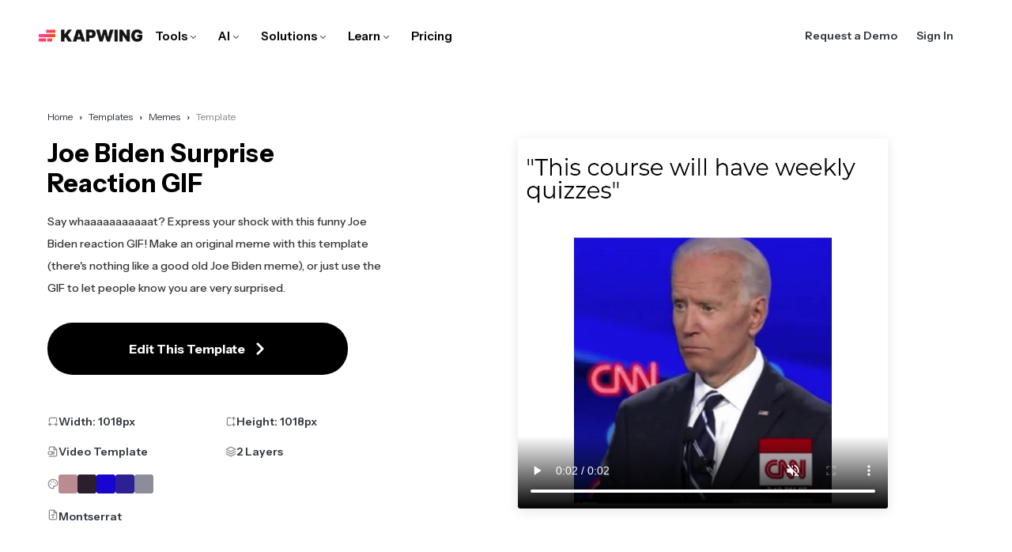

--- FILE ---
content_type: text/html
request_url: https://www.kapwing.com/explore/joe-biden-surprise-reaction-gif
body_size: 53079
content:
<!DOCTYPE html><html lang="en"><head><meta charSet="utf-8"/><meta name="viewport" content="width=device-width"/><title>Joe Biden Surprise Reaction GIF — Kapwing</title><meta name="description" content="Say whaaaaaaaaaaat?  Express your shock with this funny Joe Biden reaction GIF! Make an original meme with this template (there&#x27;s nothing like a good old Joe Biden meme), or just use the GIF to let people know you are very surprised."/><meta name="keywords" content="Joe Biden, Meme Template, Reaction GIF, Democratic Debate"/><meta property="og:title" content="Joe Biden Surprise Reaction GIF"/><meta property="og:description" content="Say whaaaaaaaaaaat?  Express your shock with this funny Joe Biden reaction GIF! Make an original meme with this template (there&#x27;s nothing like a good old Joe Biden meme), or just use the GIF to let people know you are very surprised."/><meta property="og:image" content="https://cdn-useast1.kapwing.com/static/templates/joe-biden-surprise-reaction-gif-regular-60ad2905.webp"/><meta property="twitter:image" content="https://cdn-useast1.kapwing.com/static/templates/joe-biden-surprise-reaction-gif-regular-60ad2905.webp"/><link rel="canonical" href="https://www.kapwing.com/explore/joe-biden-surprise-reaction-gif"/><meta name="next-head-count" content="11"/><link rel="preconnect" href="https://fonts.gstatic.com" crossorigin /><link rel="preload" href="https://cdn-useast1.kapwing.com/static-pages/prod/_next/static/media/26d0ba92e140f0dc.p.woff2" as="font" type="font/woff2" crossorigin="anonymous" data-next-font=""/><link rel="preload" href="https://cdn-useast1.kapwing.com/static-pages/prod/_next/static/media/d8c14dc5fcaf3a63-s.p.woff2" as="font" type="font/woff2" crossorigin="anonymous" data-next-font="size-adjust"/><link rel="preload" href="https://cdn-useast1.kapwing.com/static-pages/prod/_next/static/css/d12356e9cfca2d34.css" as="style"/><link rel="preload" href="https://cdn-useast1.kapwing.com/static-pages/prod/_next/static/css/80f969bdea2e5477.css" as="style"/><link rel="preload" href="https://cdn-useast1.kapwing.com/static-pages/prod/_next/static/css/c2423e8b9a4fbca9.css" as="style"/><link rel="preload" href="https://cdn-useast1.kapwing.com/static-pages/prod/_next/static/css/94a20674c58a0dc9.css" as="style"/><script type="application/ld+json">{"@context":"https://schema.org","@type":"BreadcrumbList","itemListElement":[{"@type":"ListItem","position":1,"name":"Templates","item":"https://www.kapwing.com/templates"},{"@type":"ListItem","position":2,"name":"Memes","item":"https://www.kapwing.com/templates/memes"},{"@type":"ListItem","position":3,"name":"Template","item":"https://www.kapwing.com/explore/joe-biden-surprise-reaction-gif"}]}</script><link rel="stylesheet" href="https://cdn-useast1.kapwing.com/static-pages/prod/_next/static/css/d12356e9cfca2d34.css" data-n-g=""/><link rel="stylesheet" href="https://cdn-useast1.kapwing.com/static-pages/prod/_next/static/css/80f969bdea2e5477.css" data-n-p=""/><link rel="stylesheet" href="https://cdn-useast1.kapwing.com/static-pages/prod/_next/static/css/c2423e8b9a4fbca9.css" data-n-p=""/><link rel="stylesheet" href="https://cdn-useast1.kapwing.com/static-pages/prod/_next/static/css/94a20674c58a0dc9.css" data-n-p=""/><noscript data-n-css=""></noscript><script defer="" noModule="" src="https://cdn-useast1.kapwing.com/static-pages/prod/_next/static/chunks/polyfills-78c92fac7aa8fdd8.js"></script><script src="https://cdn-useast1.kapwing.com/static-pages/prod/_next/static/chunks/webpack-a406ec31d3ef4c37.js" defer=""></script><script src="https://cdn-useast1.kapwing.com/static-pages/prod/_next/static/chunks/framework-293b49270975b15b.js" defer=""></script><script src="https://cdn-useast1.kapwing.com/static-pages/prod/_next/static/chunks/main-d38a4db7fe85aa5a.js" defer=""></script><script src="https://cdn-useast1.kapwing.com/static-pages/prod/_next/static/chunks/pages/_app-a9bc0aedda5ed15a.js" defer=""></script><script src="https://cdn-useast1.kapwing.com/static-pages/prod/_next/static/chunks/2d9eba93-e079b9bd0ae36089.js" defer=""></script><script src="https://cdn-useast1.kapwing.com/static-pages/prod/_next/static/chunks/f26437b2-4334b619c3e93a50.js" defer=""></script><script src="https://cdn-useast1.kapwing.com/static-pages/prod/_next/static/chunks/16a5b391-2f404e275af6a35d.js" defer=""></script><script src="https://cdn-useast1.kapwing.com/static-pages/prod/_next/static/chunks/dd982034-9dcad4717b5da7ad.js" defer=""></script><script src="https://cdn-useast1.kapwing.com/static-pages/prod/_next/static/chunks/3beee428-1ea33661fb108f06.js" defer=""></script><script src="https://cdn-useast1.kapwing.com/static-pages/prod/_next/static/chunks/256d52c9-4e840c42e472d400.js" defer=""></script><script src="https://cdn-useast1.kapwing.com/static-pages/prod/_next/static/chunks/e77dd702-bf71decedd45248b.js" defer=""></script><script src="https://cdn-useast1.kapwing.com/static-pages/prod/_next/static/chunks/7817-42d2da089b02e06e.js" defer=""></script><script src="https://cdn-useast1.kapwing.com/static-pages/prod/_next/static/chunks/8039-f547ded9e92dae7c.js" defer=""></script><script src="https://cdn-useast1.kapwing.com/static-pages/prod/_next/static/chunks/9228-707e8c9e64a177c0.js" defer=""></script><script src="https://cdn-useast1.kapwing.com/static-pages/prod/_next/static/chunks/2233-3e397f164ac29009.js" defer=""></script><script src="https://cdn-useast1.kapwing.com/static-pages/prod/_next/static/chunks/3491-3c8fd86379b9f94a.js" defer=""></script><script src="https://cdn-useast1.kapwing.com/static-pages/prod/_next/static/chunks/4012-5f797e52644342b5.js" defer=""></script><script src="https://cdn-useast1.kapwing.com/static-pages/prod/_next/static/chunks/4315-92b02b9921f39d3e.js" defer=""></script><script src="https://cdn-useast1.kapwing.com/static-pages/prod/_next/static/chunks/8095-a5f965f38c05d597.js" defer=""></script><script src="https://cdn-useast1.kapwing.com/static-pages/prod/_next/static/chunks/pages/explore/%5BtemplateSlug%5D-24bd8416a240a4e3.js" defer=""></script><script src="https://cdn-useast1.kapwing.com/static-pages/prod/_next/static/NyH-VUjxuyd-GPwSmrGHb/_buildManifest.js" defer=""></script><script src="https://cdn-useast1.kapwing.com/static-pages/prod/_next/static/NyH-VUjxuyd-GPwSmrGHb/_ssgManifest.js" defer=""></script><style id="__jsx-3361917071">:root{--font-instrument-sans:'__Instrument_Sans_b17f9c';--font-inconsolata:'__Inconsolata_f94e26', '__Inconsolata_Fallback_f94e26'}</style><style data-href="https://fonts.googleapis.com/css?family=Open+Sans:300,400,400i,500,500i,600,600i,700,800&display=swap">@font-face{font-family:'Open Sans';font-style:italic;font-weight:400;font-stretch:normal;font-display:swap;src:url(https://fonts.gstatic.com/l/font?kit=memQYaGs126MiZpBA-UFUIcVXSCEkx2cmqvXlWq8tWZ0Pw86hd0Rk8ZkWVAexg&skey=743457fe2cc29280&v=v44) format('woff')}@font-face{font-family:'Open Sans';font-style:italic;font-weight:500;font-stretch:normal;font-display:swap;src:url(https://fonts.gstatic.com/l/font?kit=memQYaGs126MiZpBA-UFUIcVXSCEkx2cmqvXlWq8tWZ0Pw86hd0Rk_RkWVAexg&skey=743457fe2cc29280&v=v44) format('woff')}@font-face{font-family:'Open Sans';font-style:italic;font-weight:600;font-stretch:normal;font-display:swap;src:url(https://fonts.gstatic.com/l/font?kit=memQYaGs126MiZpBA-UFUIcVXSCEkx2cmqvXlWq8tWZ0Pw86hd0RkxhjWVAexg&skey=743457fe2cc29280&v=v44) format('woff')}@font-face{font-family:'Open Sans';font-style:normal;font-weight:300;font-stretch:normal;font-display:swap;src:url(https://fonts.gstatic.com/l/font?kit=memSYaGs126MiZpBA-UvWbX2vVnXBbObj2OVZyOOSr4dVJWUgsiH0B4gaVQ&skey=62c1cbfccc78b4b2&v=v44) format('woff')}@font-face{font-family:'Open Sans';font-style:normal;font-weight:400;font-stretch:normal;font-display:swap;src:url(https://fonts.gstatic.com/l/font?kit=memSYaGs126MiZpBA-UvWbX2vVnXBbObj2OVZyOOSr4dVJWUgsjZ0B4gaVQ&skey=62c1cbfccc78b4b2&v=v44) format('woff')}@font-face{font-family:'Open Sans';font-style:normal;font-weight:500;font-stretch:normal;font-display:swap;src:url(https://fonts.gstatic.com/l/font?kit=memSYaGs126MiZpBA-UvWbX2vVnXBbObj2OVZyOOSr4dVJWUgsjr0B4gaVQ&skey=62c1cbfccc78b4b2&v=v44) format('woff')}@font-face{font-family:'Open Sans';font-style:normal;font-weight:600;font-stretch:normal;font-display:swap;src:url(https://fonts.gstatic.com/l/font?kit=memSYaGs126MiZpBA-UvWbX2vVnXBbObj2OVZyOOSr4dVJWUgsgH1x4gaVQ&skey=62c1cbfccc78b4b2&v=v44) format('woff')}@font-face{font-family:'Open Sans';font-style:normal;font-weight:700;font-stretch:normal;font-display:swap;src:url(https://fonts.gstatic.com/l/font?kit=memSYaGs126MiZpBA-UvWbX2vVnXBbObj2OVZyOOSr4dVJWUgsg-1x4gaVQ&skey=62c1cbfccc78b4b2&v=v44) format('woff')}@font-face{font-family:'Open Sans';font-style:normal;font-weight:800;font-stretch:normal;font-display:swap;src:url(https://fonts.gstatic.com/l/font?kit=memSYaGs126MiZpBA-UvWbX2vVnXBbObj2OVZyOOSr4dVJWUgshZ1x4gaVQ&skey=62c1cbfccc78b4b2&v=v44) format('woff')}@font-face{font-family:'Open Sans';font-style:italic;font-weight:400;font-stretch:100%;font-display:swap;src:url(https://fonts.gstatic.com/s/opensans/v44/memtYaGs126MiZpBA-UFUIcVXSCEkx2cmqvXlWqWtE6FxZCJgvAQ.woff2) format('woff2');unicode-range:U+0460-052F,U+1C80-1C8A,U+20B4,U+2DE0-2DFF,U+A640-A69F,U+FE2E-FE2F}@font-face{font-family:'Open Sans';font-style:italic;font-weight:400;font-stretch:100%;font-display:swap;src:url(https://fonts.gstatic.com/s/opensans/v44/memtYaGs126MiZpBA-UFUIcVXSCEkx2cmqvXlWqWvU6FxZCJgvAQ.woff2) format('woff2');unicode-range:U+0301,U+0400-045F,U+0490-0491,U+04B0-04B1,U+2116}@font-face{font-family:'Open Sans';font-style:italic;font-weight:400;font-stretch:100%;font-display:swap;src:url(https://fonts.gstatic.com/s/opensans/v44/memtYaGs126MiZpBA-UFUIcVXSCEkx2cmqvXlWqWtU6FxZCJgvAQ.woff2) format('woff2');unicode-range:U+1F00-1FFF}@font-face{font-family:'Open Sans';font-style:italic;font-weight:400;font-stretch:100%;font-display:swap;src:url(https://fonts.gstatic.com/s/opensans/v44/memtYaGs126MiZpBA-UFUIcVXSCEkx2cmqvXlWqWuk6FxZCJgvAQ.woff2) format('woff2');unicode-range:U+0370-0377,U+037A-037F,U+0384-038A,U+038C,U+038E-03A1,U+03A3-03FF}@font-face{font-family:'Open Sans';font-style:italic;font-weight:400;font-stretch:100%;font-display:swap;src:url(https://fonts.gstatic.com/s/opensans/v44/memtYaGs126MiZpBA-UFUIcVXSCEkx2cmqvXlWqWu06FxZCJgvAQ.woff2) format('woff2');unicode-range:U+0307-0308,U+0590-05FF,U+200C-2010,U+20AA,U+25CC,U+FB1D-FB4F}@font-face{font-family:'Open Sans';font-style:italic;font-weight:400;font-stretch:100%;font-display:swap;src:url(https://fonts.gstatic.com/s/opensans/v44/memtYaGs126MiZpBA-UFUIcVXSCEkx2cmqvXlWqWxU6FxZCJgvAQ.woff2) format('woff2');unicode-range:U+0302-0303,U+0305,U+0307-0308,U+0310,U+0312,U+0315,U+031A,U+0326-0327,U+032C,U+032F-0330,U+0332-0333,U+0338,U+033A,U+0346,U+034D,U+0391-03A1,U+03A3-03A9,U+03B1-03C9,U+03D1,U+03D5-03D6,U+03F0-03F1,U+03F4-03F5,U+2016-2017,U+2034-2038,U+203C,U+2040,U+2043,U+2047,U+2050,U+2057,U+205F,U+2070-2071,U+2074-208E,U+2090-209C,U+20D0-20DC,U+20E1,U+20E5-20EF,U+2100-2112,U+2114-2115,U+2117-2121,U+2123-214F,U+2190,U+2192,U+2194-21AE,U+21B0-21E5,U+21F1-21F2,U+21F4-2211,U+2213-2214,U+2216-22FF,U+2308-230B,U+2310,U+2319,U+231C-2321,U+2336-237A,U+237C,U+2395,U+239B-23B7,U+23D0,U+23DC-23E1,U+2474-2475,U+25AF,U+25B3,U+25B7,U+25BD,U+25C1,U+25CA,U+25CC,U+25FB,U+266D-266F,U+27C0-27FF,U+2900-2AFF,U+2B0E-2B11,U+2B30-2B4C,U+2BFE,U+3030,U+FF5B,U+FF5D,U+1D400-1D7FF,U+1EE00-1EEFF}@font-face{font-family:'Open Sans';font-style:italic;font-weight:400;font-stretch:100%;font-display:swap;src:url(https://fonts.gstatic.com/s/opensans/v44/memtYaGs126MiZpBA-UFUIcVXSCEkx2cmqvXlWqW106FxZCJgvAQ.woff2) format('woff2');unicode-range:U+0001-000C,U+000E-001F,U+007F-009F,U+20DD-20E0,U+20E2-20E4,U+2150-218F,U+2190,U+2192,U+2194-2199,U+21AF,U+21E6-21F0,U+21F3,U+2218-2219,U+2299,U+22C4-22C6,U+2300-243F,U+2440-244A,U+2460-24FF,U+25A0-27BF,U+2800-28FF,U+2921-2922,U+2981,U+29BF,U+29EB,U+2B00-2BFF,U+4DC0-4DFF,U+FFF9-FFFB,U+10140-1018E,U+10190-1019C,U+101A0,U+101D0-101FD,U+102E0-102FB,U+10E60-10E7E,U+1D2C0-1D2D3,U+1D2E0-1D37F,U+1F000-1F0FF,U+1F100-1F1AD,U+1F1E6-1F1FF,U+1F30D-1F30F,U+1F315,U+1F31C,U+1F31E,U+1F320-1F32C,U+1F336,U+1F378,U+1F37D,U+1F382,U+1F393-1F39F,U+1F3A7-1F3A8,U+1F3AC-1F3AF,U+1F3C2,U+1F3C4-1F3C6,U+1F3CA-1F3CE,U+1F3D4-1F3E0,U+1F3ED,U+1F3F1-1F3F3,U+1F3F5-1F3F7,U+1F408,U+1F415,U+1F41F,U+1F426,U+1F43F,U+1F441-1F442,U+1F444,U+1F446-1F449,U+1F44C-1F44E,U+1F453,U+1F46A,U+1F47D,U+1F4A3,U+1F4B0,U+1F4B3,U+1F4B9,U+1F4BB,U+1F4BF,U+1F4C8-1F4CB,U+1F4D6,U+1F4DA,U+1F4DF,U+1F4E3-1F4E6,U+1F4EA-1F4ED,U+1F4F7,U+1F4F9-1F4FB,U+1F4FD-1F4FE,U+1F503,U+1F507-1F50B,U+1F50D,U+1F512-1F513,U+1F53E-1F54A,U+1F54F-1F5FA,U+1F610,U+1F650-1F67F,U+1F687,U+1F68D,U+1F691,U+1F694,U+1F698,U+1F6AD,U+1F6B2,U+1F6B9-1F6BA,U+1F6BC,U+1F6C6-1F6CF,U+1F6D3-1F6D7,U+1F6E0-1F6EA,U+1F6F0-1F6F3,U+1F6F7-1F6FC,U+1F700-1F7FF,U+1F800-1F80B,U+1F810-1F847,U+1F850-1F859,U+1F860-1F887,U+1F890-1F8AD,U+1F8B0-1F8BB,U+1F8C0-1F8C1,U+1F900-1F90B,U+1F93B,U+1F946,U+1F984,U+1F996,U+1F9E9,U+1FA00-1FA6F,U+1FA70-1FA7C,U+1FA80-1FA89,U+1FA8F-1FAC6,U+1FACE-1FADC,U+1FADF-1FAE9,U+1FAF0-1FAF8,U+1FB00-1FBFF}@font-face{font-family:'Open Sans';font-style:italic;font-weight:400;font-stretch:100%;font-display:swap;src:url(https://fonts.gstatic.com/s/opensans/v44/memtYaGs126MiZpBA-UFUIcVXSCEkx2cmqvXlWqWtk6FxZCJgvAQ.woff2) format('woff2');unicode-range:U+0102-0103,U+0110-0111,U+0128-0129,U+0168-0169,U+01A0-01A1,U+01AF-01B0,U+0300-0301,U+0303-0304,U+0308-0309,U+0323,U+0329,U+1EA0-1EF9,U+20AB}@font-face{font-family:'Open Sans';font-style:italic;font-weight:400;font-stretch:100%;font-display:swap;src:url(https://fonts.gstatic.com/s/opensans/v44/memtYaGs126MiZpBA-UFUIcVXSCEkx2cmqvXlWqWt06FxZCJgvAQ.woff2) format('woff2');unicode-range:U+0100-02BA,U+02BD-02C5,U+02C7-02CC,U+02CE-02D7,U+02DD-02FF,U+0304,U+0308,U+0329,U+1D00-1DBF,U+1E00-1E9F,U+1EF2-1EFF,U+2020,U+20A0-20AB,U+20AD-20C0,U+2113,U+2C60-2C7F,U+A720-A7FF}@font-face{font-family:'Open Sans';font-style:italic;font-weight:400;font-stretch:100%;font-display:swap;src:url(https://fonts.gstatic.com/s/opensans/v44/memtYaGs126MiZpBA-UFUIcVXSCEkx2cmqvXlWqWuU6FxZCJgg.woff2) format('woff2');unicode-range:U+0000-00FF,U+0131,U+0152-0153,U+02BB-02BC,U+02C6,U+02DA,U+02DC,U+0304,U+0308,U+0329,U+2000-206F,U+20AC,U+2122,U+2191,U+2193,U+2212,U+2215,U+FEFF,U+FFFD}@font-face{font-family:'Open Sans';font-style:italic;font-weight:500;font-stretch:100%;font-display:swap;src:url(https://fonts.gstatic.com/s/opensans/v44/memtYaGs126MiZpBA-UFUIcVXSCEkx2cmqvXlWqWtE6FxZCJgvAQ.woff2) format('woff2');unicode-range:U+0460-052F,U+1C80-1C8A,U+20B4,U+2DE0-2DFF,U+A640-A69F,U+FE2E-FE2F}@font-face{font-family:'Open Sans';font-style:italic;font-weight:500;font-stretch:100%;font-display:swap;src:url(https://fonts.gstatic.com/s/opensans/v44/memtYaGs126MiZpBA-UFUIcVXSCEkx2cmqvXlWqWvU6FxZCJgvAQ.woff2) format('woff2');unicode-range:U+0301,U+0400-045F,U+0490-0491,U+04B0-04B1,U+2116}@font-face{font-family:'Open Sans';font-style:italic;font-weight:500;font-stretch:100%;font-display:swap;src:url(https://fonts.gstatic.com/s/opensans/v44/memtYaGs126MiZpBA-UFUIcVXSCEkx2cmqvXlWqWtU6FxZCJgvAQ.woff2) format('woff2');unicode-range:U+1F00-1FFF}@font-face{font-family:'Open Sans';font-style:italic;font-weight:500;font-stretch:100%;font-display:swap;src:url(https://fonts.gstatic.com/s/opensans/v44/memtYaGs126MiZpBA-UFUIcVXSCEkx2cmqvXlWqWuk6FxZCJgvAQ.woff2) format('woff2');unicode-range:U+0370-0377,U+037A-037F,U+0384-038A,U+038C,U+038E-03A1,U+03A3-03FF}@font-face{font-family:'Open Sans';font-style:italic;font-weight:500;font-stretch:100%;font-display:swap;src:url(https://fonts.gstatic.com/s/opensans/v44/memtYaGs126MiZpBA-UFUIcVXSCEkx2cmqvXlWqWu06FxZCJgvAQ.woff2) format('woff2');unicode-range:U+0307-0308,U+0590-05FF,U+200C-2010,U+20AA,U+25CC,U+FB1D-FB4F}@font-face{font-family:'Open Sans';font-style:italic;font-weight:500;font-stretch:100%;font-display:swap;src:url(https://fonts.gstatic.com/s/opensans/v44/memtYaGs126MiZpBA-UFUIcVXSCEkx2cmqvXlWqWxU6FxZCJgvAQ.woff2) format('woff2');unicode-range:U+0302-0303,U+0305,U+0307-0308,U+0310,U+0312,U+0315,U+031A,U+0326-0327,U+032C,U+032F-0330,U+0332-0333,U+0338,U+033A,U+0346,U+034D,U+0391-03A1,U+03A3-03A9,U+03B1-03C9,U+03D1,U+03D5-03D6,U+03F0-03F1,U+03F4-03F5,U+2016-2017,U+2034-2038,U+203C,U+2040,U+2043,U+2047,U+2050,U+2057,U+205F,U+2070-2071,U+2074-208E,U+2090-209C,U+20D0-20DC,U+20E1,U+20E5-20EF,U+2100-2112,U+2114-2115,U+2117-2121,U+2123-214F,U+2190,U+2192,U+2194-21AE,U+21B0-21E5,U+21F1-21F2,U+21F4-2211,U+2213-2214,U+2216-22FF,U+2308-230B,U+2310,U+2319,U+231C-2321,U+2336-237A,U+237C,U+2395,U+239B-23B7,U+23D0,U+23DC-23E1,U+2474-2475,U+25AF,U+25B3,U+25B7,U+25BD,U+25C1,U+25CA,U+25CC,U+25FB,U+266D-266F,U+27C0-27FF,U+2900-2AFF,U+2B0E-2B11,U+2B30-2B4C,U+2BFE,U+3030,U+FF5B,U+FF5D,U+1D400-1D7FF,U+1EE00-1EEFF}@font-face{font-family:'Open Sans';font-style:italic;font-weight:500;font-stretch:100%;font-display:swap;src:url(https://fonts.gstatic.com/s/opensans/v44/memtYaGs126MiZpBA-UFUIcVXSCEkx2cmqvXlWqW106FxZCJgvAQ.woff2) format('woff2');unicode-range:U+0001-000C,U+000E-001F,U+007F-009F,U+20DD-20E0,U+20E2-20E4,U+2150-218F,U+2190,U+2192,U+2194-2199,U+21AF,U+21E6-21F0,U+21F3,U+2218-2219,U+2299,U+22C4-22C6,U+2300-243F,U+2440-244A,U+2460-24FF,U+25A0-27BF,U+2800-28FF,U+2921-2922,U+2981,U+29BF,U+29EB,U+2B00-2BFF,U+4DC0-4DFF,U+FFF9-FFFB,U+10140-1018E,U+10190-1019C,U+101A0,U+101D0-101FD,U+102E0-102FB,U+10E60-10E7E,U+1D2C0-1D2D3,U+1D2E0-1D37F,U+1F000-1F0FF,U+1F100-1F1AD,U+1F1E6-1F1FF,U+1F30D-1F30F,U+1F315,U+1F31C,U+1F31E,U+1F320-1F32C,U+1F336,U+1F378,U+1F37D,U+1F382,U+1F393-1F39F,U+1F3A7-1F3A8,U+1F3AC-1F3AF,U+1F3C2,U+1F3C4-1F3C6,U+1F3CA-1F3CE,U+1F3D4-1F3E0,U+1F3ED,U+1F3F1-1F3F3,U+1F3F5-1F3F7,U+1F408,U+1F415,U+1F41F,U+1F426,U+1F43F,U+1F441-1F442,U+1F444,U+1F446-1F449,U+1F44C-1F44E,U+1F453,U+1F46A,U+1F47D,U+1F4A3,U+1F4B0,U+1F4B3,U+1F4B9,U+1F4BB,U+1F4BF,U+1F4C8-1F4CB,U+1F4D6,U+1F4DA,U+1F4DF,U+1F4E3-1F4E6,U+1F4EA-1F4ED,U+1F4F7,U+1F4F9-1F4FB,U+1F4FD-1F4FE,U+1F503,U+1F507-1F50B,U+1F50D,U+1F512-1F513,U+1F53E-1F54A,U+1F54F-1F5FA,U+1F610,U+1F650-1F67F,U+1F687,U+1F68D,U+1F691,U+1F694,U+1F698,U+1F6AD,U+1F6B2,U+1F6B9-1F6BA,U+1F6BC,U+1F6C6-1F6CF,U+1F6D3-1F6D7,U+1F6E0-1F6EA,U+1F6F0-1F6F3,U+1F6F7-1F6FC,U+1F700-1F7FF,U+1F800-1F80B,U+1F810-1F847,U+1F850-1F859,U+1F860-1F887,U+1F890-1F8AD,U+1F8B0-1F8BB,U+1F8C0-1F8C1,U+1F900-1F90B,U+1F93B,U+1F946,U+1F984,U+1F996,U+1F9E9,U+1FA00-1FA6F,U+1FA70-1FA7C,U+1FA80-1FA89,U+1FA8F-1FAC6,U+1FACE-1FADC,U+1FADF-1FAE9,U+1FAF0-1FAF8,U+1FB00-1FBFF}@font-face{font-family:'Open Sans';font-style:italic;font-weight:500;font-stretch:100%;font-display:swap;src:url(https://fonts.gstatic.com/s/opensans/v44/memtYaGs126MiZpBA-UFUIcVXSCEkx2cmqvXlWqWtk6FxZCJgvAQ.woff2) format('woff2');unicode-range:U+0102-0103,U+0110-0111,U+0128-0129,U+0168-0169,U+01A0-01A1,U+01AF-01B0,U+0300-0301,U+0303-0304,U+0308-0309,U+0323,U+0329,U+1EA0-1EF9,U+20AB}@font-face{font-family:'Open Sans';font-style:italic;font-weight:500;font-stretch:100%;font-display:swap;src:url(https://fonts.gstatic.com/s/opensans/v44/memtYaGs126MiZpBA-UFUIcVXSCEkx2cmqvXlWqWt06FxZCJgvAQ.woff2) format('woff2');unicode-range:U+0100-02BA,U+02BD-02C5,U+02C7-02CC,U+02CE-02D7,U+02DD-02FF,U+0304,U+0308,U+0329,U+1D00-1DBF,U+1E00-1E9F,U+1EF2-1EFF,U+2020,U+20A0-20AB,U+20AD-20C0,U+2113,U+2C60-2C7F,U+A720-A7FF}@font-face{font-family:'Open Sans';font-style:italic;font-weight:500;font-stretch:100%;font-display:swap;src:url(https://fonts.gstatic.com/s/opensans/v44/memtYaGs126MiZpBA-UFUIcVXSCEkx2cmqvXlWqWuU6FxZCJgg.woff2) format('woff2');unicode-range:U+0000-00FF,U+0131,U+0152-0153,U+02BB-02BC,U+02C6,U+02DA,U+02DC,U+0304,U+0308,U+0329,U+2000-206F,U+20AC,U+2122,U+2191,U+2193,U+2212,U+2215,U+FEFF,U+FFFD}@font-face{font-family:'Open Sans';font-style:italic;font-weight:600;font-stretch:100%;font-display:swap;src:url(https://fonts.gstatic.com/s/opensans/v44/memtYaGs126MiZpBA-UFUIcVXSCEkx2cmqvXlWqWtE6FxZCJgvAQ.woff2) format('woff2');unicode-range:U+0460-052F,U+1C80-1C8A,U+20B4,U+2DE0-2DFF,U+A640-A69F,U+FE2E-FE2F}@font-face{font-family:'Open Sans';font-style:italic;font-weight:600;font-stretch:100%;font-display:swap;src:url(https://fonts.gstatic.com/s/opensans/v44/memtYaGs126MiZpBA-UFUIcVXSCEkx2cmqvXlWqWvU6FxZCJgvAQ.woff2) format('woff2');unicode-range:U+0301,U+0400-045F,U+0490-0491,U+04B0-04B1,U+2116}@font-face{font-family:'Open Sans';font-style:italic;font-weight:600;font-stretch:100%;font-display:swap;src:url(https://fonts.gstatic.com/s/opensans/v44/memtYaGs126MiZpBA-UFUIcVXSCEkx2cmqvXlWqWtU6FxZCJgvAQ.woff2) format('woff2');unicode-range:U+1F00-1FFF}@font-face{font-family:'Open Sans';font-style:italic;font-weight:600;font-stretch:100%;font-display:swap;src:url(https://fonts.gstatic.com/s/opensans/v44/memtYaGs126MiZpBA-UFUIcVXSCEkx2cmqvXlWqWuk6FxZCJgvAQ.woff2) format('woff2');unicode-range:U+0370-0377,U+037A-037F,U+0384-038A,U+038C,U+038E-03A1,U+03A3-03FF}@font-face{font-family:'Open Sans';font-style:italic;font-weight:600;font-stretch:100%;font-display:swap;src:url(https://fonts.gstatic.com/s/opensans/v44/memtYaGs126MiZpBA-UFUIcVXSCEkx2cmqvXlWqWu06FxZCJgvAQ.woff2) format('woff2');unicode-range:U+0307-0308,U+0590-05FF,U+200C-2010,U+20AA,U+25CC,U+FB1D-FB4F}@font-face{font-family:'Open Sans';font-style:italic;font-weight:600;font-stretch:100%;font-display:swap;src:url(https://fonts.gstatic.com/s/opensans/v44/memtYaGs126MiZpBA-UFUIcVXSCEkx2cmqvXlWqWxU6FxZCJgvAQ.woff2) format('woff2');unicode-range:U+0302-0303,U+0305,U+0307-0308,U+0310,U+0312,U+0315,U+031A,U+0326-0327,U+032C,U+032F-0330,U+0332-0333,U+0338,U+033A,U+0346,U+034D,U+0391-03A1,U+03A3-03A9,U+03B1-03C9,U+03D1,U+03D5-03D6,U+03F0-03F1,U+03F4-03F5,U+2016-2017,U+2034-2038,U+203C,U+2040,U+2043,U+2047,U+2050,U+2057,U+205F,U+2070-2071,U+2074-208E,U+2090-209C,U+20D0-20DC,U+20E1,U+20E5-20EF,U+2100-2112,U+2114-2115,U+2117-2121,U+2123-214F,U+2190,U+2192,U+2194-21AE,U+21B0-21E5,U+21F1-21F2,U+21F4-2211,U+2213-2214,U+2216-22FF,U+2308-230B,U+2310,U+2319,U+231C-2321,U+2336-237A,U+237C,U+2395,U+239B-23B7,U+23D0,U+23DC-23E1,U+2474-2475,U+25AF,U+25B3,U+25B7,U+25BD,U+25C1,U+25CA,U+25CC,U+25FB,U+266D-266F,U+27C0-27FF,U+2900-2AFF,U+2B0E-2B11,U+2B30-2B4C,U+2BFE,U+3030,U+FF5B,U+FF5D,U+1D400-1D7FF,U+1EE00-1EEFF}@font-face{font-family:'Open Sans';font-style:italic;font-weight:600;font-stretch:100%;font-display:swap;src:url(https://fonts.gstatic.com/s/opensans/v44/memtYaGs126MiZpBA-UFUIcVXSCEkx2cmqvXlWqW106FxZCJgvAQ.woff2) format('woff2');unicode-range:U+0001-000C,U+000E-001F,U+007F-009F,U+20DD-20E0,U+20E2-20E4,U+2150-218F,U+2190,U+2192,U+2194-2199,U+21AF,U+21E6-21F0,U+21F3,U+2218-2219,U+2299,U+22C4-22C6,U+2300-243F,U+2440-244A,U+2460-24FF,U+25A0-27BF,U+2800-28FF,U+2921-2922,U+2981,U+29BF,U+29EB,U+2B00-2BFF,U+4DC0-4DFF,U+FFF9-FFFB,U+10140-1018E,U+10190-1019C,U+101A0,U+101D0-101FD,U+102E0-102FB,U+10E60-10E7E,U+1D2C0-1D2D3,U+1D2E0-1D37F,U+1F000-1F0FF,U+1F100-1F1AD,U+1F1E6-1F1FF,U+1F30D-1F30F,U+1F315,U+1F31C,U+1F31E,U+1F320-1F32C,U+1F336,U+1F378,U+1F37D,U+1F382,U+1F393-1F39F,U+1F3A7-1F3A8,U+1F3AC-1F3AF,U+1F3C2,U+1F3C4-1F3C6,U+1F3CA-1F3CE,U+1F3D4-1F3E0,U+1F3ED,U+1F3F1-1F3F3,U+1F3F5-1F3F7,U+1F408,U+1F415,U+1F41F,U+1F426,U+1F43F,U+1F441-1F442,U+1F444,U+1F446-1F449,U+1F44C-1F44E,U+1F453,U+1F46A,U+1F47D,U+1F4A3,U+1F4B0,U+1F4B3,U+1F4B9,U+1F4BB,U+1F4BF,U+1F4C8-1F4CB,U+1F4D6,U+1F4DA,U+1F4DF,U+1F4E3-1F4E6,U+1F4EA-1F4ED,U+1F4F7,U+1F4F9-1F4FB,U+1F4FD-1F4FE,U+1F503,U+1F507-1F50B,U+1F50D,U+1F512-1F513,U+1F53E-1F54A,U+1F54F-1F5FA,U+1F610,U+1F650-1F67F,U+1F687,U+1F68D,U+1F691,U+1F694,U+1F698,U+1F6AD,U+1F6B2,U+1F6B9-1F6BA,U+1F6BC,U+1F6C6-1F6CF,U+1F6D3-1F6D7,U+1F6E0-1F6EA,U+1F6F0-1F6F3,U+1F6F7-1F6FC,U+1F700-1F7FF,U+1F800-1F80B,U+1F810-1F847,U+1F850-1F859,U+1F860-1F887,U+1F890-1F8AD,U+1F8B0-1F8BB,U+1F8C0-1F8C1,U+1F900-1F90B,U+1F93B,U+1F946,U+1F984,U+1F996,U+1F9E9,U+1FA00-1FA6F,U+1FA70-1FA7C,U+1FA80-1FA89,U+1FA8F-1FAC6,U+1FACE-1FADC,U+1FADF-1FAE9,U+1FAF0-1FAF8,U+1FB00-1FBFF}@font-face{font-family:'Open Sans';font-style:italic;font-weight:600;font-stretch:100%;font-display:swap;src:url(https://fonts.gstatic.com/s/opensans/v44/memtYaGs126MiZpBA-UFUIcVXSCEkx2cmqvXlWqWtk6FxZCJgvAQ.woff2) format('woff2');unicode-range:U+0102-0103,U+0110-0111,U+0128-0129,U+0168-0169,U+01A0-01A1,U+01AF-01B0,U+0300-0301,U+0303-0304,U+0308-0309,U+0323,U+0329,U+1EA0-1EF9,U+20AB}@font-face{font-family:'Open Sans';font-style:italic;font-weight:600;font-stretch:100%;font-display:swap;src:url(https://fonts.gstatic.com/s/opensans/v44/memtYaGs126MiZpBA-UFUIcVXSCEkx2cmqvXlWqWt06FxZCJgvAQ.woff2) format('woff2');unicode-range:U+0100-02BA,U+02BD-02C5,U+02C7-02CC,U+02CE-02D7,U+02DD-02FF,U+0304,U+0308,U+0329,U+1D00-1DBF,U+1E00-1E9F,U+1EF2-1EFF,U+2020,U+20A0-20AB,U+20AD-20C0,U+2113,U+2C60-2C7F,U+A720-A7FF}@font-face{font-family:'Open Sans';font-style:italic;font-weight:600;font-stretch:100%;font-display:swap;src:url(https://fonts.gstatic.com/s/opensans/v44/memtYaGs126MiZpBA-UFUIcVXSCEkx2cmqvXlWqWuU6FxZCJgg.woff2) format('woff2');unicode-range:U+0000-00FF,U+0131,U+0152-0153,U+02BB-02BC,U+02C6,U+02DA,U+02DC,U+0304,U+0308,U+0329,U+2000-206F,U+20AC,U+2122,U+2191,U+2193,U+2212,U+2215,U+FEFF,U+FFFD}@font-face{font-family:'Open Sans';font-style:normal;font-weight:300;font-stretch:100%;font-display:swap;src:url(https://fonts.gstatic.com/s/opensans/v44/memvYaGs126MiZpBA-UvWbX2vVnXBbObj2OVTSKmu0SC55K5gw.woff2) format('woff2');unicode-range:U+0460-052F,U+1C80-1C8A,U+20B4,U+2DE0-2DFF,U+A640-A69F,U+FE2E-FE2F}@font-face{font-family:'Open Sans';font-style:normal;font-weight:300;font-stretch:100%;font-display:swap;src:url(https://fonts.gstatic.com/s/opensans/v44/memvYaGs126MiZpBA-UvWbX2vVnXBbObj2OVTSumu0SC55K5gw.woff2) format('woff2');unicode-range:U+0301,U+0400-045F,U+0490-0491,U+04B0-04B1,U+2116}@font-face{font-family:'Open Sans';font-style:normal;font-weight:300;font-stretch:100%;font-display:swap;src:url(https://fonts.gstatic.com/s/opensans/v44/memvYaGs126MiZpBA-UvWbX2vVnXBbObj2OVTSOmu0SC55K5gw.woff2) format('woff2');unicode-range:U+1F00-1FFF}@font-face{font-family:'Open Sans';font-style:normal;font-weight:300;font-stretch:100%;font-display:swap;src:url(https://fonts.gstatic.com/s/opensans/v44/memvYaGs126MiZpBA-UvWbX2vVnXBbObj2OVTSymu0SC55K5gw.woff2) format('woff2');unicode-range:U+0370-0377,U+037A-037F,U+0384-038A,U+038C,U+038E-03A1,U+03A3-03FF}@font-face{font-family:'Open Sans';font-style:normal;font-weight:300;font-stretch:100%;font-display:swap;src:url(https://fonts.gstatic.com/s/opensans/v44/memvYaGs126MiZpBA-UvWbX2vVnXBbObj2OVTS2mu0SC55K5gw.woff2) format('woff2');unicode-range:U+0307-0308,U+0590-05FF,U+200C-2010,U+20AA,U+25CC,U+FB1D-FB4F}@font-face{font-family:'Open Sans';font-style:normal;font-weight:300;font-stretch:100%;font-display:swap;src:url(https://fonts.gstatic.com/s/opensans/v44/memvYaGs126MiZpBA-UvWbX2vVnXBbObj2OVTVOmu0SC55K5gw.woff2) format('woff2');unicode-range:U+0302-0303,U+0305,U+0307-0308,U+0310,U+0312,U+0315,U+031A,U+0326-0327,U+032C,U+032F-0330,U+0332-0333,U+0338,U+033A,U+0346,U+034D,U+0391-03A1,U+03A3-03A9,U+03B1-03C9,U+03D1,U+03D5-03D6,U+03F0-03F1,U+03F4-03F5,U+2016-2017,U+2034-2038,U+203C,U+2040,U+2043,U+2047,U+2050,U+2057,U+205F,U+2070-2071,U+2074-208E,U+2090-209C,U+20D0-20DC,U+20E1,U+20E5-20EF,U+2100-2112,U+2114-2115,U+2117-2121,U+2123-214F,U+2190,U+2192,U+2194-21AE,U+21B0-21E5,U+21F1-21F2,U+21F4-2211,U+2213-2214,U+2216-22FF,U+2308-230B,U+2310,U+2319,U+231C-2321,U+2336-237A,U+237C,U+2395,U+239B-23B7,U+23D0,U+23DC-23E1,U+2474-2475,U+25AF,U+25B3,U+25B7,U+25BD,U+25C1,U+25CA,U+25CC,U+25FB,U+266D-266F,U+27C0-27FF,U+2900-2AFF,U+2B0E-2B11,U+2B30-2B4C,U+2BFE,U+3030,U+FF5B,U+FF5D,U+1D400-1D7FF,U+1EE00-1EEFF}@font-face{font-family:'Open Sans';font-style:normal;font-weight:300;font-stretch:100%;font-display:swap;src:url(https://fonts.gstatic.com/s/opensans/v44/memvYaGs126MiZpBA-UvWbX2vVnXBbObj2OVTUGmu0SC55K5gw.woff2) format('woff2');unicode-range:U+0001-000C,U+000E-001F,U+007F-009F,U+20DD-20E0,U+20E2-20E4,U+2150-218F,U+2190,U+2192,U+2194-2199,U+21AF,U+21E6-21F0,U+21F3,U+2218-2219,U+2299,U+22C4-22C6,U+2300-243F,U+2440-244A,U+2460-24FF,U+25A0-27BF,U+2800-28FF,U+2921-2922,U+2981,U+29BF,U+29EB,U+2B00-2BFF,U+4DC0-4DFF,U+FFF9-FFFB,U+10140-1018E,U+10190-1019C,U+101A0,U+101D0-101FD,U+102E0-102FB,U+10E60-10E7E,U+1D2C0-1D2D3,U+1D2E0-1D37F,U+1F000-1F0FF,U+1F100-1F1AD,U+1F1E6-1F1FF,U+1F30D-1F30F,U+1F315,U+1F31C,U+1F31E,U+1F320-1F32C,U+1F336,U+1F378,U+1F37D,U+1F382,U+1F393-1F39F,U+1F3A7-1F3A8,U+1F3AC-1F3AF,U+1F3C2,U+1F3C4-1F3C6,U+1F3CA-1F3CE,U+1F3D4-1F3E0,U+1F3ED,U+1F3F1-1F3F3,U+1F3F5-1F3F7,U+1F408,U+1F415,U+1F41F,U+1F426,U+1F43F,U+1F441-1F442,U+1F444,U+1F446-1F449,U+1F44C-1F44E,U+1F453,U+1F46A,U+1F47D,U+1F4A3,U+1F4B0,U+1F4B3,U+1F4B9,U+1F4BB,U+1F4BF,U+1F4C8-1F4CB,U+1F4D6,U+1F4DA,U+1F4DF,U+1F4E3-1F4E6,U+1F4EA-1F4ED,U+1F4F7,U+1F4F9-1F4FB,U+1F4FD-1F4FE,U+1F503,U+1F507-1F50B,U+1F50D,U+1F512-1F513,U+1F53E-1F54A,U+1F54F-1F5FA,U+1F610,U+1F650-1F67F,U+1F687,U+1F68D,U+1F691,U+1F694,U+1F698,U+1F6AD,U+1F6B2,U+1F6B9-1F6BA,U+1F6BC,U+1F6C6-1F6CF,U+1F6D3-1F6D7,U+1F6E0-1F6EA,U+1F6F0-1F6F3,U+1F6F7-1F6FC,U+1F700-1F7FF,U+1F800-1F80B,U+1F810-1F847,U+1F850-1F859,U+1F860-1F887,U+1F890-1F8AD,U+1F8B0-1F8BB,U+1F8C0-1F8C1,U+1F900-1F90B,U+1F93B,U+1F946,U+1F984,U+1F996,U+1F9E9,U+1FA00-1FA6F,U+1FA70-1FA7C,U+1FA80-1FA89,U+1FA8F-1FAC6,U+1FACE-1FADC,U+1FADF-1FAE9,U+1FAF0-1FAF8,U+1FB00-1FBFF}@font-face{font-family:'Open Sans';font-style:normal;font-weight:300;font-stretch:100%;font-display:swap;src:url(https://fonts.gstatic.com/s/opensans/v44/memvYaGs126MiZpBA-UvWbX2vVnXBbObj2OVTSCmu0SC55K5gw.woff2) format('woff2');unicode-range:U+0102-0103,U+0110-0111,U+0128-0129,U+0168-0169,U+01A0-01A1,U+01AF-01B0,U+0300-0301,U+0303-0304,U+0308-0309,U+0323,U+0329,U+1EA0-1EF9,U+20AB}@font-face{font-family:'Open Sans';font-style:normal;font-weight:300;font-stretch:100%;font-display:swap;src:url(https://fonts.gstatic.com/s/opensans/v44/memvYaGs126MiZpBA-UvWbX2vVnXBbObj2OVTSGmu0SC55K5gw.woff2) format('woff2');unicode-range:U+0100-02BA,U+02BD-02C5,U+02C7-02CC,U+02CE-02D7,U+02DD-02FF,U+0304,U+0308,U+0329,U+1D00-1DBF,U+1E00-1E9F,U+1EF2-1EFF,U+2020,U+20A0-20AB,U+20AD-20C0,U+2113,U+2C60-2C7F,U+A720-A7FF}@font-face{font-family:'Open Sans';font-style:normal;font-weight:300;font-stretch:100%;font-display:swap;src:url(https://fonts.gstatic.com/s/opensans/v44/memvYaGs126MiZpBA-UvWbX2vVnXBbObj2OVTS-mu0SC55I.woff2) format('woff2');unicode-range:U+0000-00FF,U+0131,U+0152-0153,U+02BB-02BC,U+02C6,U+02DA,U+02DC,U+0304,U+0308,U+0329,U+2000-206F,U+20AC,U+2122,U+2191,U+2193,U+2212,U+2215,U+FEFF,U+FFFD}@font-face{font-family:'Open Sans';font-style:normal;font-weight:400;font-stretch:100%;font-display:swap;src:url(https://fonts.gstatic.com/s/opensans/v44/memvYaGs126MiZpBA-UvWbX2vVnXBbObj2OVTSKmu0SC55K5gw.woff2) format('woff2');unicode-range:U+0460-052F,U+1C80-1C8A,U+20B4,U+2DE0-2DFF,U+A640-A69F,U+FE2E-FE2F}@font-face{font-family:'Open Sans';font-style:normal;font-weight:400;font-stretch:100%;font-display:swap;src:url(https://fonts.gstatic.com/s/opensans/v44/memvYaGs126MiZpBA-UvWbX2vVnXBbObj2OVTSumu0SC55K5gw.woff2) format('woff2');unicode-range:U+0301,U+0400-045F,U+0490-0491,U+04B0-04B1,U+2116}@font-face{font-family:'Open Sans';font-style:normal;font-weight:400;font-stretch:100%;font-display:swap;src:url(https://fonts.gstatic.com/s/opensans/v44/memvYaGs126MiZpBA-UvWbX2vVnXBbObj2OVTSOmu0SC55K5gw.woff2) format('woff2');unicode-range:U+1F00-1FFF}@font-face{font-family:'Open Sans';font-style:normal;font-weight:400;font-stretch:100%;font-display:swap;src:url(https://fonts.gstatic.com/s/opensans/v44/memvYaGs126MiZpBA-UvWbX2vVnXBbObj2OVTSymu0SC55K5gw.woff2) format('woff2');unicode-range:U+0370-0377,U+037A-037F,U+0384-038A,U+038C,U+038E-03A1,U+03A3-03FF}@font-face{font-family:'Open Sans';font-style:normal;font-weight:400;font-stretch:100%;font-display:swap;src:url(https://fonts.gstatic.com/s/opensans/v44/memvYaGs126MiZpBA-UvWbX2vVnXBbObj2OVTS2mu0SC55K5gw.woff2) format('woff2');unicode-range:U+0307-0308,U+0590-05FF,U+200C-2010,U+20AA,U+25CC,U+FB1D-FB4F}@font-face{font-family:'Open Sans';font-style:normal;font-weight:400;font-stretch:100%;font-display:swap;src:url(https://fonts.gstatic.com/s/opensans/v44/memvYaGs126MiZpBA-UvWbX2vVnXBbObj2OVTVOmu0SC55K5gw.woff2) format('woff2');unicode-range:U+0302-0303,U+0305,U+0307-0308,U+0310,U+0312,U+0315,U+031A,U+0326-0327,U+032C,U+032F-0330,U+0332-0333,U+0338,U+033A,U+0346,U+034D,U+0391-03A1,U+03A3-03A9,U+03B1-03C9,U+03D1,U+03D5-03D6,U+03F0-03F1,U+03F4-03F5,U+2016-2017,U+2034-2038,U+203C,U+2040,U+2043,U+2047,U+2050,U+2057,U+205F,U+2070-2071,U+2074-208E,U+2090-209C,U+20D0-20DC,U+20E1,U+20E5-20EF,U+2100-2112,U+2114-2115,U+2117-2121,U+2123-214F,U+2190,U+2192,U+2194-21AE,U+21B0-21E5,U+21F1-21F2,U+21F4-2211,U+2213-2214,U+2216-22FF,U+2308-230B,U+2310,U+2319,U+231C-2321,U+2336-237A,U+237C,U+2395,U+239B-23B7,U+23D0,U+23DC-23E1,U+2474-2475,U+25AF,U+25B3,U+25B7,U+25BD,U+25C1,U+25CA,U+25CC,U+25FB,U+266D-266F,U+27C0-27FF,U+2900-2AFF,U+2B0E-2B11,U+2B30-2B4C,U+2BFE,U+3030,U+FF5B,U+FF5D,U+1D400-1D7FF,U+1EE00-1EEFF}@font-face{font-family:'Open Sans';font-style:normal;font-weight:400;font-stretch:100%;font-display:swap;src:url(https://fonts.gstatic.com/s/opensans/v44/memvYaGs126MiZpBA-UvWbX2vVnXBbObj2OVTUGmu0SC55K5gw.woff2) format('woff2');unicode-range:U+0001-000C,U+000E-001F,U+007F-009F,U+20DD-20E0,U+20E2-20E4,U+2150-218F,U+2190,U+2192,U+2194-2199,U+21AF,U+21E6-21F0,U+21F3,U+2218-2219,U+2299,U+22C4-22C6,U+2300-243F,U+2440-244A,U+2460-24FF,U+25A0-27BF,U+2800-28FF,U+2921-2922,U+2981,U+29BF,U+29EB,U+2B00-2BFF,U+4DC0-4DFF,U+FFF9-FFFB,U+10140-1018E,U+10190-1019C,U+101A0,U+101D0-101FD,U+102E0-102FB,U+10E60-10E7E,U+1D2C0-1D2D3,U+1D2E0-1D37F,U+1F000-1F0FF,U+1F100-1F1AD,U+1F1E6-1F1FF,U+1F30D-1F30F,U+1F315,U+1F31C,U+1F31E,U+1F320-1F32C,U+1F336,U+1F378,U+1F37D,U+1F382,U+1F393-1F39F,U+1F3A7-1F3A8,U+1F3AC-1F3AF,U+1F3C2,U+1F3C4-1F3C6,U+1F3CA-1F3CE,U+1F3D4-1F3E0,U+1F3ED,U+1F3F1-1F3F3,U+1F3F5-1F3F7,U+1F408,U+1F415,U+1F41F,U+1F426,U+1F43F,U+1F441-1F442,U+1F444,U+1F446-1F449,U+1F44C-1F44E,U+1F453,U+1F46A,U+1F47D,U+1F4A3,U+1F4B0,U+1F4B3,U+1F4B9,U+1F4BB,U+1F4BF,U+1F4C8-1F4CB,U+1F4D6,U+1F4DA,U+1F4DF,U+1F4E3-1F4E6,U+1F4EA-1F4ED,U+1F4F7,U+1F4F9-1F4FB,U+1F4FD-1F4FE,U+1F503,U+1F507-1F50B,U+1F50D,U+1F512-1F513,U+1F53E-1F54A,U+1F54F-1F5FA,U+1F610,U+1F650-1F67F,U+1F687,U+1F68D,U+1F691,U+1F694,U+1F698,U+1F6AD,U+1F6B2,U+1F6B9-1F6BA,U+1F6BC,U+1F6C6-1F6CF,U+1F6D3-1F6D7,U+1F6E0-1F6EA,U+1F6F0-1F6F3,U+1F6F7-1F6FC,U+1F700-1F7FF,U+1F800-1F80B,U+1F810-1F847,U+1F850-1F859,U+1F860-1F887,U+1F890-1F8AD,U+1F8B0-1F8BB,U+1F8C0-1F8C1,U+1F900-1F90B,U+1F93B,U+1F946,U+1F984,U+1F996,U+1F9E9,U+1FA00-1FA6F,U+1FA70-1FA7C,U+1FA80-1FA89,U+1FA8F-1FAC6,U+1FACE-1FADC,U+1FADF-1FAE9,U+1FAF0-1FAF8,U+1FB00-1FBFF}@font-face{font-family:'Open Sans';font-style:normal;font-weight:400;font-stretch:100%;font-display:swap;src:url(https://fonts.gstatic.com/s/opensans/v44/memvYaGs126MiZpBA-UvWbX2vVnXBbObj2OVTSCmu0SC55K5gw.woff2) format('woff2');unicode-range:U+0102-0103,U+0110-0111,U+0128-0129,U+0168-0169,U+01A0-01A1,U+01AF-01B0,U+0300-0301,U+0303-0304,U+0308-0309,U+0323,U+0329,U+1EA0-1EF9,U+20AB}@font-face{font-family:'Open Sans';font-style:normal;font-weight:400;font-stretch:100%;font-display:swap;src:url(https://fonts.gstatic.com/s/opensans/v44/memvYaGs126MiZpBA-UvWbX2vVnXBbObj2OVTSGmu0SC55K5gw.woff2) format('woff2');unicode-range:U+0100-02BA,U+02BD-02C5,U+02C7-02CC,U+02CE-02D7,U+02DD-02FF,U+0304,U+0308,U+0329,U+1D00-1DBF,U+1E00-1E9F,U+1EF2-1EFF,U+2020,U+20A0-20AB,U+20AD-20C0,U+2113,U+2C60-2C7F,U+A720-A7FF}@font-face{font-family:'Open Sans';font-style:normal;font-weight:400;font-stretch:100%;font-display:swap;src:url(https://fonts.gstatic.com/s/opensans/v44/memvYaGs126MiZpBA-UvWbX2vVnXBbObj2OVTS-mu0SC55I.woff2) format('woff2');unicode-range:U+0000-00FF,U+0131,U+0152-0153,U+02BB-02BC,U+02C6,U+02DA,U+02DC,U+0304,U+0308,U+0329,U+2000-206F,U+20AC,U+2122,U+2191,U+2193,U+2212,U+2215,U+FEFF,U+FFFD}@font-face{font-family:'Open Sans';font-style:normal;font-weight:500;font-stretch:100%;font-display:swap;src:url(https://fonts.gstatic.com/s/opensans/v44/memvYaGs126MiZpBA-UvWbX2vVnXBbObj2OVTSKmu0SC55K5gw.woff2) format('woff2');unicode-range:U+0460-052F,U+1C80-1C8A,U+20B4,U+2DE0-2DFF,U+A640-A69F,U+FE2E-FE2F}@font-face{font-family:'Open Sans';font-style:normal;font-weight:500;font-stretch:100%;font-display:swap;src:url(https://fonts.gstatic.com/s/opensans/v44/memvYaGs126MiZpBA-UvWbX2vVnXBbObj2OVTSumu0SC55K5gw.woff2) format('woff2');unicode-range:U+0301,U+0400-045F,U+0490-0491,U+04B0-04B1,U+2116}@font-face{font-family:'Open Sans';font-style:normal;font-weight:500;font-stretch:100%;font-display:swap;src:url(https://fonts.gstatic.com/s/opensans/v44/memvYaGs126MiZpBA-UvWbX2vVnXBbObj2OVTSOmu0SC55K5gw.woff2) format('woff2');unicode-range:U+1F00-1FFF}@font-face{font-family:'Open Sans';font-style:normal;font-weight:500;font-stretch:100%;font-display:swap;src:url(https://fonts.gstatic.com/s/opensans/v44/memvYaGs126MiZpBA-UvWbX2vVnXBbObj2OVTSymu0SC55K5gw.woff2) format('woff2');unicode-range:U+0370-0377,U+037A-037F,U+0384-038A,U+038C,U+038E-03A1,U+03A3-03FF}@font-face{font-family:'Open Sans';font-style:normal;font-weight:500;font-stretch:100%;font-display:swap;src:url(https://fonts.gstatic.com/s/opensans/v44/memvYaGs126MiZpBA-UvWbX2vVnXBbObj2OVTS2mu0SC55K5gw.woff2) format('woff2');unicode-range:U+0307-0308,U+0590-05FF,U+200C-2010,U+20AA,U+25CC,U+FB1D-FB4F}@font-face{font-family:'Open Sans';font-style:normal;font-weight:500;font-stretch:100%;font-display:swap;src:url(https://fonts.gstatic.com/s/opensans/v44/memvYaGs126MiZpBA-UvWbX2vVnXBbObj2OVTVOmu0SC55K5gw.woff2) format('woff2');unicode-range:U+0302-0303,U+0305,U+0307-0308,U+0310,U+0312,U+0315,U+031A,U+0326-0327,U+032C,U+032F-0330,U+0332-0333,U+0338,U+033A,U+0346,U+034D,U+0391-03A1,U+03A3-03A9,U+03B1-03C9,U+03D1,U+03D5-03D6,U+03F0-03F1,U+03F4-03F5,U+2016-2017,U+2034-2038,U+203C,U+2040,U+2043,U+2047,U+2050,U+2057,U+205F,U+2070-2071,U+2074-208E,U+2090-209C,U+20D0-20DC,U+20E1,U+20E5-20EF,U+2100-2112,U+2114-2115,U+2117-2121,U+2123-214F,U+2190,U+2192,U+2194-21AE,U+21B0-21E5,U+21F1-21F2,U+21F4-2211,U+2213-2214,U+2216-22FF,U+2308-230B,U+2310,U+2319,U+231C-2321,U+2336-237A,U+237C,U+2395,U+239B-23B7,U+23D0,U+23DC-23E1,U+2474-2475,U+25AF,U+25B3,U+25B7,U+25BD,U+25C1,U+25CA,U+25CC,U+25FB,U+266D-266F,U+27C0-27FF,U+2900-2AFF,U+2B0E-2B11,U+2B30-2B4C,U+2BFE,U+3030,U+FF5B,U+FF5D,U+1D400-1D7FF,U+1EE00-1EEFF}@font-face{font-family:'Open Sans';font-style:normal;font-weight:500;font-stretch:100%;font-display:swap;src:url(https://fonts.gstatic.com/s/opensans/v44/memvYaGs126MiZpBA-UvWbX2vVnXBbObj2OVTUGmu0SC55K5gw.woff2) format('woff2');unicode-range:U+0001-000C,U+000E-001F,U+007F-009F,U+20DD-20E0,U+20E2-20E4,U+2150-218F,U+2190,U+2192,U+2194-2199,U+21AF,U+21E6-21F0,U+21F3,U+2218-2219,U+2299,U+22C4-22C6,U+2300-243F,U+2440-244A,U+2460-24FF,U+25A0-27BF,U+2800-28FF,U+2921-2922,U+2981,U+29BF,U+29EB,U+2B00-2BFF,U+4DC0-4DFF,U+FFF9-FFFB,U+10140-1018E,U+10190-1019C,U+101A0,U+101D0-101FD,U+102E0-102FB,U+10E60-10E7E,U+1D2C0-1D2D3,U+1D2E0-1D37F,U+1F000-1F0FF,U+1F100-1F1AD,U+1F1E6-1F1FF,U+1F30D-1F30F,U+1F315,U+1F31C,U+1F31E,U+1F320-1F32C,U+1F336,U+1F378,U+1F37D,U+1F382,U+1F393-1F39F,U+1F3A7-1F3A8,U+1F3AC-1F3AF,U+1F3C2,U+1F3C4-1F3C6,U+1F3CA-1F3CE,U+1F3D4-1F3E0,U+1F3ED,U+1F3F1-1F3F3,U+1F3F5-1F3F7,U+1F408,U+1F415,U+1F41F,U+1F426,U+1F43F,U+1F441-1F442,U+1F444,U+1F446-1F449,U+1F44C-1F44E,U+1F453,U+1F46A,U+1F47D,U+1F4A3,U+1F4B0,U+1F4B3,U+1F4B9,U+1F4BB,U+1F4BF,U+1F4C8-1F4CB,U+1F4D6,U+1F4DA,U+1F4DF,U+1F4E3-1F4E6,U+1F4EA-1F4ED,U+1F4F7,U+1F4F9-1F4FB,U+1F4FD-1F4FE,U+1F503,U+1F507-1F50B,U+1F50D,U+1F512-1F513,U+1F53E-1F54A,U+1F54F-1F5FA,U+1F610,U+1F650-1F67F,U+1F687,U+1F68D,U+1F691,U+1F694,U+1F698,U+1F6AD,U+1F6B2,U+1F6B9-1F6BA,U+1F6BC,U+1F6C6-1F6CF,U+1F6D3-1F6D7,U+1F6E0-1F6EA,U+1F6F0-1F6F3,U+1F6F7-1F6FC,U+1F700-1F7FF,U+1F800-1F80B,U+1F810-1F847,U+1F850-1F859,U+1F860-1F887,U+1F890-1F8AD,U+1F8B0-1F8BB,U+1F8C0-1F8C1,U+1F900-1F90B,U+1F93B,U+1F946,U+1F984,U+1F996,U+1F9E9,U+1FA00-1FA6F,U+1FA70-1FA7C,U+1FA80-1FA89,U+1FA8F-1FAC6,U+1FACE-1FADC,U+1FADF-1FAE9,U+1FAF0-1FAF8,U+1FB00-1FBFF}@font-face{font-family:'Open Sans';font-style:normal;font-weight:500;font-stretch:100%;font-display:swap;src:url(https://fonts.gstatic.com/s/opensans/v44/memvYaGs126MiZpBA-UvWbX2vVnXBbObj2OVTSCmu0SC55K5gw.woff2) format('woff2');unicode-range:U+0102-0103,U+0110-0111,U+0128-0129,U+0168-0169,U+01A0-01A1,U+01AF-01B0,U+0300-0301,U+0303-0304,U+0308-0309,U+0323,U+0329,U+1EA0-1EF9,U+20AB}@font-face{font-family:'Open Sans';font-style:normal;font-weight:500;font-stretch:100%;font-display:swap;src:url(https://fonts.gstatic.com/s/opensans/v44/memvYaGs126MiZpBA-UvWbX2vVnXBbObj2OVTSGmu0SC55K5gw.woff2) format('woff2');unicode-range:U+0100-02BA,U+02BD-02C5,U+02C7-02CC,U+02CE-02D7,U+02DD-02FF,U+0304,U+0308,U+0329,U+1D00-1DBF,U+1E00-1E9F,U+1EF2-1EFF,U+2020,U+20A0-20AB,U+20AD-20C0,U+2113,U+2C60-2C7F,U+A720-A7FF}@font-face{font-family:'Open Sans';font-style:normal;font-weight:500;font-stretch:100%;font-display:swap;src:url(https://fonts.gstatic.com/s/opensans/v44/memvYaGs126MiZpBA-UvWbX2vVnXBbObj2OVTS-mu0SC55I.woff2) format('woff2');unicode-range:U+0000-00FF,U+0131,U+0152-0153,U+02BB-02BC,U+02C6,U+02DA,U+02DC,U+0304,U+0308,U+0329,U+2000-206F,U+20AC,U+2122,U+2191,U+2193,U+2212,U+2215,U+FEFF,U+FFFD}@font-face{font-family:'Open Sans';font-style:normal;font-weight:600;font-stretch:100%;font-display:swap;src:url(https://fonts.gstatic.com/s/opensans/v44/memvYaGs126MiZpBA-UvWbX2vVnXBbObj2OVTSKmu0SC55K5gw.woff2) format('woff2');unicode-range:U+0460-052F,U+1C80-1C8A,U+20B4,U+2DE0-2DFF,U+A640-A69F,U+FE2E-FE2F}@font-face{font-family:'Open Sans';font-style:normal;font-weight:600;font-stretch:100%;font-display:swap;src:url(https://fonts.gstatic.com/s/opensans/v44/memvYaGs126MiZpBA-UvWbX2vVnXBbObj2OVTSumu0SC55K5gw.woff2) format('woff2');unicode-range:U+0301,U+0400-045F,U+0490-0491,U+04B0-04B1,U+2116}@font-face{font-family:'Open Sans';font-style:normal;font-weight:600;font-stretch:100%;font-display:swap;src:url(https://fonts.gstatic.com/s/opensans/v44/memvYaGs126MiZpBA-UvWbX2vVnXBbObj2OVTSOmu0SC55K5gw.woff2) format('woff2');unicode-range:U+1F00-1FFF}@font-face{font-family:'Open Sans';font-style:normal;font-weight:600;font-stretch:100%;font-display:swap;src:url(https://fonts.gstatic.com/s/opensans/v44/memvYaGs126MiZpBA-UvWbX2vVnXBbObj2OVTSymu0SC55K5gw.woff2) format('woff2');unicode-range:U+0370-0377,U+037A-037F,U+0384-038A,U+038C,U+038E-03A1,U+03A3-03FF}@font-face{font-family:'Open Sans';font-style:normal;font-weight:600;font-stretch:100%;font-display:swap;src:url(https://fonts.gstatic.com/s/opensans/v44/memvYaGs126MiZpBA-UvWbX2vVnXBbObj2OVTS2mu0SC55K5gw.woff2) format('woff2');unicode-range:U+0307-0308,U+0590-05FF,U+200C-2010,U+20AA,U+25CC,U+FB1D-FB4F}@font-face{font-family:'Open Sans';font-style:normal;font-weight:600;font-stretch:100%;font-display:swap;src:url(https://fonts.gstatic.com/s/opensans/v44/memvYaGs126MiZpBA-UvWbX2vVnXBbObj2OVTVOmu0SC55K5gw.woff2) format('woff2');unicode-range:U+0302-0303,U+0305,U+0307-0308,U+0310,U+0312,U+0315,U+031A,U+0326-0327,U+032C,U+032F-0330,U+0332-0333,U+0338,U+033A,U+0346,U+034D,U+0391-03A1,U+03A3-03A9,U+03B1-03C9,U+03D1,U+03D5-03D6,U+03F0-03F1,U+03F4-03F5,U+2016-2017,U+2034-2038,U+203C,U+2040,U+2043,U+2047,U+2050,U+2057,U+205F,U+2070-2071,U+2074-208E,U+2090-209C,U+20D0-20DC,U+20E1,U+20E5-20EF,U+2100-2112,U+2114-2115,U+2117-2121,U+2123-214F,U+2190,U+2192,U+2194-21AE,U+21B0-21E5,U+21F1-21F2,U+21F4-2211,U+2213-2214,U+2216-22FF,U+2308-230B,U+2310,U+2319,U+231C-2321,U+2336-237A,U+237C,U+2395,U+239B-23B7,U+23D0,U+23DC-23E1,U+2474-2475,U+25AF,U+25B3,U+25B7,U+25BD,U+25C1,U+25CA,U+25CC,U+25FB,U+266D-266F,U+27C0-27FF,U+2900-2AFF,U+2B0E-2B11,U+2B30-2B4C,U+2BFE,U+3030,U+FF5B,U+FF5D,U+1D400-1D7FF,U+1EE00-1EEFF}@font-face{font-family:'Open Sans';font-style:normal;font-weight:600;font-stretch:100%;font-display:swap;src:url(https://fonts.gstatic.com/s/opensans/v44/memvYaGs126MiZpBA-UvWbX2vVnXBbObj2OVTUGmu0SC55K5gw.woff2) format('woff2');unicode-range:U+0001-000C,U+000E-001F,U+007F-009F,U+20DD-20E0,U+20E2-20E4,U+2150-218F,U+2190,U+2192,U+2194-2199,U+21AF,U+21E6-21F0,U+21F3,U+2218-2219,U+2299,U+22C4-22C6,U+2300-243F,U+2440-244A,U+2460-24FF,U+25A0-27BF,U+2800-28FF,U+2921-2922,U+2981,U+29BF,U+29EB,U+2B00-2BFF,U+4DC0-4DFF,U+FFF9-FFFB,U+10140-1018E,U+10190-1019C,U+101A0,U+101D0-101FD,U+102E0-102FB,U+10E60-10E7E,U+1D2C0-1D2D3,U+1D2E0-1D37F,U+1F000-1F0FF,U+1F100-1F1AD,U+1F1E6-1F1FF,U+1F30D-1F30F,U+1F315,U+1F31C,U+1F31E,U+1F320-1F32C,U+1F336,U+1F378,U+1F37D,U+1F382,U+1F393-1F39F,U+1F3A7-1F3A8,U+1F3AC-1F3AF,U+1F3C2,U+1F3C4-1F3C6,U+1F3CA-1F3CE,U+1F3D4-1F3E0,U+1F3ED,U+1F3F1-1F3F3,U+1F3F5-1F3F7,U+1F408,U+1F415,U+1F41F,U+1F426,U+1F43F,U+1F441-1F442,U+1F444,U+1F446-1F449,U+1F44C-1F44E,U+1F453,U+1F46A,U+1F47D,U+1F4A3,U+1F4B0,U+1F4B3,U+1F4B9,U+1F4BB,U+1F4BF,U+1F4C8-1F4CB,U+1F4D6,U+1F4DA,U+1F4DF,U+1F4E3-1F4E6,U+1F4EA-1F4ED,U+1F4F7,U+1F4F9-1F4FB,U+1F4FD-1F4FE,U+1F503,U+1F507-1F50B,U+1F50D,U+1F512-1F513,U+1F53E-1F54A,U+1F54F-1F5FA,U+1F610,U+1F650-1F67F,U+1F687,U+1F68D,U+1F691,U+1F694,U+1F698,U+1F6AD,U+1F6B2,U+1F6B9-1F6BA,U+1F6BC,U+1F6C6-1F6CF,U+1F6D3-1F6D7,U+1F6E0-1F6EA,U+1F6F0-1F6F3,U+1F6F7-1F6FC,U+1F700-1F7FF,U+1F800-1F80B,U+1F810-1F847,U+1F850-1F859,U+1F860-1F887,U+1F890-1F8AD,U+1F8B0-1F8BB,U+1F8C0-1F8C1,U+1F900-1F90B,U+1F93B,U+1F946,U+1F984,U+1F996,U+1F9E9,U+1FA00-1FA6F,U+1FA70-1FA7C,U+1FA80-1FA89,U+1FA8F-1FAC6,U+1FACE-1FADC,U+1FADF-1FAE9,U+1FAF0-1FAF8,U+1FB00-1FBFF}@font-face{font-family:'Open Sans';font-style:normal;font-weight:600;font-stretch:100%;font-display:swap;src:url(https://fonts.gstatic.com/s/opensans/v44/memvYaGs126MiZpBA-UvWbX2vVnXBbObj2OVTSCmu0SC55K5gw.woff2) format('woff2');unicode-range:U+0102-0103,U+0110-0111,U+0128-0129,U+0168-0169,U+01A0-01A1,U+01AF-01B0,U+0300-0301,U+0303-0304,U+0308-0309,U+0323,U+0329,U+1EA0-1EF9,U+20AB}@font-face{font-family:'Open Sans';font-style:normal;font-weight:600;font-stretch:100%;font-display:swap;src:url(https://fonts.gstatic.com/s/opensans/v44/memvYaGs126MiZpBA-UvWbX2vVnXBbObj2OVTSGmu0SC55K5gw.woff2) format('woff2');unicode-range:U+0100-02BA,U+02BD-02C5,U+02C7-02CC,U+02CE-02D7,U+02DD-02FF,U+0304,U+0308,U+0329,U+1D00-1DBF,U+1E00-1E9F,U+1EF2-1EFF,U+2020,U+20A0-20AB,U+20AD-20C0,U+2113,U+2C60-2C7F,U+A720-A7FF}@font-face{font-family:'Open Sans';font-style:normal;font-weight:600;font-stretch:100%;font-display:swap;src:url(https://fonts.gstatic.com/s/opensans/v44/memvYaGs126MiZpBA-UvWbX2vVnXBbObj2OVTS-mu0SC55I.woff2) format('woff2');unicode-range:U+0000-00FF,U+0131,U+0152-0153,U+02BB-02BC,U+02C6,U+02DA,U+02DC,U+0304,U+0308,U+0329,U+2000-206F,U+20AC,U+2122,U+2191,U+2193,U+2212,U+2215,U+FEFF,U+FFFD}@font-face{font-family:'Open Sans';font-style:normal;font-weight:700;font-stretch:100%;font-display:swap;src:url(https://fonts.gstatic.com/s/opensans/v44/memvYaGs126MiZpBA-UvWbX2vVnXBbObj2OVTSKmu0SC55K5gw.woff2) format('woff2');unicode-range:U+0460-052F,U+1C80-1C8A,U+20B4,U+2DE0-2DFF,U+A640-A69F,U+FE2E-FE2F}@font-face{font-family:'Open Sans';font-style:normal;font-weight:700;font-stretch:100%;font-display:swap;src:url(https://fonts.gstatic.com/s/opensans/v44/memvYaGs126MiZpBA-UvWbX2vVnXBbObj2OVTSumu0SC55K5gw.woff2) format('woff2');unicode-range:U+0301,U+0400-045F,U+0490-0491,U+04B0-04B1,U+2116}@font-face{font-family:'Open Sans';font-style:normal;font-weight:700;font-stretch:100%;font-display:swap;src:url(https://fonts.gstatic.com/s/opensans/v44/memvYaGs126MiZpBA-UvWbX2vVnXBbObj2OVTSOmu0SC55K5gw.woff2) format('woff2');unicode-range:U+1F00-1FFF}@font-face{font-family:'Open Sans';font-style:normal;font-weight:700;font-stretch:100%;font-display:swap;src:url(https://fonts.gstatic.com/s/opensans/v44/memvYaGs126MiZpBA-UvWbX2vVnXBbObj2OVTSymu0SC55K5gw.woff2) format('woff2');unicode-range:U+0370-0377,U+037A-037F,U+0384-038A,U+038C,U+038E-03A1,U+03A3-03FF}@font-face{font-family:'Open Sans';font-style:normal;font-weight:700;font-stretch:100%;font-display:swap;src:url(https://fonts.gstatic.com/s/opensans/v44/memvYaGs126MiZpBA-UvWbX2vVnXBbObj2OVTS2mu0SC55K5gw.woff2) format('woff2');unicode-range:U+0307-0308,U+0590-05FF,U+200C-2010,U+20AA,U+25CC,U+FB1D-FB4F}@font-face{font-family:'Open Sans';font-style:normal;font-weight:700;font-stretch:100%;font-display:swap;src:url(https://fonts.gstatic.com/s/opensans/v44/memvYaGs126MiZpBA-UvWbX2vVnXBbObj2OVTVOmu0SC55K5gw.woff2) format('woff2');unicode-range:U+0302-0303,U+0305,U+0307-0308,U+0310,U+0312,U+0315,U+031A,U+0326-0327,U+032C,U+032F-0330,U+0332-0333,U+0338,U+033A,U+0346,U+034D,U+0391-03A1,U+03A3-03A9,U+03B1-03C9,U+03D1,U+03D5-03D6,U+03F0-03F1,U+03F4-03F5,U+2016-2017,U+2034-2038,U+203C,U+2040,U+2043,U+2047,U+2050,U+2057,U+205F,U+2070-2071,U+2074-208E,U+2090-209C,U+20D0-20DC,U+20E1,U+20E5-20EF,U+2100-2112,U+2114-2115,U+2117-2121,U+2123-214F,U+2190,U+2192,U+2194-21AE,U+21B0-21E5,U+21F1-21F2,U+21F4-2211,U+2213-2214,U+2216-22FF,U+2308-230B,U+2310,U+2319,U+231C-2321,U+2336-237A,U+237C,U+2395,U+239B-23B7,U+23D0,U+23DC-23E1,U+2474-2475,U+25AF,U+25B3,U+25B7,U+25BD,U+25C1,U+25CA,U+25CC,U+25FB,U+266D-266F,U+27C0-27FF,U+2900-2AFF,U+2B0E-2B11,U+2B30-2B4C,U+2BFE,U+3030,U+FF5B,U+FF5D,U+1D400-1D7FF,U+1EE00-1EEFF}@font-face{font-family:'Open Sans';font-style:normal;font-weight:700;font-stretch:100%;font-display:swap;src:url(https://fonts.gstatic.com/s/opensans/v44/memvYaGs126MiZpBA-UvWbX2vVnXBbObj2OVTUGmu0SC55K5gw.woff2) format('woff2');unicode-range:U+0001-000C,U+000E-001F,U+007F-009F,U+20DD-20E0,U+20E2-20E4,U+2150-218F,U+2190,U+2192,U+2194-2199,U+21AF,U+21E6-21F0,U+21F3,U+2218-2219,U+2299,U+22C4-22C6,U+2300-243F,U+2440-244A,U+2460-24FF,U+25A0-27BF,U+2800-28FF,U+2921-2922,U+2981,U+29BF,U+29EB,U+2B00-2BFF,U+4DC0-4DFF,U+FFF9-FFFB,U+10140-1018E,U+10190-1019C,U+101A0,U+101D0-101FD,U+102E0-102FB,U+10E60-10E7E,U+1D2C0-1D2D3,U+1D2E0-1D37F,U+1F000-1F0FF,U+1F100-1F1AD,U+1F1E6-1F1FF,U+1F30D-1F30F,U+1F315,U+1F31C,U+1F31E,U+1F320-1F32C,U+1F336,U+1F378,U+1F37D,U+1F382,U+1F393-1F39F,U+1F3A7-1F3A8,U+1F3AC-1F3AF,U+1F3C2,U+1F3C4-1F3C6,U+1F3CA-1F3CE,U+1F3D4-1F3E0,U+1F3ED,U+1F3F1-1F3F3,U+1F3F5-1F3F7,U+1F408,U+1F415,U+1F41F,U+1F426,U+1F43F,U+1F441-1F442,U+1F444,U+1F446-1F449,U+1F44C-1F44E,U+1F453,U+1F46A,U+1F47D,U+1F4A3,U+1F4B0,U+1F4B3,U+1F4B9,U+1F4BB,U+1F4BF,U+1F4C8-1F4CB,U+1F4D6,U+1F4DA,U+1F4DF,U+1F4E3-1F4E6,U+1F4EA-1F4ED,U+1F4F7,U+1F4F9-1F4FB,U+1F4FD-1F4FE,U+1F503,U+1F507-1F50B,U+1F50D,U+1F512-1F513,U+1F53E-1F54A,U+1F54F-1F5FA,U+1F610,U+1F650-1F67F,U+1F687,U+1F68D,U+1F691,U+1F694,U+1F698,U+1F6AD,U+1F6B2,U+1F6B9-1F6BA,U+1F6BC,U+1F6C6-1F6CF,U+1F6D3-1F6D7,U+1F6E0-1F6EA,U+1F6F0-1F6F3,U+1F6F7-1F6FC,U+1F700-1F7FF,U+1F800-1F80B,U+1F810-1F847,U+1F850-1F859,U+1F860-1F887,U+1F890-1F8AD,U+1F8B0-1F8BB,U+1F8C0-1F8C1,U+1F900-1F90B,U+1F93B,U+1F946,U+1F984,U+1F996,U+1F9E9,U+1FA00-1FA6F,U+1FA70-1FA7C,U+1FA80-1FA89,U+1FA8F-1FAC6,U+1FACE-1FADC,U+1FADF-1FAE9,U+1FAF0-1FAF8,U+1FB00-1FBFF}@font-face{font-family:'Open Sans';font-style:normal;font-weight:700;font-stretch:100%;font-display:swap;src:url(https://fonts.gstatic.com/s/opensans/v44/memvYaGs126MiZpBA-UvWbX2vVnXBbObj2OVTSCmu0SC55K5gw.woff2) format('woff2');unicode-range:U+0102-0103,U+0110-0111,U+0128-0129,U+0168-0169,U+01A0-01A1,U+01AF-01B0,U+0300-0301,U+0303-0304,U+0308-0309,U+0323,U+0329,U+1EA0-1EF9,U+20AB}@font-face{font-family:'Open Sans';font-style:normal;font-weight:700;font-stretch:100%;font-display:swap;src:url(https://fonts.gstatic.com/s/opensans/v44/memvYaGs126MiZpBA-UvWbX2vVnXBbObj2OVTSGmu0SC55K5gw.woff2) format('woff2');unicode-range:U+0100-02BA,U+02BD-02C5,U+02C7-02CC,U+02CE-02D7,U+02DD-02FF,U+0304,U+0308,U+0329,U+1D00-1DBF,U+1E00-1E9F,U+1EF2-1EFF,U+2020,U+20A0-20AB,U+20AD-20C0,U+2113,U+2C60-2C7F,U+A720-A7FF}@font-face{font-family:'Open Sans';font-style:normal;font-weight:700;font-stretch:100%;font-display:swap;src:url(https://fonts.gstatic.com/s/opensans/v44/memvYaGs126MiZpBA-UvWbX2vVnXBbObj2OVTS-mu0SC55I.woff2) format('woff2');unicode-range:U+0000-00FF,U+0131,U+0152-0153,U+02BB-02BC,U+02C6,U+02DA,U+02DC,U+0304,U+0308,U+0329,U+2000-206F,U+20AC,U+2122,U+2191,U+2193,U+2212,U+2215,U+FEFF,U+FFFD}@font-face{font-family:'Open Sans';font-style:normal;font-weight:800;font-stretch:100%;font-display:swap;src:url(https://fonts.gstatic.com/s/opensans/v44/memvYaGs126MiZpBA-UvWbX2vVnXBbObj2OVTSKmu0SC55K5gw.woff2) format('woff2');unicode-range:U+0460-052F,U+1C80-1C8A,U+20B4,U+2DE0-2DFF,U+A640-A69F,U+FE2E-FE2F}@font-face{font-family:'Open Sans';font-style:normal;font-weight:800;font-stretch:100%;font-display:swap;src:url(https://fonts.gstatic.com/s/opensans/v44/memvYaGs126MiZpBA-UvWbX2vVnXBbObj2OVTSumu0SC55K5gw.woff2) format('woff2');unicode-range:U+0301,U+0400-045F,U+0490-0491,U+04B0-04B1,U+2116}@font-face{font-family:'Open Sans';font-style:normal;font-weight:800;font-stretch:100%;font-display:swap;src:url(https://fonts.gstatic.com/s/opensans/v44/memvYaGs126MiZpBA-UvWbX2vVnXBbObj2OVTSOmu0SC55K5gw.woff2) format('woff2');unicode-range:U+1F00-1FFF}@font-face{font-family:'Open Sans';font-style:normal;font-weight:800;font-stretch:100%;font-display:swap;src:url(https://fonts.gstatic.com/s/opensans/v44/memvYaGs126MiZpBA-UvWbX2vVnXBbObj2OVTSymu0SC55K5gw.woff2) format('woff2');unicode-range:U+0370-0377,U+037A-037F,U+0384-038A,U+038C,U+038E-03A1,U+03A3-03FF}@font-face{font-family:'Open Sans';font-style:normal;font-weight:800;font-stretch:100%;font-display:swap;src:url(https://fonts.gstatic.com/s/opensans/v44/memvYaGs126MiZpBA-UvWbX2vVnXBbObj2OVTS2mu0SC55K5gw.woff2) format('woff2');unicode-range:U+0307-0308,U+0590-05FF,U+200C-2010,U+20AA,U+25CC,U+FB1D-FB4F}@font-face{font-family:'Open Sans';font-style:normal;font-weight:800;font-stretch:100%;font-display:swap;src:url(https://fonts.gstatic.com/s/opensans/v44/memvYaGs126MiZpBA-UvWbX2vVnXBbObj2OVTVOmu0SC55K5gw.woff2) format('woff2');unicode-range:U+0302-0303,U+0305,U+0307-0308,U+0310,U+0312,U+0315,U+031A,U+0326-0327,U+032C,U+032F-0330,U+0332-0333,U+0338,U+033A,U+0346,U+034D,U+0391-03A1,U+03A3-03A9,U+03B1-03C9,U+03D1,U+03D5-03D6,U+03F0-03F1,U+03F4-03F5,U+2016-2017,U+2034-2038,U+203C,U+2040,U+2043,U+2047,U+2050,U+2057,U+205F,U+2070-2071,U+2074-208E,U+2090-209C,U+20D0-20DC,U+20E1,U+20E5-20EF,U+2100-2112,U+2114-2115,U+2117-2121,U+2123-214F,U+2190,U+2192,U+2194-21AE,U+21B0-21E5,U+21F1-21F2,U+21F4-2211,U+2213-2214,U+2216-22FF,U+2308-230B,U+2310,U+2319,U+231C-2321,U+2336-237A,U+237C,U+2395,U+239B-23B7,U+23D0,U+23DC-23E1,U+2474-2475,U+25AF,U+25B3,U+25B7,U+25BD,U+25C1,U+25CA,U+25CC,U+25FB,U+266D-266F,U+27C0-27FF,U+2900-2AFF,U+2B0E-2B11,U+2B30-2B4C,U+2BFE,U+3030,U+FF5B,U+FF5D,U+1D400-1D7FF,U+1EE00-1EEFF}@font-face{font-family:'Open Sans';font-style:normal;font-weight:800;font-stretch:100%;font-display:swap;src:url(https://fonts.gstatic.com/s/opensans/v44/memvYaGs126MiZpBA-UvWbX2vVnXBbObj2OVTUGmu0SC55K5gw.woff2) format('woff2');unicode-range:U+0001-000C,U+000E-001F,U+007F-009F,U+20DD-20E0,U+20E2-20E4,U+2150-218F,U+2190,U+2192,U+2194-2199,U+21AF,U+21E6-21F0,U+21F3,U+2218-2219,U+2299,U+22C4-22C6,U+2300-243F,U+2440-244A,U+2460-24FF,U+25A0-27BF,U+2800-28FF,U+2921-2922,U+2981,U+29BF,U+29EB,U+2B00-2BFF,U+4DC0-4DFF,U+FFF9-FFFB,U+10140-1018E,U+10190-1019C,U+101A0,U+101D0-101FD,U+102E0-102FB,U+10E60-10E7E,U+1D2C0-1D2D3,U+1D2E0-1D37F,U+1F000-1F0FF,U+1F100-1F1AD,U+1F1E6-1F1FF,U+1F30D-1F30F,U+1F315,U+1F31C,U+1F31E,U+1F320-1F32C,U+1F336,U+1F378,U+1F37D,U+1F382,U+1F393-1F39F,U+1F3A7-1F3A8,U+1F3AC-1F3AF,U+1F3C2,U+1F3C4-1F3C6,U+1F3CA-1F3CE,U+1F3D4-1F3E0,U+1F3ED,U+1F3F1-1F3F3,U+1F3F5-1F3F7,U+1F408,U+1F415,U+1F41F,U+1F426,U+1F43F,U+1F441-1F442,U+1F444,U+1F446-1F449,U+1F44C-1F44E,U+1F453,U+1F46A,U+1F47D,U+1F4A3,U+1F4B0,U+1F4B3,U+1F4B9,U+1F4BB,U+1F4BF,U+1F4C8-1F4CB,U+1F4D6,U+1F4DA,U+1F4DF,U+1F4E3-1F4E6,U+1F4EA-1F4ED,U+1F4F7,U+1F4F9-1F4FB,U+1F4FD-1F4FE,U+1F503,U+1F507-1F50B,U+1F50D,U+1F512-1F513,U+1F53E-1F54A,U+1F54F-1F5FA,U+1F610,U+1F650-1F67F,U+1F687,U+1F68D,U+1F691,U+1F694,U+1F698,U+1F6AD,U+1F6B2,U+1F6B9-1F6BA,U+1F6BC,U+1F6C6-1F6CF,U+1F6D3-1F6D7,U+1F6E0-1F6EA,U+1F6F0-1F6F3,U+1F6F7-1F6FC,U+1F700-1F7FF,U+1F800-1F80B,U+1F810-1F847,U+1F850-1F859,U+1F860-1F887,U+1F890-1F8AD,U+1F8B0-1F8BB,U+1F8C0-1F8C1,U+1F900-1F90B,U+1F93B,U+1F946,U+1F984,U+1F996,U+1F9E9,U+1FA00-1FA6F,U+1FA70-1FA7C,U+1FA80-1FA89,U+1FA8F-1FAC6,U+1FACE-1FADC,U+1FADF-1FAE9,U+1FAF0-1FAF8,U+1FB00-1FBFF}@font-face{font-family:'Open Sans';font-style:normal;font-weight:800;font-stretch:100%;font-display:swap;src:url(https://fonts.gstatic.com/s/opensans/v44/memvYaGs126MiZpBA-UvWbX2vVnXBbObj2OVTSCmu0SC55K5gw.woff2) format('woff2');unicode-range:U+0102-0103,U+0110-0111,U+0128-0129,U+0168-0169,U+01A0-01A1,U+01AF-01B0,U+0300-0301,U+0303-0304,U+0308-0309,U+0323,U+0329,U+1EA0-1EF9,U+20AB}@font-face{font-family:'Open Sans';font-style:normal;font-weight:800;font-stretch:100%;font-display:swap;src:url(https://fonts.gstatic.com/s/opensans/v44/memvYaGs126MiZpBA-UvWbX2vVnXBbObj2OVTSGmu0SC55K5gw.woff2) format('woff2');unicode-range:U+0100-02BA,U+02BD-02C5,U+02C7-02CC,U+02CE-02D7,U+02DD-02FF,U+0304,U+0308,U+0329,U+1D00-1DBF,U+1E00-1E9F,U+1EF2-1EFF,U+2020,U+20A0-20AB,U+20AD-20C0,U+2113,U+2C60-2C7F,U+A720-A7FF}@font-face{font-family:'Open Sans';font-style:normal;font-weight:800;font-stretch:100%;font-display:swap;src:url(https://fonts.gstatic.com/s/opensans/v44/memvYaGs126MiZpBA-UvWbX2vVnXBbObj2OVTS-mu0SC55I.woff2) format('woff2');unicode-range:U+0000-00FF,U+0131,U+0152-0153,U+02BB-02BC,U+02C6,U+02DA,U+02DC,U+0304,U+0308,U+0329,U+2000-206F,U+20AC,U+2122,U+2191,U+2193,U+2212,U+2215,U+FEFF,U+FFFD}</style></head><body><link rel="preload" as="image" href="https://cdn-useast1.kapwing.com/static/Gi0-kapwing-logo-wordmark.webp"/><link rel="preload" as="image" href="https://cdn-useast1.kapwing.com/static/GIp-kapwing-logo-192.webp"/><div id="__next"><span data-direction="ltr" class="jsx-3361917071"><div class="HeaderBar_headerBarWrapper__pAjzh"><nav class="HeaderBar_headerBarContainer__6CruH "><div class="HeaderBar_headerBarBackground__UrF2x"></div><div class="HeaderBar_header__sxEXl" data-is-open="false"><div class="HeaderBar_headerLeftSide__T76Wg"><div class="HeaderBar_headerLogoContainer__vdB3N"><a style="display:flex" href="/"><img alt="Kapwing" class="HeaderBar_logo__yj6c8" src="https://cdn-useast1.kapwing.com/static/Gi0-kapwing-logo-wordmark.webp"/></a><div class="HeaderBar_bg__1eGF6 "></div></div><nav aria-label="Main" data-orientation="horizontal" dir="ltr" class="HeaderBarLinks_NavigationMenuRoot__Z5x8b"><div style="position:relative"><ul data-orientation="horizontal" class="HeaderBarLinks_NavigationMenuList__maveb" dir="ltr"><li><button id="radix-_R_9r66_-trigger-radix-_R_5pr66_" data-state="closed" aria-expanded="false" aria-controls="radix-_R_9r66_-content-radix-_R_5pr66_" class="HeaderBarLinks_NavigationMenuTrigger__ZVZQC" data-radix-collection-item=""><a href="/tools">Tools</a><svg width="15" height="15" viewBox="0 0 15 15" fill="none" xmlns="http://www.w3.org/2000/svg" class="HeaderBarLinks_CaretDown__wuqYw" aria-hidden="true"><path d="M4.18179 6.18181C4.35753 6.00608 4.64245 6.00608 4.81819 6.18181L7.49999 8.86362L10.1818 6.18181C10.3575 6.00608 10.6424 6.00608 10.8182 6.18181C10.9939 6.35755 10.9939 6.64247 10.8182 6.81821L7.81819 9.81821C7.73379 9.9026 7.61934 9.95001 7.49999 9.95001C7.38064 9.95001 7.26618 9.9026 7.18179 9.81821L4.18179 6.81821C4.00605 6.64247 4.00605 6.35755 4.18179 6.18181Z" fill="currentColor" fill-rule="evenodd" clip-rule="evenodd"></path></svg></button><div id="radix-_R_9r66_-content-radix-_R_5pr66_" aria-labelledby="radix-_R_9r66_-trigger-radix-_R_5pr66_" data-orientation="horizontal" data-state="closed" class="HeaderBarLinks_NavigationMenuContent__kmZ9j HeaderBarLinks_NavigationMenuContentHidden__Yt89O" style="pointer-events:none" dir="ltr"><ul class="HeaderBarLinks_List___Q4q4 HeaderBarLinks_three__7CbDI"><li style="grid-row:span 2;margin-bottom:5px"><a class="HeaderBarLinks_NavigationMenuLink__PuVp4 HeaderBarLinks_Callout__zYr4H" data-radix-collection-item="" href="/video-editor"><svg stroke="currentColor" fill="currentColor" stroke-width="0" viewBox="0 0 24 24" class="HeaderBarLinks_featuredIcon__riRB7" height="1em" width="1em" xmlns="http://www.w3.org/2000/svg"><path fill="none" d="M0 0h24v24H0z"></path><path d="M6 15h6v2H6zM12 7h6v2h-6zM9 11h6v2H9z"></path><path d="M19 3H5c-1.1 0-2 .9-2 2v14c0 1.1.9 2 2 2h14c1.1 0 2-.9 2-2V5c0-1.1-.9-2-2-2zm0 16H5V5h14v14z"></path></svg><div class="HeaderBarLinks_CalloutHeading__DeVEH"><span>Video Editor</span></div><p class="HeaderBarLinks_CalloutText__nwxfI">Edit video clips, combine tracks together, and add effects all in one place</p></a></li><li><a class="HeaderBarLinks_ListItemLink__ijl3v" data-radix-collection-item="" href="/subtitles"><span class="HeaderBarLinks_ListItemHeading__Vmkqh">Subtitler</span><p class="HeaderBarLinks_ListItemText__fXgfp">Add captions and subtitles to videos in the browser</p></a></li><li><a class="HeaderBarLinks_ListItemLink__ijl3v" data-radix-collection-item="" href="/ai/auto-speaker-focus"><span class="HeaderBarLinks_ListItemHeading__Vmkqh">Speaker Focus</span><p class="HeaderBarLinks_ListItemText__fXgfp">Auto-resize videos to focus on the speakers</p></a></li><li><a class="HeaderBarLinks_ListItemLink__ijl3v" data-radix-collection-item="" href="/tools/audio-editor"><span class="HeaderBarLinks_ListItemHeading__Vmkqh">Audio Editor</span><p class="HeaderBarLinks_ListItemText__fXgfp">Record, edit, and clean audio for podcasts and videos</p></a></li><li><a class="HeaderBarLinks_ListItemLink__ijl3v" data-radix-collection-item="" href="/tools/text-to-speech"><span class="HeaderBarLinks_ListItemHeading__Vmkqh">Text to Speech</span><p class="HeaderBarLinks_ListItemText__fXgfp">Turn text into realistic voiceovers in just a few clicks</p></a></li><li><a class="HeaderBarLinks_ListItemLink__ijl3v" data-radix-collection-item="" href="/tools/repurpose"><span class="HeaderBarLinks_ListItemHeading__Vmkqh">Repurpose Studio</span><p class="HeaderBarLinks_ListItemText__fXgfp">Turn a video into social-ready clips</p></a></li><li><a class="HeaderBarLinks_ListItemLink__ijl3v" data-radix-collection-item="" href="/tools/resize"><span class="HeaderBarLinks_ListItemHeading__Vmkqh">Resize Video</span><p class="HeaderBarLinks_ListItemText__fXgfp">Change the size and dimensions of a video</p></a></li><li><a class="HeaderBarLinks_ListItemLink__ijl3v" data-radix-collection-item="" href="/ai/text-based-video-editor"><span class="HeaderBarLinks_ListItemHeading__Vmkqh">Trim with Transcript</span><p class="HeaderBarLinks_ListItemText__fXgfp">Edit videos by editing text</p></a></li><li><a class="HeaderBarLinks_ListItemLink__ijl3v" data-radix-collection-item="" href="/ai/dubbing"><span class="HeaderBarLinks_ListItemHeading__Vmkqh">Dubbing</span><p class="HeaderBarLinks_ListItemText__fXgfp">Translate dialogue into 40+ languages</p></a></li><li><a class="HeaderBarLinks_ListItemLink__ijl3v" data-radix-collection-item="" href="/tools/transcribe"><span class="HeaderBarLinks_ListItemHeading__Vmkqh">Transcribe Video</span><p class="HeaderBarLinks_ListItemText__fXgfp">Turn videos into text automatically</p></a></li><li><a class="HeaderBarLinks_ListItemLink__ijl3v" data-radix-collection-item="" href="/tools"><span class="HeaderBarLinks_ListItemHeading__Vmkqh">View All</span><p class="HeaderBarLinks_ListItemText__fXgfp">Discover all of Kapwing&#x27;s tools in one place</p></a></li></ul></div></li><li><button id="radix-_R_9r66_-trigger-radix-_R_9pr66_" data-state="closed" aria-expanded="false" aria-controls="radix-_R_9r66_-content-radix-_R_9pr66_" class="HeaderBarLinks_NavigationMenuTrigger__ZVZQC" data-radix-collection-item=""><a href="/ai">AI</a><svg width="15" height="15" viewBox="0 0 15 15" fill="none" xmlns="http://www.w3.org/2000/svg" class="HeaderBarLinks_CaretDown__wuqYw" aria-hidden="true"><path d="M4.18179 6.18181C4.35753 6.00608 4.64245 6.00608 4.81819 6.18181L7.49999 8.86362L10.1818 6.18181C10.3575 6.00608 10.6424 6.00608 10.8182 6.18181C10.9939 6.35755 10.9939 6.64247 10.8182 6.81821L7.81819 9.81821C7.73379 9.9026 7.61934 9.95001 7.49999 9.95001C7.38064 9.95001 7.26618 9.9026 7.18179 9.81821L4.18179 6.81821C4.00605 6.64247 4.00605 6.35755 4.18179 6.18181Z" fill="currentColor" fill-rule="evenodd" clip-rule="evenodd"></path></svg></button><div id="radix-_R_9r66_-content-radix-_R_9pr66_" aria-labelledby="radix-_R_9r66_-trigger-radix-_R_9pr66_" data-orientation="horizontal" data-state="closed" class="HeaderBarLinks_NavigationMenuContent__kmZ9j HeaderBarLinks_NavigationMenuContentHidden__Yt89O" style="pointer-events:none" dir="ltr"><ul class="HeaderBarLinks_List___Q4q4 HeaderBarLinks_three__7CbDI"><li style="grid-row:span 2;margin-bottom:5px"><a class="HeaderBarLinks_NavigationMenuLink__PuVp4 HeaderBarLinks_Callout__zYr4H" data-radix-collection-item="" href="/ai/overview"><svg stroke="currentColor" fill="none" stroke-width="2" viewBox="0 0 24 24" aria-hidden="true" class="HeaderBarLinks_featuredIcon__riRB7" height="1em" width="1em" xmlns="http://www.w3.org/2000/svg"><path stroke-linecap="round" stroke-linejoin="round" d="M9.663 17h4.673M12 3v1m6.364 1.636l-.707.707M21 12h-1M4 12H3m3.343-5.657l-.707-.707m2.828 9.9a5 5 0 117.072 0l-.548.547A3.374 3.374 0 0014 18.469V19a2 2 0 11-4 0v-.531c0-.895-.356-1.754-.988-2.386l-.548-.547z"></path></svg><div class="HeaderBarLinks_CalloutHeading__DeVEH"><span>Kapwing AI</span></div><p class="HeaderBarLinks_CalloutText__nwxfI">Discover all of Kapwing&#x27;s AI-powered tools</p></a></li><li><a class="HeaderBarLinks_ListItemLink__ijl3v" data-radix-collection-item="" href="/ai/script-generator"><span class="HeaderBarLinks_ListItemHeading__Vmkqh">Script Generator</span><p class="HeaderBarLinks_ListItemText__fXgfp">Turn ideas into scripts in a few clicks</p></a></li><li><a class="HeaderBarLinks_ListItemLink__ijl3v" data-radix-collection-item="" href="/tools/translate"><span class="HeaderBarLinks_ListItemHeading__Vmkqh">Translate Video</span><p class="HeaderBarLinks_ListItemText__fXgfp">Make content accessible with translated audio and subtitles</p></a></li><li><a class="HeaderBarLinks_ListItemLink__ijl3v" data-radix-collection-item="" href="/ai/b-roll-generator"><span class="HeaderBarLinks_ListItemHeading__Vmkqh">B-Roll Generator</span><p class="HeaderBarLinks_ListItemText__fXgfp">Generate relevant, high-quality B-Roll automatically</p></a></li><li><a class="HeaderBarLinks_ListItemLink__ijl3v" data-radix-collection-item="" href="/tools/remove-background/noise"><span class="HeaderBarLinks_ListItemHeading__Vmkqh">Clean Audio</span><p class="HeaderBarLinks_ListItemText__fXgfp">Enhance audio quality and remove background noise</p></a></li><li><a class="HeaderBarLinks_ListItemLink__ijl3v" data-radix-collection-item="" href="/ai"><span class="HeaderBarLinks_ListItemHeading__Vmkqh">AI Video Editor</span><p class="HeaderBarLinks_ListItemText__fXgfp">Create videos with Kapwing&#x27;s cutting-edge AI tools</p></a></li><li><a class="HeaderBarLinks_ListItemLink__ijl3v" data-radix-collection-item="" href="/ai/clip-maker"><span class="HeaderBarLinks_ListItemHeading__Vmkqh">Clip Maker</span><p class="HeaderBarLinks_ListItemText__fXgfp">Generate short clips from one video</p></a></li><li><a class="HeaderBarLinks_ListItemLink__ijl3v" data-radix-collection-item="" href="/ai/generator/audio/song"><span class="HeaderBarLinks_ListItemHeading__Vmkqh">Song Generator</span><p class="HeaderBarLinks_ListItemText__fXgfp">Generate and remix music and sound effects</p></a></li><li><a class="HeaderBarLinks_ListItemLink__ijl3v" data-radix-collection-item="" href="/ai-video-generator"><span class="HeaderBarLinks_ListItemHeading__Vmkqh">Video Generator</span><p class="HeaderBarLinks_ListItemText__fXgfp">Create a video about anything with AI</p></a></li><li><a class="HeaderBarLinks_ListItemLink__ijl3v" data-radix-collection-item="" href="/tools/audio-editor/silence-remover"><span class="HeaderBarLinks_ListItemHeading__Vmkqh">Smart Cut</span><p class="HeaderBarLinks_ListItemText__fXgfp">Automatically remove silences from your video</p></a></li><li><a class="HeaderBarLinks_ListItemLink__ijl3v" data-radix-collection-item="" href="/ai/overview"><span class="HeaderBarLinks_ListItemHeading__Vmkqh">View All</span><p class="HeaderBarLinks_ListItemText__fXgfp">Discover all of Kapwing&#x27;s smart tools</p></a></li></ul></div></li><li><button id="radix-_R_9r66_-trigger-radix-_R_dpr66_" data-state="closed" aria-expanded="false" aria-controls="radix-_R_9r66_-content-radix-_R_dpr66_" class="HeaderBarLinks_NavigationMenuTrigger__ZVZQC" data-radix-collection-item=""><a href="/teams">Solutions</a><svg width="15" height="15" viewBox="0 0 15 15" fill="none" xmlns="http://www.w3.org/2000/svg" class="HeaderBarLinks_CaretDown__wuqYw" aria-hidden="true"><path d="M4.18179 6.18181C4.35753 6.00608 4.64245 6.00608 4.81819 6.18181L7.49999 8.86362L10.1818 6.18181C10.3575 6.00608 10.6424 6.00608 10.8182 6.18181C10.9939 6.35755 10.9939 6.64247 10.8182 6.81821L7.81819 9.81821C7.73379 9.9026 7.61934 9.95001 7.49999 9.95001C7.38064 9.95001 7.26618 9.9026 7.18179 9.81821L4.18179 6.81821C4.00605 6.64247 4.00605 6.35755 4.18179 6.18181Z" fill="currentColor" fill-rule="evenodd" clip-rule="evenodd"></path></svg></button><div id="radix-_R_9r66_-content-radix-_R_dpr66_" aria-labelledby="radix-_R_9r66_-trigger-radix-_R_dpr66_" data-orientation="horizontal" data-state="closed" class="HeaderBarLinks_NavigationMenuContent__kmZ9j HeaderBarLinks_NavigationMenuContentHidden__Yt89O" style="pointer-events:none" dir="ltr"><ul class="HeaderBarLinks_List___Q4q4 HeaderBarLinks_three__7CbDI"><li><a class="HeaderBarLinks_ListItemLink__ijl3v" data-radix-collection-item="" href="/teams/marketing"><span class="HeaderBarLinks_ListItemHeading__Vmkqh">For Marketing Teams</span><p class="HeaderBarLinks_ListItemText__fXgfp">Grow your brand with modern editing tools that speed up content creation</p></a></li><li><a class="HeaderBarLinks_ListItemLink__ijl3v" data-radix-collection-item="" href="/teams/training"><span class="HeaderBarLinks_ListItemHeading__Vmkqh">For Training Teams</span><p class="HeaderBarLinks_ListItemText__fXgfp">Create and edit screen recordings, tutorials, and instructional videos</p></a></li><li><a class="HeaderBarLinks_ListItemLink__ijl3v" data-radix-collection-item="" href="/edu"><span class="HeaderBarLinks_ListItemHeading__Vmkqh">For Schools</span><p class="HeaderBarLinks_ListItemText__fXgfp">Bring learning to life with digital lessons and multimedia assignments</p></a></li><li><a class="HeaderBarLinks_ListItemLink__ijl3v" data-radix-collection-item="" href="/video-editor/social-media"><span class="HeaderBarLinks_ListItemHeading__Vmkqh">Make Social Media Videos</span><p class="HeaderBarLinks_ListItemText__fXgfp">Create engaging content that&#x27;s tailored for every social platform</p></a></li><li><a class="HeaderBarLinks_ListItemLink__ijl3v" data-radix-collection-item="" href="/tools/make/video-ad"><span class="HeaderBarLinks_ListItemHeading__Vmkqh">Make Video Ads</span><p class="HeaderBarLinks_ListItemText__fXgfp">Create professional, scroll-stopping video ads that generate leads</p></a></li><li><a class="HeaderBarLinks_ListItemLink__ijl3v" data-radix-collection-item="" href="/tools/translate"><span class="HeaderBarLinks_ListItemHeading__Vmkqh">Translate Videos</span><p class="HeaderBarLinks_ListItemText__fXgfp">Reach a wider audience by localizing videos, audio, and subtitles</p></a></li></ul></div></li><li><button id="radix-_R_9r66_-trigger-radix-_R_hpr66_" data-state="closed" aria-expanded="false" aria-controls="radix-_R_9r66_-content-radix-_R_hpr66_" class="HeaderBarLinks_NavigationMenuTrigger__ZVZQC" data-radix-collection-item=""><a href="https://www.kapwing.com/resources" target="_blank" rel="noopener noreferrer">Learn</a><svg width="15" height="15" viewBox="0 0 15 15" fill="none" xmlns="http://www.w3.org/2000/svg" class="HeaderBarLinks_CaretDown__wuqYw" aria-hidden="true"><path d="M4.18179 6.18181C4.35753 6.00608 4.64245 6.00608 4.81819 6.18181L7.49999 8.86362L10.1818 6.18181C10.3575 6.00608 10.6424 6.00608 10.8182 6.18181C10.9939 6.35755 10.9939 6.64247 10.8182 6.81821L7.81819 9.81821C7.73379 9.9026 7.61934 9.95001 7.49999 9.95001C7.38064 9.95001 7.26618 9.9026 7.18179 9.81821L4.18179 6.81821C4.00605 6.64247 4.00605 6.35755 4.18179 6.18181Z" fill="currentColor" fill-rule="evenodd" clip-rule="evenodd"></path></svg></button><div id="radix-_R_9r66_-content-radix-_R_hpr66_" aria-labelledby="radix-_R_9r66_-trigger-radix-_R_hpr66_" data-orientation="horizontal" data-state="closed" class="HeaderBarLinks_NavigationMenuContent__kmZ9j HeaderBarLinks_NavigationMenuContentHidden__Yt89O" style="pointer-events:none" dir="ltr"><ul class="HeaderBarLinks_List___Q4q4 HeaderBarLinks_three__7CbDI"><li style="grid-row:span 2;margin-bottom:5px"><a href="/resources" target="_self" class="HeaderBarLinks_NavigationMenuLink__PuVp4 HeaderBarLinks_Callout__zYr4H" data-radix-collection-item=""><svg stroke="currentColor" fill="currentColor" stroke-width="0" viewBox="0 0 24 24" class="HeaderBarLinks_featuredIcon__riRB7" height="1em" width="1em" xmlns="http://www.w3.org/2000/svg"><path fill="none" d="M0 0h24v24H0z"></path><path d="M19 5v14H5V5h14m0-2H5c-1.1 0-2 .9-2 2v14c0 1.1.9 2 2 2h14c1.1 0 2-.9 2-2V5c0-1.1-.9-2-2-2z"></path><path d="M14 17H7v-2h7v2zm3-4H7v-2h10v2zm0-4H7V7h10v2z"></path></svg><div class="HeaderBarLinks_CalloutHeading__DeVEH"><span>Resources</span></div><p class="HeaderBarLinks_CalloutText__nwxfI">Articles and guides to help you create more</p></a></li><li><a href="/help" target="_self" class="HeaderBarLinks_ListItemLink__ijl3v" data-radix-collection-item=""><span class="HeaderBarLinks_ListItemHeading__Vmkqh">Help Center</span><p class="HeaderBarLinks_ListItemText__fXgfp">Get answers to common questions about Kapwing</p></a></li><li><a href="/blog" target="_self" class="HeaderBarLinks_ListItemLink__ijl3v" data-radix-collection-item=""><span class="HeaderBarLinks_ListItemHeading__Vmkqh">Company Blog</span><p class="HeaderBarLinks_ListItemText__fXgfp">Follow along for stories from our startup journey</p></a></li><li><a class="HeaderBarLinks_ListItemLink__ijl3v" data-radix-collection-item="" href="/about"><span class="HeaderBarLinks_ListItemHeading__Vmkqh">About Us</span><p class="HeaderBarLinks_ListItemText__fXgfp">Find out more about our company and product</p></a></li><li><a class="HeaderBarLinks_ListItemLink__ijl3v" data-radix-collection-item="" href="/contact-us"><span class="HeaderBarLinks_ListItemHeading__Vmkqh">Contact Us</span><p class="HeaderBarLinks_ListItemText__fXgfp">Learn how to get in touch with our team</p></a></li><li><a class="HeaderBarLinks_ListItemLink__ijl3v" data-radix-collection-item="" href="https://www.youtube.com/channel/UCR5GrKMeaZJxPKVMdEgKIKA?sub_confirmation=1"><span class="HeaderBarLinks_ListItemHeading__Vmkqh">Video Tutorials</span><p class="HeaderBarLinks_ListItemText__fXgfp">Get step-by-step guidance on how to use our tools</p></a></li><li><a class="HeaderBarLinks_ListItemLink__ijl3v" data-radix-collection-item="" href="/careers"><span class="HeaderBarLinks_ListItemHeading__Vmkqh">Careers</span><p class="HeaderBarLinks_ListItemText__fXgfp">Learn more about working at Kapwing</p></a></li></ul></div></li><li><a class="HeaderBarLinks_NavigationMenuLink__PuVp4" data-radix-collection-item="" href="/pricing">Pricing</a></li></ul></div><div class="HeaderBarLinks_ViewportPosition__ZUCE2"></div></nav></div><div class="HeaderBar_headerGetStartedContainer__Nzccg"><a class="HeaderBar_desktopOnly__TxXeY HeaderBar_requestADemoLink__bMR4M" href="/demo">Request a Demo</a><a href="/signin" data-testid="signin-nav-link" class="HeaderBar_signInLink__ZlCD7">Sign In</a><svg stroke="currentColor" fill="currentColor" stroke-width="0" viewBox="0 0 448 512" class="HeaderBar_menuIcon___qIiT" height="1em" width="1em" xmlns="http://www.w3.org/2000/svg"><path d="M16 132h416c8.837 0 16-7.163 16-16V76c0-8.837-7.163-16-16-16H16C7.163 60 0 67.163 0 76v40c0 8.837 7.163 16 16 16zm0 160h416c8.837 0 16-7.163 16-16v-40c0-8.837-7.163-16-16-16H16c-8.837 0-16 7.163-16 16v40c0 8.837 7.163 16 16 16zm0 160h416c8.837 0 16-7.163 16-16v-40c0-8.837-7.163-16-16-16H16c-8.837 0-16 7.163-16 16v40c0 8.837 7.163 16 16 16z"></path></svg></div><div class="MobileMenu_container__Giahr "><div class="MobileMenu_overlayHead__XJshj"><div class="MobileMenu_headLabel__VJh_F"><a style="display:flex" href="/"><img alt="Kapwing Logo" class="MobileMenu_logo__7fYwT" src="https://cdn-useast1.kapwing.com/static/GIp-kapwing-logo-192.webp"/></a><a class="MobileMenu_kapwing__eMB87" href="/">KAPWING</a></div><svg stroke="currentColor" fill="currentColor" stroke-width="0" viewBox="0 0 24 24" class=" MobileMenu_menuClose__godty" height="1em" width="1em" xmlns="http://www.w3.org/2000/svg"><path fill="none" d="M0 0h24v24H0z"></path><path d="M19 6.41 17.59 5 12 10.59 6.41 5 5 6.41 10.59 12 5 17.59 6.41 19 12 13.41 17.59 19 19 17.59 13.41 12z"></path></svg></div><div class="MobileMenu_content__zvERu "><div class="MobileMenu_topLevelMenuContainer__DaSNh"><button type="button" class="MobileMenu_navLink__KIdKG"><span>Video Tools</span><svg stroke="currentColor" fill="currentColor" stroke-width="0" viewBox="0 0 24 24" class="MobileMenu_chevron__n8qYl" height="1em" width="1em" xmlns="http://www.w3.org/2000/svg"><path fill="none" d="M0 0h24v24H0z"></path><path d="M10 6 8.59 7.41 13.17 12l-4.58 4.59L10 18l6-6z"></path></svg></button><button type="button" class="MobileMenu_navLink__KIdKG"><span>AI Tools</span><svg stroke="currentColor" fill="currentColor" stroke-width="0" viewBox="0 0 24 24" class="MobileMenu_chevron__n8qYl" height="1em" width="1em" xmlns="http://www.w3.org/2000/svg"><path fill="none" d="M0 0h24v24H0z"></path><path d="M10 6 8.59 7.41 13.17 12l-4.58 4.59L10 18l6-6z"></path></svg></button><button type="button" class="MobileMenu_navLink__KIdKG"><span>Solutions</span><svg stroke="currentColor" fill="currentColor" stroke-width="0" viewBox="0 0 24 24" class="MobileMenu_chevron__n8qYl" height="1em" width="1em" xmlns="http://www.w3.org/2000/svg"><path fill="none" d="M0 0h24v24H0z"></path><path d="M10 6 8.59 7.41 13.17 12l-4.58 4.59L10 18l6-6z"></path></svg></button><button type="button" class="MobileMenu_navLink__KIdKG"><span>Learn</span><svg stroke="currentColor" fill="currentColor" stroke-width="0" viewBox="0 0 24 24" class="MobileMenu_chevron__n8qYl" height="1em" width="1em" xmlns="http://www.w3.org/2000/svg"><path fill="none" d="M0 0h24v24H0z"></path><path d="M10 6 8.59 7.41 13.17 12l-4.58 4.59L10 18l6-6z"></path></svg></button><a href="/pricing" class="MobileMenu_navLink__KIdKG">Pricing</a><a href="/demo" class="MobileMenu_navLink__KIdKG">Request a Demo</a><a href="/signin" class="MobileMenu_navLink__KIdKG">Sign In</a></div><div class="MobileMenu_subMenuContainer__ccY9f"></div></div><div class="MobileMenu_ctas__XYT_y"><a href="/signin" class="MobileMenu_startEditingBtn__rMqaj">Start Editing</a><div class="MobileMenu_orSignIn__G2M4f">or,<!-- --> <a href="/signin">sign in</a></div></div></div></div></nav></div><main class="ExploreTemplate_wrapper__uO__t" data-testid="explore-template-container"><div class="Breadcrumbs_breadcrumbContainer__LfIIR"><ol class="Breadcrumbs_breadcrumbs__pHEqF"><li><a href="/">Home</a></li><li class=""><a href="/templates">Templates</a></li><li class=""><a href="/templates/memes">Memes</a></li><li class="Breadcrumbs_current__fzNIe">Template</li></ol></div><div class="ExploreTemplate_container__fsJJb"><div class="ExploreTemplate_infoContainer__UOTni"><div class="ExploreTemplate_h1Container__BBSTW"><h1 class="ExploreTemplate_splash__3aNab">Joe Biden Surprise Reaction GIF</h1></div><div class="ExploreTemplate_contentContainer__cXvCE"><div class="ExploreTemplate_mediaContainer__tUj2s"><div><video class="ExploreTemplateMedia_landscape__Pec3r" controls="" controlsList="nofullscreen nodownload noremoteplayback" src="https://cdn-useast1.kapwing.com/static/templates/joe-biden-surprise-reaction-gif-video-56ef982a.mp4" playsInline="" preload="auto" poster="https://cdn-useast1.kapwing.com/static/templates/joe-biden-surprise-reaction-gif-regular-60ad2905.webp" autoPlay="" muted="" style="background:#BA8C91;aspect-ratio:1018 / 1018"></video></div></div></div><div class="ExploreTemplate_mobileButtonContainer__tiqv0"><button type="button" class="ExploreTemplate_mobileButton__8jyU3" data-testid="edit-template-button-mobile"><div class="ExploreTemplate_buttonText__7SkUe">Edit This Template</div><svg stroke="currentColor" fill="currentColor" stroke-width="0" viewBox="0 0 320 512" class="collage-chevron" height="18" width="18" xmlns="http://www.w3.org/2000/svg"><path d="M285.476 272.971L91.132 467.314c-9.373 9.373-24.569 9.373-33.941 0l-22.667-22.667c-9.357-9.357-9.375-24.522-.04-33.901L188.505 256 34.484 101.255c-9.335-9.379-9.317-24.544.04-33.901l22.667-22.667c9.373-9.373 24.569-9.373 33.941 0L285.475 239.03c9.373 9.372 9.373 24.568.001 33.941z"></path></svg></button></div><div class="ExploreTemplate_templateInfo__jWUhE"><p class="ExploreTemplate_subtext__Zm3_0">Say whaaaaaaaaaaat?  Express your shock with this funny Joe Biden reaction GIF! Make an original meme with this template (there's nothing like a good old Joe Biden meme), or just use the GIF to let people know you are very surprised.</p><button type="button" class="ExploreTemplate_desktopButton__NKsky" data-testid="edit-template-button-desktop"><div class="ExploreTemplate_buttonText__7SkUe">Edit This Template</div><svg stroke="currentColor" fill="currentColor" stroke-width="0" viewBox="0 0 320 512" class="ExploreTemplate_buttonChevron__rlboM" height="18" width="18" xmlns="http://www.w3.org/2000/svg"><path d="M285.476 272.971L91.132 467.314c-9.373 9.373-24.569 9.373-33.941 0l-22.667-22.667c-9.357-9.357-9.375-24.522-.04-33.901L188.505 256 34.484 101.255c-9.335-9.379-9.317-24.544.04-33.901l22.667-22.667c9.373-9.373 24.569-9.373 33.941 0L285.475 239.03c9.373 9.372 9.373 24.568.001 33.941z"></path></svg></button><div class="TemplateInfo_container__vWtyO"><div class="TemplateInfo_grid__Adxfg"><div class="TemplateInfo_cell__Mwq7W"><svg stroke="currentColor" fill="none" stroke-width="2" viewBox="0 0 24 24" stroke-linecap="round" stroke-linejoin="round" class="TemplateInfo_icon__uTGbw" height="1em" width="1em" xmlns="http://www.w3.org/2000/svg"><path d="M4 12v-6a2 2 0 0 1 2 -2h12a2 2 0 0 1 2 2v6"></path><path d="M10 18h-7"></path><path d="M21 18h-7"></path><path d="M6 15l-3 3l3 3"></path><path d="M18 15l3 3l-3 3"></path></svg>Width: <!-- -->1018<!-- -->px</div><div class="TemplateInfo_cell__Mwq7W"><svg stroke="currentColor" fill="none" stroke-width="2" viewBox="0 0 24 24" stroke-linecap="round" stroke-linejoin="round" class="TemplateInfo_icon__uTGbw" height="1em" width="1em" xmlns="http://www.w3.org/2000/svg"><path d="M12 20h-6a2 2 0 0 1 -2 -2v-12a2 2 0 0 1 2 -2h6"></path><path d="M18 14v7"></path><path d="M18 3v7"></path><path d="M15 18l3 3l3 -3"></path><path d="M15 6l3 -3l3 3"></path></svg>Height: <!-- -->1018<!-- -->px</div><div class="TemplateInfo_cell__Mwq7W"><svg stroke="currentColor" fill="none" stroke-width="2" viewBox="0 0 24 24" stroke-linecap="round" stroke-linejoin="round" class="TemplateInfo_icon__uTGbw" height="1em" width="1em" xmlns="http://www.w3.org/2000/svg"><path d="M4 8V4a2 2 0 0 1 2-2h8.5L20 7.5V20a2 2 0 0 1-2 2H4"></path><polyline points="14 2 14 8 20 8"></polyline><path d="m10 15.5 4 2.5v-6l-4 2.5"></path><rect width="8" height="6" x="2" y="12" rx="1"></rect></svg>Video Template</div><div class="TemplateInfo_cell__Mwq7W"><svg stroke="currentColor" fill="none" stroke-width="2" viewBox="0 0 24 24" stroke-linecap="round" stroke-linejoin="round" class="TemplateInfo_icon__uTGbw" height="1em" width="1em" xmlns="http://www.w3.org/2000/svg"><polygon points="12 2 2 7 12 12 22 7 12 2"></polygon><polyline points="2 17 12 22 22 17"></polyline><polyline points="2 12 12 17 22 12"></polyline></svg>2 Layers</div></div><div class="TemplateInfo_row__BwZIj"><svg stroke="currentColor" fill="none" stroke-width="2" viewBox="0 0 24 24" stroke-linecap="round" stroke-linejoin="round" class="TemplateInfo_icon__uTGbw" height="1em" width="1em" xmlns="http://www.w3.org/2000/svg"><circle cx="13.5" cy="6.5" r=".5"></circle><circle cx="17.5" cy="10.5" r=".5"></circle><circle cx="8.5" cy="7.5" r=".5"></circle><circle cx="6.5" cy="12.5" r=".5"></circle><path d="M12 2C6.5 2 2 6.5 2 12s4.5 10 10 10c.926 0 1.648-.746 1.648-1.688 0-.437-.18-.835-.437-1.125-.29-.289-.438-.652-.438-1.125a1.64 1.64 0 0 1 1.668-1.668h1.996c3.051 0 5.555-2.503 5.555-5.554C21.965 6.012 17.461 2 12 2z"></path></svg><div class="TemplateInfo_palette__xhNCl"><div class="TemplateInfo_color___WDHc" style="background:#BA8C91"></div><div class="TemplateInfo_color___WDHc" style="background:#2C1F2D"></div><div class="TemplateInfo_color___WDHc" style="background:#1805D0"></div><div class="TemplateInfo_color___WDHc" style="background:#2D1F94"></div><div class="TemplateInfo_color___WDHc" style="background:#8C8C9A"></div></div></div><div class="TemplateInfo_row__BwZIj"><div><svg stroke="currentColor" fill="none" stroke-width="2" viewBox="0 0 24 24" stroke-linecap="round" stroke-linejoin="round" class="TemplateInfo_icon__uTGbw" height="1em" width="1em" xmlns="http://www.w3.org/2000/svg"><path d="M14.5 2H6a2 2 0 0 0-2 2v16a2 2 0 0 0 2 2h12a2 2 0 0 0 2-2V7.5L14.5 2z"></path><polyline points="14 2 14 8 20 8"></polyline><path d="M9 13v-1h6v1"></path><path d="M11 18h2"></path><path d="M12 12v6"></path></svg></div><div>Montserrat</div></div></div></div></div></div></main><section class="RelatedTemplates_wrapper__z17fz"><h3 class="RelatedTemplates_header__W_sDA"><p>You might also like</p></h3><div class="RelatedTemplates_gallery__163et"><div class="TemplateGrid_grid__FtaXj TemplateGrid_gridTwo__Yxzb_"><div class="TemplateGrid_column__goQem"><div class="TemplateThumbnail_wrapper__QE3p9"><div class="TemplateThumbnail_templateContainer__2NWNE" data-testid="template-thumbnail"><a title="Joe Biden Shocked Blinking Meme Template" class="TemplateThumbnail_link__1gprF" data-testid="templates-thumbnail-link" href="/explore/joe-biden-shocked-blinking-meme-template"><img src="https://cdn-useast1.kapwing.com/static/templates/joe-biden-shocked-blinking-meme-template-regular-40bf67d0.webp" alt="Joe Biden Shocked Blinking Meme Template" class="TemplateThumbnail_templateImage__Hl792" loading="lazy" style="aspect-ratio:1090 / 940;background:#8C6462"/></a></div><a href="/explore/joe-biden-shocked-blinking-meme-template" title="Joe Biden Shocked Blinking Meme Template" class="TemplateThumbnail_titleLink__IyMoI" data-testid="templates-thumbnail-link">Joe Biden Shocked Blinking Meme Template</a></div><div class="TemplateThumbnail_wrapper__QE3p9"><div class="TemplateThumbnail_templateContainer__2NWNE" data-testid="template-thumbnail"><a title="Joe Biden Protester Meme Template" class="TemplateThumbnail_link__1gprF" data-testid="templates-thumbnail-link" href="/explore/joe-biden-protester-meme-template"><img src="https://cdn-useast1.kapwing.com/static/templates/joe-biden-protester-meme-template-regular-e87e4f9e.webp" alt="Joe Biden Protester Meme Template" class="TemplateThumbnail_templateImage__Hl792" loading="lazy" style="aspect-ratio:960 / 720;background:#110D0E"/></a></div><a href="/explore/joe-biden-protester-meme-template" title="Joe Biden Protester Meme Template" class="TemplateThumbnail_titleLink__IyMoI" data-testid="templates-thumbnail-link">Joe Biden Protester Meme Template</a></div><div class="TemplateThumbnail_wrapper__QE3p9"><div class="TemplateThumbnail_templateContainer__2NWNE" data-testid="template-thumbnail"><a title="Joe Biden Simply Not True Meme Template" class="TemplateThumbnail_link__1gprF" data-testid="templates-thumbnail-link" href="/explore/joe-biden-simply-not-true-meme-template"><img src="https://cdn-useast1.kapwing.com/static/templates/joe-biden-simply-not-true-meme-template-regular-e58ce459.webp" alt="Joe Biden Simply Not True Meme Template" class="TemplateThumbnail_templateImage__Hl792" loading="lazy" style="aspect-ratio:916 / 856;background:#E5E0DF"/></a></div><a href="/explore/joe-biden-simply-not-true-meme-template" title="Joe Biden Simply Not True Meme Template" class="TemplateThumbnail_titleLink__IyMoI" data-testid="templates-thumbnail-link">Joe Biden Simply Not True Meme Template</a></div><div class="TemplateThumbnail_wrapper__QE3p9"><div class="TemplateThumbnail_templateContainer__2NWNE" data-testid="template-thumbnail"><a title="Joe Biden Makes Factory Worker Smile Meme Template" class="TemplateThumbnail_link__1gprF" data-testid="templates-thumbnail-link" href="/explore/joe-biden-makes-factory-worker-smile-meme-template"><img src="https://cdn-useast1.kapwing.com/static/templates/joe-biden-makes-factory-worker-smile-meme-template-regular-9856662a.webp" alt="Joe Biden Makes Factory Worker Smile Meme Template" class="TemplateThumbnail_templateImage__Hl792" loading="lazy" style="aspect-ratio:960 / 782;background:#A07B63"/></a></div><a href="/explore/joe-biden-makes-factory-worker-smile-meme-template" title="Joe Biden Makes Factory Worker Smile Meme Template" class="TemplateThumbnail_titleLink__IyMoI" data-testid="templates-thumbnail-link">Joe Biden Makes Factory Worker Smile Meme Template</a></div><div class="TemplateThumbnail_wrapper__QE3p9"><div class="TemplateThumbnail_templateContainer__2NWNE" data-testid="template-thumbnail"><a title="Joe Biden Looks Out Window Meme Maker" class="TemplateThumbnail_link__1gprF" data-testid="templates-thumbnail-link" href="/explore/joe-biden-looks-out-window-meme-maker"><img src="https://cdn-useast1.kapwing.com/static/templates/joe-biden-looks-out-window-meme-maker-regular-9e8ac9e2.webp" alt="Joe Biden Looks Out Window Meme Maker" class="TemplateThumbnail_templateImage__Hl792" loading="lazy" style="aspect-ratio:678 / 678;background:#94795F"/></a></div><a href="/explore/joe-biden-looks-out-window-meme-maker" title="Joe Biden Looks Out Window Meme Maker" class="TemplateThumbnail_titleLink__IyMoI" data-testid="templates-thumbnail-link">Joe Biden Looks Out Window Meme Maker</a></div><div class="TemplateThumbnail_wrapper__QE3p9"><div class="TemplateThumbnail_templateContainer__2NWNE" data-testid="template-thumbnail"><a title="Joe Biden Picking Up Coins Meme Template" class="TemplateThumbnail_link__1gprF" data-testid="templates-thumbnail-link" href="/explore/joe-biden-picking-up-coins-meme-template"><img src="https://cdn-useast1.kapwing.com/static/templates/joe-biden-picking-up-coins-meme-template-regular-f3be2720.webp" alt="Joe Biden Picking Up Coins Meme Template" class="TemplateThumbnail_templateImage__Hl792" loading="lazy" style="aspect-ratio:960 / 1056;background:#343237"/></a></div><a href="/explore/joe-biden-picking-up-coins-meme-template" title="Joe Biden Picking Up Coins Meme Template" class="TemplateThumbnail_titleLink__IyMoI" data-testid="templates-thumbnail-link">Joe Biden Picking Up Coins Meme Template</a></div><div class="TemplateThumbnail_wrapper__QE3p9"><div class="TemplateThumbnail_templateContainer__2NWNE" data-testid="template-thumbnail"><a title="Warren or Biden Meme Template" class="TemplateThumbnail_link__1gprF" data-testid="templates-thumbnail-link" href="/explore/warren-or-biden-meme-template"><img src="https://cdn-useast1.kapwing.com/static/templates/warren-or-biden-meme-template-regular-731a7a5a.webp" alt="Warren or Biden Meme Template" class="TemplateThumbnail_templateImage__Hl792" loading="lazy" style="aspect-ratio:1200 / 1176;background:#6786AB"/></a></div><a href="/explore/warren-or-biden-meme-template" title="Warren or Biden Meme Template" class="TemplateThumbnail_titleLink__IyMoI" data-testid="templates-thumbnail-link">Warren or Biden Meme Template</a></div><div class="TemplateThumbnail_wrapper__QE3p9"><div class="TemplateThumbnail_templateContainer__2NWNE" data-testid="template-thumbnail"><a title="Cory Booker Reaction GIF Meme Template" class="TemplateThumbnail_link__1gprF" data-testid="templates-thumbnail-link" href="/explore/cory-booker-reaction-gif-meme-template"><video src="https://cdn-useast1.kapwing.com/static/templates/cory-booker-reaction-gif-meme-template-video-bdbba5ad.mp4" poster="https://cdn-useast1.kapwing.com/static/templates/cory-booker-reaction-gif-meme-template-regular-d352d330.webp" loop="" class="TemplateThumbnail_templateImage__Hl792" muted="" playsInline="" preload="none" style="aspect-ratio:682 / 682;background:#1B117D"></video></a></div><a href="/explore/cory-booker-reaction-gif-meme-template" title="Cory Booker Reaction GIF Meme Template" class="TemplateThumbnail_titleLink__IyMoI" data-testid="templates-thumbnail-link">Cory Booker Reaction GIF Meme Template</a></div><div class="TemplateThumbnail_wrapper__QE3p9"><div class="TemplateThumbnail_templateContainer__2NWNE" data-testid="template-thumbnail"><a title="&#x27;Let&#x27;s talk about math&#x27; Kamala Harris Meme Template" class="TemplateThumbnail_link__1gprF" data-testid="templates-thumbnail-link" href="/explore/lets-talk-about-math-kamala-harris-meme-template"><video src="https://cdn-useast1.kapwing.com/static/templates/lets-talk-about-math-kamala-harris-meme-template-video-47f0109f.mp4" poster="https://cdn-useast1.kapwing.com/static/templates/lets-talk-about-math-kamala-harris-meme-template-regular-aa65544f.webp" loop="" class="TemplateThumbnail_templateImage__Hl792" muted="" playsInline="" preload="none" style="aspect-ratio:656 / 656;background:#1C13BE"></video></a></div><a href="/explore/lets-talk-about-math-kamala-harris-meme-template" title="&#x27;Let&#x27;s talk about math&#x27; Kamala Harris Meme Template" class="TemplateThumbnail_titleLink__IyMoI" data-testid="templates-thumbnail-link">&#x27;Let&#x27;s talk about math&#x27; Kamala Harris Meme Template</a></div><div class="TemplateThumbnail_wrapper__QE3p9"><div class="TemplateThumbnail_templateContainer__2NWNE" data-testid="template-thumbnail"><a title="Black Guy Disappearing GIF Meme Template" class="TemplateThumbnail_link__1gprF" data-testid="templates-thumbnail-link" href="/explore/black-guy-disappearing-gif-meme-template"><video src="https://cdn-useast1.kapwing.com/static/templates/black-guy-disappearing-gif-meme-template-video-308dc9ab.mp4" poster="https://cdn-useast1.kapwing.com/static/templates/black-guy-disappearing-gif-meme-template-regular-d1d7e215.webp" loop="" class="TemplateThumbnail_templateImage__Hl792" muted="" playsInline="" preload="none" style="aspect-ratio:360 / 360;background:#D2D2B3"></video></a></div><a href="/explore/black-guy-disappearing-gif-meme-template" title="Black Guy Disappearing GIF Meme Template" class="TemplateThumbnail_titleLink__IyMoI" data-testid="templates-thumbnail-link">Black Guy Disappearing GIF Meme Template</a></div></div><div class="TemplateGrid_column__goQem"><div class="TemplateThumbnail_wrapper__QE3p9"><div class="TemplateThumbnail_templateContainer__2NWNE" data-testid="template-thumbnail"><a title="Will You Shut Up Man Joe Biden Meme Template" class="TemplateThumbnail_link__1gprF" data-testid="templates-thumbnail-link" href="/explore/will-you-shut-up-man-joe-biden-meme-template"><img src="https://cdn-useast1.kapwing.com/static/templates/will-you-shut-up-man-joe-biden-meme-template-regular-421da83b.webp" alt="Will You Shut Up Man Joe Biden Meme Template" class="TemplateThumbnail_templateImage__Hl792" loading="lazy" style="aspect-ratio:1512 / 1640;background:#DAC7C6"/></a></div><a href="/explore/will-you-shut-up-man-joe-biden-meme-template" title="Will You Shut Up Man Joe Biden Meme Template" class="TemplateThumbnail_titleLink__IyMoI" data-testid="templates-thumbnail-link">Will You Shut Up Man Joe Biden Meme Template</a></div><div class="TemplateThumbnail_wrapper__QE3p9"><div class="TemplateThumbnail_templateContainer__2NWNE" data-testid="template-thumbnail"><a title="Joe Biden Hugs Trudeau Meme Maker" class="TemplateThumbnail_link__1gprF" data-testid="templates-thumbnail-link" href="/explore/joe-biden-hugs-trudeau-meme-maker"><img src="https://cdn-useast1.kapwing.com/static/templates/joe-biden-hugs-trudeau-meme-maker-regular-8a7ed9c6.webp" alt="Joe Biden Hugs Trudeau Meme Maker" class="TemplateThumbnail_templateImage__Hl792" loading="lazy" style="aspect-ratio:900 / 900;background:#34232F"/></a></div><a href="/explore/joe-biden-hugs-trudeau-meme-maker" title="Joe Biden Hugs Trudeau Meme Maker" class="TemplateThumbnail_titleLink__IyMoI" data-testid="templates-thumbnail-link">Joe Biden Hugs Trudeau Meme Maker</a></div><div class="TemplateThumbnail_wrapper__QE3p9"><div class="TemplateThumbnail_templateContainer__2NWNE" data-testid="template-thumbnail"><a title="Joe Rogan Reaction Meme Template" class="TemplateThumbnail_link__1gprF" data-testid="templates-thumbnail-link" href="/explore/joe-rogan-reaction-meme-template"><video src="https://cdn-useast1.kapwing.com/static/templates/joe-rogan-reaction-meme-template-video-66ab483e.mp4" poster="https://cdn-useast1.kapwing.com/static/templates/joe-rogan-reaction-meme-template-regular-90ef5f10.webp" loop="" class="TemplateThumbnail_templateImage__Hl792" muted="" playsInline="" preload="none" style="aspect-ratio:576 / 536;background:#B8B9B7"></video></a></div><a href="/explore/joe-rogan-reaction-meme-template" title="Joe Rogan Reaction Meme Template" class="TemplateThumbnail_titleLink__IyMoI" data-testid="templates-thumbnail-link">Joe Rogan Reaction Meme Template</a></div><div class="TemplateThumbnail_wrapper__QE3p9"><div class="TemplateThumbnail_templateContainer__2NWNE" data-testid="template-thumbnail"><a title="Bernie Sanders and Joe Biden Debate Template" class="TemplateThumbnail_link__1gprF" data-testid="templates-thumbnail-link" href="/explore/bernie-sanders-and-joe-biden-debate-template"><img src="https://cdn-useast1.kapwing.com/static/templates/bernie-sanders-and-joe-biden-debate-template-regular-3a0187f0.webp" alt="Bernie Sanders and Joe Biden Debate Template" class="TemplateThumbnail_templateImage__Hl792" loading="lazy" style="aspect-ratio:654 / 442;background:#DB3D67"/></a></div><a href="/explore/bernie-sanders-and-joe-biden-debate-template" title="Bernie Sanders and Joe Biden Debate Template" class="TemplateThumbnail_titleLink__IyMoI" data-testid="templates-thumbnail-link">Bernie Sanders and Joe Biden Debate Template</a></div><div class="TemplateThumbnail_wrapper__QE3p9"><div class="TemplateThumbnail_templateContainer__2NWNE" data-testid="template-thumbnail"><a title="Bernie or Biden Meme Template" class="TemplateThumbnail_link__1gprF" data-testid="templates-thumbnail-link" href="/explore/bernie-or-biden-meme-template"><img src="https://cdn-useast1.kapwing.com/static/templates/bernie-or-biden-meme-template-regular-50679f82.webp" alt="Bernie or Biden Meme Template" class="TemplateThumbnail_templateImage__Hl792" loading="lazy" style="aspect-ratio:1200 / 1176;background:#718BAB"/></a></div><a href="/explore/bernie-or-biden-meme-template" title="Bernie or Biden Meme Template" class="TemplateThumbnail_titleLink__IyMoI" data-testid="templates-thumbnail-link">Bernie or Biden Meme Template</a></div><div class="TemplateThumbnail_wrapper__QE3p9"><div class="TemplateThumbnail_templateContainer__2NWNE" data-testid="template-thumbnail"><a title="Joe Biden Guess What It Grows The Economy Benefits Everybody Template" class="TemplateThumbnail_link__1gprF" data-testid="templates-thumbnail-link" href="/explore/joe-biden-guess-what-it-grows-the-economy-benefits-everybody-template"><video src="https://cdn-useast1.kapwing.com/static/templates/joe-biden-guess-what-it-grows-the-economy-benefits-everybody-template-video-ec64ced4.mp4" poster="https://cdn-useast1.kapwing.com/static/templates/joe-biden-guess-what-it-grows-the-economy-benefits-everybody-template-regular-8f42b71b.webp" loop="" class="TemplateThumbnail_templateImage__Hl792" muted="" playsInline="" preload="none" style="aspect-ratio:576 / 510;background:#2E292D"></video></a></div><a href="/explore/joe-biden-guess-what-it-grows-the-economy-benefits-everybody-template" title="Joe Biden Guess What It Grows The Economy Benefits Everybody Template" class="TemplateThumbnail_titleLink__IyMoI" data-testid="templates-thumbnail-link">Joe Biden Guess What It Grows The Economy Benefits Everybody Template</a></div><div class="TemplateThumbnail_wrapper__QE3p9"><div class="TemplateThumbnail_templateContainer__2NWNE" data-testid="template-thumbnail"><a title="Joe Biden Holding Football Meme Template" class="TemplateThumbnail_link__1gprF" data-testid="templates-thumbnail-link" href="/explore/joe-biden-holding-football-meme-template"><img src="https://cdn-useast1.kapwing.com/static/templates/joe-biden-holding-football-meme-template-regular-3c691bbf.webp" alt="Joe Biden Holding Football Meme Template" class="TemplateThumbnail_templateImage__Hl792" loading="lazy" style="aspect-ratio:1100 / 626;background:#CBC1B1"/></a></div><a href="/explore/joe-biden-holding-football-meme-template" title="Joe Biden Holding Football Meme Template" class="TemplateThumbnail_titleLink__IyMoI" data-testid="templates-thumbnail-link">Joe Biden Holding Football Meme Template</a></div><div class="TemplateThumbnail_wrapper__QE3p9"><div class="TemplateThumbnail_templateContainer__2NWNE" data-testid="template-thumbnail"><a title="Nancy Pelosi Standing Up And Rubbing Hands Joe Biden&#x27;s State of the Union Speech GIF Meme Template" class="TemplateThumbnail_link__1gprF" data-testid="templates-thumbnail-link" href="/explore/nancy-pelosi-standing-up-and-rubbing-hands-joe-bidens-state-of-the-union-speech-gif-meme-template"><img src="https://cdn-useast1.kapwing.com/static/templates/nancy-pelosi-standing-up-and-rubbing-hands-joe-bidens-state-of-the-union-speech-gif-meme-template-regular-e38b6056.webp" alt="Nancy Pelosi Standing Up And Rubbing Hands Joe Biden&#x27;s State of the Union Speech GIF Meme Template" class="TemplateThumbnail_templateImage__Hl792" loading="lazy" style="aspect-ratio:400 / 400;background:#B8AEC2"/></a></div><a href="/explore/nancy-pelosi-standing-up-and-rubbing-hands-joe-bidens-state-of-the-union-speech-gif-meme-template" title="Nancy Pelosi Standing Up And Rubbing Hands Joe Biden&#x27;s State of the Union Speech GIF Meme Template" class="TemplateThumbnail_titleLink__IyMoI" data-testid="templates-thumbnail-link">Nancy Pelosi Standing Up And Rubbing Hands Joe Biden&#x27;s State of the Union Speech GIF Meme Template</a></div><div class="TemplateThumbnail_wrapper__QE3p9"><div class="TemplateThumbnail_templateContainer__2NWNE" data-testid="template-thumbnail"><a title="Donald Trump &quot;I Was A Business Man&quot; Meme Template" class="TemplateThumbnail_link__1gprF" data-testid="templates-thumbnail-link" href="/explore/donald-trump-i-was-a-business-man-meme-template"><img src="https://cdn-useast1.kapwing.com/static/templates/donald-trump-i-was-a-business-man-meme-template-regular-308f1063.webp" alt="Donald Trump &quot;I Was A Business Man&quot; Meme Template" class="TemplateThumbnail_templateImage__Hl792" loading="lazy" style="aspect-ratio:736 / 736;background:#19446E"/></a></div><a href="/explore/donald-trump-i-was-a-business-man-meme-template" title="Donald Trump &quot;I Was A Business Man&quot; Meme Template" class="TemplateThumbnail_titleLink__IyMoI" data-testid="templates-thumbnail-link">Donald Trump &quot;I Was A Business Man&quot; Meme Template</a></div><div class="TemplateThumbnail_wrapper__QE3p9"><div class="TemplateThumbnail_templateContainer__2NWNE" data-testid="template-thumbnail"><a title="Bernie Sanders Sitting in a Chair With Mittens Meme Template" class="TemplateThumbnail_link__1gprF" data-testid="templates-thumbnail-link" href="/explore/bernie-sanders-sitting-in-a-chair-with-mittens-meme-template"><img src="https://cdn-useast1.kapwing.com/static/templates/bernie-sanders-sitting-in-a-chair-with-mittens-meme-template-regular-e05c0811.webp" alt="Bernie Sanders Sitting in a Chair With Mittens Meme Template" class="TemplateThumbnail_templateImage__Hl792" loading="lazy" style="aspect-ratio:1920 / 1920;background:#CBC7BC"/></a></div><a href="/explore/bernie-sanders-sitting-in-a-chair-with-mittens-meme-template" title="Bernie Sanders Sitting in a Chair With Mittens Meme Template" class="TemplateThumbnail_titleLink__IyMoI" data-testid="templates-thumbnail-link">Bernie Sanders Sitting in a Chair With Mittens Meme Template</a></div></div></div><div class="TemplateGrid_grid__FtaXj TemplateGrid_gridFour__gQHFS"><div class="TemplateGrid_column__goQem"><div class="TemplateThumbnail_wrapper__QE3p9"><div class="TemplateThumbnail_templateContainer__2NWNE" data-testid="template-thumbnail"><a title="Joe Biden Shocked Blinking Meme Template" class="TemplateThumbnail_link__1gprF" data-testid="templates-thumbnail-link" href="/explore/joe-biden-shocked-blinking-meme-template"><img src="https://cdn-useast1.kapwing.com/static/templates/joe-biden-shocked-blinking-meme-template-regular-40bf67d0.webp" alt="Joe Biden Shocked Blinking Meme Template" class="TemplateThumbnail_templateImage__Hl792" loading="lazy" style="aspect-ratio:1090 / 940;background:#8C6462"/></a></div><a href="/explore/joe-biden-shocked-blinking-meme-template" title="Joe Biden Shocked Blinking Meme Template" class="TemplateThumbnail_titleLink__IyMoI" data-testid="templates-thumbnail-link">Joe Biden Shocked Blinking Meme Template</a></div><div class="TemplateThumbnail_wrapper__QE3p9"><div class="TemplateThumbnail_templateContainer__2NWNE" data-testid="template-thumbnail"><a title="Joe Biden Simply Not True Meme Template" class="TemplateThumbnail_link__1gprF" data-testid="templates-thumbnail-link" href="/explore/joe-biden-simply-not-true-meme-template"><img src="https://cdn-useast1.kapwing.com/static/templates/joe-biden-simply-not-true-meme-template-regular-e58ce459.webp" alt="Joe Biden Simply Not True Meme Template" class="TemplateThumbnail_templateImage__Hl792" loading="lazy" style="aspect-ratio:916 / 856;background:#E5E0DF"/></a></div><a href="/explore/joe-biden-simply-not-true-meme-template" title="Joe Biden Simply Not True Meme Template" class="TemplateThumbnail_titleLink__IyMoI" data-testid="templates-thumbnail-link">Joe Biden Simply Not True Meme Template</a></div><div class="TemplateThumbnail_wrapper__QE3p9"><div class="TemplateThumbnail_templateContainer__2NWNE" data-testid="template-thumbnail"><a title="Joe Biden Looks Out Window Meme Maker" class="TemplateThumbnail_link__1gprF" data-testid="templates-thumbnail-link" href="/explore/joe-biden-looks-out-window-meme-maker"><img src="https://cdn-useast1.kapwing.com/static/templates/joe-biden-looks-out-window-meme-maker-regular-9e8ac9e2.webp" alt="Joe Biden Looks Out Window Meme Maker" class="TemplateThumbnail_templateImage__Hl792" loading="lazy" style="aspect-ratio:678 / 678;background:#94795F"/></a></div><a href="/explore/joe-biden-looks-out-window-meme-maker" title="Joe Biden Looks Out Window Meme Maker" class="TemplateThumbnail_titleLink__IyMoI" data-testid="templates-thumbnail-link">Joe Biden Looks Out Window Meme Maker</a></div><div class="TemplateThumbnail_wrapper__QE3p9"><div class="TemplateThumbnail_templateContainer__2NWNE" data-testid="template-thumbnail"><a title="Warren or Biden Meme Template" class="TemplateThumbnail_link__1gprF" data-testid="templates-thumbnail-link" href="/explore/warren-or-biden-meme-template"><img src="https://cdn-useast1.kapwing.com/static/templates/warren-or-biden-meme-template-regular-731a7a5a.webp" alt="Warren or Biden Meme Template" class="TemplateThumbnail_templateImage__Hl792" loading="lazy" style="aspect-ratio:1200 / 1176;background:#6786AB"/></a></div><a href="/explore/warren-or-biden-meme-template" title="Warren or Biden Meme Template" class="TemplateThumbnail_titleLink__IyMoI" data-testid="templates-thumbnail-link">Warren or Biden Meme Template</a></div><div class="TemplateThumbnail_wrapper__QE3p9"><div class="TemplateThumbnail_templateContainer__2NWNE" data-testid="template-thumbnail"><a title="&#x27;Let&#x27;s talk about math&#x27; Kamala Harris Meme Template" class="TemplateThumbnail_link__1gprF" data-testid="templates-thumbnail-link" href="/explore/lets-talk-about-math-kamala-harris-meme-template"><video src="https://cdn-useast1.kapwing.com/static/templates/lets-talk-about-math-kamala-harris-meme-template-video-47f0109f.mp4" poster="https://cdn-useast1.kapwing.com/static/templates/lets-talk-about-math-kamala-harris-meme-template-regular-aa65544f.webp" loop="" class="TemplateThumbnail_templateImage__Hl792" muted="" playsInline="" preload="none" style="aspect-ratio:656 / 656;background:#1C13BE"></video></a></div><a href="/explore/lets-talk-about-math-kamala-harris-meme-template" title="&#x27;Let&#x27;s talk about math&#x27; Kamala Harris Meme Template" class="TemplateThumbnail_titleLink__IyMoI" data-testid="templates-thumbnail-link">&#x27;Let&#x27;s talk about math&#x27; Kamala Harris Meme Template</a></div></div><div class="TemplateGrid_column__goQem"><div class="TemplateThumbnail_wrapper__QE3p9"><div class="TemplateThumbnail_templateContainer__2NWNE" data-testid="template-thumbnail"><a title="Will You Shut Up Man Joe Biden Meme Template" class="TemplateThumbnail_link__1gprF" data-testid="templates-thumbnail-link" href="/explore/will-you-shut-up-man-joe-biden-meme-template"><img src="https://cdn-useast1.kapwing.com/static/templates/will-you-shut-up-man-joe-biden-meme-template-regular-421da83b.webp" alt="Will You Shut Up Man Joe Biden Meme Template" class="TemplateThumbnail_templateImage__Hl792" loading="lazy" style="aspect-ratio:1512 / 1640;background:#DAC7C6"/></a></div><a href="/explore/will-you-shut-up-man-joe-biden-meme-template" title="Will You Shut Up Man Joe Biden Meme Template" class="TemplateThumbnail_titleLink__IyMoI" data-testid="templates-thumbnail-link">Will You Shut Up Man Joe Biden Meme Template</a></div><div class="TemplateThumbnail_wrapper__QE3p9"><div class="TemplateThumbnail_templateContainer__2NWNE" data-testid="template-thumbnail"><a title="Joe Rogan Reaction Meme Template" class="TemplateThumbnail_link__1gprF" data-testid="templates-thumbnail-link" href="/explore/joe-rogan-reaction-meme-template"><video src="https://cdn-useast1.kapwing.com/static/templates/joe-rogan-reaction-meme-template-video-66ab483e.mp4" poster="https://cdn-useast1.kapwing.com/static/templates/joe-rogan-reaction-meme-template-regular-90ef5f10.webp" loop="" class="TemplateThumbnail_templateImage__Hl792" muted="" playsInline="" preload="none" style="aspect-ratio:576 / 536;background:#B8B9B7"></video></a></div><a href="/explore/joe-rogan-reaction-meme-template" title="Joe Rogan Reaction Meme Template" class="TemplateThumbnail_titleLink__IyMoI" data-testid="templates-thumbnail-link">Joe Rogan Reaction Meme Template</a></div><div class="TemplateThumbnail_wrapper__QE3p9"><div class="TemplateThumbnail_templateContainer__2NWNE" data-testid="template-thumbnail"><a title="Bernie or Biden Meme Template" class="TemplateThumbnail_link__1gprF" data-testid="templates-thumbnail-link" href="/explore/bernie-or-biden-meme-template"><img src="https://cdn-useast1.kapwing.com/static/templates/bernie-or-biden-meme-template-regular-50679f82.webp" alt="Bernie or Biden Meme Template" class="TemplateThumbnail_templateImage__Hl792" loading="lazy" style="aspect-ratio:1200 / 1176;background:#718BAB"/></a></div><a href="/explore/bernie-or-biden-meme-template" title="Bernie or Biden Meme Template" class="TemplateThumbnail_titleLink__IyMoI" data-testid="templates-thumbnail-link">Bernie or Biden Meme Template</a></div><div class="TemplateThumbnail_wrapper__QE3p9"><div class="TemplateThumbnail_templateContainer__2NWNE" data-testid="template-thumbnail"><a title="Joe Biden Holding Football Meme Template" class="TemplateThumbnail_link__1gprF" data-testid="templates-thumbnail-link" href="/explore/joe-biden-holding-football-meme-template"><img src="https://cdn-useast1.kapwing.com/static/templates/joe-biden-holding-football-meme-template-regular-3c691bbf.webp" alt="Joe Biden Holding Football Meme Template" class="TemplateThumbnail_templateImage__Hl792" loading="lazy" style="aspect-ratio:1100 / 626;background:#CBC1B1"/></a></div><a href="/explore/joe-biden-holding-football-meme-template" title="Joe Biden Holding Football Meme Template" class="TemplateThumbnail_titleLink__IyMoI" data-testid="templates-thumbnail-link">Joe Biden Holding Football Meme Template</a></div><div class="TemplateThumbnail_wrapper__QE3p9"><div class="TemplateThumbnail_templateContainer__2NWNE" data-testid="template-thumbnail"><a title="Donald Trump &quot;I Was A Business Man&quot; Meme Template" class="TemplateThumbnail_link__1gprF" data-testid="templates-thumbnail-link" href="/explore/donald-trump-i-was-a-business-man-meme-template"><img src="https://cdn-useast1.kapwing.com/static/templates/donald-trump-i-was-a-business-man-meme-template-regular-308f1063.webp" alt="Donald Trump &quot;I Was A Business Man&quot; Meme Template" class="TemplateThumbnail_templateImage__Hl792" loading="lazy" style="aspect-ratio:736 / 736;background:#19446E"/></a></div><a href="/explore/donald-trump-i-was-a-business-man-meme-template" title="Donald Trump &quot;I Was A Business Man&quot; Meme Template" class="TemplateThumbnail_titleLink__IyMoI" data-testid="templates-thumbnail-link">Donald Trump &quot;I Was A Business Man&quot; Meme Template</a></div></div><div class="TemplateGrid_column__goQem"><div class="TemplateThumbnail_wrapper__QE3p9"><div class="TemplateThumbnail_templateContainer__2NWNE" data-testid="template-thumbnail"><a title="Joe Biden Protester Meme Template" class="TemplateThumbnail_link__1gprF" data-testid="templates-thumbnail-link" href="/explore/joe-biden-protester-meme-template"><img src="https://cdn-useast1.kapwing.com/static/templates/joe-biden-protester-meme-template-regular-e87e4f9e.webp" alt="Joe Biden Protester Meme Template" class="TemplateThumbnail_templateImage__Hl792" loading="lazy" style="aspect-ratio:960 / 720;background:#110D0E"/></a></div><a href="/explore/joe-biden-protester-meme-template" title="Joe Biden Protester Meme Template" class="TemplateThumbnail_titleLink__IyMoI" data-testid="templates-thumbnail-link">Joe Biden Protester Meme Template</a></div><div class="TemplateThumbnail_wrapper__QE3p9"><div class="TemplateThumbnail_templateContainer__2NWNE" data-testid="template-thumbnail"><a title="Joe Biden Makes Factory Worker Smile Meme Template" class="TemplateThumbnail_link__1gprF" data-testid="templates-thumbnail-link" href="/explore/joe-biden-makes-factory-worker-smile-meme-template"><img src="https://cdn-useast1.kapwing.com/static/templates/joe-biden-makes-factory-worker-smile-meme-template-regular-9856662a.webp" alt="Joe Biden Makes Factory Worker Smile Meme Template" class="TemplateThumbnail_templateImage__Hl792" loading="lazy" style="aspect-ratio:960 / 782;background:#A07B63"/></a></div><a href="/explore/joe-biden-makes-factory-worker-smile-meme-template" title="Joe Biden Makes Factory Worker Smile Meme Template" class="TemplateThumbnail_titleLink__IyMoI" data-testid="templates-thumbnail-link">Joe Biden Makes Factory Worker Smile Meme Template</a></div><div class="TemplateThumbnail_wrapper__QE3p9"><div class="TemplateThumbnail_templateContainer__2NWNE" data-testid="template-thumbnail"><a title="Joe Biden Picking Up Coins Meme Template" class="TemplateThumbnail_link__1gprF" data-testid="templates-thumbnail-link" href="/explore/joe-biden-picking-up-coins-meme-template"><img src="https://cdn-useast1.kapwing.com/static/templates/joe-biden-picking-up-coins-meme-template-regular-f3be2720.webp" alt="Joe Biden Picking Up Coins Meme Template" class="TemplateThumbnail_templateImage__Hl792" loading="lazy" style="aspect-ratio:960 / 1056;background:#343237"/></a></div><a href="/explore/joe-biden-picking-up-coins-meme-template" title="Joe Biden Picking Up Coins Meme Template" class="TemplateThumbnail_titleLink__IyMoI" data-testid="templates-thumbnail-link">Joe Biden Picking Up Coins Meme Template</a></div><div class="TemplateThumbnail_wrapper__QE3p9"><div class="TemplateThumbnail_templateContainer__2NWNE" data-testid="template-thumbnail"><a title="Cory Booker Reaction GIF Meme Template" class="TemplateThumbnail_link__1gprF" data-testid="templates-thumbnail-link" href="/explore/cory-booker-reaction-gif-meme-template"><video src="https://cdn-useast1.kapwing.com/static/templates/cory-booker-reaction-gif-meme-template-video-bdbba5ad.mp4" poster="https://cdn-useast1.kapwing.com/static/templates/cory-booker-reaction-gif-meme-template-regular-d352d330.webp" loop="" class="TemplateThumbnail_templateImage__Hl792" muted="" playsInline="" preload="none" style="aspect-ratio:682 / 682;background:#1B117D"></video></a></div><a href="/explore/cory-booker-reaction-gif-meme-template" title="Cory Booker Reaction GIF Meme Template" class="TemplateThumbnail_titleLink__IyMoI" data-testid="templates-thumbnail-link">Cory Booker Reaction GIF Meme Template</a></div><div class="TemplateThumbnail_wrapper__QE3p9"><div class="TemplateThumbnail_templateContainer__2NWNE" data-testid="template-thumbnail"><a title="Black Guy Disappearing GIF Meme Template" class="TemplateThumbnail_link__1gprF" data-testid="templates-thumbnail-link" href="/explore/black-guy-disappearing-gif-meme-template"><video src="https://cdn-useast1.kapwing.com/static/templates/black-guy-disappearing-gif-meme-template-video-308dc9ab.mp4" poster="https://cdn-useast1.kapwing.com/static/templates/black-guy-disappearing-gif-meme-template-regular-d1d7e215.webp" loop="" class="TemplateThumbnail_templateImage__Hl792" muted="" playsInline="" preload="none" style="aspect-ratio:360 / 360;background:#D2D2B3"></video></a></div><a href="/explore/black-guy-disappearing-gif-meme-template" title="Black Guy Disappearing GIF Meme Template" class="TemplateThumbnail_titleLink__IyMoI" data-testid="templates-thumbnail-link">Black Guy Disappearing GIF Meme Template</a></div></div><div class="TemplateGrid_column__goQem"><div class="TemplateThumbnail_wrapper__QE3p9"><div class="TemplateThumbnail_templateContainer__2NWNE" data-testid="template-thumbnail"><a title="Joe Biden Hugs Trudeau Meme Maker" class="TemplateThumbnail_link__1gprF" data-testid="templates-thumbnail-link" href="/explore/joe-biden-hugs-trudeau-meme-maker"><img src="https://cdn-useast1.kapwing.com/static/templates/joe-biden-hugs-trudeau-meme-maker-regular-8a7ed9c6.webp" alt="Joe Biden Hugs Trudeau Meme Maker" class="TemplateThumbnail_templateImage__Hl792" loading="lazy" style="aspect-ratio:900 / 900;background:#34232F"/></a></div><a href="/explore/joe-biden-hugs-trudeau-meme-maker" title="Joe Biden Hugs Trudeau Meme Maker" class="TemplateThumbnail_titleLink__IyMoI" data-testid="templates-thumbnail-link">Joe Biden Hugs Trudeau Meme Maker</a></div><div class="TemplateThumbnail_wrapper__QE3p9"><div class="TemplateThumbnail_templateContainer__2NWNE" data-testid="template-thumbnail"><a title="Bernie Sanders and Joe Biden Debate Template" class="TemplateThumbnail_link__1gprF" data-testid="templates-thumbnail-link" href="/explore/bernie-sanders-and-joe-biden-debate-template"><img src="https://cdn-useast1.kapwing.com/static/templates/bernie-sanders-and-joe-biden-debate-template-regular-3a0187f0.webp" alt="Bernie Sanders and Joe Biden Debate Template" class="TemplateThumbnail_templateImage__Hl792" loading="lazy" style="aspect-ratio:654 / 442;background:#DB3D67"/></a></div><a href="/explore/bernie-sanders-and-joe-biden-debate-template" title="Bernie Sanders and Joe Biden Debate Template" class="TemplateThumbnail_titleLink__IyMoI" data-testid="templates-thumbnail-link">Bernie Sanders and Joe Biden Debate Template</a></div><div class="TemplateThumbnail_wrapper__QE3p9"><div class="TemplateThumbnail_templateContainer__2NWNE" data-testid="template-thumbnail"><a title="Joe Biden Guess What It Grows The Economy Benefits Everybody Template" class="TemplateThumbnail_link__1gprF" data-testid="templates-thumbnail-link" href="/explore/joe-biden-guess-what-it-grows-the-economy-benefits-everybody-template"><video src="https://cdn-useast1.kapwing.com/static/templates/joe-biden-guess-what-it-grows-the-economy-benefits-everybody-template-video-ec64ced4.mp4" poster="https://cdn-useast1.kapwing.com/static/templates/joe-biden-guess-what-it-grows-the-economy-benefits-everybody-template-regular-8f42b71b.webp" loop="" class="TemplateThumbnail_templateImage__Hl792" muted="" playsInline="" preload="none" style="aspect-ratio:576 / 510;background:#2E292D"></video></a></div><a href="/explore/joe-biden-guess-what-it-grows-the-economy-benefits-everybody-template" title="Joe Biden Guess What It Grows The Economy Benefits Everybody Template" class="TemplateThumbnail_titleLink__IyMoI" data-testid="templates-thumbnail-link">Joe Biden Guess What It Grows The Economy Benefits Everybody Template</a></div><div class="TemplateThumbnail_wrapper__QE3p9"><div class="TemplateThumbnail_templateContainer__2NWNE" data-testid="template-thumbnail"><a title="Nancy Pelosi Standing Up And Rubbing Hands Joe Biden&#x27;s State of the Union Speech GIF Meme Template" class="TemplateThumbnail_link__1gprF" data-testid="templates-thumbnail-link" href="/explore/nancy-pelosi-standing-up-and-rubbing-hands-joe-bidens-state-of-the-union-speech-gif-meme-template"><img src="https://cdn-useast1.kapwing.com/static/templates/nancy-pelosi-standing-up-and-rubbing-hands-joe-bidens-state-of-the-union-speech-gif-meme-template-regular-e38b6056.webp" alt="Nancy Pelosi Standing Up And Rubbing Hands Joe Biden&#x27;s State of the Union Speech GIF Meme Template" class="TemplateThumbnail_templateImage__Hl792" loading="lazy" style="aspect-ratio:400 / 400;background:#B8AEC2"/></a></div><a href="/explore/nancy-pelosi-standing-up-and-rubbing-hands-joe-bidens-state-of-the-union-speech-gif-meme-template" title="Nancy Pelosi Standing Up And Rubbing Hands Joe Biden&#x27;s State of the Union Speech GIF Meme Template" class="TemplateThumbnail_titleLink__IyMoI" data-testid="templates-thumbnail-link">Nancy Pelosi Standing Up And Rubbing Hands Joe Biden&#x27;s State of the Union Speech GIF Meme Template</a></div><div class="TemplateThumbnail_wrapper__QE3p9"><div class="TemplateThumbnail_templateContainer__2NWNE" data-testid="template-thumbnail"><a title="Bernie Sanders Sitting in a Chair With Mittens Meme Template" class="TemplateThumbnail_link__1gprF" data-testid="templates-thumbnail-link" href="/explore/bernie-sanders-sitting-in-a-chair-with-mittens-meme-template"><img src="https://cdn-useast1.kapwing.com/static/templates/bernie-sanders-sitting-in-a-chair-with-mittens-meme-template-regular-e05c0811.webp" alt="Bernie Sanders Sitting in a Chair With Mittens Meme Template" class="TemplateThumbnail_templateImage__Hl792" loading="lazy" style="aspect-ratio:1920 / 1920;background:#CBC7BC"/></a></div><a href="/explore/bernie-sanders-sitting-in-a-chair-with-mittens-meme-template" title="Bernie Sanders Sitting in a Chair With Mittens Meme Template" class="TemplateThumbnail_titleLink__IyMoI" data-testid="templates-thumbnail-link">Bernie Sanders Sitting in a Chair With Mittens Meme Template</a></div></div></div><div class="TemplateGrid_grid__FtaXj TemplateGrid_gridFive__Ws6du"><div class="TemplateGrid_column__goQem"><div class="TemplateThumbnail_wrapper__QE3p9"><div class="TemplateThumbnail_templateContainer__2NWNE" data-testid="template-thumbnail"><a title="Joe Biden Shocked Blinking Meme Template" class="TemplateThumbnail_link__1gprF" data-testid="templates-thumbnail-link" href="/explore/joe-biden-shocked-blinking-meme-template"><img src="https://cdn-useast1.kapwing.com/static/templates/joe-biden-shocked-blinking-meme-template-regular-40bf67d0.webp" alt="Joe Biden Shocked Blinking Meme Template" class="TemplateThumbnail_templateImage__Hl792" loading="lazy" style="aspect-ratio:1090 / 940;background:#8C6462"/></a></div><a href="/explore/joe-biden-shocked-blinking-meme-template" title="Joe Biden Shocked Blinking Meme Template" class="TemplateThumbnail_titleLink__IyMoI" data-testid="templates-thumbnail-link">Joe Biden Shocked Blinking Meme Template</a></div><div class="TemplateThumbnail_wrapper__QE3p9"><div class="TemplateThumbnail_templateContainer__2NWNE" data-testid="template-thumbnail"><a title="Joe Rogan Reaction Meme Template" class="TemplateThumbnail_link__1gprF" data-testid="templates-thumbnail-link" href="/explore/joe-rogan-reaction-meme-template"><video src="https://cdn-useast1.kapwing.com/static/templates/joe-rogan-reaction-meme-template-video-66ab483e.mp4" poster="https://cdn-useast1.kapwing.com/static/templates/joe-rogan-reaction-meme-template-regular-90ef5f10.webp" loop="" class="TemplateThumbnail_templateImage__Hl792" muted="" playsInline="" preload="none" style="aspect-ratio:576 / 536;background:#B8B9B7"></video></a></div><a href="/explore/joe-rogan-reaction-meme-template" title="Joe Rogan Reaction Meme Template" class="TemplateThumbnail_titleLink__IyMoI" data-testid="templates-thumbnail-link">Joe Rogan Reaction Meme Template</a></div><div class="TemplateThumbnail_wrapper__QE3p9"><div class="TemplateThumbnail_templateContainer__2NWNE" data-testid="template-thumbnail"><a title="Joe Biden Picking Up Coins Meme Template" class="TemplateThumbnail_link__1gprF" data-testid="templates-thumbnail-link" href="/explore/joe-biden-picking-up-coins-meme-template"><img src="https://cdn-useast1.kapwing.com/static/templates/joe-biden-picking-up-coins-meme-template-regular-f3be2720.webp" alt="Joe Biden Picking Up Coins Meme Template" class="TemplateThumbnail_templateImage__Hl792" loading="lazy" style="aspect-ratio:960 / 1056;background:#343237"/></a></div><a href="/explore/joe-biden-picking-up-coins-meme-template" title="Joe Biden Picking Up Coins Meme Template" class="TemplateThumbnail_titleLink__IyMoI" data-testid="templates-thumbnail-link">Joe Biden Picking Up Coins Meme Template</a></div><div class="TemplateThumbnail_wrapper__QE3p9"><div class="TemplateThumbnail_templateContainer__2NWNE" data-testid="template-thumbnail"><a title="Nancy Pelosi Standing Up And Rubbing Hands Joe Biden&#x27;s State of the Union Speech GIF Meme Template" class="TemplateThumbnail_link__1gprF" data-testid="templates-thumbnail-link" href="/explore/nancy-pelosi-standing-up-and-rubbing-hands-joe-bidens-state-of-the-union-speech-gif-meme-template"><img src="https://cdn-useast1.kapwing.com/static/templates/nancy-pelosi-standing-up-and-rubbing-hands-joe-bidens-state-of-the-union-speech-gif-meme-template-regular-e38b6056.webp" alt="Nancy Pelosi Standing Up And Rubbing Hands Joe Biden&#x27;s State of the Union Speech GIF Meme Template" class="TemplateThumbnail_templateImage__Hl792" loading="lazy" style="aspect-ratio:400 / 400;background:#B8AEC2"/></a></div><a href="/explore/nancy-pelosi-standing-up-and-rubbing-hands-joe-bidens-state-of-the-union-speech-gif-meme-template" title="Nancy Pelosi Standing Up And Rubbing Hands Joe Biden&#x27;s State of the Union Speech GIF Meme Template" class="TemplateThumbnail_titleLink__IyMoI" data-testid="templates-thumbnail-link">Nancy Pelosi Standing Up And Rubbing Hands Joe Biden&#x27;s State of the Union Speech GIF Meme Template</a></div></div><div class="TemplateGrid_column__goQem"><div class="TemplateThumbnail_wrapper__QE3p9"><div class="TemplateThumbnail_templateContainer__2NWNE" data-testid="template-thumbnail"><a title="Will You Shut Up Man Joe Biden Meme Template" class="TemplateThumbnail_link__1gprF" data-testid="templates-thumbnail-link" href="/explore/will-you-shut-up-man-joe-biden-meme-template"><img src="https://cdn-useast1.kapwing.com/static/templates/will-you-shut-up-man-joe-biden-meme-template-regular-421da83b.webp" alt="Will You Shut Up Man Joe Biden Meme Template" class="TemplateThumbnail_templateImage__Hl792" loading="lazy" style="aspect-ratio:1512 / 1640;background:#DAC7C6"/></a></div><a href="/explore/will-you-shut-up-man-joe-biden-meme-template" title="Will You Shut Up Man Joe Biden Meme Template" class="TemplateThumbnail_titleLink__IyMoI" data-testid="templates-thumbnail-link">Will You Shut Up Man Joe Biden Meme Template</a></div><div class="TemplateThumbnail_wrapper__QE3p9"><div class="TemplateThumbnail_templateContainer__2NWNE" data-testid="template-thumbnail"><a title="Joe Biden Makes Factory Worker Smile Meme Template" class="TemplateThumbnail_link__1gprF" data-testid="templates-thumbnail-link" href="/explore/joe-biden-makes-factory-worker-smile-meme-template"><img src="https://cdn-useast1.kapwing.com/static/templates/joe-biden-makes-factory-worker-smile-meme-template-regular-9856662a.webp" alt="Joe Biden Makes Factory Worker Smile Meme Template" class="TemplateThumbnail_templateImage__Hl792" loading="lazy" style="aspect-ratio:960 / 782;background:#A07B63"/></a></div><a href="/explore/joe-biden-makes-factory-worker-smile-meme-template" title="Joe Biden Makes Factory Worker Smile Meme Template" class="TemplateThumbnail_titleLink__IyMoI" data-testid="templates-thumbnail-link">Joe Biden Makes Factory Worker Smile Meme Template</a></div><div class="TemplateThumbnail_wrapper__QE3p9"><div class="TemplateThumbnail_templateContainer__2NWNE" data-testid="template-thumbnail"><a title="Joe Biden Guess What It Grows The Economy Benefits Everybody Template" class="TemplateThumbnail_link__1gprF" data-testid="templates-thumbnail-link" href="/explore/joe-biden-guess-what-it-grows-the-economy-benefits-everybody-template"><video src="https://cdn-useast1.kapwing.com/static/templates/joe-biden-guess-what-it-grows-the-economy-benefits-everybody-template-video-ec64ced4.mp4" poster="https://cdn-useast1.kapwing.com/static/templates/joe-biden-guess-what-it-grows-the-economy-benefits-everybody-template-regular-8f42b71b.webp" loop="" class="TemplateThumbnail_templateImage__Hl792" muted="" playsInline="" preload="none" style="aspect-ratio:576 / 510;background:#2E292D"></video></a></div><a href="/explore/joe-biden-guess-what-it-grows-the-economy-benefits-everybody-template" title="Joe Biden Guess What It Grows The Economy Benefits Everybody Template" class="TemplateThumbnail_titleLink__IyMoI" data-testid="templates-thumbnail-link">Joe Biden Guess What It Grows The Economy Benefits Everybody Template</a></div><div class="TemplateThumbnail_wrapper__QE3p9"><div class="TemplateThumbnail_templateContainer__2NWNE" data-testid="template-thumbnail"><a title="&#x27;Let&#x27;s talk about math&#x27; Kamala Harris Meme Template" class="TemplateThumbnail_link__1gprF" data-testid="templates-thumbnail-link" href="/explore/lets-talk-about-math-kamala-harris-meme-template"><video src="https://cdn-useast1.kapwing.com/static/templates/lets-talk-about-math-kamala-harris-meme-template-video-47f0109f.mp4" poster="https://cdn-useast1.kapwing.com/static/templates/lets-talk-about-math-kamala-harris-meme-template-regular-aa65544f.webp" loop="" class="TemplateThumbnail_templateImage__Hl792" muted="" playsInline="" preload="none" style="aspect-ratio:656 / 656;background:#1C13BE"></video></a></div><a href="/explore/lets-talk-about-math-kamala-harris-meme-template" title="&#x27;Let&#x27;s talk about math&#x27; Kamala Harris Meme Template" class="TemplateThumbnail_titleLink__IyMoI" data-testid="templates-thumbnail-link">&#x27;Let&#x27;s talk about math&#x27; Kamala Harris Meme Template</a></div></div><div class="TemplateGrid_column__goQem"><div class="TemplateThumbnail_wrapper__QE3p9"><div class="TemplateThumbnail_templateContainer__2NWNE" data-testid="template-thumbnail"><a title="Joe Biden Protester Meme Template" class="TemplateThumbnail_link__1gprF" data-testid="templates-thumbnail-link" href="/explore/joe-biden-protester-meme-template"><img src="https://cdn-useast1.kapwing.com/static/templates/joe-biden-protester-meme-template-regular-e87e4f9e.webp" alt="Joe Biden Protester Meme Template" class="TemplateThumbnail_templateImage__Hl792" loading="lazy" style="aspect-ratio:960 / 720;background:#110D0E"/></a></div><a href="/explore/joe-biden-protester-meme-template" title="Joe Biden Protester Meme Template" class="TemplateThumbnail_titleLink__IyMoI" data-testid="templates-thumbnail-link">Joe Biden Protester Meme Template</a></div><div class="TemplateThumbnail_wrapper__QE3p9"><div class="TemplateThumbnail_templateContainer__2NWNE" data-testid="template-thumbnail"><a title="Bernie Sanders and Joe Biden Debate Template" class="TemplateThumbnail_link__1gprF" data-testid="templates-thumbnail-link" href="/explore/bernie-sanders-and-joe-biden-debate-template"><img src="https://cdn-useast1.kapwing.com/static/templates/bernie-sanders-and-joe-biden-debate-template-regular-3a0187f0.webp" alt="Bernie Sanders and Joe Biden Debate Template" class="TemplateThumbnail_templateImage__Hl792" loading="lazy" style="aspect-ratio:654 / 442;background:#DB3D67"/></a></div><a href="/explore/bernie-sanders-and-joe-biden-debate-template" title="Bernie Sanders and Joe Biden Debate Template" class="TemplateThumbnail_titleLink__IyMoI" data-testid="templates-thumbnail-link">Bernie Sanders and Joe Biden Debate Template</a></div><div class="TemplateThumbnail_wrapper__QE3p9"><div class="TemplateThumbnail_templateContainer__2NWNE" data-testid="template-thumbnail"><a title="Warren or Biden Meme Template" class="TemplateThumbnail_link__1gprF" data-testid="templates-thumbnail-link" href="/explore/warren-or-biden-meme-template"><img src="https://cdn-useast1.kapwing.com/static/templates/warren-or-biden-meme-template-regular-731a7a5a.webp" alt="Warren or Biden Meme Template" class="TemplateThumbnail_templateImage__Hl792" loading="lazy" style="aspect-ratio:1200 / 1176;background:#6786AB"/></a></div><a href="/explore/warren-or-biden-meme-template" title="Warren or Biden Meme Template" class="TemplateThumbnail_titleLink__IyMoI" data-testid="templates-thumbnail-link">Warren or Biden Meme Template</a></div><div class="TemplateThumbnail_wrapper__QE3p9"><div class="TemplateThumbnail_templateContainer__2NWNE" data-testid="template-thumbnail"><a title="Donald Trump &quot;I Was A Business Man&quot; Meme Template" class="TemplateThumbnail_link__1gprF" data-testid="templates-thumbnail-link" href="/explore/donald-trump-i-was-a-business-man-meme-template"><img src="https://cdn-useast1.kapwing.com/static/templates/donald-trump-i-was-a-business-man-meme-template-regular-308f1063.webp" alt="Donald Trump &quot;I Was A Business Man&quot; Meme Template" class="TemplateThumbnail_templateImage__Hl792" loading="lazy" style="aspect-ratio:736 / 736;background:#19446E"/></a></div><a href="/explore/donald-trump-i-was-a-business-man-meme-template" title="Donald Trump &quot;I Was A Business Man&quot; Meme Template" class="TemplateThumbnail_titleLink__IyMoI" data-testid="templates-thumbnail-link">Donald Trump &quot;I Was A Business Man&quot; Meme Template</a></div></div><div class="TemplateGrid_column__goQem"><div class="TemplateThumbnail_wrapper__QE3p9"><div class="TemplateThumbnail_templateContainer__2NWNE" data-testid="template-thumbnail"><a title="Joe Biden Hugs Trudeau Meme Maker" class="TemplateThumbnail_link__1gprF" data-testid="templates-thumbnail-link" href="/explore/joe-biden-hugs-trudeau-meme-maker"><img src="https://cdn-useast1.kapwing.com/static/templates/joe-biden-hugs-trudeau-meme-maker-regular-8a7ed9c6.webp" alt="Joe Biden Hugs Trudeau Meme Maker" class="TemplateThumbnail_templateImage__Hl792" loading="lazy" style="aspect-ratio:900 / 900;background:#34232F"/></a></div><a href="/explore/joe-biden-hugs-trudeau-meme-maker" title="Joe Biden Hugs Trudeau Meme Maker" class="TemplateThumbnail_titleLink__IyMoI" data-testid="templates-thumbnail-link">Joe Biden Hugs Trudeau Meme Maker</a></div><div class="TemplateThumbnail_wrapper__QE3p9"><div class="TemplateThumbnail_templateContainer__2NWNE" data-testid="template-thumbnail"><a title="Joe Biden Looks Out Window Meme Maker" class="TemplateThumbnail_link__1gprF" data-testid="templates-thumbnail-link" href="/explore/joe-biden-looks-out-window-meme-maker"><img src="https://cdn-useast1.kapwing.com/static/templates/joe-biden-looks-out-window-meme-maker-regular-9e8ac9e2.webp" alt="Joe Biden Looks Out Window Meme Maker" class="TemplateThumbnail_templateImage__Hl792" loading="lazy" style="aspect-ratio:678 / 678;background:#94795F"/></a></div><a href="/explore/joe-biden-looks-out-window-meme-maker" title="Joe Biden Looks Out Window Meme Maker" class="TemplateThumbnail_titleLink__IyMoI" data-testid="templates-thumbnail-link">Joe Biden Looks Out Window Meme Maker</a></div><div class="TemplateThumbnail_wrapper__QE3p9"><div class="TemplateThumbnail_templateContainer__2NWNE" data-testid="template-thumbnail"><a title="Joe Biden Holding Football Meme Template" class="TemplateThumbnail_link__1gprF" data-testid="templates-thumbnail-link" href="/explore/joe-biden-holding-football-meme-template"><img src="https://cdn-useast1.kapwing.com/static/templates/joe-biden-holding-football-meme-template-regular-3c691bbf.webp" alt="Joe Biden Holding Football Meme Template" class="TemplateThumbnail_templateImage__Hl792" loading="lazy" style="aspect-ratio:1100 / 626;background:#CBC1B1"/></a></div><a href="/explore/joe-biden-holding-football-meme-template" title="Joe Biden Holding Football Meme Template" class="TemplateThumbnail_titleLink__IyMoI" data-testid="templates-thumbnail-link">Joe Biden Holding Football Meme Template</a></div><div class="TemplateThumbnail_wrapper__QE3p9"><div class="TemplateThumbnail_templateContainer__2NWNE" data-testid="template-thumbnail"><a title="Black Guy Disappearing GIF Meme Template" class="TemplateThumbnail_link__1gprF" data-testid="templates-thumbnail-link" href="/explore/black-guy-disappearing-gif-meme-template"><video src="https://cdn-useast1.kapwing.com/static/templates/black-guy-disappearing-gif-meme-template-video-308dc9ab.mp4" poster="https://cdn-useast1.kapwing.com/static/templates/black-guy-disappearing-gif-meme-template-regular-d1d7e215.webp" loop="" class="TemplateThumbnail_templateImage__Hl792" muted="" playsInline="" preload="none" style="aspect-ratio:360 / 360;background:#D2D2B3"></video></a></div><a href="/explore/black-guy-disappearing-gif-meme-template" title="Black Guy Disappearing GIF Meme Template" class="TemplateThumbnail_titleLink__IyMoI" data-testid="templates-thumbnail-link">Black Guy Disappearing GIF Meme Template</a></div></div><div class="TemplateGrid_column__goQem"><div class="TemplateThumbnail_wrapper__QE3p9"><div class="TemplateThumbnail_templateContainer__2NWNE" data-testid="template-thumbnail"><a title="Joe Biden Simply Not True Meme Template" class="TemplateThumbnail_link__1gprF" data-testid="templates-thumbnail-link" href="/explore/joe-biden-simply-not-true-meme-template"><img src="https://cdn-useast1.kapwing.com/static/templates/joe-biden-simply-not-true-meme-template-regular-e58ce459.webp" alt="Joe Biden Simply Not True Meme Template" class="TemplateThumbnail_templateImage__Hl792" loading="lazy" style="aspect-ratio:916 / 856;background:#E5E0DF"/></a></div><a href="/explore/joe-biden-simply-not-true-meme-template" title="Joe Biden Simply Not True Meme Template" class="TemplateThumbnail_titleLink__IyMoI" data-testid="templates-thumbnail-link">Joe Biden Simply Not True Meme Template</a></div><div class="TemplateThumbnail_wrapper__QE3p9"><div class="TemplateThumbnail_templateContainer__2NWNE" data-testid="template-thumbnail"><a title="Bernie or Biden Meme Template" class="TemplateThumbnail_link__1gprF" data-testid="templates-thumbnail-link" href="/explore/bernie-or-biden-meme-template"><img src="https://cdn-useast1.kapwing.com/static/templates/bernie-or-biden-meme-template-regular-50679f82.webp" alt="Bernie or Biden Meme Template" class="TemplateThumbnail_templateImage__Hl792" loading="lazy" style="aspect-ratio:1200 / 1176;background:#718BAB"/></a></div><a href="/explore/bernie-or-biden-meme-template" title="Bernie or Biden Meme Template" class="TemplateThumbnail_titleLink__IyMoI" data-testid="templates-thumbnail-link">Bernie or Biden Meme Template</a></div><div class="TemplateThumbnail_wrapper__QE3p9"><div class="TemplateThumbnail_templateContainer__2NWNE" data-testid="template-thumbnail"><a title="Cory Booker Reaction GIF Meme Template" class="TemplateThumbnail_link__1gprF" data-testid="templates-thumbnail-link" href="/explore/cory-booker-reaction-gif-meme-template"><video src="https://cdn-useast1.kapwing.com/static/templates/cory-booker-reaction-gif-meme-template-video-bdbba5ad.mp4" poster="https://cdn-useast1.kapwing.com/static/templates/cory-booker-reaction-gif-meme-template-regular-d352d330.webp" loop="" class="TemplateThumbnail_templateImage__Hl792" muted="" playsInline="" preload="none" style="aspect-ratio:682 / 682;background:#1B117D"></video></a></div><a href="/explore/cory-booker-reaction-gif-meme-template" title="Cory Booker Reaction GIF Meme Template" class="TemplateThumbnail_titleLink__IyMoI" data-testid="templates-thumbnail-link">Cory Booker Reaction GIF Meme Template</a></div><div class="TemplateThumbnail_wrapper__QE3p9"><div class="TemplateThumbnail_templateContainer__2NWNE" data-testid="template-thumbnail"><a title="Bernie Sanders Sitting in a Chair With Mittens Meme Template" class="TemplateThumbnail_link__1gprF" data-testid="templates-thumbnail-link" href="/explore/bernie-sanders-sitting-in-a-chair-with-mittens-meme-template"><img src="https://cdn-useast1.kapwing.com/static/templates/bernie-sanders-sitting-in-a-chair-with-mittens-meme-template-regular-e05c0811.webp" alt="Bernie Sanders Sitting in a Chair With Mittens Meme Template" class="TemplateThumbnail_templateImage__Hl792" loading="lazy" style="aspect-ratio:1920 / 1920;background:#CBC7BC"/></a></div><a href="/explore/bernie-sanders-sitting-in-a-chair-with-mittens-meme-template" title="Bernie Sanders Sitting in a Chair With Mittens Meme Template" class="TemplateThumbnail_titleLink__IyMoI" data-testid="templates-thumbnail-link">Bernie Sanders Sitting in a Chair With Mittens Meme Template</a></div></div></div></div></section><footer class="NewFooter_container__u3q_5"><div class="NewFooter_inner__B6h2v"><div class="NewFooter_languageRow__W4ICg"><div class="LanguageSelector_dropdown__HXHSE"><button class="LanguageSelector_button__rkOhD"><span class="LanguageSelector_buttonText__9qLP_"><span class="fi fi-us LanguageSelector_flagIcon__EOlqo"></span>English<span class="LanguageSelector_inlineCaret__2AGgb"><svg width="15" height="15" viewBox="0 0 15 15" fill="none" xmlns="http://www.w3.org/2000/svg"><path d="M3.13523 6.15803C3.3241 5.95657 3.64052 5.94637 3.84197 6.13523L7.5 9.56464L11.158 6.13523C11.3595 5.94637 11.6759 5.95657 11.8648 6.15803C12.0536 6.35949 12.0434 6.67591 11.842 6.86477L7.84197 10.6148C7.64964 10.7951 7.35036 10.7951 7.15803 10.6148L3.15803 6.86477C2.95657 6.67591 2.94637 6.35949 3.13523 6.15803Z" fill="currentColor" fill-rule="evenodd" clip-rule="evenodd"></path></svg></span></span><span class="LanguageSelector_caret__4WTgo"><svg width="15" height="15" viewBox="0 0 15 15" fill="none" xmlns="http://www.w3.org/2000/svg"><path d="M4.18179 6.18181C4.35753 6.00608 4.64245 6.00608 4.81819 6.18181L7.49999 8.86362L10.1818 6.18181C10.3575 6.00608 10.6424 6.00608 10.8182 6.18181C10.9939 6.35755 10.9939 6.64247 10.8182 6.81821L7.81819 9.81821C7.73379 9.9026 7.61934 9.95001 7.49999 9.95001C7.38064 9.95001 7.26618 9.9026 7.18179 9.81821L4.18179 6.81821C4.00605 6.64247 4.00605 6.35755 4.18179 6.18181Z" fill="currentColor" fill-rule="evenodd" clip-rule="evenodd"></path></svg></span></button><div class="LanguageSelector_menu__BLnO7 LanguageSelector_closed__pNMMI"><a class="LanguageSelector_item__jmsBD" href="/explore/joe-biden-surprise-reaction-gif"><span class="LanguageSelector_itemText__ePYi7"><span class="fi fi-us LanguageSelector_flagIcon__EOlqo"></span>English</span></a><a class="LanguageSelector_item__jmsBD" href="/es/explore/joe-biden-surprise-reaction-gif"><span class="LanguageSelector_itemText__ePYi7"><span class="fi fi-es LanguageSelector_flagIcon__EOlqo"></span>Español</span></a><a class="LanguageSelector_item__jmsBD" href="/fr/explore/joe-biden-surprise-reaction-gif"><span class="LanguageSelector_itemText__ePYi7"><span class="fi fi-fr LanguageSelector_flagIcon__EOlqo"></span>Français</span></a><a class="LanguageSelector_item__jmsBD" href="/pt/explore/joe-biden-surprise-reaction-gif"><span class="LanguageSelector_itemText__ePYi7"><span class="fi fi-pt LanguageSelector_flagIcon__EOlqo"></span>Português</span></a><a class="LanguageSelector_item__jmsBD" href="/ja/explore/joe-biden-surprise-reaction-gif"><span class="LanguageSelector_itemText__ePYi7"><span class="fi fi-jp LanguageSelector_flagIcon__EOlqo"></span>日本語</span></a><a class="LanguageSelector_item__jmsBD" href="/ar/explore/joe-biden-surprise-reaction-gif"><span class="LanguageSelector_itemText__ePYi7"><span class="fi fi-eg LanguageSelector_flagIcon__EOlqo"></span>عربي</span></a><a class="LanguageSelector_item__jmsBD" href="/es-es/explore/joe-biden-surprise-reaction-gif"><span class="LanguageSelector_itemText__ePYi7"><span class="fi fi-es LanguageSelector_flagIcon__EOlqo"></span>Español (España)</span></a><a class="LanguageSelector_item__jmsBD" href="/es-mx/explore/joe-biden-surprise-reaction-gif"><span class="LanguageSelector_itemText__ePYi7"><span class="fi fi-mx LanguageSelector_flagIcon__EOlqo"></span>Español (México)</span></a><a class="LanguageSelector_item__jmsBD" href="/pt-br/explore/joe-biden-surprise-reaction-gif"><span class="LanguageSelector_itemText__ePYi7"><span class="fi fi-br LanguageSelector_flagIcon__EOlqo"></span>Português (Brasil)</span></a><a class="LanguageSelector_item__jmsBD" href="/fr-fr/explore/joe-biden-surprise-reaction-gif"><span class="LanguageSelector_itemText__ePYi7"><span class="fi fi-fr LanguageSelector_flagIcon__EOlqo"></span>Français (France)</span></a><a class="LanguageSelector_item__jmsBD" href="/hi-in/explore/joe-biden-surprise-reaction-gif"><span class="LanguageSelector_itemText__ePYi7"><span class="fi fi-in LanguageSelector_flagIcon__EOlqo"></span>हिन्दी</span></a><a class="LanguageSelector_item__jmsBD" href="/id/explore/joe-biden-surprise-reaction-gif"><span class="LanguageSelector_itemText__ePYi7"><span class="fi fi-id LanguageSelector_flagIcon__EOlqo"></span>Bahasa Indonesia</span></a><a class="LanguageSelector_item__jmsBD" href="/it/explore/joe-biden-surprise-reaction-gif"><span class="LanguageSelector_itemText__ePYi7"><span class="fi fi-it LanguageSelector_flagIcon__EOlqo"></span>Italiano</span></a><a class="LanguageSelector_item__jmsBD" href="/ru/explore/joe-biden-surprise-reaction-gif"><span class="LanguageSelector_itemText__ePYi7"><span class="fi fi-ru LanguageSelector_flagIcon__EOlqo"></span>Русский</span></a><a class="LanguageSelector_item__jmsBD" href="/fil-ph/explore/joe-biden-surprise-reaction-gif"><span class="LanguageSelector_itemText__ePYi7"><span class="fi fi-ph LanguageSelector_flagIcon__EOlqo"></span>Filipino</span></a><a class="LanguageSelector_item__jmsBD" href="/tr/explore/joe-biden-surprise-reaction-gif"><span class="LanguageSelector_itemText__ePYi7"><span class="fi fi-tr LanguageSelector_flagIcon__EOlqo"></span>Türkçe</span></a><a class="LanguageSelector_item__jmsBD" href="/de/explore/joe-biden-surprise-reaction-gif"><span class="LanguageSelector_itemText__ePYi7"><span class="fi fi-de LanguageSelector_flagIcon__EOlqo"></span>Deutsch</span></a><a class="LanguageSelector_item__jmsBD" href="/pl/explore/joe-biden-surprise-reaction-gif"><span class="LanguageSelector_itemText__ePYi7"><span class="fi fi-pl LanguageSelector_flagIcon__EOlqo"></span>Polski</span></a><a class="LanguageSelector_item__jmsBD" href="/cmn-hans-cn/explore/joe-biden-surprise-reaction-gif"><span class="LanguageSelector_itemText__ePYi7"><span class="fi fi-cn LanguageSelector_flagIcon__EOlqo"></span>简体中文</span></a><a class="LanguageSelector_item__jmsBD" href="/ko/explore/joe-biden-surprise-reaction-gif"><span class="LanguageSelector_itemText__ePYi7"><span class="fi fi-kr LanguageSelector_flagIcon__EOlqo"></span>한국어</span></a><a class="LanguageSelector_item__jmsBD" href="/he/explore/joe-biden-surprise-reaction-gif"><span class="LanguageSelector_itemText__ePYi7"><span class="fi fi-il LanguageSelector_flagIcon__EOlqo"></span>עברית</span></a><a class="LanguageSelector_item__jmsBD" href="/nl/explore/joe-biden-surprise-reaction-gif"><span class="LanguageSelector_itemText__ePYi7"><span class="fi fi-nl LanguageSelector_flagIcon__EOlqo"></span>Nederlands</span></a></div></div></div><div class="NewFooter_linkGrid__IviQ6"><div class="NewFooter_linkColumn__OBDvX"><h3>Tools</h3><ul><li><a href="/video-editor">Video Editor</a></li><li><a href="/subtitles">Subtitles</a></li><li><a href="/meme-maker">Meme Generator</a></li><li><a href="/tools/convert">Convert Video</a></li><li><a href="/tools/trim">Video Trimmer</a></li><li><a href="/tools/record/screen">Screen Recorder</a></li></ul><a class="NewFooter_viewAll__xsBzc" href="/tools">View all</a></div><div class="NewFooter_linkColumn__OBDvX"><h3>AI-powered</h3><ul><li><a href="/tools/audio-editor/silence-remover">Smart Cut</a></li><li><a href="/ai-video-generator">AI Video Generator</a></li><li><a href="/tools/remove-background/noise">Clean Audio</a></li><li><a href="/ai/image-generator">AI Image Generator</a></li><li><a href="/tools/text-to-speech">Text to Speech</a></li><li><a href="/ai/document-to-video">Document to Video</a></li></ul><a class="NewFooter_viewAll__xsBzc" href="/ai">View all</a></div><div class="NewFooter_linkColumn__OBDvX"><h3>Templates</h3><ul><li><a href="/templates">Video Templates</a></li><li><a href="/templates/memes">Meme Templates</a></li><li><a href="/templates/collage">Collage Templates</a></li><li><a href="/templates/instagram">Instagram Video</a></li><li><a href="/templates/popular">Popular Templates</a></li><li><a href="/templates/edu">EDU Templates</a></li></ul><a class="NewFooter_viewAll__xsBzc" href="/templates">View all</a></div><div class="NewFooter_linkColumn__OBDvX"><h3>Learn</h3><ul><li><a href="/about">About Us</a></li><li><a href="https://www.kapwing.com/resources/">Resources</a></li><li><a href="https://www.kapwing.com/help/" target="_blank" rel="noreferrer noopener">Help Center</a></li><li><a href="https://www.kapwing.com/blog/">Blog</a></li><li><a href="/edu">EDU</a></li><li><a href="/teams">Teams</a></li><li><a href="/contact-us">Contact Us</a></li></ul></div><div class="NewFooter_linkColumn__OBDvX"><h3>Company</h3><ul><li><a href="/pricing">Pricing</a></li><li><a href="/careers">Careers</a></li><li><a href="/partnerships">Partnerships</a></li><li><a href="/affiliates">Affiliates</a></li><li><a href="/plugins">Plugins</a></li><li><a href="/help/tag/release-notes/">Release Notes</a></li><li><a href="/policies/refund">Refund Policy</a></li><li><a href="/policies/privacy">Privacy Policy</a></li><li><a href="/policies/terms-of-service">Terms of Service</a></li></ul></div></div><div class="NewFooter_connectRow__TF464"><div class="NewFooter_connectLabel__hFH0y">Connect with us</div><div class="NewFooter_socialLinks__DEjkB"><a href="https://x.com/KapwingApp" aria-label="X" target="_blank" rel="noreferrer noopener"><svg stroke="currentColor" fill="currentColor" stroke-width="0" viewBox="0 0 512 512" height="1em" width="1em" xmlns="http://www.w3.org/2000/svg"><path d="M389.2 48h70.6L305.6 224.2 487 464H345L233.7 318.6 106.5 464H35.8L200.7 275.5 26.8 48H172.4L272.9 180.9 389.2 48zM364.4 421.8h39.1L151.1 88h-42L364.4 421.8z"></path></svg></a><a href="https://www.youtube.com/channel/UCR5GrKMeaZJxPKVMdEgKIKA?sub_confirmation=1" aria-label="YouTube" target="_blank" rel="noreferrer noopener"><svg stroke="currentColor" fill="currentColor" stroke-width="0" viewBox="0 0 576 512" height="1em" width="1em" xmlns="http://www.w3.org/2000/svg"><path d="M549.655 124.083c-6.281-23.65-24.787-42.276-48.284-48.597C458.781 64 288 64 288 64S117.22 64 74.629 75.486c-23.497 6.322-42.003 24.947-48.284 48.597-11.412 42.867-11.412 132.305-11.412 132.305s0 89.438 11.412 132.305c6.281 23.65 24.787 41.5 48.284 47.821C117.22 448 288 448 288 448s170.78 0 213.371-11.486c23.497-6.321 42.003-24.171 48.284-47.821 11.412-42.867 11.412-132.305 11.412-132.305s0-89.438-11.412-132.305zm-317.51 213.508V175.185l142.739 81.205-142.739 81.201z"></path></svg></a><a href="https://www.instagram.com/KapwingApp/" aria-label="Instagram" target="_blank" rel="noreferrer noopener"><svg stroke="currentColor" fill="currentColor" stroke-width="0" viewBox="0 0 448 512" height="1em" width="1em" xmlns="http://www.w3.org/2000/svg"><path d="M224.1 141c-63.6 0-114.9 51.3-114.9 114.9s51.3 114.9 114.9 114.9S339 319.5 339 255.9 287.7 141 224.1 141zm0 189.6c-41.1 0-74.7-33.5-74.7-74.7s33.5-74.7 74.7-74.7 74.7 33.5 74.7 74.7-33.6 74.7-74.7 74.7zm146.4-194.3c0 14.9-12 26.8-26.8 26.8-14.9 0-26.8-12-26.8-26.8s12-26.8 26.8-26.8 26.8 12 26.8 26.8zm76.1 27.2c-1.7-35.9-9.9-67.7-36.2-93.9-26.2-26.2-58-34.4-93.9-36.2-37-2.1-147.9-2.1-184.9 0-35.8 1.7-67.6 9.9-93.9 36.1s-34.4 58-36.2 93.9c-2.1 37-2.1 147.9 0 184.9 1.7 35.9 9.9 67.7 36.2 93.9s58 34.4 93.9 36.2c37 2.1 147.9 2.1 184.9 0 35.9-1.7 67.7-9.9 93.9-36.2 26.2-26.2 34.4-58 36.2-93.9 2.1-37 2.1-147.8 0-184.8zM398.8 388c-7.8 19.6-22.9 34.7-42.6 42.6-29.5 11.7-99.5 9-132.1 9s-102.7 2.6-132.1-9c-19.6-7.8-34.7-22.9-42.6-42.6-11.7-29.5-9-99.5-9-132.1s-2.6-102.7 9-132.1c7.8-19.6 22.9-34.7 42.6-42.6 29.5-11.7 99.5-9 132.1-9s102.7-2.6 132.1 9c19.6 7.8 34.7 22.9 42.6 42.6 11.7 29.5 9 99.5 9 132.1s2.7 102.7-9 132.1z"></path></svg></a><a href="https://www.tiktok.com/@kapwing" aria-label="TikTok" target="_blank" rel="noreferrer noopener"><svg stroke="currentColor" fill="currentColor" stroke-width="0" viewBox="0 0 448 512" height="1em" width="1em" xmlns="http://www.w3.org/2000/svg"><path d="M448,209.91a210.06,210.06,0,0,1-122.77-39.25V349.38A162.55,162.55,0,1,1,185,188.31V278.2a74.62,74.62,0,1,0,52.23,71.18V0l88,0a121.18,121.18,0,0,0,1.86,22.17h0A122.18,122.18,0,0,0,381,102.39a121.43,121.43,0,0,0,67,20.14Z"></path></svg></a><a href="https://www.facebook.com/groups/kapwing" aria-label="Facebook" target="_blank" rel="noreferrer noopener"><svg stroke="currentColor" fill="currentColor" stroke-width="0" viewBox="0 0 320 512" height="1em" width="1em" xmlns="http://www.w3.org/2000/svg"><path d="M80 299.3V512H196V299.3h86.5l18-97.8H196V166.9c0-51.7 20.3-71.5 72.7-71.5c16.3 0 29.4 .4 37 1.2V7.9C291.4 4 256.4 0 236.2 0C129.3 0 80 50.5 80 159.4v42.1H14v97.8H80z"></path></svg></a></div></div><div class="NewFooter_divider__ITz3w"></div><div class="NewFooter_metaRow__WGI98"><span class="NewFooter_copyright__xqlMJ">© <!-- -->2026<!-- --> Kapwing</span><a href="/policies/terms-of-service">Terms of Service</a><span class="NewFooter_madeWithLove__Y2ziJ">Made with <span class="NewFooter_heart__OUCVr">♥</span> in San Francisco, California</span></div></div><div class="NewFooter_wordmark__U_ldP"><img src="https://cdn-useast1.kapwing.com/static/Hbb-LOGO.webp" alt="RXib1i" loading="lazy"/></div></footer></span><div role="region" aria-label="Notifications (F8)" tabindex="-1" style="pointer-events:none"><ol tabindex="-1" class="toast-viewport"></ol></div></div><script id="__NEXT_DATA__" type="application/json">{"props":{"pageProps":{"messages":{"qTXpbc":"[Dubbing on Kapwing] has enabled me to connect with a global audience. I love it's simplicity and reliability. All in all, after years I'm still here using the software. Great product, good for what I need.","zZ7nCY":"[It] works perfectly for me. Have been using Kapwing for a year or so, and their automatic subtitle tool gets better and better every week, it's rare that I have to correct a word. Keep up the good work!","TptZRu":"[Subtitler] is able to autogenerate subtitles for video in almost any language. I'm deaf (or almost deaf, to be correct) and thanks to Kapwing I'm now able understand and react on videos from my friends :)","XyPVlV":[["0"]," rating, ",["1"],"+ reviews"],"IRCU9Y":"\u003c0\u003eBrand \u0026 Creative\u003c/0\u003e – Take your brand global while keeping messaging and tone consistent across every market.","SzIw3X":"\u003c0\u003eContent \u0026 Social\u003c/0\u003e – Maximize reach and engagement by re-purposing videos for global audiences.","XyvQzJ":"\u003c0\u003eCoporate Training\u003c/0\u003e – Localize training for global workforces ensuring critical policies and guidelines are understood worldwide.","G3i+bv":"\u003c0\u003eEducation \u0026 Learning\u003c/0\u003e – Make courses and lectures accessible in every language.","UyUmB7":"\u003c0\u003eEnterprise services\u003c/0\u003e – Access dedicated support, including SLAs, tailored training, and expert guidance to help your team integrate and scale efficiently","SBR1Qg":"\u003c0\u003eEntertainment \u0026 Streaming\u003c/0\u003e – Expand your viewership without the high costs of voice actors and recording studios.","S+RVMr":"\u003c0\u003eFitness \u0026 Wellness\u003c/0\u003e – Bring your workout tutorials, equipment usage guides, and self-care tips to international audiences.","vTp4aS":"\u003c0\u003eHelp Center\u003c/0\u003e – Provide localized videos to reduce support tickets and improve user experience in all markets.","s7dslQ":"\u003c0\u003ePerformance Marketing\u003c/0\u003e – Localize ads for better engagement and ROI.","r281jj":"\u003c0\u003ePersonalization\u003c/0\u003e – Ensure consistent, on-brand translations with AI trained on your custom glossary and pronunciation guides","9e9VPO":"\u003c0\u003eProduct Education\u003c/0\u003e – Share product tutorials and walkthroughs in every language, effortlessly.","iSQMOd":"\u003c0\u003eSales Enablement\u003c/0\u003e – Equip sales teams for closing leads worldwide with localized videos.","Kkm1QC":"\u003c0\u003eSecurity\u003c/0\u003e – Safeguard sensitive content with enterprise-grade security, SSO authentication, and full oversight of AI vendors","GKqLX9":"\u003c0\u003eText to video\u003c/0\u003e is here. Create videos with a simple text prompt that include stock clips, music, subtitles, and transitions.","Rb8nZI":"\u003c0\u003eTranscribe video to text\u003c/0\u003e with a single click. Repurpose audio or video content into articles and text posts, or convert to subtitles.","7Z1v7h":"40+ Languages","gQU1Mw":"404 illustration","V+OMrS":"404 illustrations","kWCVOo":"404 Illustrations","Rg52I0":"404 Illustrations - Trendy 404 page images for your next project","x5rrZJ":"404 Illustrations – Trendy 404 Images – Kapwing","tBEKbN":"A broken clock is right twice a day. But if you just have one clock, it's impossible to tell exactly when the clock is right. So it could be right at any moment. And that brings you to the crux of the conceptualization. What is time? Nothing but an abyss. Clocks are just false attempts to harness its power. It's cruel really.","30PdDJ":"A collection of demo videos from the early days of successful startups like Dropbox, LinkedIn, Robinhood, and more.","tnf6FS":"A Dog Ate this Page","gcwU0Z":"A drag-and-drop timeline makes it easy to edit, trim, and combine video clips and add overlays, with a collaborative interface to let your team take part and share thoughts.","dUwyjc":"A Full Suite of Tools","O4zohH":"A fun online quiz to test your frontend design abilities.","+rwhLs":"A green screen editor that lets you remove background color from a video in just a few clicks.","hIefGg":"A hand-curated gallery of how famous internet companies have changed over time.","z1OgPZ":"A hand-picked collection of trendy 404 pages for your next project.","v5tE6D":"A meme is a cultural idea, joke, or trend expressed through text, images, videos, or GIFs, designed to be easily shared and adapted online. Memes spread quickly across social platforms, messaging apps, and online communities. \u003c0\u003eInternet memes\u003c/0\u003e gained popularity in the early 2000s with viral images like Dancing Baby and Lolcats, evolving into a cornerstone of online culture by the 2010s.","PUwCng":"A meme should include a relatable image or video paired with concise, humorous, or impactful text that reinforces the message. Simple formatting, clear captions, and relevance to current trends help a meme resonate with its audience.","ccWd+b":"A perfectly enticing pizza box sitting on a table. You open it filled with anticipation. And find… nothing but scraps. Perhaps a half eaten crust. And a lot of grease. The anticipation turns to deep disappointment and despair. There's nothing left!","ZE/MdE":"A suite of core editing tools that make content production more intuitive.","K5afvT":"AAC to MP4 Converter","C0LCKN":"About Us","C0ibjX":"Abstract orange play button block","j8jeRj":"Add a filter to your GIF or adjust look and feel of your animation","etJs4g":"Add a filter to your image and adjust the lighting, color, and contrast of your photos.","1OLb69":"Add a filter to your photos by asking AI","itoVyk":"Add a moving zoom effect, also known as the Ken Burns Effect, to create depth in your video.","pOSz1V":"Add a professional audio waveform or sound wave to video in just a few clicks to bring your audio track to life","lAq5xY":"Add a song, file, or music track to an animated GIF","xXl2Dt":"Add a Waveform","20EbEF":"Add an image to a video or photo. Search for, import, or upload an image overlay.","A+mWCS":"Add an Instagram-style progress bar to your video or GIF","am/LL9":"Add an Overlay","3B/oO6":"Add an subtitles file to an MP4 video","h6zJe0":"Add any background to the video for a change of scenery","Ih/FiI":"Add Audio to GIF","vmS98K":"Add Audio to Image","NsRpbh":"Add Audio to Video","D5EXL+":"Add Audio Waveform to Video","Rq7a47":"Add audio, sound effects, or music to any image online.","AmALKv":"Add Background to Video","PP/t3Q":"Add Border to GIF","eAn5qh":"Add Border to Video","+Go28q":"Add border, frame, or padding to video","1LjwYn":"Add captions and styling","kJiEBn":"Add captions and subtitles to video completely in the browser.","Je7/8V":"Add captions and subtitles to videos in the browser","akwNR7":"Add Captions to Video","HyZCi/":"Add customizable shapes to pictures","F2ksy/":"Add effects to photos with AI","99fNwe":"Add Effects to Video","BgW0MD":"Add eye-catching subtitles to any video in a few clicks. Our subtitle generator makes it easy.","OF/6lP":"Add Freeze Frame Effect to Video","HD4SUW":"Add Glitch Effect","NkLRzO":"Add Image to GIF","MULyOW":"Add Image to Video","7GxtNq":"Add image, watermark, or logo to any GIF online.","a/FXZF":"Add images, pictures, and photos to video.","UfDDnj":"Add Ken Burns Effect","qZSGkA":"Add multiple video overlays side-by-side to make a split-screen video.","RAh8j4":"Add music and sound effects to video.","75I21o":"Add music, songs, audio files, and sound effects to your videos online.","IFGl4l":"Add outlines to images with AI","gmuPrZ":"Add professional-looking music and audio visualizations to your videos. Create waveforms, audiograms, and more in just a few clicks.","Er9X9A":"Add Progress Bar to Video","AE+LYV":"Add Shadow to Image","duA7gQ":"Add shadows to images with AI","Way3kZ":"Add Shape to Image","s/wYZv":"Add Sound Effects to Video","ZC2DVj":"Add Sticker to Image","sw4WIR":"Add Sticker to Video","JJAUnz":"Add stickers to images","IEk2U1":"Add stickers to videos","LBsRT7":"Add Subtitles","gdCPR3":"Add Subtitles to MP4","yhKlZ9":"Add Subtitles to Video","mXXoi9":"Add Text","AwTWhl":"Add text on images in just a few clicks.","EYA59V":"Add text on your video in just a few clicks","PJPuqR":"Add text on your video in just a few clicks.","IWzChv":"Add text to animated GIF to capture anyone’s attention.","WvGwRc":"Add Text to GIF","v42JA6":"Add Text to Image","oDmSEY":"Add Text to Video","IFal8u":"Add text-to-speech to any video online","gYg90r":"Add Transition to Video","PXEaXs":"Add TV Static Effect","Jtp2AK":"Add VHS Effect","u8Vp6R":"Add video transitions that seamlessly stitch multiple clips together.","j3OGC9":"Add word-by-word captions to any video with Kapwing's \u003c0\u003esubtitle generator\u003c/0\u003e. Change colors, fonts, and add animations or transitions.","R/wwEL":"Add, edit, and customize text for your GIFs.","fpIM0q":"Adjust color saturation, brightness, and contrast levels for stunning video.","E4tw4P":"Adjust color saturation, brightness, and more","FKLHyl":"Adjust how names, brands, and key terms are spoken for 100% accuracy.","/MDtuI":"Adjust the look and feel of a video in a few clicks","uja5/M":"Adjust Video","Ec/Pnd":"Adjust Video Speed","CPXP5Z":"Affiliates","xl2OqG":"Afrikaans Text to Speech","jsQZMk":"AI","BQcKmM":"AI Aging","W1w6BI":"AI Album Cover Generator","iqtM8B":"AI anime Generator","Nt+Qbf":"AI Audio Enhancer","/gOE+k":"AI Avatars","NeT1w4":"AI B-roll Generator","sr5XXk":"AI Blythe Generator","vUopVW":"AI cartoon Generator","jCQfyc":"AI Clip Maker","3yvMRq":"AI cyberpunk Generator","fOAjWc":"AI Document to Video","e3Yo5C":"AI Dubbing","uUW1H1":"AI Eye Contact","HKQIIE":"AI fantasy Generator","FBHsxN":"AI Ghibli Generator","hzzd1m":"AI gothic Generator","BUD0iv":"AI Image Editor","/pQHB3":"AI Image Extender","SlwBnR":"AI Image Generator","2vD4Ux":"AI Lip Sync","nHeKGX":"AI minimalist Generator","KEaQxr":"AI noir Generator","26CzYr":"AI Object Remover","XG7cKj":"AI oil-paint Generator","8D5eh8":"AI Overview","9bcls0":"AI Persona","Ny/SpS":"AI Photo Enhancer","+6Vt+G":"AI Picasso Generator","KAFVFR":"AI Pixar Generator","1edmeA":"AI pixel Generator","JPoSgG":"AI Podcast Clip Generator","XVzX65":"AI pop-art Generator","aGVJpC":"AI Reel Generator","7sBf5s":"AI Script Generator","OJVZl3":"AI Script to Video","nJdZAB":"AI Song Generator","HK2J0I":"AI Sound Effects","u48LjX":"AI Text to Video","JuwVUk":"AI Tools","pHaI3S":"AI Twin","NWZJ3q":"AI Video Editor","jwDc7m":"AI Video Generator","DP3hCX":"AI Video Highlight Maker","1okbRS":"AI Video Script Generator","hFW2dj":"AI Voice Cloning","KU8qX5":"AI Voice Generator","/4Cmcc":"AI voices for dubbing, voice overs, and voice cloning","0DdwLj":"AI watercolor Generator","8+JXUy":"AI-powered","kFZAk1":"AI-Powered","+KWq+C":"AI-powered editing tools help your team create better and faster.","LyqEDL":"AI-powered female voice overs","3mk+HO":"AI-powered male voice overs","8CW3dZ":"Align translated speech with on-screen lip movements for a natural look. \u003c0\u003eLearn more \u003e\u003c/0\u003e","g20SMS":"All Tools","DvWhOe":"All-in-one solution for tailored translations","xIgkFJ":"Already transforming video creation across industries","zJopid":"American Accent Generator","tg896/":"Animate and add special effects online for free","teJr2i":"Animate Image","RUTBEh":"Animate images with AI","K6WOUW":"Animated Logo Maker","gNhgpU":"Animated Text Generator","GQRZUg":"Animated Text GIF Maker","lOZqtH":"Animated Video Maker","5lLW9G":"Anyone can make video content and share their story on Kapwing. Unite your team in one intuitive process where anyone can create content, share feedback, and use brand assets within minutes in Kapwing – no fancy tools or prior expertise needed.","Eifrk2":"Apply a color-changing, rainbow effect to your GIFs.","8HV3WN":"Arabic","fteCZI":"Arabic Text to Speech","BOb5Vt":"Are you ready?","/PUHWl":"Armenian Text to Speech","xPC2KY":"Article to Video","jmyoEy":"Articles and guides to help you create more","MaX774":"As a housewife at home looking to start a YouTube channel for fun with absolutely zero editing experience, it was so easy for me to teach myself via their YouTube channel. It takes the tediousness out of editing and encourages creativity.","yyIpes":"As a housewife at home looking to start a YouTube channel for fun with absolutely zero editing experience, it was so easy for me to teach myself via their YouTube channel. It takes the tediousness out of editing and encourages creativity. As long as Kapwing is around, I will be using their software.","NVjBG+":"As an English Foreign Language Teacher, this site helps me to quickly subtitle interesting videos that I can use in class. The students love the videos, and the subtitles really help them to learn new vocabulary as well as better understand and follow the video.","AkCbgR":"Ask AI to edit your photos","CA8YfB":"ASMR Generator","aAGrsM":"Assamese Text to Speech","f9AQah":"Attach Media","ZqplHI":"Attached media preview","PuN85j":"Audio Dubbing","BOidAl":"Audio Editor","gIeH3z":"Audio Enhancer","UBNBJl":"Audio Generator","1XOnEO":"Audio Looper","qjUBAs":"Audio Silence Remover","XaHXov":"Audio Subtitles Generator","9nWYP9":"Audio Translator","JukAkX":"Audiogram Maker","edekWx":"Australian Accent Generator","EthnAI":"Auto remove silences from videos with Smart Cut from Kapwing","SwB3id":"Auto Speaker Focus","3EFQ0o":"Auto Subtitle Generator","FveTe7":"Auto-generate B-roll that matches your topic","YZ2ujI":"Auto-generate clips from podcasts","43+bxQ":"Auto-generate full video projects or short clips","qFu0GT":"Auto-generate subtitles for MP4; add SRT to MP4.","OEz6rr":"Auto-resize videos to focus on the speakers","fotjSA":"Automatic resize","9MGTcw":"Automatic Video Editor","5GdK5j":"Automatically blur video background","SzXVVc":"Automatically cut all the silences from your audio tracks.","53VT7f":"Automatically generate subtitles and captions","SRe6/I":"Automatically generate video scripts to quicken your video production process.","GLzNf2":"Automatically remove silences from audio","o9Yr70":"Automatically remove silences from your video","4ezWMT":"Automatically remove the background of any image in one click","KOdaiR":"AVI to MP4 Converter","jTD2Pd":"Azerbaijani Text to Speech","E0WenW":"B-Roll Generator","llMMh1":"Background Remover","Wk4VrL":"Belarusian Text to Speech","4IxHFh":"Best choice for video editing along with dubbing \u0026 transcribing.","HXwzkI":"Best online video service ever. And a miracle for deaf people.","astDB+":"Blog","oy/QeO":"Blog to Video","CDyPyE":"Blur entire backgrounds or apply custom blur levels","FqdN23":"Blur Image","J5JLTy":"Blur the background in a video to highlight and turn your audience’s focus towards the subject.","NSzJLG":"Blur Video","969tMA":"Blur Video Background","HVKVmn":"Blur videos for free online","bzYGtp":"Book a Demo","AKgGSA":"Book A Demo","0Ar17/":"Bosnian Text to Speech","vP2Hwl":"Brand Identity","bd8WDc":"Brand Voice Selection Image","QnC4yR":"Bring learning to life with digital lessons and multimedia assignments","YQhW9T":"Bring old images back to life with enhanced visuals and color","qW+DjQ":"British Accent Generator","JKmkdI":"Browse hundreds of royalty-free images, GIFs, videos, sound effects, and music clips directly in our editor. Curate assets that will bring your project to life, then edit them the way you want to all in one place.","bh13X8":"Built by creators\u003c0/\u003efor the creator in everyone.","X9nhS3":"Built to streamline content library translation","sieGh0":"Bulgarian Text to Speech","xG7dPJ":"By the far the most user friendly software to use.","wlZsgV":"By the numbers","LBN78w":"Can I customize memes using Kapwing’s meme editor?","V+D/YP":"Careers","p3uF6+":"Cartoonify","UiwB6P":"Catalan Text to Speech","3rToi4":"Caution! This Page is Cordoned Off","NIOXAt":"Cebuano Text to Speech","R7UlV7":"Censor GIF","5umucl":"Censor Image","JIiV/e":"Censor pictures with blur, pixels, and more elements.","Yfs9Ae":"Censor Video","760gld":"Censor videos with censored sound effects, black bars, bleeps, and more.","jbvVQL":"CEO","o7RuiF":"CEO at MOXIE Nashville","63xr2G":"Change photo backgrounds with AI","Kh3etk":"Change the framing or aspect ratio of an image.","wVHGf9":"Change the orientation of a video in just a few clicks.","dGMODR":"Change the size and dimensions of a video","4DD6GN":"Change the size, dimensions, and layout of a video. Fit video to a specific size.","i3Yo3R":"Change your video file type and convert MOV to MP4.","BEAcPx":"Change, adjust, and replace your voice","laK4Hh":"Check Out Templates for Education","h1IXFK":"Chinese","mliBsB":"Chinese Text to Speech","87R5o4":"Choose a video","wFRzos":"Choose from 100+ font styles and animations to layer text on your meme. Position the text and make any other edits.","aLw7Np":"Cinematic Stories","gkq3Ay":"Clean Audio","KN2AP9":"Clean audio in seconds, \u003c0\u003eremove background noise from videos\u003c/0\u003e, add music and effects, and split or merge audio with our built-in \u003c1\u003eaudio editor\u003c/1\u003e.","CaAAIA":"Clean up dialogue, balance music, and sync sound to motion without leaving the timeline. Waveform edits keep narration and music balanced in a few clicks.","swANWF":"Clear, sharpen and unblur videos","Gn4f+m":"Clip Maker","xpExB6":"Clip, resize, and add text on YouTube videos to post on TikTok","dmn2c0":"Clone your voice in seconds","zbdr6d":"Clone yourself into an AI Persona","aXu6eY":"Closed Captions","YvYmgk":"Co-Founder at AuthentIQMarketing.com","4r/xdB":"Collaborative","+lEfqN":"Collaborative editing","dTyp0C":"Collaborative Video Editor","GrzC4t":"Collage Templates","YNxA1U":"Combine audio tracks online, all in one place.","MGJ8LK":"Combine GIFs into a video or a longer GIF.","NjA71M":"Combine videos, audio tracks, and images","7i8j3G":"Company","VhI4pl":"Company Blog","MTxYUy":"Compress any video to send to anyone on Discord","lUlbQQ":"Compress GIF","wX2q9Y":"Compress GIFs to share across your favorite online platforms.","yrv74N":"Compress GIFs to share across your favorite platforms online.","tk1hXf":"Compress MP4 files to make them smaller and easier to send and store","bOjsJx":"Compress Video","YtYE5z":"Compress video files for Gmail, Yahoo, Outlook, and more.","7oyYmH":"Compress Video for Discord","ngFBTf":"Compress Video for Email","TaotOx":"Compress video online to reduce file size without losing quality","OKxFIC":"Compress video to reduce file size without losing quality.","5SiYhZ":"Connect everyone in the creative process","iBhcmy":"Connect with us","pElrrA":"Connect With Us","m5xed+":"Consultant","DFFB2t":"Contact sales","YcfUZ9":"Contact Us","WYBjvQ":"Content Creators","ltpJFa":"Content Executive","iwZjmP":"Convert AAC to MP4 file.","y+UVPe":"Convert Afrikaans text to speech","JIrHCP":"Convert an image into a video instantly.","T+KiGP":"Convert an MP4 file to text","B5rmcL":"Convert any document to a video with AI","MKPUQk":"Convert any HEIC file to JPG online using any device.","tROz0+":"Convert any MP4 file to an MP3 file.","uEVP2v":"Convert any video into a different file format","34bKt/":"Convert any video to a GIF online.","IkjK5Q":"Convert any video to a text transcription online for free","R4PnR2":"Convert any video to MP3, GIF, MP4, or JPG online","3KrFlb":"Convert Arabic text to speech","ZJVeWh":"Convert Armenian text to speech","i7p46V":"Convert Assamese text to speech","eEEhS/":"Convert AVI to MP4 file.","/jswiW":"Convert Azerbaijani text to speech","aWWbDZ":"Convert Belarusian text to speech","LnVppH":"Convert Bosnian text to speech","X9VfeR":"Convert Bulgarian text to speech","8CWh/a":"Convert Catalan text to speech","E3lvBb":"Convert Cebuano text to speech","eQU7Cc":"Convert Chinese text to speech","zFOMpd":"Convert Croatian text to speech","vfdbcQ":"Convert Czech text to speech","skYfU0":"Convert Danish text to speech","UfT4gT":"Convert Dutch text to speech","M2gQDj":"Convert Egyptian text to speech","Xhs2jF":"Convert Estonian text to speech","9hetYo":"Convert Filipino text to speech","XGV7SF":"Convert Finnish text to speech","GwzXri":"Convert FLAC to MP3","0utSb9":"Convert FLAC to MP3 file for free online. There's no software to download or accounts to create—get started in one click.","VqSCYb":"Convert FLAC to MP4 file.","BmAngQ":"Convert FLV to MP4 file.","2jgNS9":"Convert French text to speech","uMWOQV":"Convert Galician text to speech","SQWR1O":"Convert Georgian text to speech","woMTan":"Convert German text to speech","cNPywe":"Convert GIF to animated WebP","gDmzUl":"Convert GIF to MP4 video files.","2qyA8q":"Convert GIF to Video","DnIXpa":"Convert GIF to WebP","ail11f":"Convert Greek text to speech","UUM3an":"Convert Hausa text to speech","4VODI0":"Convert Hebrew text to speech","oPVLP6":"Convert HEIC to JPG","tm564u":"Convert Hindi text to speech","ZUcq8t":"Convert Hungarian text to speech","RHTXnn":"Convert Icelandic text to speech","Tu8M99":"Convert image files from WebP to GIF for free","SjtLLO":"Convert image files from WebP to PNG","h/nR2n":"Convert Image to GIF","bCvpp4":"Convert Image to Video","J7L3/d":"Convert images to GIF in seconds.","mB6zY8":"Convert Indonesian text to speech","2vFk5k":"Convert Italian text to speech","GbRA8T":"Convert Japanese text to speech","TCxZHM":"Convert Javanese text to speech","0AptIk":"Convert JPG image files to PNG","0AY1FC":"Convert JPG to PNG","ROspLe":"Convert Kazakh text to speech","ON82ik":"Convert Korean text to speech","38hg22":"Convert Kyrgyz text to speech","RrvMD7":"Convert Latvian text to speech","FlbLtU":"Convert Lingala text to speech","Lo4idy":"Convert Lithuanian text to speech","GJ4l2Z":"Convert long-form videos into clips, reels, and social-friendly cuts with auto-resized canvases and caption-ready exports.","5e7JAA":"Convert Luxembourgish text to speech","anQu6Z":"Convert M4A audio files to MP3 fast and free, without the need for other tools","kZ3Uee":"Convert M4A to MP3","hRTIrR":"Convert M4A to MP4 file.","vU7fk1":"Convert Macedonian text to speech","yGqJBc":"Convert Malay text to speech","sDRKTv":"Convert Malayalam text to speech","cJP3tw":"Convert Mandarin text to speech","J26IrX":"Convert Marathi text to speech","cySsHN":"Convert MKV to MP4","0DeUp9":"Convert MKV to MP4 without sacrificing quality","PuvnTg":"Convert MOV to MP4","/0+rUs":"Convert MP3 to MP4","anPw2l":"Convert MP3 to MP4 in a few clicks","17LkL+":"Convert MP4 to WebM","8E4I5U":"Convert MP4 videos to MOV format","L17Lo/":"Convert MP4 videos to WebM format","ZssOQM":"Convert MPEG to MP4 file.","6IXPxy":"Convert Nepali text to speech","8QlH2p":"Convert Norwegian text to speech","svSzZO":"Convert OGG to MP4 file.","kA2+Eq":"Convert Pashto text to speech","xDxz2N":"Convert Persian text to speech","q8HVeh":"Convert PNG image files to JPG","5cCotk":"Convert PNG images to WebP","6mBeey":"Convert PNG to WebP","XwiZ1z":"Convert Polish text to speech","h0rreu":"Convert Portuguese text to speech","InAR2o":"Convert Punjabi text to speech","oWkwtQ":"Convert Romanian text to speech","ZpzHII":"Convert Russian text to speech","Zt26WP":"Convert Serbian text to speech","PPmvhx":"Convert Slovak text to speech","hYP/d2":"Convert Slovenian text to speech","9LgGkM":"Convert Spanish text to voice with premium AI voices in different dialects from Mexico and Spain.","hnR3dE":"Convert speech or audio to text for automatic transcriptions","w/spAw":"Convert subtitles to SRT, VTT, or TXT","pfYBhS":"Convert Swahili text to speech","/SwOKP":"Convert Swedish text to speech","sLieOh":"Convert Tamil text to speech","mCI96j":"Convert Telugu text to speech","utvifJ":"Convert text to realistic-sounding AI voices","CxTs50":"Convert Thai text to speech","+ozzgJ":"Convert Turkish text to speech","GKXExV":"Convert Ukrainian text to speech","uGXeUS":"Convert Video","avq4Jx":"Convert Video to GIF","ugiQcQ":"Convert Vietnamese text to speech","Fr4x9E":"Convert WAV to MP3 file with easy drag-and-drop uploading.","0VVtPZ":"Convert WAV to MP4","Q448Ty":"Convert WAV to MP4 files for free online. There's no software to download or accounts to create—get started in one click.","kkCXKO":"Convert WebM to GIF file online","OZvYwt":"Convert WebM to MP4 file.","uGO35i":"Convert WebM to MP4 in just two clicks.","uCHnXQ":"Convert WebP files to JPG","QfEZQw":"Convert Welsh text to speech","iPHNtw":"Convert WMV to MP4 file.","gRQEK2":"Convert YouTube to WebM","xuNR2y":"Convert YouTube videos to WebM","hYgDIe":"Create","8qDAZI":"Create  studio-quality ASMR videos with AI","kVsmCf":"Create \u003c0\u003emore content\u003c/0\u003e in less time","rZbtvK":"Create a glitch effect in your video.","iHyvGV":"Create a still image in your video by adding a freeze frame effect.","zgbaUu":"Create a VHS effect for your video with both visuals and a VHS tape sound effect.","L6p2LE":"Create a video","gkIdZE":"Create a video about anything with AI","YQyt45":"Create a video montage online by combining images, GIFs, music, and videos into an MP4.","OaUZC+":"Create a video presentation with captions, transitions, and background music.","9+RuBk":"Create a video slideshow online by combining images, GIFs, music, and videos into an MP4.","9raci/":"Create ads for TikTok to attract more viewers and build up your following.","fuXM5X":"Create AI-powered voices from text","dJn8VW":"Create an AI-generated deepfake of yourself","EX4tr3":"Create an AI-powered video avatar","MymWd2":"Create an educational video on running","tFu1Fm":"Create an engaging script for your video podcast in seconds with cutting-edge AI tools.","40yjAl":"Create an identical video twin of yourself","qgSf67":"Create and convert to PNG","ALaqZW":"Create and edit Instagram Reels with AI.","wOYKL1":"Create and edit screen recordings, tutorials, and instructional videos","AT6ZQo":"Create and edit TikTok videos","Ci8PU2":"Create and edit videos for YouTube","noGAc4":"Create and edit videos for YouTube Shorts","bGs4RH":"Create and edit videos online for YouTube","nnoVrM":"Create animated logos with AI","qydgk8":"Create anime style images and videos","poBHhx":"Create Blythe style images and videos","wuPbwE":"Create cartoon style images and videos","euO5Xi":"Create closed captions (speech, sound effects, speaker labels)","R8+0d+":"Create complex videos from simple prompts with Kapwing, a modern video platform for creative teams. Join over 30 million creators who trust Kapwing to create, edit, and grow their content on every channel.","Tzkl6+":"Create consistent, on-brand video content at scale. Create video with virtual actors and adjust the details to match your brand's tone and style.","8XI+0o":"Create copies of images","Fd7qbZ":"Create custom logos with AI","Li/OGO":"Create custom saree images","QpXEva":"Create custom sound effects with AI","Y0TYgZ":"Create custom sound wave art","2tL3qh":"Create custom visuals for audio","Lv1zdj":"Create cyberpunk style images and videos","gRrsg1":"Create dubbed audio using AI","Ag+i8T":"Create engaging content that's tailored for every social platform","bH7e5F":"Create engaging videos that teach customers about your (or your clients’) company, products, and services","cMUopF":"Create fantasy style images and videos","ggvuA4":"Create Ghibli style images and videos","PBx+S0":"Create Ghostface images","faW7+G":"Create gothic style images and videos","4ynkpI":"Create high quality user-generated video content and testimonials in seconds. Customize tone, style, and messaging to align with your brand's voice and values.","1AXZvh":"Create images from simple text prompts","dxCXa2":"Create images with from text prompts, powered by DALL-E","nBLOO+":"Create instant video subtitles with AI","Z9dHQh":"Create intro videos or intros for YouTube videos online.","6GXGOX":"Create meme","isf3Yk":"Create minimalist style images and videos","gPh9uZ":"Create more content in less time. Keep campaigns consistent, launch faster, and hand off assets without breaking brand standards.","kJTE34":"Create multimedia-rich videos from simple prompts with Kapwing, a platform built for creative teams.","e1tIXQ":"Create multiple copies of videos","ooVuci":"Create noir style images and videos","2daCAO":"Create oil-paint style images and videos","gCw3XU":"Create once and post everywhere with Kapwing's automatic video resizer for Instagram.","H0aE+s":"Create once and post everywhere with Kapwing's automatic video resizer for Instagram. Get started for free in only two clicks.","3BXAVt":"Create or edit a Closed Caption SRT File for a video.","ry0vca":"Create or edit a Closed Caption VTT File for a video.","LKsq6E":"Create or edit any video to post on TikTok.","5W/NqG":"Create Picasso style images and videos","kyuDHk":"Create Pixar style images and videos","5uOYXb":"Create pixel style images and videos","DuUxoJ":"Create pop-art style images and videos","bTtk/P":"Create professional headshots","MazC1p":"Create professional-looking time lapse videos for free, even without a high-end camera. Edit entirely online.","5KvqgX":"Create professional-quality movies easily and intuitively","A6rawG":"Create professional, scroll-stopping video ads that generate leads","P/VNAl":"Create slideshow videos for presentations, birthdays, holidays, product launches, and more. Easy drag-and-drop editing to add music to slideshow videos.","X1pSfI":"Create social media ready marketing content with a single prompt. Generate full video projects in minutes with relevant assets, product shots, overlays, and more.","7Q4jBr":"Create something amazing in seconds","VlKmEF":"Create songs with AI","RYjXcm":"Create songs, lyrics, and sound effects with AI","rQKyp0":"Create Valentine's Day videos with AI","jlvREO":"create video, AI video generator, video editor","biTGXW":"Create videos for social media platforms like YouTube, TikTok, LinkedIn, and Instagram.","YSbWSF":"Create videos with Kapwing's cutting-edge AI tools","YVCgF3":"Create watercolor style images and videos","PQ6ltU":"Create, edit, and review videos faster with this video collaboration software.","iF86TG":"Creativity is easy with Kapwing. Try the \u003c0\u003evideo editor\u003c/0\u003e, \u003c1\u003ememe generator\u003c/1\u003e, \u003c2\u003esubtitler\u003c/2\u003e, and much more.","+CebvB":"Creativity is easy with Kapwing's suite of image and video editing tools. Learn more about our tools, such as the video editor, meme generator, subtitler, and more, to find one that works best for any workflow.","g74rln":"Creators use Kapwing to make memes in seconds, weaving the latest pop culture references into videos, GIFs, and work-based projects. Need Spider-Man to save the day? Kapwing has a meme for that. Desperate for a funny \u003c0\u003eSpongebob\u003c/0\u003e-themed joke? Look no further.","2EYz4b":"Croatian Text to Speech","+hg8QZ":"Crop an image or photo to exactly fit the right dimensions online for social media.","qD3CHL":"Crop any animated GIF to the perfect dimensions online","l4itgu":"Crop GIF","udBqWc":"Crop Image","5G3szu":"Crop Video","sbWpaj":"Crop video or resize for any format.","lNINMz":"Crop video to fit any social media format, emphasize focus on a subject, or hide sensitive information.","eLsO+3":"Crop, cut, create, and edit MP4 videos for free","YM/d5P":"Crop, flip, or \u003c0\u003eresize videos\u003c/0\u003e to fit any platform. Built-in social media Safe Zones ensure your content always fits correctly.","Wa0bNm":"Curated with love by the team at Kapwing","Fj7PvV":"Custom Emoji Maker","qbUjb3":"Custom Rules \u0026 Spelling","Ltklml":"Custom Spelling","jNJE/g":"Customer support","iZFMiH":"Cut and trim audio for free","xYZU3l":"Czech Text to Speech","n/GDyb":"Danish Text to Speech","bIjjnc":"Deepfake Video Maker","S13K17":"Design and create your social media posts for any platform all in one workspace.","+ODai5":"Different podcast clips subtitled in different languages","4O1utv":"Director of Content","4s2PFL":"Discover all of Kapwing's AI tools","7hNlWC":"Discover all of Kapwing's AI-powered tools","nZ+U+T":"Discover all of Kapwing's smart tools","kZszxJ":"Discover all of Kapwing's tools in one place","5HQX6u":"Discover even more features on Kapwing","iHgqe/":"Discover Resources","o+lFGW":"Document to Video","2AlGwF":"Does Kapwing's meme maker export with a watermark?","QoqSwY":"Don't Cry Over Spilled Page","7s6i2S":"Download All","fmSaYk":"Draft polished scripts with brand voice templates and rapid rewrites so your team aligns on the story before you ever hit record.","VWKBU8":"Dub video or audio files in 40+ languages","5rk0nj":"Dubbing","I8f9VO":"Duplicate Image","GkvKT+":"Duplicate Video","O4Hnej":"Dutch Text to Speech","5NbK5u":"Easily add audio or music to a video. Adjust the start time of the audio for the perfect sync.","yCAvgg":"Easily add sound effects to a video like applauses, laugh tracks, bells, whooshes, and more.","ihwwYP":"Easily blur an image or part of an image online","RCUO4a":"Easily blur video footage with Kapwing","LB3wks":"Easily convert a file to a different file format.","EgTcLO":"Easily select the perfect section. Simply drag the start and end to trim and cut a video.","Pqhtap":"Easy","Ddj4df":"Edit a video just by editing text. \u003c0\u003eTrim videos\u003c/0\u003e or clip sections by removing text from the video's auto-generated transcript.","uHl3ol":"Edit an Instagram video for TikTok","YHj49t":"Edit an Instagram video for YouTube","cA3T3z":"Edit audios and export as an MP3 seamlessly online.","KxZ6He":"Edit content 10x faster by automatically removing silences from your video.","WyAFpm":"Edit images, create collages, apply filters, and more - all in the browser","v17JSd":"Edit in real time together","yRQW5T":"Edit SRT files for subtitles","d56SQv":"Edit subtitles with matching SRT, VVT, or TXT file","3F8WQ3":"Edit the audio and video footage for your podcast easily in one place.","YOtGR1":"Edit the length of GIFs with this online GIF trimmer in your browser.","sdRcBU":"Edit the length of your video clip by dragging the timeline handles or by using the Split tool. It’s never been easier to cut out silences, rearrange clips, or adjust the length of your audio to fit your video.","PFzadT":"Edit video by editing text","2msRke":"Edit video clips with AI, subtitles, transitions, and more","toiSiS":"Edit video clips, combine tracks together, and add effects all in one place","NsQU7M":"Edit video clips, combine tracks together, and add effects, all in the browser.","Na7Qn7":"Edit video footage by asking AI","dOqstC":"Edit video with text","0LKOWz":"Edit videos by editing text","AUAs2l":"Edit videos with artificial intelligence","mKLo3q":"Edit your subtitles online with Kapwing","EhuAfg":"Edit your videos with our fast, powerful \u003c0\u003evideo editor\u003c/0\u003e. Accessible for beginners, feature-rich for pros. Available on any device.","u7EcZt":"EDU","lwElvP":"EDU Templates","aqxYLv":"Education","kbnjZK":"Educators","6FXno2":"Egyptian Text to Speech","r2N7tL":"Elevate your brand's story","IUhcgD":"Eliminate \"ums,\" \"uhs,\" and awkward pauses","O3oNi5":"Email","Q6XOTl":"Embed Video","036J4c":"Engaging content for every platform","lYGfRP":"English","CxFBur":"Enhance audio and improve sound quality","ILlxI0":"Enhance audio quality","Xsq17e":"Enhance audio quality and remove background noise","KTh68s":"Enhance audio with AI","/grqFl":"Enhance images, old photos, and blurry pictures using AI technology to sharpen the finer details.","mfMT9J":"Enhance the quality and resolution of any video","Kl6mLD":"Enhance video quality with full control over brightness, saturation, opacity, and more. Make your videos look better by adjusting video settings online.","7sn7v1":"Enhance your project’s audio in seconds with Kapwing. In one click, Clean Audio automatically removes background noise, corrects loudness, and helps reduce popping sounds in your audio and videos. To use it, simply upload a video or audio file, then select Clean Audio on the right side.","pky0vP":"Equalize Audio","+DMldW":"Erase the background from any image","nzD2gK":"Estonian Text to Speech","nScQV3":"Every video creation tool you need, \u003c0\u003eall in one place\u003c/0\u003e","hFthoo":"Examples","3hoYD6":"Excellent subtitling features","PUj2zN":"Explainer Video Maker","+Gdwyl":"Explore Creator Tools","R/1NeA":"Explore More AI Tools","+A7rdN":"Explore More Core Tools","2udO2b":"Explore this collection of free trendy illustrations to make an eye-catching 404 error page on your website. Many more 404 error illustrations to come!","NGh7P/":"Export and share anywhere","JRY6gB":"Export your final project as an image, video, or GIF. Download to any device or share with an auto-generated Kapwing URL.","Xs6ysp":"Extend images to any size","8vjPZG":"Extract Audio","oZsJAP":"Extract short clips from a YouTube video","iOc5zv":"Extract transcripts from YouTube video","DwuoH0":"Facebook","rBOb8A":"Facebook Transcript Generator","HHb1JL":"Faceless Video Maker","iH1paK":"Featured features","AJmwgp":"Featured tools","ze/V9I":"Female Voice Generator","OCjHQz":"Filipino Text to Speech","iAJq0U":"Filter GIF","ZUB9Rt":"Filter Image","hp+DLv":"Filter Video","+azJD6":"Find out more about our company and product","UZWu1W":"Find the stats of everything you watched in 2025 with the unofficial Netflix Wrapped!","+Ny7Z5":"Finnish Text to Speech","8YE+SC":"FLAC to MP4 Converter","3YCDHC":"Flip GIF","WK4oPp":"Flip GIF horizontally or vertically or mirror GIF in your web browser.","uuUAZr":"Flip Image","FY9JUI":"Flip images across a vertical or horizontal axis","j+btIF":"Flip Video","VThQh3":"Flip videos across a vertical or horizontal axis","k/EEPm":"Flip, mirror, or rotate images and photos online.","cyV/5X":"FLV to MP4 Converter","Fs+UMh":"Focus on creating","4nkyfX":"Follow along for stories from our startup journey","oUbkxI":"Font Generator","67ogC9":"For Marketing Teams","/eBoyW":"For Schools","PJKQL7":"For Training Teams","ysetWo":"Frame Video","2POOFK":"Free","79JCcf":"Free access includes 100+ text font styles, customizable templates inspired by trending news, and pre-set aspect ratios optimized for platforms like YouTube, TikTok, Instagram, X (formerly Twitter), and Facebook.","nLC6tu":"French","UOJddE":"French Accent Generator","7GRyhn":"French Text to Speech","F7G/TS":"Frequently Asked Questions","1+UWh/":"From classic \u003c0\u003eOctober 3rd\u003c/0\u003e captions to more modern \u003c1\u003eBrat\u003c/1\u003e artwork, search the toolbar above to find your perfect meme and start generating memes online for free. Accessible on any device from mobile to desktop, our meme maker supports multiple export formats, including MP4, JPEG, GIF, and PNG, so your memes are easy to share across online platforms.","lMBg2w":"From first draft to final video, 10x faster","OyTQJQ":"From idea to first draft","JQQMDZ":"Galician Text to Speech","C7iDTp":"Gaming Video Editor","8HPbSB":"Generate a text transcript from a Facebook video","Zwz/uY":"Generate a text transcript from a Instagram video","9LfBPr":"Generate a text transcript from a TikTok video","PBEEE8":"Generate a text transcript from a X (Twitter) video","O+eHHm":"Generate a voice with a(n) American accent.","UYuCzu":"Generate a voice with a(n) Australian accent.","LJgJyh":"Generate a voice with a(n) British accent.","QALqpi":"Generate a voice with a(n) French accent.","Mh05Yu":"Generate a voice with a(n) German accent.","DvOQeZ":"Generate a voice with a(n) Indian accent.","3dGfIz":"Generate a voice with a(n) Irish accent.","9XfM2z":"Generate a voice with a(n) Italian accent.","SQt9S2":"Generate a voice with a(n) Japanese accent.","gzCMwu":"Generate a voice with a(n) Mexican accent.","igpJAm":"Generate a voice with a(n) Russian accent.","TVzraR":"Generate a voice with a(n) Scottish accent.","EyNexV":"Generate a voice with a(n) Spanish accent.","wkTTh/":"Generate album covers using AI","CXNweI":"Generate an interview transcript in a few clicks","IGXDz5":"Generate and customizable captions that automatically sync to your video. Use our AI-powered tool to create a transcript of your video, and then customize your auto-synced subtitles to make them perfect for your content creation needs. Resize, swap out fonts, or add in professional animations and transitions - all your edits will instantly be applied to the entire video.","5EdaQ4":"Generate and edit videos using AI","dgxSEM":"Generate and remix music and sound effects","tUo38i":"Generate captions in seconds with AI, then adjust timing, typography, and emphasis so every line is on-brand and easy to read.","IQuixE":"Generate closed captions in one click","dWEwrZ":"Generate full video projects from a single prompt using Kapwing. Join over 30 million modern creators who trust Kapwing to create, edit, and grow their content on every channel.","S5YUAz":"Generate highlights from long videos","svKSC4":"Generate natural voiceovers in multiple languages and accents, sync them to visuals, and swap recorded dialogue without reshoots.","VWVYxr":"Generate precise, customizable subtitles for better accessibility. \u003c0\u003eLearn more \u003e\u003c/0\u003e","drBtbR":"Generate relevant, high-quality B-Roll automatically","8asbMq":"Generate short clips from a long video automatically","TnUxqu":"Generate short clips from long videos","HqKdL6":"Generate short clips from one video","gtLK43":"Generate song lyrics with AI","AVvK+Y":"Generate songs, music, lyrics, sound effects, and MP3s with AI","sZqc0s":"Generate subtitles from audio files","vkqjwL":"Generate video scripts automatically","mbQk1P":"generate video, video editor, translate video, video resizer, gif editor, video subtitles","dzFSgg":"Generate videos from scripts with AI","Um0nbf":"Generate videos from text prompts","bjz8oF":"Generate words in custom fonts","I31syl":"Generate, edit, and reimagine outfits","zzhoug":"Generative AI","OUuM7r":"Georgian Text to Speech","DDcvSo":"German","qHYT9B":"German Accent Generator","B8N1Po":"German Text to Speech","BeKT5p":"Get a transcript from a video online","3FY5tJ":"Get all your editing done in one place. Craft your videos for every platform using powerful features accessible to everyone.","Ps9wbU":"Get answers to common questions about Kapwing","IR0bRg":"Get inspired","jglQ5P":"Get inspired by hundreds of trendy video templates made to unleash your creativity. Select the template that best suits your project, and then make it your own with custom videos, images, or text. Making professionally designed videos or memes has never been faster.","ZDIydz":"Get started","c3b0B0":"Get Started","qC5fAj":"Get started with your first video in just a few clicks. Join over 35 million creators who trust Kapwing to create more content in less time.","F4miBu":"Get step-by-step guidance on how to use our tools","DZvqnB":"Getting into college is way too hard. That's why we made Sidedoor.","lZhzna":"Ghostface AI Trend","8AaOFY":"GIF Compressor","CJuDM4":"GIF Maker","6Rsngd":"GIF to MP4 Converter","pvzAnc":"Greek Text to Speech","t2MS5d":"Green Screen Editor","fSbseW":"Green Screen Remover","n7J/ZZ":"Grow your brand with modern editing tools that speed up content creation","av/NBX":"Gulp. You hold back tears as the white liquid spreads across the floor from your sad looking carton. You should have bought the chocolate milk, it was clearly the better choice. And then maybe you wouldn't have so carelessly smacked it across the room when you emphatically pointed at a bird outside. Too late now. You wipe the single tear from your eye and go fetch the mop.","x4E0CY":"Halloween Costume Generator","lBQlDf":"Hausa Text to Speech","CYDxP2":"Headshot Generator","MqxSN6":["Headshot of ",["author"]],"W20Ga5":"Hear directly from the teams who publish faster, collaborate better, and stay ahead.","0dCfUX":"Hebrew Text to Speech","C2SYi+":"Help Center","tGjibo":"Hindi","TxWUU6":"Hindi Text to Speech","i0qMbr":"Home","a6fHL/":"Host an MP4 online to Embed on your website","wG4uNA":"How do you make a meme online?","MdMDZ+":"How do you use the meme creator on iPhone or Android?","8AULTO":"How it works","0NiK/G":"How to Make a Meme Online","G7uuSI":"Hungarian Text to Speech","KmDGT8":"I managed to translate a video from English to Spanish quickly and intuitively, and online without installing anything on my computer. The best part is that I was able to manually edit words and times to synchronize them with the audio. Highly recommended!","Cn747n":"I use Kapwing to translate useful videos to my native language and it amazes me how it is so accurate that I don’t have to change anything except if there alternative words to fit the context, thank you now publishing is more easier with this service","/+ybLz":"I use this daily to help with video editing. Even if you're a pro video editor, there is no need to be spending hours trying to get the format correct. Kapwing does the hard work for you.","SlGvQs":"Ice cream cone melting illustration","88ZTMI":"Icelandic Text to Speech","Mw4Xre":"Ideas to content breaker","20DRm4":"Identify filler words, silences, and awkward pauses, then trim them automatically to tighten rough cuts.","4UsW4Q":"If you are using Kapwing on a Free account, then all exports — including meme maker creations — will include a watermark. Upgrade to a Pro account to remove the watermark.","4Vi/AA":"Image Background Blur","rT9lTp":"Image background remover","XKGe83":"Image Editor","4lE8rj":"Image Resizer","NWuB97":"Image to Video Generator","GhZMVT":"Image Translator","MSlugu":"Image Watermark Remover","E4pncm":"Improve your flexibility with every new tab.","NNcEqp":"Increase video resolution with AI","FpaJ1S":"Indian Accent Generator","g/BdMt":"Indonesian Text to Speech","Y7hRyY":"Information Services Freelancer","ToZp6M":"Inpaint elements in any image with AI","Z17km1":"Inpaint Image","CTWsuc":"Instagram","MH5Nse":"Instagram Reels Safe Zone","tIdGug":"Instagram to TikTok","doiOI/":"Instagram to YouTube","UwtVmA":"Instagram Transcript Generator","BMHtFk":"Instagram Video","XwOaup":"Instagram Video Editor","IBlDjb":"Instant transcripts","KkbxX0":"Instantly auto-frame video to focus on active speakers and scene changes.","CYe1x8":"Instantly generate clips for TikTok","8xHuSR":"Internal Comms","tFJjFs":"Interview Transcription","SPZR55":"Irish Accent Generator","Sn8dCI":"Is Kapwing's Meme Generator free to use?","RGlsvh":"It helps to translate very useful content from English for people’s education, widen their view and make it accesible in my country.","qdRHUK":"It just works!","TgOCOF":"It keeps getting better!","XPE2Dv":"It’s like Google Docs, but for video. Bring the whole team’s creative vision to life when you edit and review projects simultaneously. Changes made to projects are seen by everyone, so you don’t have to constantly share updated copies.","Lj7sBL":"Italian","Y6qkWN":"Italian Accent Generator","rlC0QC":"Italian Text to Speech","9p24lT":"Japanese Accent Generator","NWG0Pv":"Japanese Text to Speech","1Pk6Lo":"Javanese Text to Speech","XuQzYj":"Just For Fun","X+ijhx":"Just the FAQs","GbyEzH":"Kapwing","UV1y49":"Kapwing AI","qWiY3i":"Kapwing helps you spend less time learning complex video editing platforms and more time crafting stories that will connect with your audience and customers. If you've learned graphic design with Canva, you can learn video editing with Kapwing.","eas3dx":"Kapwing helps you spend less time learning complex video editing platforms and more time crafting stories that will connect with your audience and customers. We've used the platform to help create engaging social media clips from our clients' podcasts and we can't wait to see how the platform simplifies this process going forward. If you've learned graphic design with Canva, you can learn video editing with Kapwing.","5GdlmJ":"Kapwing is a modern video creation platform that helps teams make great content faster.","vdj6PX":"Kapwing is an essential tool that we use in MOXIE Nashville every day. As a social media agency owner, there's a variety of video needs that my clients have. From adding subtitles to resizing videos for various platforms, Kapwing makes it possible for us to create incredible content that consistently exceeds client expectations. With Kapwing, we're always ready to create - from anywhere!","0Qi9H3":"Kapwing is an essential tool that we use in MOXIE Nashville every day. From adding subtitles to resizing videos for various platforms, Kapwing makes it possible for us to create incredible content that consistently exceeds client expectations.","9+8VdH":"Kapwing is cloud based, which means your videos are wherever you are. Use it on any device and access your content anywhere in the world.","hHOBCv":"Kapwing is completely free to start. Just upload a video and start editing. Supercharge your editing workflow with our powerful online tools.","V5Ab8t":"Kapwing is incredibly intuitive. Many of our marketers were able to get on the platform and use it right away with little to no instruction. No need for downloads or installations - it just works.","/BpW7I":"Kapwing is king.","Hx7Xso":"Kapwing is my secret weapon!","NAS3Nq":"Kapwing is probably the most important tool for me and my team. It’s always there to meet our everyday needs in creating scroll-stopping and engaging videos for us and our clients. Kapwing is smart, fast, easy to use and full of features that are exactly what we need to make our workflow faster and more effective. We love it more each day and it keeps getting better.","W1B+lN":"Kapwing is probably the most important tool for me and my team. Kapwing is smart, fast, easy to use and full of features that are exactly what we need to make our workflow faster and more effective.","d7sGVp":"Kapwing Logo","EhlCVu":"Kapwing offers two simple ways to create a meme online. You can upload your own image or video to the editor and turn it into a meme by adding text from the left toolbar. Or choose from Kapwing’s library of \u003c0\u003ememe templates\u003c/0\u003e, including blank memes, video memes, and GIF memes, with fresh templates for pop culture, sports, and current events.","62/ISg":"Kapwing powers professional quality video content pipelines across marketing, education, and communications. \u003c0\u003eGet started in minutes today.\u003c/0\u003e","Pbz4oY":"Kapwing streamlines your team’s video creation process and centers it in one content home base. Automate away tedious tasks with AI tools and templates, stay up-to-date on project status, and give in-line feedback. Say goodbye to “could you send that to me again?”","+Rw7qA":"Kapwing supports a wide range of formats for uploading and exporting memes. This includes MP3, MP4, AVI, MOV, JPEG, PNG, GIF, and more.","b8XJrR":"Kapwing supports video memes and offers 2,000+ meme templates to choose from. Whether you’re uploading an image and adding classic Impact text, crafting a shareable GIF, or editing a video using \u003c0\u003eAI tools\u003c/0\u003e, Kapwing's intuitive editor provides everything you need.","/qYZay":"Kapwing uses the latest advanced AI models to power generative AI and one-click editing tools.","00J+Mw":"Kapwing was created by creators, for creators. We were frustrated with how hard it was to make social media content with traditional editors, so we decided to build tools that would empower everyone to create. We've grown a community of tens of thousands of creators across social media with our content, and our tools are used by millions of creators and teams every month. Check us out on YouTube, TikTok, Instagram, and Twitter.","RXib1i":"Kapwing wordmark","aDgt2N":"Kapwing: Make a Video About Anything","5vYPH/":"Kapwing's AI-powered Translation Studio is an audio and video translation service that helps businesses scale their content for global audiences.","8reNr9":"Kapwing's customizable waveforms let you bring your audio or podcast content to life. Our Waveform tool creates an automatically-generated, animated graph showing the frequency and amplitude of your audio over time. Choose between a classic waveform style and a stacked “bars” style to bring your own touch to your project.","Fv3I3K":"Kapwing’s meme templates are available in three formats: video, image, and GIF. The template library is regularly updated with content related to pop culture, politics, sports, current events, seasonal trends, and lifestyle topics.","78gesE":"Kapwing's online meme maker makes it easy to create memes from scratch or customize popular templates for free. Our extensive \u003c0\u003etemplate library \u003c/0\u003espans over a decade of pop culture, from classic \u003c1\u003eDrake Hotline Bling memes \u003c/1\u003e to the latest trends. You can quickly generate, edit, and share memes to social media with just a few clicks.","Rjg6IX":"Kapwing's video editor is perfect for Instagram. Try our automatic subtitles, video filters, effects, and content repurposing tools.","ZPFbyw":"Kazakh Text to Speech","BEEh+W":"Keyframe Animation Editor","1O1t1O":"Korean Text to Speech","yy/Ysj":"Kyrgyz Text to Speech","1Z7qR0":"Language Selection Menu Image","5KnGvM":"Latvian Text to Speech","rjZpLn":"Learn","Er7sPH":"Learn how to get in touch with our team","zwWKhA":"Learn more","NgeSlx":"Learn More","YOCqvm":"Learn More About Our Story","ZilsOh":"Learn more about working at Kapwing","/fMDbo":"Learning \u0026 development","DIINax":"Let's get creating","QYRu50":"Lingala Text to Speech","YUzgPU":"LinkedIn Safe Zone","tG8MGO":"Lip Sync Button","bM8ewN":"Lip Syncing","AITB9Y":"Lithuanian Text to Speech","yQE2r9":"Loading","Z3FXyt":"Loading...","xO4Bm7":"Localizing Content","511d9N":"Logo Generator","elPwFW":"Logo Redesigns","Von4Y6":"Looking for more?","4KngAP":"Loop and repeat a video","7kH+Ek":"Loop and repeat video online in just a few clicks. Makes it easy to lengthen a short video.","++p3Vb":"Loop audio files and make audio repeat with this audio looper.","3/SZ98":"Loop Video","mY6HQX":"Love this site.","7EpZFY":"Luxembourgish Text to Speech","x+7rxl":"Lyrics Generator","0DtKXg":"M4A to MP4 Converter","JbIaZu":"Macedonian Text to Speech","0FL0N/":"Made for any type of storyteller.","DdIuXo":"Made with \u003c0\u003e♥\u003c/0\u003e in San Francisco, California","iSgEPg":"Made with love in San Francisco, California.","eLogUh":"Magic subtitles","qhlDnJ":"Make a banner for your Discord server online.","IiYkLo":"Make a border around a GIF for text, stickers, elements, and more.","o7U+pa":"Make a GIF from videos or images. Create GIFs in high quality, regardless of how small the file sizes are.","Offgx9":"Make a lyric video to your favorite songs","CAQY6j":"Make a meme with Kapwing’s free online Meme Generator. Create image, video, and GIF memes, add text, and share anywhere.","vl0RDr":"Make a photo collage with your favorite pictures or memories.","2uWAql":"Make a promo video to capture more eyes and gain more customers","HKwMD0":"Make a tutorial on sleep productivity","y7VpDt":"Make a URL link for any video online in seconds","NqLl+E":"Make a video about \u003c0\u003eanything\u003c/0\u003e","9HT/T0":"Make a video ad for any platform online.","DLImn1":"Make a video collage online by combining multiple videos, images, or GIFs together on one canvas.","i8qHyT":"Make a video from a text prompt with AI","fMFS6A":"Make a video from photos with easy drag-and-drop editing online.","oxd70W":"Make a video online by combining images, GIFs, music, and videos.","Nb8Tj0":"Make a voice over for videos with or without recording your own voice.","R+2+rM":"Make a YouTube thumbnail to add to your video","/eKGo7":"Make an animated GIF from clips of images, GIFs, and other videos.","wDSMFC":"Make an animated video online with elements and effects.","/SVr1v":"Make an element move from one point to another by creating a keyframe animation in only a few clicks.","ssLVWu":"Make animated text to capture anyone’s attention.","r3gRLd":"Make any JPG photo a transparent PNG, or create your own from scratch","Q1vYKP":"Make Banner Image","S2evFK":"Make Color Changing GIF","J0eWwG":"Make content accessible with translated audio and subtitles","Iv6s+2":"Make direct eye contact with the camera","mtmSM1":"Make Discord Banner","yT1oeW":"Make GIF","STWXwz":"Make GIF Collage","rd748Q":"Make image background transparent in seconds","vk8NqI":"Make Lyric Video","Gf4jN5":"Make memes easily online. Choose a template, add your meme image or video, and generate in just a few clicks.","u2nM1X":"Make memes from images, videos, and GIFs for free","dACBoE":"Make memes online in just a few clicks with our flexible and powerful meme generator.","Adec42":"Make Photo Collage","EH2bCG":"Make Social Media Videos","iq1th0":"Make something awesome","dkUslf":"Make Split Screen Video","b68JGi":"Make the background of any image transparent","Inbw3+":"Make the perfect frame for videos, images, or GIFs. Frame videos and images side by side.","EN2aN2":"Make Video Ads","H5+g8D":"Make Video Collage","c7Y/rU":"Make videos slow motion by adjusting its speed","KCcFfK":"Make videos with music and photos online. Create music videos with pictures, songs, and video clips all in one place.","eDCekQ":"Make your content pop with image overlays, emojis, progress bars, and audio waveforms. Then simply resize and position them to customize your project. With unlimited overlays, the possibilities are endless.","7AyWFg":"Make your own cover art for your podcas","9jVrt2":"Make your own cover art for your podcast","JJ/cNX":"Make your own custom banners for any platform online.","8kAAuM":"Make your own custom emoji to express any emotion on any platform.","6ypNbQ":"Make your own custom wallpaper for your phone online for free.","aYkTML":"Make your own GIF collage with music, pictures, text, and more, all in your browser.","roTWFt":"Make your own TV video effect by adding TV static and a sound effect to your video.","+WGRNN":"Make your own YouTube banner image for your channel.","g3hI/f":"Make yourself look older in images and videos","2AQ5dV":"Make YouTube Banner","YqFnsP":"Malay Text to Speech","KetXnQ":"Malayalam Text to Speech","arfV99":"Male Voice Generator","UMM5xp":"manage account","5xBWU3":"Managing Partner at EPATHLON","yQIrPR":"Mandarin Text to Speech","L++lUj":"Marathi Text to Speech","azWkk9":"Marketers","r+NX0c":"Marketers, educators, HR professionals—teams across the board are using Kapwing to create faster, effortlessly localize, and simplify the collaborative feedback process.","vo2a+a":"Marketing","gR7NmS":"Meet the Kapwing Team","zS/Rlu":"Meme Generator","gVG7X7":"Meme Generator \u0026 Maker","PJ111I":"meme generator, meme maker, meme creator, make a meme, video meme, image meme, GIF meme, meme text, meme font, free meme generator, free meme maker, online meme generator, online meme maker, meme caption, how to make a meme, meme templates","om/npJ":"Meme Generator: Free Meme Maker for Images, Videos, GIFs \u0026 Text","vcg89C":"Meme Maker","60xHlz":"Meme Templates","HedZK4":"Merge and combine images to make a video or collage.","8kcwK0":"Merge Audio","VB/Ir6":"Merge GIF","X+Io0q":"Merge Images","bi6m6P":"Merge Video","ALfkyn":"Merge Videos","/V0pmD":"Mexican Accent Generator","8NzT3v":"Mirror Image","FuVOA6":"Montage Maker","31bMNs":"More illustrations to come","0Mi3/P":"More resources","QRQlV8":"Movie Maker","Xitq6J":"MP4 Compressor","faF6vY":"MP4 Editor","g4Mgvq":"MP4 to GIF Converter","yic4Xh":"MP4 to MOV Converter","NFCVUO":"MP4 to MP3 Converter","N/VgV9":"MP4 Transcript","3d8sW8":"MPEG to MP4 Converter","j7E3O1":"Multi-speaker Detection","kI16KE":"Multiple speakers are automatically detected in your videos for precise dubbing.","1TOT9p":"Museum of Websites","DBpiOw":"Music Video Maker","lsFT6Z":"Music Visualizer","VhdqOa":"Mute Video","qhwV2C":"My Account","lEJDSI":"My Workspace","vRJtMJ":"Need to quickly adjust the volume of your audio or video file? Change your video's volume to the perfect level with our free tool.","bHq7B6":"Need to quickly edit video subtitles or captions? Kapwing's SRT editor makes it easy. There's no software to download; edit everything online.","RzqByr":"Nepali Text to Speech","CSz6gw":"New Tab Stretches","127gzg":"Next customer story","OmMfqu":"No spam or ads","6RSR4f":["No tools found for the query: \u003c0\u003e",["query"],"\u003c/0\u003e. Please try a different search term or \u003c1\u003ereturn to all tools\u003c/1\u003e."],"IbFpJu":"Normalize volume with one click","Op53d2":"Norwegian Text to Speech","RE6exW":"Now it's your turn","ZBhwHB":"OGG to MP4 Converter","Hj9EbI":"Oh no! We tripped up!","LqBsJ5":"Once alive and now dead, this ghost appears to have some unfinished business. Could it be with you? Or the treasure hidden under the floorboards of the old mansion in the hills that may never reach its rightful owner, a compassionate school teacher in Brooklyn.","oXOSPE":"Online","cwnvt5":"Online Audio Trimmer","4q6J7/":"Online video editor","ApRGu8":"Online Video Editor","Q2mSiD":"Online Video Player","+xp0DM":"Online Webcam Test","n/LMpe":"Operations Manager","xYOM+J":"or \u003c0\u003etry a sample\u003c/0\u003e","69d4QK":"or,","QS2VNF":"Or, \u003c0\u003eview all tools\u003c/0\u003e. Kapwing is free to use for teams of any size. We also offer paid plans with additional features, storage, and support.","mUMiQN":"or, paste a video URL (e.g. https://www.youtube.com/watch?v=C0DPdy98e4c)","LPYctW":"or, try a sample","RXF2zq":"Organize footage and files with a \u003c0\u003eshared\u003c/0\u003e workspace. Quickly review and share feedback with your team using real-time comments.","rpgMxW":"Our sales team is ready to guide you through our pricing options and Enterprise features, designed to help you efficiently translate your entire content library into multiple languages.","0Q3tsD":"Our teammate Em works on Kapwing","St+AnD":"Outfit Generator","pIey7h":"Outline Image","iWoj9m":"Partnerships","A9MOwC":"Pashto Text to Speech","eBTZlP":"People questioned your desire to get strawberry. \"That's the worst flavor,\" they said. But you are strong and independent so you got it anyway. And honestly, it wasn't great. Luckily, two licks in a bike whizzed past you and knocked the cone out of your hand. \"Oh no!\" you yelled as the creamy pink became a mess in the dirt. But really you were happy.","6+xdbY":"Persian Text to Speech","DVb6mW":"Phone Wallpaper Maker","t84MBe":"Photo Background Changer","0cE0W7":"Photo Effects","QRoXvG":"Photo Filter","IN4Uvd":"Picture Video Maker","gSzlzP":"Pin Object to Video","Ajm58d":"Pin text, emojis, and images to moving objects in video with this motion tracking video editor","UWANf6":"Play, edit, and share different video file types in your browser","ohUJJM":"Plugins","UfcF5I":"PNG Maker","tl1bDG":"PNG to JPG Converter","7DqVp1":"Podcast Cover Art Maker","iz1Ci3":"Podcast Editor","vN448k":"Podcast Script Generator","fvSdUD":"Podcast Transcript Generator","eiUqd8":"Polaroid Generator","Cf+GDG":"Polish Text to Speech","9h9TNF":"Popular Templates","MOERNx":"Portuguese","RBsA2o":"Portuguese Text to Speech","kfEcHM":"Powering the \u003c0\u003emagic behind the scenes\u003c/0\u003e of leading organizations (and over 30 million creators across the globe)","4VP6D5":"Preview Instagram Reels videos before publishing","WR6ixi":"Preview LinkedIn videos before publishing","DDX898":"Preview TikTok videos before publishing","zJ6wPw":"Preview X (Twitter) videos before publishing","JYK9gp":"Preview YouTube Shorts videos before publishing","aLyWcu":"Previous customer story","aHCEmh":"Pricing","LcET2C":"Privacy Policy","hX3MaA":"Produce like a pro","dtI+sk":"Product Manager","+saBos":"Promo Video Maker","zowNbb":"Pronunciation Control","MsF60E":"Proofread \u0026 Edit","qbXPh9":"Publish video updates that are easy to watch, share, and localize across every office.","oPcIsS":"Punjabi Text to Speech","h3LQ3D":"Quickly flip any image","WAFjzO":"Quickly review and share feedback with your team using real-time comments in shared workspaces. Save assets to your Brand Kit for easy access.","7xiMkw":"Reach a global audience and \u003c0\u003etranslate videos\u003c/0\u003e in 100+ languages. Accurate translation for video subtitles and voice overs.","EBlU8O":"Reach a wider audience by localizing videos, audio, and subtitles","2f8WwN":"Reach more people by repurposing video clips to fit every platform’s format.","hHpV52":"Read more about how","KevbMc":"Read more stories from our customers","L1Ltwi":"Read scripts while you record","i0eIw8":"Real teams creating on Kapwing","2frQkn":"Record screen as GIF online, and create GIFs from screen recordings – no download required.","B+Wlh/":"Record Video","P6ymiI":"Record videos and screen recordings","qXbpDw":"Record videos from your webcam easily online.","rWuweT":"Record Voice","wZK+U6":"Record voice online and add your own voiceover and narration to video.","g7LQzL":"Record Webcam","Ewv7og":"Record your screen, camera, or both and edit them, all in the browser","lV323J":"Record your voice and add to videos","T5jibv":"Record, edit, and clean audio for podcasts and videos","eTtX1x":"Record, edit, and enhance your audio","lpdMSd":"Record, edit, and publish your gaming videos all in one workspace.","qQP/7n":"Redefine how your teams make video.","3xGC4S":"Refine AI translations to match your tone and message with simple text editing.","Thhbhw":"Refund Policy","rwWjWg":"Release Notes","QL0tMO":"Remove and replace any green screen background","QXhreq":"Remove Audio Background","2XHEoj":"Remove audio from any video","HgJf2k":"Remove Background","EwCQAR":"Remove Background Noise","ZD4C5W":"Remove Background Noise from Audio","Ul84oy":"Remove background noise from audio or video","mW6EHY":"Remove background noise, hum, and hiss automatically, then balance levels so dialogue and music stay crisp.","rDk/9Y":"Remove Filler Words","QLcYIC":"Remove Image Background","i/FxsF":"Remove objects from photos with AI","FpmNRy":"Remove Silences","QTwzsn":"Remove sound from videos in seconds.","9c3gJX":"Remove the background of any video","JQyipz":"Remove vocals from audio and video","cKFHPD":"Remove watermarks from images with AI","Kspxgb":"Repurpose Instagram to TikTok","E9erTI":"Repurpose Instagram to Twitter","E/Ozgt":"Repurpose Instagram to YouTube","3iFzH2":"Repurpose Studio","/Jkq1t":"Repurpose Twitch to TikTok","BY1aVM":"Repurpose Video","9AW9yV":"Repurpose Videos","J3jE6b":"Repurpose videos faster and make them look more professional with our Resize Canvas feature! In just a few clicks, you can take a single video and adjust it to be the right size for every other platform, whether it's for TikTok, YouTube, Instagram, Twitter, Linkedin, or somewhere else.","GRzc6p":"Repurpose videos to fit any platform","jNzAlz":"Repurpose your YouTube content to fit any format on Instagram.","gOvZ3O":"Repurpose YouTube to Instagram","8ZWiyt":"Repurpose YouTube to TikTok","GDf0N8":"Repurpose YouTube videos for Instagram","fp9j1T":"Repurpose YouTube videos for TikTok","mbBrGx":"Repurposing Content","T1akhD":"Request a Demo","xhIIRe":"Resize and edit Instagram videos into vertical video for TikTok, YouTube Shorts, and more","yxgNl5":"Resize and edit Twitch clips for TikTok","L2qE08":"Resize GIF","8h1k7b":"Resize Image","oHbs0L":"Resize images, pictures, and photos.","T9IiSM":"Resize Video","DFj1Rj":"Resize Video for Instagram","N4GKB5":"Resize video online to fit square, widescreen, or portrait frames in just a few clicks.","8csKm7":"Resize Videos for Instagram","YM8baM":"Resize videos for YouTube, Instagram, TikTok, and Linkedin. Change the video dimensions with built-in preset aspect ratios.","eyDcEW":"Resize videos to fit TikTok (9:16)","sySSPy":"Resizer","s+MGs7":"Resources","6dxuDX":"Restore Image","6lgHBE":"Reverse Video","TvT7jW":"Reverse your video or add a rewind effect online","HoKsrF":"Romanian Text to Speech","W1AvnF":"Rotate GIF","htk9M3":"Rotate Image","JmRhWb":"Rotate the orientation of an animated GIF.","qxtCk2":"Rotate Video","nji0/X":"Russian","rPVoP5":"Russian Accent Generator","7bwUT0":"Russian Text to Speech","WKQBuy":"Saree Generator","c9QMz+":"Save, edit, and share Instagram videos to Twitter all in one place.","5bk+ph":"Save, edit, and share Instagram videos to YouTube all in one place.","3Mbxsz":"Scottish Accent Generator","6Zslr3":"Screen Recorder","/+FTdz":"Screen to GIF","ANCSKp":"Script Generator","TKGUB6":"Seamless translation management for teams","pUUnTQ":"Seamless video and audio translation and AI dubbing for global businesses","ZcE0Aq":"Search for a tool...","A2VhIh":"Search Tools","Pfu53M":"See All Templates","4i6y/c":"Serbian Text to Speech","RYrFW8":"Set specific translation rules for terminology and spelling consistency.","NEOhc6":"Set up a discovery call","sIOKeL":"Sidedoor","H6MbZM":"sign in","n1ekoW":"Sign In","e+RpCP":"Sign up","l36371":"Sign up for our mailing list to get the latest updates:","pO2hhb":"Six reasons creators stay in flow: faster edits, smarter tools, and collaboration that actually keeps projects moving.","i+6hx0":"Slideshow Maker","IwJ9aT":"Slideshow Video Maker","p5MmQU":"Slovak Text to Speech","KiMI9E":"Slovenian Text to Speech","D/miyJ":"Slow Motion Video Maker","eiHKDs":"Smart AI tool that lets you remove background and make green screen-style videos in one click.","drN6DZ":"Smart Cut","9ZpZy5":"Smart Cut automates your video editing process by detecting and removing silences from your video in a matter of seconds. You'll be saving hours of editing time and completing your rough cut faster than ever for talking head videos, recorded presentations, tutorials, vlogs, and more. Editing has never been so seamless.","++rVAm":"Social Media","8tKiC8":"Social Media Video Editor","6NU4Ym":"Social Media Video Maker","jNVqJp":"Solutions","zRpZ1V":"Song Generator","aax9x5":"Sound Wave Generator","65A04M":"Spanish","cKb8AK":"Spanish Accent Generator","SPysbF":"Spanish Text to Speech","TEIYis":"Spanish Transcription","KpPG0a":"Speak to a global audience in your own voice. \u003c0\u003eLearn more \u003e\u003c/0\u003e","B+jpGa":"Speaker Detection","rM+NbQ":"Speaker Focus","Hm5W1P":"Speed up or slow down any video online in your web browser.","2ZYuPX":"Spend less time learning... and more time crafting stories.","r+nkT5":"Split a video into multiple subsections using a timeline.","7ILFoP":"Split Audio","qidPR9":"Split audio files into multiple parts","frrh55":"Split large videos into smaller parts","/bTKmt":"Split Video","Ihk1Zd":"Split Vocals","qHgHLg":"Split vocals from audio and video","obpwVf":"Split, cut, or trim YouTube videos","Jf9SFR":"SRT Editor","ddLWWv":"SRT File Editor","1j+pV0":"SRT File Maker","SWg43i":"SRT to MP4","cmsYgs":"SRT Uploads","tZqWNE":"SRT/VTT Upload","KPPQi5":"Stabilize video in one click","mqBpn/":"Start creating faster","7JCyKw":"Start creating immediately with thousands of templates and copyright free videos, images, music, and GIFs. Repurpose content from the internet by pasting a link.","EG+uWF":"Start Editing","BVTryG":"Startup Demo Videos","1+hrno":"Stay on-brand all the time","Sphhy+":"Stock Assets","bO6JuI":"Stop Motion","YX+4aL":"Stop Motion Maker","/4ZJjD":"Studio Production Manager at Formlabs","+PFkpQ":"Stylistically mirror your images","EreNkP":"Subtitle Converter","dP+u6Q":"Subtitle Editor","a7NHYQ":"Subtitle Generator","My3xmA":"Subtitle Styles Menu","qiTYv+":"Subtitle Translator","s8LVF3":"Subtitle Video","hTUglz":"Subtitler","tEvsql":"Subtitles","eEE4+n":"Subtitles Translator","e037q5":"Subtitling \u0026 Captioning","fjP+RZ":"Swahili Text to Speech","rpTpQ5":"Swedish Text to Speech","ocBTbA":"Sync lips to speech automatically","dBN4ku":"Tailored workflows","N/d7lD":"Tamil Text to Speech","CAL6E9":"Teams","BOmoiD":"Tell your story through video without the need to record. Kapwing's AI brings your vision to life from a simple prompt and creates a project with multiple layers, timing, sound, and more.","uAtLwK":"Telugu Text to Speech","iTylMl":"Templates","xowcRf":"Terms of Service","ZXU6de":"Test your webcam before a meeting, video call, or presentation by using Kapwing's free tool.","PV7OrD":"Text to Audio","0BK11z":"Text to Speech","x/1oGk":"Text to Speech \u0026 Dubbing","j2xOpA":"Text to Video","0Mrn+Z":"Text to Voice Generator","WvqJdp":"Text-Based Video Editor","T9Q4Wh":"Text-to-Speech Video Maker","wyqqY6":"Thai Text to Speech","q3DF3g":"The boat had looked good to the naked eye. But you wear a very strong prescription and should have been wearing glasses. As you cling on to the buoy the coast guard had thrown at you, you watch the water rush into your beloved dinghy. The leak sprays water higher and higher. Then the boat was swallowed and sunk into the abyss.","+Eu0bn":"The child had looked so excited when the clown had presented a large red balloon. You had seen this, but in the throes of your morning commute you didn't register it until it was too late. Who asked the government to support a fair right through Main Street during a week day anyway? Your bike barrelled right between the child and the clown and sent the balloon on its merry way. You didn't turn back to see the damage you had done. Later you saw the balloon floating outside your office window.","fDPUSQ":"The earthquake was not good to the bike lane on your way to work. A large gap in the pavement (too big to be called a pothole) had swallowed three oblivious bikers whole. So the city had put up two pylons and yellow caution tape. Pretty frustrating for you given your propensity to do 360 jumps over the gap.","oW2LVr":"The imposing figure with the trenchcoat shows you the two polaroids. One appears to show the Loch Ness monster herself in the middle of a stretch of dark water. The other shows a sasquatch picking its way through a dark forest. You look closer. The animal shapes are drawn on with ink. \"This isn't real!\" You scream and throw the polaroids to the floor, sobbing.","4Xv8OH":"The most commonly used font for memes is Impact, known for its bold, all-caps style that makes text stand out against images. Alternatives like Arial, Comic Sans, or Helvetica are also used for a cleaner or more modern look, depending on the tone of the meme. All of these fonts are available on Kapwing.","LhlNGY":"There's a Leak in the Website","+UUKsf":"There's a meme for every moment","ZFCU6D":"This is one of the most powerful, yet inexpensive and easy-to-use video editing software I've found. I blow my team away with how fast and efficiently I can edit and turnaround video projects.","MnhFEA":"This mug was a family heirloom. Of your neighbor. Your neighbor always loved the color, shape, and quantity of coffee held by this mug. But your neighbor moved out and left it on their porch, no explanation, no repair materials, no nothing. So you have this broken mug.","ytsIzx":"This Page Contains Nothing but Scraps","pJNxnB":"This Page is a Ghost","pTjiI4":"This Page is Broken","du2DIp":"This Page is Buried in the Sand","eEWPUv":"This Page is Burnt to a Crisp","7YPm64":"This Page is in the Garbage","Pm/nyp":"This Page is Lost","D6Xgg/":"This Page is Lost in Space","YU/wTO":"This Page is Lost in the Wind","XoPpOV":"This Page is Melted in the Sun","xXjX0i":"This Page is Not on the Map","rB0McV":"This Page is Not Real","XE+89W":"This Page is Wrong","cVxDcE":"This tool should be in every social media account managers' bookmark list.","cbU6i0":"This website is a hand-crafted collection of illustrations that you can use for your website's 404 (Not Found) page. Your URL might not be found, but your user can still have a delightful experience. Many more illustrations to come!","4OiknQ":"Thoughtfully Unique","zyUxcw":"TikTok","Vg9Kop":"TikTok Ad Maker","gGZ0kN":"TikTok Clip Maker","wGHsge":"TikTok Resizer","7HyZzh":"TikTok Safe Zone","AVgjZf":"TikTok Transcript Generator","HlqyUz":"TikTok Video Editor","ZYwHaU":"Time Lapse Video Maker","Z+x26/":"Tips, templates, and deep dives to help you create faster and share with confidence.","wtLyir":"To create a meme on a mobile device using Kapwing, upload your image or video and use the \"Text\" tab at the bottom of the screen to add captions. To explore meme templates, select \"Images\" at the bottom, then choose \"Templates\" from the options.","6aBcOc":"Toast takes so long to make. You stare at the toaster tapping your feet. Your laundry is in the dryer and it just dinged. Maybe you'll take it out. After all, you have time. You take out your laundry. You fold your underwear. You think about folding your socks. You remember your toast! It is too late. It's burnt to a crisp. The process repeats itself. You should probably figure out your toasting settings.","xdA/+p":"Tools","l2n7BU":"Tools — Kapwing","VsSupa":"tools, images, videos, kapwing software, video editor","8i/a8h":"Transcribe a video or audio podcast to text","Sfuiwf":"Transcribe Audio","Rhy6ft":"Transcribe Audio to Text","M9n9KW":"Transcribe audio to text, then download a transcript","pRvlR/":"Transcribe podcast to text. This works for both video and audio podcasts.","+VfJjH":"Transcribe Spanish audio to text and download a Spanish transcription.","TkE3rk":"Transcribe Video","bG/HtP":"Transcribe Video to Text","fRNzEC":"Transcribe video to text, then download a transcript","ZoPp7Q":"Transform images into short video clips","2OR1xY":"Translate and add subtitles online using AI","eAteFN":"Translate audio into over 40 languages and regional dialects to reach a global audience.","URovAI":"Translate audio with natural-sounding AI voices","1G8oK4":"Translate dialogue into 40+ languages","X7TAPZ":"Translate Spanish Video to English","Qne7Hi":"Translate Studio","yHeC0O":"Translate subtitles into 100+ languages","Xxso5/":"Translate the text in images and photos","x6Txko":"Translate Video","x8cq2V":"Translate Videos","ZvaKdy":"Translate videos into 100+ languages","sWImY8":"Translate voiceover and subtitles to dozens of languages in one click, then fine-tune wording and timing so localized versions feel native.","1Xxr84":"Translating a compliance video","fnuTSc":"Translating audio on Kapwing","wFcvZJ":"Translation","l1Cl/j":"Translation \u0026 dubbing","l+0kvT":"Translation Proofreading","EwNIEY":"Translation Studio — AI-powered Localization Service for Businesses","PiD8bG":"Transparent Background Maker","19iFlm":"Trendy, ready to use images for your 404 page","vtD+T/":"Trim Audio","xjngvg":"Trim down a video or split it in to multiple subsections.","I7ghky":"Trim down an audio file to a shorter length.","Day3RO":"Trim GIF","sJRonJ":"Trim Video","En6+Xk":"Trim with Transcript","K6m2DB":"Trim, edit, and repurpose your Twitch clips to fit TikTok’s format perfectly and gain more visibility.","7WNBWv":"Trim, split, and cut videos","4UBSaH":"Trimmer","6UHNKp":"Try Kapwing Free","vZoI/y":"Try on any Halloween costume using AI","D5xR9c":"Try Plugins","NYnLLJ":"Turkish Text to Speech","kiva9+":"Turn a simple text prompt into original videos complete with voiceover, visuals, subtitles, music, and characters, with a script you can customize for tone and content.","PuQDVg":"Turn a video into social-ready clips","dG+mcL":"Turn any article or blog into a video","DIKu+O":"Turn any blog post into a video with AI","XsUeHG":"Turn any document text into a video","Cke91a":"Turn any image into a cartoon, powered by artificial intelligence.","D6oo1R":"Turn any MP4 into a GIF in just a few clicks","slf3T3":"Turn any supplied text into a spoken voice","tSFaOg":"Turn any video into a stop motion","hcM/KD":"Turn any video into a stop motion easily.","cyHLKO":"Turn audio into social-ready videos with this podcast audiogram creator.","iKpqm7":"Turn GIF into video in one click","V58dVw":"Turn ideas into scripts in a few clicks","zocamF":"Turn images into full video projects","0gtmw+":"Turn images into polaroids","LqECRj":"Turn my San Francisco trip into video highlights","F07kgO":"Turn rough ideas into polished videos with templates, quick exports, and collaboration built in.","/VO2XD":"Turn text into faceless videos","hc6YWG":"Turn text into realistic voiceovers in just a few clicks","vy18R1":"Turn this video into 30-second clips","Zfrf+H":"Turn videos into text automatically","CCeE1I":"Turn your great ideas into great content.","akT537":"Twitch Streamers' Income","9WRxUo":"Twitch to TikTok Resizer","lIKvxi":"UGC and Testimonials","EaWU+Q":"Ukrainian Text to Speech","vTLmyn":"Unlimited Overlays","2M55iI":"Unofficial Netflix Wrapped","V+aaHR":"Upload a file or pick a template","fkJ3Ap":"Upload the image or video you want to turn into a meme, or choose from Kapwing's collection of 2,000+ meme templates.","KFxRaw":"Upscale Video","odZGn4":"Use censorship GIFs or censor a GIF itself by using blur, pixels, and more.","2scy5/":"Use Kapwing's Clean Audio tool to automatically remove the background noise from your audio online.","JkF76e":"Use Kapwing’s video translator to translate videos from Spanish to English.","Jb9aF3":"Use SRT files for precise control over subtitles and translations.","nx0d5i":"Use the Internet’s most famous meme generator for free","Aob8QP":"Use this Instagram Reels safe zone template to avoid getting your video covered by the caption and comments section.","t4RwSW":"Use this TikTok safe zone template overlay to avoid TikTok UI from covering your video.","ezh1J+":"Use video to connect with more of your class and help strengthen storytelling skills in your students.","yDP0Pb":"Used by thousands of creators at trusted companies like:","D0dj8R":"Valentine's Day Video Maker","EvxnDu":"Video Ad Maker","FR1Rb8":"Video Background Remover","7Au3hb":"Video Clearer","Ewn3wC":"Video Color Corrector","x5a3Pu":"Video Compressor","SgXwtd":"Video Converter","4GGcWr":"Video Editing","OcyYfE":"Video Editor","s1UHvJ":"Video Enhancer","y+uAH0":"Video Generator","KMDLW8":"Video Intro Maker","8ADw3k":"Video Link Generator","PHSZ2d":"Video Looper","7ZSS+7":"Video Maker","5Ka/AA":"Video Montage Maker","YXcli6":"Video on demand","cbUodg":"Video Presentation Maker","BwCAsK":"Video Resizer","SogJFR":"Video Splitter","ZgGxNm":"Video Stabilizer","OXu+oV":"Video Teleprompter","xrjEER":"Video Templates","yK1qi0":"Video Tools","sGxAkt":"Video Transcription","9FO2vE":"video translation service, ai translate, ai translation","smY/DP":"Video Translator","O/shJi":"Video Trimmer","8OKJKY":"Video Tutorials","CI177V":"Vietnamese Text to Speech","N6Pxr9":"View all","p5nYkr":"View All","xgPsQS":"View all AI tools →","DN1DR6":"View all reviews","JcLyBg":"View all tools →","lp0Hki":"View full image","0PO0gK":"Virtual Freelance Worker","xt9jtY":"Vocal Remover","qn5KzJ":"Voice Changer","h7S4qx":"Voice Generator","Rm/+J3":"Voice Over Video Maker","MUc7ew":"Volume Changer","8cbpwM":"VTT Maker","qD7Lxt":"Watermark Video","3v+3Ha":"Watermark video with your custom brand, text, or logo.","cmc2/P":"WAV to MP3 Converter","vf58M2":"Waveforms","tl3lRP":"We don't serve ads: we're committed to building a quality, trustworthy website. And we will never spam you nor sell your information to anyone.","nJ4pi7":"We have answers to the most common questions that our users ask.","2uFjvQ":"We run a YouTube channel with 200K+ subscribers, so we know what it's like as video creators, and we know how we believe it should be: \u003c0\u003ecollaborative, accessible, and easy.\u003c/0\u003e We're constantly making Kapwing more intuitive, more powerful, and just generally better—for every user.","jNB3U8":"We're a small team dedicated to making content creation more accessible. Join us to empower creators, make memes, and build cool technology.","WqtPr7":"We're creators too","VdZprR":"We're hiring","Ew2I1X":"We're working hard to put out new illustrations for your lost URLs. There will be many more stories and trendy images to come in the future. Stay tuned for new 404 illustrations!","1l9PR1":"WebM to GIF Converter","LaxLqS":"WebM to MP4 Converter","7oBJO/":"WebP to GIF Converter","1fQ7Kg":"WebP to JPG","Kr/jhY":"WebP to PNG Converter","0Tgv1p":"Welsh Text to Speech","yTi5ZW":"What do six famous logos look like when redesigned in six essential art styles?","biRga6":"What font should I use for memes?","NKz7uf":"What image, video, and GIF formats does Kapwing support?","tFI9tz":"What is a meme?","LOtFQN":"What should a meme include?","YCHzyy":"What types of meme templates does Kapwing have?","e5VT+b":"What's different about Kapwing?","t9pjU+":"When I use this software, I feel all sorts of creative juices flowing because of how jam-packed with features the software really is. A very well-made product that will keep you enticed for hours.","sdmP+U":"When the king of racoons approached you during the fall of 2005, you were taken aback by the generosity of the offer he made and also his ability to talk. You've been living in harmony ever since. They pay 50% of your rent and you \"forget\" to take out the garbage every other week.","SHkBDP":"Whether you're running a global marketing team or publishing internal comms, Kapwing adapts to achieve your creative goals.","Oe9lJ5":"Which Twitch streamers earn the most per hour?","4O9x7m":"With Kapwing, it’s a given that content made across the team will be up to your brand standards. With a shared space for brand assets and custom templates, your whole team can create higher quality content that is always visually consistent. That means more people seeing your brand and more customers coming your way.","T75na9":"With Kapwing, we're always ready to create.","eQS3ph":"With Kapwing's smart background removal tool, you can isolate people from the background of a video for free, without a green screen. All it takes is a few clicks. Upload your content, select the Remove Background tool, and use the preview to choose the threshold that best works for you.","lYRvjq":"WMV to MP4 Converter","ImsITH":"Woman meditating captioned in different languages","i1O529":"Work together","P3b9O/":"Work with your team directly in Kapwing. Create and edit content, then send it to share and collaborate with your teammates. Make team workspaces, comment in the editor, and work on videos together in real time or asynchronously.","0gv+T2":"X","0vVgDE":"X (Twitter) Safe Zone","E7MSVE":"X (Twitter) Transcript Generator","2t6oaw":"Yes, you can use Kapwing’s Meme Generator for free. This includes access to Kapwing’s library of templates alongside the ability to upload content and create your own meme.","axkJmj":"Yes. Upload a meme from your device or paste a public URL into Kapwing. Then customize it by removing the background, adding text, emojis, images, or videos, resizing for social media, and more.","cGaivw":"You bought a little bracelet for the express purpose of not losing your keys. You put a hook on your door specifically meant for keeping your keys. You briefly attempted to attach your keys to your phone. But here they are. In the dirt. In the park across the street from that bar you used to like but decided the last time you went that you probably wouldn't go again. You'll never find them.","FktnCz":"You had been told you should always check your shoes before getting up from the bleachers. Freshman were known to walk under them and tie peoples' shoes together.","M+0uV5":"You have been trying for ten minutes. It's pretty late at night and pretty dark in your room. You reach over and flick on a lamp. You feel oh so stupid. The gap in the toy is a triangle and you only have the cylinder and cube pieces. In dismay you toss the toy aside. Curse your five year old's inability to keep track of the triangle!","XrvwpL":"You have never seen an ostrich head. Whenever you're around it seems ostriches are avoiding your gaze. You came on this trip specifically to see an ostrich head, but here is this ostrich right in front of you, head invisible. You may never see an ostrich head.","BYo57z":"You thought this mission to the moon would be a quick six month thing. Your neighbor offered to look after your dog. Your high school math teacher was impressed. He once said you wouldn't amount to anything. You sure showed him. But now here you are, fifty feet from your spaceship with no way to get back. Your dog will be so sad. Your math teacher will be so smug. Pretty devastating.","viehM9":"You told your friends you weren't bringing your phone, to try and experience what travel was like back in the day. You bought a map and a bottle of water and carried your camera for the money shot. But the map was from 2005 and the landscape had changed. So here you are, in the middle of a large field, that the map continues to claim is a local grocer.","StPYxZ":"You're in! Thanks for signing up!","uT4Sx0":"Your dog is cute but honestly a menace. Where are my shoes? Where is my graduation certificate? Where is the chocolate cake I baked for my Aunt's birthday? And why did you take your dog to the vet on that same Thursday?!","Qano0B":"Your new AI production assistant","/rGWPK":"youremail@gmail.com","9Q6UKX":"YouTube","0hTGv3":"YouTube Clip Maker","qnUGnq":"YouTube Editor","RjvpYJ":"YouTube Shorts Maker","QNo8yF":"YouTube Shorts Safe Zone","Z/k6Je":"Youtube Thumbnail Maker","4VVpVO":"YouTube to Instagram","9sucvb":"YouTube to TikTok Converter","XthDRd":"YouTube Transcript Generator","3a2T7L":"YouTube Video Cutter","A/bjmg":"YouTube Video Editor","i7jNPg":"Youtuber","4BD7HH":"YouTuber"},"template":{"_id":"5d4260d59b39fb0014abfb77","title":"Joe Biden Surprise Reaction GIF","slug":"joe-biden-surprise-reaction-gif","video_id":"5d426029c33c5b0013c3a039","description":"Say whaaaaaaaaaaat?  Express your shock with this funny Joe Biden reaction GIF! Make an original meme with this template (there's nothing like a good old Joe Biden meme), or just use the GIF to let people know you are very surprised.","keywords":"Joe Biden, Meme Template, Reaction GIF, Democratic Debate","preview":{"type":"video","videoPath":"https://cdn-useast1.kapwing.com/static/templates/joe-biden-surprise-reaction-gif-video-56ef982a.mp4","fullPath":"https://cdn-useast1.kapwing.com/static/templates/joe-biden-surprise-reaction-gif-full-790c993c.webp","regularPath":"https://cdn-useast1.kapwing.com/static/templates/joe-biden-surprise-reaction-gif-regular-60ad2905.webp","thumbnailPath":"https://cdn-useast1.kapwing.com/static/templates/joe-biden-surprise-reaction-gif-thumbnail-3595f349.webp","colorPalette":["#2C1F2D","#1805D0","#2D1F94","#8C8C9A"],"primaryColor":"#BA8C91","width":1018,"height":1018,"fonts":["Montserrat"],"numLayers":2}},"relatedTemplates":[{"_id":"5f93b5f1f4f89a0072995b1e","title":"Joe Biden Shocked Blinking Meme Template","slug":"joe-biden-shocked-blinking-meme-template","preview":{"type":"image","fullPath":"https://cdn-useast1.kapwing.com/static/templates/joe-biden-shocked-blinking-meme-template-full-73587d75.webp","regularPath":"https://cdn-useast1.kapwing.com/static/templates/joe-biden-shocked-blinking-meme-template-regular-40bf67d0.webp","thumbnailPath":"https://cdn-useast1.kapwing.com/static/templates/joe-biden-shocked-blinking-meme-template-thumbnail-9c79b8c7.webp","colorPalette":["#F9F9FA","#11426E","#A8A8BC","#C4A4A6"],"primaryColor":"#8C6462","width":1090,"height":940,"fonts":["Arial"],"numLayers":2},"video_id":null,"creatorId":null},{"_id":"5f760f3587d34900c67a93b8","title":"Will You Shut Up Man Joe Biden Meme Template","slug":"will-you-shut-up-man-joe-biden-meme-template","preview":{"type":"image","fullPath":"https://cdn-useast1.kapwing.com/static/templates/will-you-shut-up-man-joe-biden-meme-template-full-a04e23e7.webp","regularPath":"https://cdn-useast1.kapwing.com/static/templates/will-you-shut-up-man-joe-biden-meme-template-regular-421da83b.webp","thumbnailPath":"https://cdn-useast1.kapwing.com/static/templates/will-you-shut-up-man-joe-biden-meme-template-thumbnail-a65c7332.webp","colorPalette":["#0C1AB1","#08063F","#73AFC8","#A65852"],"primaryColor":"#DAC7C6","width":1512,"height":1640,"fonts":["Arial"],"numLayers":3},"video_id":null,"creatorId":null},{"_id":"5e61903ceef2b7001522c323","title":"Joe Biden Protester Meme Template","slug":"joe-biden-protester-meme-template","preview":{"type":"image","fullPath":"https://cdn-useast1.kapwing.com/static/templates/joe-biden-protester-meme-template-full-bbca00f9.webp","regularPath":"https://cdn-useast1.kapwing.com/static/templates/joe-biden-protester-meme-template-regular-e87e4f9e.webp","thumbnailPath":"https://cdn-useast1.kapwing.com/static/templates/joe-biden-protester-meme-template-thumbnail-8bd4218b.webp","colorPalette":["#CCC5C6","#63554A","#5662C0","#7F87A7"],"primaryColor":"#110D0E","width":960,"height":720,"fonts":["Permanent Marker"],"numLayers":2},"video_id":null,"creatorId":null},{"_id":"5e43398fbf7fa00015f42f85","title":"Joe Biden Hugs Trudeau Meme Maker","slug":"joe-biden-hugs-trudeau-meme-maker","preview":{"type":"image","fullPath":"https://cdn-useast1.kapwing.com/static/templates/joe-biden-hugs-trudeau-meme-maker-full-2e497bd0.webp","regularPath":"https://cdn-useast1.kapwing.com/static/templates/joe-biden-hugs-trudeau-meme-maker-regular-8a7ed9c6.webp","thumbnailPath":"https://cdn-useast1.kapwing.com/static/templates/joe-biden-hugs-trudeau-meme-maker-thumbnail-7c7e8363.webp","colorPalette":["#E06D7C","#A0A0B7","#993C48","#8A85A4"],"primaryColor":"#34232F","width":900,"height":900,"fonts":["Arial"],"numLayers":2},"video_id":null,"creatorId":null},{"_id":"5f93b9feba3406006a006253","title":"Joe Biden Simply Not True Meme Template","slug":"joe-biden-simply-not-true-meme-template","preview":{"type":"image","fullPath":"https://cdn-useast1.kapwing.com/static/templates/joe-biden-simply-not-true-meme-template-full-a7dcca50.webp","regularPath":"https://cdn-useast1.kapwing.com/static/templates/joe-biden-simply-not-true-meme-template-regular-e58ce459.webp","thumbnailPath":"https://cdn-useast1.kapwing.com/static/templates/joe-biden-simply-not-true-meme-template-thumbnail-8df0d68f.webp","colorPalette":["#154A72","#1B1C21","#84A4C4","#849CB4"],"primaryColor":"#E5E0DF","width":916,"height":856,"fonts":["Arial"],"numLayers":2},"video_id":null,"creatorId":null},{"_id":"630e34ec975db500e3de2efe","title":"Joe Rogan Reaction Meme Template","slug":"joe-rogan-reaction-meme-template","preview":{"type":"video","videoPath":"https://cdn-useast1.kapwing.com/static/templates/joe-rogan-reaction-meme-template-video-66ab483e.mp4","fullPath":"https://cdn-useast1.kapwing.com/static/templates/joe-rogan-reaction-meme-template-full-281fe810.webp","regularPath":"https://cdn-useast1.kapwing.com/static/templates/joe-rogan-reaction-meme-template-regular-90ef5f10.webp","thumbnailPath":"https://cdn-useast1.kapwing.com/static/templates/joe-rogan-reaction-meme-template-thumbnail-27579cd4.webp","colorPalette":["#0D0D10","#5A5152","#669C8A","#6F7987"],"primaryColor":"#B8B9B7","width":576,"height":536,"fonts":["Arial"],"numLayers":2},"video_id":null,"creatorId":null},{"_id":"5e69632b5178100016865070","title":"Joe Biden Makes Factory Worker Smile Meme Template","slug":"joe-biden-makes-factory-worker-smile-meme-template","preview":{"type":"image","fullPath":"https://cdn-useast1.kapwing.com/static/templates/joe-biden-makes-factory-worker-smile-meme-template-full-0b9846a0.webp","regularPath":"https://cdn-useast1.kapwing.com/static/templates/joe-biden-makes-factory-worker-smile-meme-template-regular-9856662a.webp","thumbnailPath":"https://cdn-useast1.kapwing.com/static/templates/joe-biden-makes-factory-worker-smile-meme-template-thumbnail-76bac18a.webp","colorPalette":["#211E20","#EEE8DA","#DBCF99","#5E3727"],"primaryColor":"#A07B63","width":960,"height":782,"fonts":["Arial"],"numLayers":3},"video_id":null,"creatorId":null},{"_id":"5e61920e5169610016fdf45e","title":"Bernie Sanders and Joe Biden Debate Template","slug":"bernie-sanders-and-joe-biden-debate-template","preview":{"type":"image","fullPath":"https://cdn-useast1.kapwing.com/static/templates/bernie-sanders-and-joe-biden-debate-template-full-66ca2757.webp","regularPath":"https://cdn-useast1.kapwing.com/static/templates/bernie-sanders-and-joe-biden-debate-template-regular-3a0187f0.webp","thumbnailPath":"https://cdn-useast1.kapwing.com/static/templates/bernie-sanders-and-joe-biden-debate-template-thumbnail-86f975a1.webp","colorPalette":["#1865CE","#232240","#0E287C","#2ABDF4"],"primaryColor":"#DB3D67","width":654,"height":442,"fonts":["Arial"],"numLayers":3},"video_id":null,"creatorId":null},{"_id":"5e430bd34a7e1a0016dbe884","title":"Joe Biden Looks Out Window Meme Maker","slug":"joe-biden-looks-out-window-meme-maker","preview":{"type":"image","fullPath":"https://cdn-useast1.kapwing.com/static/templates/joe-biden-looks-out-window-meme-maker-full-95b04f8c.webp","regularPath":"https://cdn-useast1.kapwing.com/static/templates/joe-biden-looks-out-window-meme-maker-regular-9e8ac9e2.webp","thumbnailPath":"https://cdn-useast1.kapwing.com/static/templates/joe-biden-looks-out-window-meme-maker-thumbnail-632f6b0a.webp","colorPalette":["#0F1A12","#D8E1EB","#58351E","#D2C8B8"],"primaryColor":"#94795F","width":678,"height":678,"fonts":["Arial"],"numLayers":2},"video_id":null,"creatorId":null},{"_id":"5e5edcf68e7fe800166203e6","title":"Bernie or Biden Meme Template","slug":"bernie-or-biden-meme-template","preview":{"type":"image","fullPath":"https://cdn-useast1.kapwing.com/static/templates/bernie-or-biden-meme-template-full-8c0940c4.webp","regularPath":"https://cdn-useast1.kapwing.com/static/templates/bernie-or-biden-meme-template-regular-50679f82.webp","thumbnailPath":"https://cdn-useast1.kapwing.com/static/templates/bernie-or-biden-meme-template-thumbnail-6b2fbcbc.webp","colorPalette":["#E8CDC2","#3C392B","#3164A6","#A6C1DB"],"primaryColor":"#718BAB","width":1200,"height":1176,"fonts":["Arial"],"numLayers":4},"video_id":null,"creatorId":null},{"_id":"606b6dc4b919700106292e1c","title":"Joe Biden Picking Up Coins Meme Template","slug":"joe-biden-picking-up-coins-meme-template","preview":{"type":"image","fullPath":"https://cdn-useast1.kapwing.com/static/templates/joe-biden-picking-up-coins-meme-template-full-e4e47277.webp","regularPath":"https://cdn-useast1.kapwing.com/static/templates/joe-biden-picking-up-coins-meme-template-regular-f3be2720.webp","thumbnailPath":"https://cdn-useast1.kapwing.com/static/templates/joe-biden-picking-up-coins-meme-template-thumbnail-05c38602.webp","colorPalette":["#D2C1C7","#846F6C","#9DA2B9","#888DAC"],"primaryColor":"#343237","width":960,"height":1056,"fonts":["Lato"],"numLayers":2},"video_id":null,"creatorId":null},{"_id":"60998c0f4c6a8d00529b3661","title":"Joe Biden Guess What It Grows The Economy Benefits Everybody Template","slug":"joe-biden-guess-what-it-grows-the-economy-benefits-everybody-template","preview":{"type":"video","videoPath":"https://cdn-useast1.kapwing.com/static/templates/joe-biden-guess-what-it-grows-the-economy-benefits-everybody-template-video-ec64ced4.mp4","fullPath":"https://cdn-useast1.kapwing.com/static/templates/joe-biden-guess-what-it-grows-the-economy-benefits-everybody-template-full-3e5c7bac.webp","regularPath":"https://cdn-useast1.kapwing.com/static/templates/joe-biden-guess-what-it-grows-the-economy-benefits-everybody-template-regular-8f42b71b.webp","thumbnailPath":"https://cdn-useast1.kapwing.com/static/templates/joe-biden-guess-what-it-grows-the-economy-benefits-everybody-template-thumbnail-7f14d95a.webp","colorPalette":["#DDC5BE","#995E56","#AEA392","#93909F"],"primaryColor":"#2E292D","width":576,"height":510,"fonts":["Arial"],"numLayers":2},"video_id":null,"creatorId":null},{"_id":"5e5ee75edcf69d00166f90bc","title":"Warren or Biden Meme Template","slug":"warren-or-biden-meme-template","preview":{"type":"image","fullPath":"https://cdn-useast1.kapwing.com/static/templates/warren-or-biden-meme-template-full-ce2bd403.webp","regularPath":"https://cdn-useast1.kapwing.com/static/templates/warren-or-biden-meme-template-regular-731a7a5a.webp","thumbnailPath":"https://cdn-useast1.kapwing.com/static/templates/warren-or-biden-meme-template-thumbnail-381d2024.webp","colorPalette":["#E4CFC5","#332F25","#9EBFE0","#2B5B9E"],"primaryColor":"#6786AB","width":1200,"height":1176,"fonts":["Arial"],"numLayers":4},"video_id":null,"creatorId":null},{"_id":"5e697b2e7d72500016797d43","title":"Joe Biden Holding Football Meme Template","slug":"joe-biden-holding-football-meme-template","preview":{"type":"image","fullPath":"https://cdn-useast1.kapwing.com/static/templates/joe-biden-holding-football-meme-template-full-f545fde9.webp","regularPath":"https://cdn-useast1.kapwing.com/static/templates/joe-biden-holding-football-meme-template-regular-3c691bbf.webp","thumbnailPath":"https://cdn-useast1.kapwing.com/static/templates/joe-biden-holding-football-meme-template-thumbnail-eb605a7d.webp","colorPalette":["#131B24","#614741","#6E706F","#876347"],"primaryColor":"#CBC1B1","width":1100,"height":626,"fonts":["Helvetica"],"numLayers":3},"video_id":null,"creatorId":null},{"_id":"5d425921fb2b1c00147c349f","title":"Cory Booker Reaction GIF Meme Template","slug":"cory-booker-reaction-gif-meme-template","preview":{"type":"video","videoPath":"https://cdn-useast1.kapwing.com/static/templates/cory-booker-reaction-gif-meme-template-video-bdbba5ad.mp4","fullPath":"https://cdn-useast1.kapwing.com/static/templates/cory-booker-reaction-gif-meme-template-full-3e6f7922.webp","regularPath":"https://cdn-useast1.kapwing.com/static/templates/cory-booker-reaction-gif-meme-template-regular-d352d330.webp","thumbnailPath":"https://cdn-useast1.kapwing.com/static/templates/cory-booker-reaction-gif-meme-template-thumbnail-597e302e.webp","colorPalette":["#C4999C","#251C2D","#1F16DC","#4895E7"],"primaryColor":"#1B117D","width":682,"height":682,"fonts":["Montserrat"],"numLayers":2},"video_id":null,"creatorId":null},{"_id":"62268e5cf1ee58005f1b5269","title":"Nancy Pelosi Standing Up And Rubbing Hands Joe Biden's State of the Union Speech GIF Meme Template","slug":"nancy-pelosi-standing-up-and-rubbing-hands-joe-bidens-state-of-the-union-speech-gif-meme-template","preview":{"type":"image","fullPath":"https://cdn-useast1.kapwing.com/static/templates/nancy-pelosi-standing-up-and-rubbing-hands-joe-bidens-state-of-the-union-speech-gif-meme-template-full-290bf355.webp","regularPath":"https://cdn-useast1.kapwing.com/static/templates/nancy-pelosi-standing-up-and-rubbing-hands-joe-bidens-state-of-the-union-speech-gif-meme-template-regular-e38b6056.webp","thumbnailPath":"https://cdn-useast1.kapwing.com/static/templates/nancy-pelosi-standing-up-and-rubbing-hands-joe-bidens-state-of-the-union-speech-gif-meme-template-thumbnail-9dc363c5.webp","colorPalette":["#753038","#140D1D","#B4807A","#9C7C84"],"primaryColor":"#B8AEC2","width":400,"height":400,"fonts":["Arial"],"numLayers":2},"video_id":null,"creatorId":null},{"_id":"5d42622fa6363a0014ca14c2","title":"'Let's talk about math' Kamala Harris Meme Template","slug":"lets-talk-about-math-kamala-harris-meme-template","preview":{"type":"video","videoPath":"https://cdn-useast1.kapwing.com/static/templates/lets-talk-about-math-kamala-harris-meme-template-video-47f0109f.mp4","fullPath":"https://cdn-useast1.kapwing.com/static/templates/lets-talk-about-math-kamala-harris-meme-template-full-18ca6f86.webp","regularPath":"https://cdn-useast1.kapwing.com/static/templates/lets-talk-about-math-kamala-harris-meme-template-regular-aa65544f.webp","thumbnailPath":"https://cdn-useast1.kapwing.com/static/templates/lets-talk-about-math-kamala-harris-meme-template-thumbnail-c738c771.webp","colorPalette":["#BB8B9C","#231B29","#2C2660","#8B8CA2"],"primaryColor":"#1C13BE","width":656,"height":656,"fonts":["Montserrat"],"numLayers":2},"video_id":null,"creatorId":null},{"_id":"5f94692839cc1100360e0f87","title":"Donald Trump \"I Was A Business Man\" Meme Template","slug":"donald-trump-i-was-a-business-man-meme-template","preview":{"type":"image","fullPath":"https://cdn-useast1.kapwing.com/static/templates/donald-trump-i-was-a-business-man-meme-template-full-f5895ec2.webp","regularPath":"https://cdn-useast1.kapwing.com/static/templates/donald-trump-i-was-a-business-man-meme-template-regular-308f1063.webp","thumbnailPath":"https://cdn-useast1.kapwing.com/static/templates/donald-trump-i-was-a-business-man-meme-template-thumbnail-acd8c4b1.webp","colorPalette":["#E4DADC","#191521","#828C9F","#7484AC"],"primaryColor":"#19446E","width":736,"height":736,"fonts":["Arial"],"numLayers":2},"video_id":null,"creatorId":null},{"_id":"60ad99c15868d30065382290","title":"Black Guy Disappearing GIF Meme Template","slug":"black-guy-disappearing-gif-meme-template","preview":{"type":"video","videoPath":"https://cdn-useast1.kapwing.com/static/templates/black-guy-disappearing-gif-meme-template-video-308dc9ab.mp4","fullPath":"https://cdn-useast1.kapwing.com/static/templates/black-guy-disappearing-gif-meme-template-full-1353efe5.webp","regularPath":"https://cdn-useast1.kapwing.com/static/templates/black-guy-disappearing-gif-meme-template-regular-d1d7e215.webp","thumbnailPath":"https://cdn-useast1.kapwing.com/static/templates/black-guy-disappearing-gif-meme-template-thumbnail-c05757ac.webp","colorPalette":["#1B1209","#5E362C","#718635","#777459"],"primaryColor":"#D2D2B3","width":360,"height":360,"fonts":["Arial"],"numLayers":2},"video_id":null,"creatorId":null},{"_id":"6008b0e49721a1004930b0ba","title":"Bernie Sanders Sitting in a Chair With Mittens Meme Template","slug":"bernie-sanders-sitting-in-a-chair-with-mittens-meme-template","preview":{"type":"image","fullPath":"https://cdn-useast1.kapwing.com/static/templates/bernie-sanders-sitting-in-a-chair-with-mittens-meme-template-full-91fa2c6b.webp","regularPath":"https://cdn-useast1.kapwing.com/static/templates/bernie-sanders-sitting-in-a-chair-with-mittens-meme-template-regular-e05c0811.webp","thumbnailPath":"https://cdn-useast1.kapwing.com/static/templates/bernie-sanders-sitting-in-a-chair-with-mittens-meme-template-thumbnail-0bb4207f.webp","colorPalette":["#293131","#C29525","#99271A","#A08660"],"primaryColor":"#CBC7BC","width":1920,"height":1920,"numLayers":2},"video_id":null,"creatorId":null}],"breadcrumbs":[{"header":"Templates","link":"/templates"},{"header":"Memes","link":"/templates/memes"},{"header":"Template","link":"/explore/joe-biden-surprise-reaction-gif"}]},"__N_SSG":true},"page":"/explore/[templateSlug]","query":{"templateSlug":"joe-biden-surprise-reaction-gif"},"buildId":"NyH-VUjxuyd-GPwSmrGHb","assetPrefix":"https://cdn-useast1.kapwing.com/static-pages/prod","isFallback":false,"gsp":true,"appGip":true,"scriptLoader":[]}</script><script defer src="https://static.cloudflareinsights.com/beacon.min.js/vcd15cbe7772f49c399c6a5babf22c1241717689176015" integrity="sha512-ZpsOmlRQV6y907TI0dKBHq9Md29nnaEIPlkf84rnaERnq6zvWvPUqr2ft8M1aS28oN72PdrCzSjY4U6VaAw1EQ==" data-cf-beacon='{"rayId":"9c5fde230dff612b","version":"2025.9.1","serverTiming":{"name":{"cfExtPri":true,"cfEdge":true,"cfOrigin":true,"cfL4":true,"cfSpeedBrain":true,"cfCacheStatus":true}},"token":"c79feee88a4e499989f775e60070d4b1","b":1}' crossorigin="anonymous"></script>
</body></html>

--- FILE ---
content_type: text/css
request_url: https://cdn-useast1.kapwing.com/static-pages/prod/_next/static/css/2c8b38827b2bfb43.css
body_size: 10286
content:
.LogoBar_animate-gradient__pvRJI{animation:LogoBar_gradient__fsiEq 20s linear infinite,LogoBar_fadeIn__DJCqg 1s ease-out}@keyframes LogoBar_gradient__fsiEq{0%{background-position:0 50%}to{background-position:-400% 50%}}.LogoBar_animate-pink-gradient__Vww39{animation:LogoBar_pinkGradient__5IaYQ 5s linear infinite,LogoBar_fadeIn__DJCqg 1s ease-out}@keyframes LogoBar_pinkGradient__5IaYQ{0%{background-position:0 50%}50%{background-position:100% 50%}to{background-position:0 50%}}.LogoBar_no-select__uQCJO,.LogoBar_noselect__GCVvT,.LogoBar_prevent-highlight__81J1b{-webkit-touch-callout:none;-webkit-user-select:none;-moz-user-select:none;user-select:none}.LogoBar_logoBarWrapper__YgqtJ{width:100%;overflow:hidden;margin:20px 0;height:120px;display:flex;align-items:center}.LogoBar_logoBarWrapper__YgqtJ[data-theme=dark],[data-theme=dark] .LogoBar_logoBarWrapper__YgqtJ{filter:invert(.876)}.LogoBar_container__seGgj{display:flex;flex-direction:column;align-items:center;gap:20px;width:100%}.LogoBar_text__iG4EZ{color:#303030;text-align:center;font-family:Open Sans,sans-serif,system-ui;font-size:22px;font-style:normal;font-weight:300;line-height:normal}.LogoBar_text__iG4EZ[data-theme=dark],[data-theme=dark] .LogoBar_text__iG4EZ{color:#a0a0a0}@media(max-width:768px){.LogoBar_text__iG4EZ{font-size:11px;margin:0}.LogoBar_logoBarWrapper__YgqtJ{margin:10px 0;height:80px}}.LogoBar_logoBar__d9KJQ{animation:LogoBar_slide__qaQif 60s linear infinite;white-space:nowrap}@keyframes LogoBar_slide__qaQif{0%{transform:translate(0)}50%{transform:translate(-10%)}to{transform:translate(0)}}.LogoBar_logo__vTIeb{width:120px;height:120px;margin:0 30px;display:inline-block}@media(max-width:768px){.LogoBar_logo__vTIeb{margin:0 10px;padding:0;width:60px;height:60px}}.Reviews_animate-gradient__yG2tL{animation:Reviews_gradient__rJpHM 20s linear infinite,Reviews_fadeIn___QOXo 1s ease-out}@keyframes Reviews_gradient__rJpHM{0%{background-position:0 50%}to{background-position:-400% 50%}}.Reviews_animate-pink-gradient__37Eq0{animation:Reviews_pinkGradient__0Y7u4 5s linear infinite,Reviews_fadeIn___QOXo 1s ease-out}@keyframes Reviews_pinkGradient__0Y7u4{0%{background-position:0 50%}50%{background-position:100% 50%}to{background-position:0 50%}}.Reviews_no-select__3mzcg,.Reviews_noselect__9baVm,.Reviews_prevent-highlight__Rt3KL{-webkit-touch-callout:none;-webkit-user-select:none;-moz-user-select:none;user-select:none}.Reviews_reviewsWrapper__asn4r{background:#fff;padding:80px 24px}@media(max-width:768px){.Reviews_reviewsWrapper__asn4r{padding:48px 16px}}.Reviews_reviewsContainer__Zlu31{background:radial-gradient(circle at 20% 20%,hsla(0,0%,100%,.08),transparent 55%),radial-gradient(circle at 80% 10%,hsla(0,0%,100%,.06),transparent 45%),#000;border-radius:48px;color:#fff;display:grid;grid-gap:0;gap:0;grid-template-columns:minmax(0,1.15fr) minmax(0,.85fr);margin:0 auto;max-width:1300px;padding:40px 50px 80px;position:relative;overflow:hidden}@media(max-width:768px){.Reviews_reviewsContainer__Zlu31{border-radius:32px;gap:32px;grid-template-columns:1fr;padding:40px 24px 56px}}.Reviews_reviewsContent__xXGxG{display:flex;flex-direction:column;justify-content:center}.Reviews_reviewsEyebrow__cwZrN{align-items:center;color:#e0e0e0;display:flex;font-size:14px;letter-spacing:1px;font-family:var(--font-inconsolata),monospace,"Helvetica","Arial",sans-serif,system-ui;text-transform:uppercase;margin-bottom:10px;color:#fff}.Reviews_eyebrowDot__wr4As{background:#ff3db5;border-radius:50%;display:inline-block;height:8px;margin-right:12px;width:8px}.Reviews_eyebrowText__7IUWV{display:inline-flex;font-family:var(--font-inconsolata),monospace,"Helvetica","Arial",sans-serif,system-ui}.Reviews_reviewsTitle__wRhTb{font-family:var(--font-instrument-sans),"Helvetica","Arial",sans-serif,system-ui;font-size:48px;font-weight:700;line-height:1.05;margin:0 0 30px}@media(max-width:768px){.Reviews_reviewsTitle__wRhTb{font-size:32px}}.Reviews_reviewsSubtitle__nTrZY{color:#e0e0e0;font-family:var(--font-instrument-sans),"Helvetica","Arial",sans-serif,system-ui;font-size:18px;line-height:1.5;max-width:440px;margin:0 0 20px}.Reviews_reviewsActions__CBoC8{align-items:center;display:flex;gap:6px;white-space:nowrap}@media(max-width:768px){.Reviews_reviewsActions__CBoC8{align-items:center}}.Reviews_viewAllReviews__P3DJe{color:#fff;font-family:var(--font-instrument-sans),"Helvetica","Arial",sans-serif,system-ui;font-size:16px;font-weight:600;text-decoration:underline}.Reviews_viewAllReviews__P3DJe:hover{opacity:.7;text-decoration:underline}.Reviews_viewAllIcon__b7DPh{font-size:18px}.Reviews_arrowControls__20fsT{align-items:center;display:flex;gap:18px}@media(max-width:768px){.Reviews_arrowControls__20fsT{gap:20px}}.Reviews_arrowButton__pRmPs{display:flex;align-items:center;justify-content:center;background:transparent;border:1px solid hsla(0,0%,100%,.4);border-radius:999px;color:#fff;cursor:pointer;height:42px;transition:border .2s ease,color .2s ease,transform .2s ease;width:42px}.Reviews_arrowButton__pRmPs:hover{border-color:#fff;transform:translateY(-1px)}.Reviews_arrowButton__pRmPs:active{transform:translateY(1px) scale(.98)}.Reviews_arrowIcon__iQSVm{font-size:24px;line-height:1}.Reviews_cardsColumn__CInKv{display:flex;flex-direction:column;gap:20px;position:relative}@media(max-width:768px){.Reviews_cardsColumn__CInKv{gap:16px}}.Reviews_cardsControls__Ong35{display:flex;justify-content:flex-end;margin-bottom:28px;width:100%;position:relative;z-index:2}@media(max-width:768px){.Reviews_cardsControls__Ong35{margin-bottom:50px}}.Reviews_cardsStack__LJD8b{min-height:480px;position:relative;width:100%}@media(max-width:768px){.Reviews_cardsStack__LJD8b{min-height:420px}}.Reviews_stackCard__KqcoK{border-radius:28px;box-shadow:0 18px 40px rgba(0,0,0,.2);max-width:520px;min-height:360px;padding:32px;position:absolute;left:50%;top:50%;transition:transform .52s cubic-bezier(.22,1,.36,1),box-shadow .52s cubic-bezier(.22,1,.36,1);transition-delay:var(--stack-delay,0ms);transition-duration:var(--stack-duration,.52s);transform:translate(calc(-50% + var(--stack-x, 0px)),calc(-50% + var(--stack-y, 0px))) rotate(var(--stack-rot,0deg)) scale(var(--stack-scale,1));transform-origin:90% 10%;will-change:transform;width:100%;z-index:var(--stack-z,1)}@media(max-width:768px){.Reviews_stackCard__KqcoK{max-width:100%;padding:24px}}.Reviews_stackCardTop__c7ftN{box-shadow:0 32px 70px rgba(0,0,0,.28)}.Reviews_cardPeach__A9H2l{background:#ffe5cd;color:#31343e}.Reviews_cardOrange__Ek65l{background:#ff4800;color:#fff}.Reviews_cardPink__iDQ_w{background:#ff3db5;color:#fff}.Reviews_quoteMark__4lsvV{font-family:var(--font-instrument-sans),"Helvetica","Arial",sans-serif,system-ui;font-size:36px;font-weight:700;line-height:1}.Reviews_quoteMarkBottom__0ZINI{align-self:flex-end;margin-top:-6px}.Reviews_stackCardContent___hxhF{display:flex;flex-direction:column;gap:18px;height:100%;min-height:0;transition:opacity .22s ease}.Reviews_stackCardContentHidden__90myi{opacity:0}.Reviews_reviewHeader__494Ss{font-family:var(--font-instrument-sans),"Helvetica","Arial",sans-serif,system-ui;font-size:28px;font-weight:700;line-height:1.2}@media(max-width:768px){.Reviews_reviewHeader__494Ss{font-size:24px}}.Reviews_reviewBody__4xyGT{font-family:var(--font-instrument-sans),"Helvetica","Arial",sans-serif,system-ui;font-size:16px;line-height:1.5;min-height:0}.Reviews_reviewAuthorRow__bZkJ_{align-items:center;display:flex;gap:16px;margin-top:auto}.Reviews_reviewPicture__H6Who{border-radius:50%;overflow:hidden;width:56px}.Reviews_reviewImage__aVtnV{border-radius:50%;display:block;width:100%}.Reviews_reviewMeta__f3Z7H{display:flex;flex-direction:column;gap:4px}.Reviews_reviewAuthor__Tlnzi{font-size:16px;font-weight:700}.Reviews_reviewAuthor__Tlnzi,.Reviews_reviewOccupation___znEy{font-family:var(--font-instrument-sans),"Helvetica","Arial",sans-serif,system-ui}.Reviews_reviewOccupation___znEy{font-size:14px}.BlogArticleSection_animate-gradient__qUwWR{animation:BlogArticleSection_gradient__zZwht 20s linear infinite,BlogArticleSection_fadeIn__7vO_K 1s ease-out}@keyframes BlogArticleSection_gradient__zZwht{0%{background-position:0 50%}to{background-position:-400% 50%}}.BlogArticleSection_animate-pink-gradient__Gk7g9{animation:BlogArticleSection_pinkGradient__bzvJ0 5s linear infinite,BlogArticleSection_fadeIn__7vO_K 1s ease-out}@keyframes BlogArticleSection_pinkGradient__bzvJ0{0%{background-position:0 50%}50%{background-position:100% 50%}to{background-position:0 50%}}.BlogArticleSection_no-select__ckYTa,.BlogArticleSection_noselect__X_PgP,.BlogArticleSection_prevent-highlight__sJmLK{-webkit-touch-callout:none;-webkit-user-select:none;-moz-user-select:none;user-select:none}.BlogArticleSection_section__u4DMo{width:100%;max-width:1300px;margin:100px auto 40px;padding:0 15px;display:grid;grid-template-columns:minmax(0,.85fr) minmax(0,1.15fr);grid-gap:32px;gap:32px;align-items:start;background-color:#fff}@media(max-width:768px){.BlogArticleSection_section__u4DMo{display:flex;flex-direction:column;margin-top:80px;gap:24px}}.BlogArticleSection_leftAlign__YyawL{text-align:left}.BlogArticleSection_rightAlign__e7cXV{text-align:right}.BlogArticleSection_headerColumn__tZyhH{display:flex;flex-direction:column;gap:16px;position:-webkit-sticky;position:sticky;top:120px;align-self:start}@media(max-width:768px){.BlogArticleSection_headerColumn__tZyhH{position:static;top:auto}}.BlogArticleSection_eyebrow__k6tp_{display:flex;align-items:center;gap:8px;font-family:var(--font-inconsolata),monospace,"Helvetica","Arial",sans-serif,system-ui;font-size:14px;letter-spacing:1px;text-transform:uppercase}.BlogArticleSection_eyebrowDot__YX0pn{color:#ff3db5;font-size:12px;line-height:1}.BlogArticleSection_eyebrowText__H7U7g{color:#000;font-family:var(--font-inconsolata),monospace,"Helvetica","Arial",sans-serif,system-ui}.BlogArticleSection_sectionHeader__Ze2b_{margin:0;font-weight:800;font-family:var(--font-instrument-sans),"Helvetica","Arial",sans-serif,system-ui;color:#31343e;font-size:42px;line-height:1.05}@media(max-width:768px){.BlogArticleSection_sectionHeader__Ze2b_{font-size:30px}}.BlogArticleSection_sectionDescription__x91AU{font-size:16px;line-height:1.5;color:#000;margin:0;max-width:420px}.BlogArticleSection_viewAllLink__hf1dV{display:inline-flex;align-items:center;gap:8px;font-weight:600;font-size:15px;font-family:var(--font-instrument-sans),"Helvetica","Arial",sans-serif,system-ui;color:#31343e;text-decoration:underline;text-underline-offset:4px}.BlogArticleSection_viewAllLink__hf1dV:hover{color:#000}.BlogArticleSection_resourcesColumn__OS6UU{display:flex;flex-direction:column;gap:48px;border-left:1px solid #eee;padding-left:40px}@media(max-width:768px){.BlogArticleSection_resourcesColumn__OS6UU{border-left:none;padding-left:0}}.BlogArticleSection_resourcesColumnRtl__GcmMc{border-left:none;border-right:1px solid #eee;padding-left:0;padding-right:40px}@media(max-width:768px){.BlogArticleSection_resourcesColumnRtl__GcmMc{border-right:none;padding-right:0}}.BlogArticleSection_blogArticleCard__WT7YS{display:flex;flex-direction:column;gap:12px;text-decoration:none;align-items:center;color:#31343e;transition:transform .2s ease,box-shadow .2s ease}.BlogArticleSection_blogArticleCard__WT7YS:hover{transform:translateY(-2px);text-decoration:none}.BlogArticleSection_blogArticleImageWrapper__Q1IYA{border-radius:32px;overflow:hidden;background:#000;width:100%;max-width:480px}.BlogArticleSection_blogArticleImage__Km71u{border-radius:24px}.BlogArticleSection_blogArticleTitle__5zNnt{font-size:24px;font-weight:700;font-family:var(--font-instrument-sans),"Helvetica","Arial",sans-serif,system-ui;line-height:1.2;max-width:480px}.FaqSection_animate-gradient__90Zz6{animation:FaqSection_gradient__3ecQw 20s linear infinite,FaqSection_fadeIn__YRO4k 1s ease-out}@keyframes FaqSection_gradient__3ecQw{0%{background-position:0 50%}to{background-position:-400% 50%}}.FaqSection_animate-pink-gradient__ml_fF{animation:FaqSection_pinkGradient__m0dDL 5s linear infinite,FaqSection_fadeIn__YRO4k 1s ease-out}@keyframes FaqSection_pinkGradient__m0dDL{0%{background-position:0 50%}50%{background-position:100% 50%}to{background-position:0 50%}}.FaqSection_no-select__uELND,.FaqSection_noselect__pOaZV,.FaqSection_prevent-highlight__bCvYD{-webkit-touch-callout:none;-webkit-user-select:none;-moz-user-select:none;user-select:none}.FaqSection_section__RdI5f{width:100%;max-width:1300px;padding:60px 15px;text-align:left;display:grid;grid-template-columns:minmax(0,.85fr) minmax(0,1.15fr);align-items:start;margin:0 auto;grid-gap:20px;gap:20px}@media(max-width:768px){.FaqSection_section__RdI5f{display:flex;flex-direction:column;padding:40px 15px}}.FaqSection_leftAlign__4NIjk{text-align:left}.FaqSection_rightAlign__UjHvj{text-align:right}.FaqSection_rtl__cm0VO{direction:rtl}@media(max-width:768px){.FaqSection_section__RdI5f{display:block;padding-top:20px}}.FaqSection_faqHeader__56j4O{display:flex;flex-direction:column;gap:16px;position:-webkit-sticky;position:sticky;top:120px;align-self:start}@media(max-width:768px){.FaqSection_faqHeader__56j4O{position:static;top:auto;margin-bottom:20px}}.FaqSection_faqHeaderContainer__yQloR{display:flex;flex-direction:column;gap:16px}@media(max-width:768px){.FaqSection_faqHeader__56j4O{text-align:left;padding-bottom:0}}.FaqSection_faqContainer__9__fy{width:100%;display:flex;flex-direction:column;gap:16px}@media(max-width:768px){.FaqSection_faqContainer__9__fy{width:100%;gap:8px}}.FaqSection_faqRow__Ph91T{background:#fff;border:1px solid #eff1f4;border-radius:16px;padding:20px 24px;-webkit-user-select:none;-moz-user-select:none;user-select:none}.FaqSection_faqRow__Ph91T:hover{cursor:pointer;border-color:#c5c5c5}@media(max-width:768px){.FaqSection_faqRow__Ph91T{padding:18px 20px}}.FaqSection_faqQuestionContainer__ZazOv{display:flex;justify-content:space-between;gap:16px;align-items:center}.FaqSection_faqQuestionContainer__ZazOv:hover{opacity:.8;cursor:pointer}.FaqSection_faqQuestion__1LU2f{font-weight:700;font-size:18px;margin:0;font-family:var(--font-instrument-sans),"Helvetica","Arial",sans-serif,system-ui}.FaqSection_faqAnswer__fWg4T{line-height:1.5;margin-top:12px;font-size:15px;color:#31343e;font-weight:400;white-space:pre-line}.FaqSection_faqAnswerClosed__RQQKp{height:0;overflow:hidden;margin:0}.FaqSection_dropdownIcon___h_PE{font-weight:900;color:#31343e;font-size:20px;display:flex;align-items:center}.FaqSection_faqTitle__fmn1N{font-family:var(--font-instrument-sans),"Helvetica","Arial",sans-serif,system-ui;font-size:42px;font-weight:800;line-height:1.05;margin:0}.FaqSection_faqDescription__mZnkE{font-size:16px;line-height:1.5;color:#000;margin:0;max-width:420px}.FaqSection_eyebrow__tVTVP{display:flex;align-items:center;gap:8px;font-family:var(--font-inconsolata),monospace,"Helvetica","Arial",sans-serif,system-ui;font-size:14px;letter-spacing:1px;text-transform:uppercase}.FaqSection_eyebrowDot__4MiBT{color:#ff3db5;font-size:12px;line-height:1}.FaqSection_eyebrowText__ElIGj{color:#000;font-family:var(--font-inconsolata),monospace,"Helvetica","Arial",sans-serif,system-ui}@media(max-width:768px){.FaqSection_faqTitle__fmn1N{font-size:30px}}.TryASample_animate-gradient__ZyXFB{animation:TryASample_gradient__2yKM7 20s linear infinite,TryASample_fadeIn__bnmMh 1s ease-out}@keyframes TryASample_gradient__2yKM7{0%{background-position:0 50%}to{background-position:-400% 50%}}.TryASample_animate-pink-gradient__Svt83{animation:TryASample_pinkGradient__pN12O 5s linear infinite,TryASample_fadeIn__bnmMh 1s ease-out}@keyframes TryASample_pinkGradient__pN12O{0%{background-position:0 50%}50%{background-position:100% 50%}to{background-position:0 50%}}.TryASample_no-select__VFlUq,.TryASample_noselect__jwpNu,.TryASample_prevent-highlight__L9QYm{-webkit-touch-callout:none;-webkit-user-select:none;-moz-user-select:none;user-select:none}.TryASample_buttonContainer__HoPka{display:flex;flex-direction:column;max-width:800px;align-items:flex-start;justify-content:flex-start;margin-top:10px;margin-bottom:20px}@media(max-width:1024px){.TryASample_buttonContainer__HoPka{justify-content:center}}.TryASample_buttonContainer__HoPka a{text-decoration:none}@media(max-width:768px){.TryASample_buttonContainer__HoPka{display:block;width:100%;padding:0 15px;margin:20px auto;max-width:400px}}.TryASample_loadingButton__xyGXo,.TryASample_startEditingButton__PEmj3{background:#18e1d6;padding:20px 50px;min-width:380px;color:#31343e;font-weight:700;font-size:16px;border-radius:5px;display:flex;align-items:center;justify-content:center;transition:.2s;text-align:center;box-shadow:0 8px 24px 0 rgba(83,228,220,.3);text-decoration:none}.TryASample_loadingButton__xyGXo:hover,.TryASample_startEditingButton__PEmj3:hover{cursor:pointer;background:#83ece7;text-decoration:none}@media(max-width:1024px){.TryASample_loadingButton__xyGXo,.TryASample_startEditingButton__PEmj3{min-width:320px}}@media(max-width:768px){.TryASample_loadingButton__xyGXo,.TryASample_startEditingButton__PEmj3{min-width:unset;width:100%;margin:10px 0;display:flex;justify-content:center;align-items:center;padding:20px}}.TryASample_chevron__mjTzY{font-size:24px;margin-left:5px;font-weight:600;vertical-align:middle;margin-top:0}.TryASample_uploadIcon__OmwX9{font-size:24px;margin-right:15px}.TryASample_loadingButton__xyGXo{background:#83ece7}.TryASample_secondaryCTAContainerLight__doagv,.TryASample_secondaryCTAContainer__SP3SQ{margin-top:10px;font-family:Open Sans;font-weight:700;font-size:14px;color:#31343e;width:380px;text-align:center}@media(max-width:1024px){.TryASample_secondaryCTAContainerLight__doagv,.TryASample_secondaryCTAContainer__SP3SQ{width:320px}}@media(max-width:768px){.TryASample_secondaryCTAContainerLight__doagv,.TryASample_secondaryCTAContainer__SP3SQ{width:100%}}.TryASample_secondaryCTAContainerLight__doagv{color:#fff}.TryASample_secondaryCTAButtonLight___GryB,.TryASample_secondaryCTAButton__trNQ4{border-bottom:2px solid #18e1d6;color:#31343e;cursor:pointer}.TryASample_secondaryCTAButtonLight___GryB:hover,.TryASample_secondaryCTAButton__trNQ4:hover{opacity:80%}.TryASample_secondaryCTAButtonLight___GryB{color:#fff}.CTAButtons_animate-gradient__y43N4{animation:CTAButtons_gradient__1dYMp 20s linear infinite,CTAButtons_fadeIn__9kvcz 1s ease-out}@keyframes CTAButtons_gradient__1dYMp{0%{background-position:0 50%}to{background-position:-400% 50%}}.CTAButtons_animate-pink-gradient__2k4HV{animation:CTAButtons_pinkGradient__vnFpd 5s linear infinite,CTAButtons_fadeIn__9kvcz 1s ease-out}@keyframes CTAButtons_pinkGradient__vnFpd{0%{background-position:0 50%}50%{background-position:100% 50%}to{background-position:0 50%}}.CTAButtons_no-select__Qc1UB,.CTAButtons_noselect__8g1Mv,.CTAButtons_prevent-highlight__pNyfo{-webkit-touch-callout:none;-webkit-user-select:none;-moz-user-select:none;user-select:none}.CTAButtons_buttonContainer__kbwC4{display:flex;flex-direction:column;max-width:800px;align-items:flex-start;justify-content:flex-start;margin-top:10px;margin-bottom:20px}@media(max-width:1024px){.CTAButtons_buttonContainer__kbwC4{justify-content:center}}.CTAButtons_buttonContainer__kbwC4 a{text-decoration:none}@media(max-width:768px){.CTAButtons_buttonContainer__kbwC4{display:block;width:100%;padding:0 15px;margin:20px auto;max-width:400px}}.CTAButtons_loadingButton__Vyc9W,.CTAButtons_startEditingButton__ds3Oi{background:var(--cta-button-bg,#18e1d6);padding:20px 50px;min-width:380px;color:var(--cta-button-color,#31343e);font-weight:700;font-size:16px;border-radius:var(--cta-button-radius,5px);display:flex;align-items:center;justify-content:center;transition:.2s;text-align:center;box-shadow:var(--cta-button-shadow,0 8px 24px 0 rgba(83,228,220,.3));text-decoration:none}.CTAButtons_loadingButton__Vyc9W:hover,.CTAButtons_startEditingButton__ds3Oi:hover{cursor:pointer;background:var(--cta-button-hover-bg,#83ece7);color:var(--cta-button-hover-color,#31343e);box-shadow:var(--cta-button-hover-shadow,0 8px 24px 0 rgba(83,228,220,.3));text-decoration:none}@media(max-width:1024px){.CTAButtons_loadingButton__Vyc9W,.CTAButtons_startEditingButton__ds3Oi{min-width:320px}}@media(max-width:768px){.CTAButtons_loadingButton__Vyc9W,.CTAButtons_startEditingButton__ds3Oi{min-width:unset;width:100%;margin:10px 0;display:flex;justify-content:center;align-items:center;padding:20px}}.CTAButtons_chevron__q1x2D{font-size:24px;margin-left:5px;font-weight:600;vertical-align:middle;margin-top:0}.CTAButtons_uploadIcon__SL2qA{font-size:24px;margin-right:15px}.CTAButtons_loadingButton__Vyc9W{background:var(--cta-button-hover-bg,#83ece7)}.CTAButtons_secondaryCTAContainerLight__uJDJC,.CTAButtons_secondaryCTAContainer__TaDqS{margin-top:10px;font-family:Open Sans;font-weight:700;font-size:14px;color:#31343e;width:380px;text-align:center}@media(max-width:1024px){.CTAButtons_secondaryCTAContainerLight__uJDJC,.CTAButtons_secondaryCTAContainer__TaDqS{width:320px}}@media(max-width:768px){.CTAButtons_secondaryCTAContainerLight__uJDJC,.CTAButtons_secondaryCTAContainer__TaDqS{width:100%}}.CTAButtons_secondaryCTAContainerLight__uJDJC{color:#fff}.CTAButtons_secondaryCTAButtonLight__hYsfJ,.CTAButtons_secondaryCTAButton__EY_gW{border-bottom:2px solid #18e1d6;color:#31343e}.CTAButtons_secondaryCTAButtonLight__hYsfJ:hover,.CTAButtons_secondaryCTAButton__EY_gW:hover{opacity:80%}.CTAButtons_secondaryCTAButtonLight__hYsfJ{color:#fff}.CTAButtons_rtl__5AkUP{direction:rtl}.ReadyLetsDoThis_animate-gradient__ln5KM{animation:ReadyLetsDoThis_gradient__E0wI_ 20s linear infinite,ReadyLetsDoThis_fadeIn__jRXat 1s ease-out}@keyframes ReadyLetsDoThis_gradient__E0wI_{0%{background-position:0 50%}to{background-position:-400% 50%}}.ReadyLetsDoThis_animate-pink-gradient__QMjCR{animation:ReadyLetsDoThis_pinkGradient__YTkdB 5s linear infinite,ReadyLetsDoThis_fadeIn__jRXat 1s ease-out}@keyframes ReadyLetsDoThis_pinkGradient__YTkdB{0%{background-position:0 50%}50%{background-position:100% 50%}to{background-position:0 50%}}.ReadyLetsDoThis_no-select__60sJZ,.ReadyLetsDoThis_noselect__kfNyk,.ReadyLetsDoThis_prevent-highlight__8B0Lz{-webkit-touch-callout:none;-webkit-user-select:none;-moz-user-select:none;user-select:none}.ReadyLetsDoThis_container__tvy7w{padding:80px 15px;background:#000;margin:auto;font-size:14px;width:100%}@media(max-width:768px){.ReadyLetsDoThis_container__tvy7w{padding:80px 15px}}.ReadyLetsDoThis_card__SjxI_{position:relative;max-width:1340px;margin:0 auto;padding:140px 80px;border-radius:56px;overflow:hidden;background:#101010}@media(max-width:768px){.ReadyLetsDoThis_card__SjxI_{padding:60px 24px;border-radius:32px}}.ReadyLetsDoThis_backgroundVideo__g2wcm{position:absolute;inset:0;width:100%;height:100%;object-fit:cover;z-index:0;pointer-events:none}.ReadyLetsDoThis_content__q2ahz{position:relative;z-index:1;max-width:820px;margin:0 auto;text-align:center;color:#fff;font-family:var(--font-instrument-sans),"Helvetica","Arial",sans-serif,system-ui}@media(max-width:768px){.ReadyLetsDoThis_content__q2ahz{padding:0 10px}}.ReadyLetsDoThis_eyebrow__4M7vL{display:inline-flex;align-items:center;gap:12px;margin-bottom:5px}.ReadyLetsDoThis_eyebrowDot__M34Q0{width:8px;height:8px;border-radius:999px;background:#ffcd1d;display:inline-block}.ReadyLetsDoThis_eyebrowText__RDONU{letter-spacing:1px;font-size:14px;line-height:1;text-transform:uppercase;font-family:var(--font-inconsolata),monospace,"Helvetica","Arial",sans-serif,system-ui}@media(max-width:768px){.ReadyLetsDoThis_eyebrowText__RDONU{letter-spacing:.22em}}.ReadyLetsDoThis_header__c2aSY{font-size:40px;color:#fff;font-family:var(--font-instrument-sans),"Helvetica","Arial",sans-serif,system-ui;font-weight:700;line-height:1.15}@media(max-width:768px){.ReadyLetsDoThis_header__c2aSY{font-size:28px}}.ReadyLetsDoThis_description__sGaX_{color:#fff;text-align:center;max-width:640px;margin:20px auto 0;line-height:1.2;font-size:18px;font-weight:500;font-family:var(--font-instrument-sans),"Helvetica","Arial",sans-serif,system-ui}@media(max-width:768px){.ReadyLetsDoThis_description__sGaX_{font-size:16px}}.ReadyLetsDoThis_buttons__v9wz9{justify-content:center;align-items:center;margin:30px auto auto}.ReadyLetsDoThis_primaryButton__ye8y0{--cta-button-bg:#fff;--cta-button-color:#000;--cta-button-radius:32px;--cta-button-shadow:0 16px 32px 0 rgba(0,0,0,.25);--cta-button-hover-bg:#fff;--cta-button-hover-color:#000;--cta-button-hover-shadow:0 18px 36px 0 rgba(0,0,0,.3)}.Carousel_animate-gradient__3W5wL{animation:Carousel_gradient__CHHKE 20s linear infinite,Carousel_fadeIn__fZumx 1s ease-out}@keyframes Carousel_gradient__CHHKE{0%{background-position:0 50%}to{background-position:-400% 50%}}.Carousel_animate-pink-gradient__b4hPM{animation:Carousel_pinkGradient___HBdW 5s linear infinite,Carousel_fadeIn__fZumx 1s ease-out}@keyframes Carousel_pinkGradient___HBdW{0%{background-position:0 50%}50%{background-position:100% 50%}to{background-position:0 50%}}.Carousel_no-select__KR9ll,.Carousel_noselect__K4i7q,.Carousel_prevent-highlight__YyzZa{-webkit-touch-callout:none;-webkit-user-select:none;-moz-user-select:none;user-select:none}.Carousel_wrapper__S_GCR{width:100%;display:flex;justify-content:center}.Carousel_container__K0ET3{display:flex;flex-direction:column;align-items:center;width:100%;max-width:1300px;row-gap:0;margin:64px 0;background:#fff;padding:32px;border-radius:42px;box-shadow:0 18px 54px rgba(0,0,0,.06);border:none}@media(max-width:768px){.Carousel_container__K0ET3{margin-bottom:0;padding:40px 15px;border-radius:32px;row-gap:8px}}.Carousel_eyebrow__3cHPt{display:inline-flex;align-items:center;gap:8px;font-family:var(--font-inconsolata),monospace,"Helvetica","Arial",sans-serif,system-ui;font-size:14px;letter-spacing:1px;text-transform:uppercase;color:#000;margin-bottom:10px}.Carousel_eyebrowDot__iw7os{color:#ff3db5}.Carousel_title__aM_G1{font-family:var(--font-instrument-sans),"Helvetica","Arial",sans-serif,system-ui;font-size:36px;font-weight:900;line-height:1.1;color:#0f0f0f;text-align:center;margin:2px 0 0}@media(max-width:768px){.Carousel_title__aM_G1{font-size:28px}}.Carousel_content__FpJ_L{width:100%;display:grid;grid-template-columns:1fr 1.2fr;grid-gap:52px;gap:52px;align-items:start;font-family:var(--font-instrument-sans),"Helvetica","Arial",sans-serif,system-ui;margin-top:40px}@media(max-width:768px){.Carousel_content__FpJ_L{display:flex;flex-direction:column-reverse;gap:16px}}.Carousel_leftPane__8oQkB{display:flex;flex-direction:column;gap:18px}.Carousel_leftPaneRtl__mgw2K{direction:rtl;text-align:right}.Carousel_itemButtonRtl__fyhto{text-align:right}.Carousel_item__2beZw{display:flex;flex-direction:column;gap:10px;transition:color .2s ease,transform .2s ease}.Carousel_itemButton__vp97_{border:none;background:transparent;padding:0;text-align:left;cursor:pointer;font-family:inherit;color:inherit}.Carousel_itemButtonActive__O4brm{cursor:default}.Carousel_itemButton__vp97_:focus{outline:none}.Carousel_itemInactive__4fOnc{color:#b3b3b3}.Carousel_itemInactive__4fOnc:hover{color:#8c8c8c}.Carousel_itemActive__3QIlw{color:#0f0f0f;transform:translateY(-1px);margin-bottom:20px}.Carousel_itemTitle__byi1v{font-size:32px;font-weight:800;line-height:1.1;margin:0;font-family:var(--font-instrument-sans),"Helvetica","Arial",sans-serif,system-ui}@media(max-width:768px){.Carousel_itemTitle__byi1v{font-size:26px}}.Carousel_itemActiveContent__pv5wr{animation:Carousel_fadeSlide__AenoN .24s ease forwards}.Carousel_itemDescription__VNFEl{margin:12px 0 10px;font-size:17px;line-height:1.2;color:#0f0f0f;max-width:540px;font-weight:500;font-family:var(--font-instrument-sans),"Helvetica","Arial",sans-serif,system-ui}@media(max-width:768px){.Carousel_itemDescription__VNFEl{font-size:16px}}.Carousel_buttonContainer__IweR0{margin-top:4px}.Carousel_button__wv_hU{color:#0f0f0f;font-weight:800;font-size:15px;text-decoration:underline;display:inline-block;font-family:var(--font-instrument-sans),"Helvetica","Arial",sans-serif,system-ui;transition:opacity .2s ease;background:transparent;border:none;padding:0;cursor:pointer}.Carousel_button__wv_hU:hover{opacity:.7;text-decoration:underline}.Carousel_preview__Jy4vJ{width:100%;min-height:430px;border-radius:32px;display:flex;align-items:center;justify-content:center;align-self:center}@media(max-width:768px){.Carousel_preview__Jy4vJ{min-height:320px}}.Carousel_previewMediaWrapper__Mvse9{width:100%;border-radius:28px;display:flex;align-items:center;justify-content:center;animation:Carousel_fadeSlide__AenoN .24s ease forwards;background:#fff;position:relative;overflow:hidden}.Carousel_previewMedia__VGSqj{width:100%;height:auto;object-fit:contain;border-radius:28px;display:block;background:#fff}@keyframes Carousel_fadeSlide__AenoN{0%{opacity:0;transform:translateY(8px)}to{opacity:1;transform:translateY(0)}}.StepsSection_animate-gradient__Xp0Hl{animation:StepsSection_gradient__xFxXu 20s linear infinite,StepsSection_fadeIn__6J_M_ 1s ease-out}@keyframes StepsSection_gradient__xFxXu{0%{background-position:0 50%}to{background-position:-400% 50%}}.StepsSection_animate-pink-gradient__tLobC{animation:StepsSection_pinkGradient__2L4pN 5s linear infinite,StepsSection_fadeIn__6J_M_ 1s ease-out}@keyframes StepsSection_pinkGradient__2L4pN{0%{background-position:0 50%}50%{background-position:100% 50%}to{background-position:0 50%}}.StepsSection_no-select__2XtcC,.StepsSection_noselect__zhKRd,.StepsSection_prevent-highlight__rb6_Y{-webkit-touch-callout:none;-webkit-user-select:none;-moz-user-select:none;user-select:none}.StepsSection_progressBar__LOp_P{display:flex;flex-direction:column;align-items:center;row-gap:16px}.StepsSection_progressBar__LOp_P .StepsSection_steps__xOgFf{display:flex;flex-direction:column;width:50%;row-gap:48px}@media(max-width:768px){.StepsSection_progressBar__LOp_P .StepsSection_steps__xOgFf{width:90%}}.StepsSection_progressBar__LOp_P .StepsSection_stepInfoContainer__aQtRO{display:grid;grid-template-columns:50% 50%;text-align:left;width:100%;align-items:center;justify-content:center;grid-column-gap:32px;column-gap:32px}@media(max-width:768px){.StepsSection_progressBar__LOp_P .StepsSection_stepInfoContainer__aQtRO{display:flex;flex-direction:column;width:100%;row-gap:12px}.StepsSection_progressBar__LOp_P .StepsSection_stepInfoContainer__aQtRO:nth-child(2){flex-direction:column-reverse}}.StepsSection_progressBar__LOp_P img{width:100%;height:auto}@media(max-width:768px){.StepsSection_progressBar__LOp_P img{width:80%}}.StepsSection_progressBar__LOp_P .StepsSection_stepContent__ERPtk{display:flex;flex-direction:row;column-gap:8px}.StepsSection_progressBar__LOp_P .StepsSection_stepHeader__Idmw8{font-size:23px;font-weight:800;font-family:var(--font-instrument-sans),"Helvetica","Arial",sans-serif,system-ui;color:#31343e}.StepsSection_progressBar__LOp_P .StepsSection_stepDescription__dJhhb{margin-top:8px}.StepsSection_progressBar__LOp_P .StepsSection_stepNumber__u47lK{font-weight:800;font-size:42px;line-height:16px}.StepsSection_section__Ktopb{padding-top:60px;padding-bottom:60px;margin:0 auto;text-align:center}@media(max-width:768px){.StepsSection_section__Ktopb{padding-bottom:0}}.StepsSection_section__Ktopb img{border-radius:5px;pointer-events:none;max-width:800px;object-fit:contain}.StepsSection_container__call2{max-width:1300px;margin:auto;background:#fff;border-radius:42px;padding:80px 40px 20px;box-shadow:0 18px 54px rgba(0,0,0,.06);border:none}@media(max-width:768px){.StepsSection_container__call2{padding:40px 15px;border-radius:32px}}.StepsSection_section__Ktopb a{display:inline;color:#fff}.StepsSection_sectionHeader__sD3Qu{font-size:48px;color:#000;font-weight:900;margin:0 0 40px}.StepsSection_eyebrow__YFG2n{display:inline-flex;align-items:center;gap:8px;font-family:var(--font-inconsolata),monospace,"Helvetica","Arial",sans-serif,system-ui;font-size:14px;letter-spacing:1px;text-transform:uppercase;margin-bottom:8px}.StepsSection_dot__dlYKX{color:#ff3db5;font-size:12px;line-height:1}@media(max-width:768px){.StepsSection_sectionHeader__sD3Qu{font-size:24px;padding:0 15px}}.StepsSection_stepsContainer__T9srZ{margin:40px auto 0;display:flex;gap:16px;max-width:1300px;list-style:none;padding:0;justify-content:center;flex-wrap:wrap}.StepsSection_leftAlignedContainer__Fg7wH{text-align:left;direction:ltr}.StepsSection_rightAlignedContainer__psVHT{text-align:right;direction:rtl}.StepsSection_stepsNumber__b0Rai{flex:1 1;min-width:220px;font-size:14px;line-height:1.5;display:flex;flex-direction:column;align-items:stretch;gap:5px;box-sizing:border-box}@media(max-width:768px){.StepsSection_stepsNumber__b0Rai{flex-basis:100%;min-width:100%}}.StepsSection_stepsNumber__b0Rai:nth-child(3n+1) .StepsSection_stepCard__NNPa0{background-color:#000}.StepsSection_stepsNumber__b0Rai:nth-child(3n+2) .StepsSection_stepCard__NNPa0{background-color:#ff4800}.StepsSection_stepsNumber__b0Rai:nth-child(3n+3) .StepsSection_stepCard__NNPa0{background-color:#ff3db5}.StepsSection_stepCard__NNPa0{border-radius:32px;padding:24px;min-height:280px;display:flex;flex-direction:column;justify-content:space-between;font-family:var(--font-instrument-sans),"Helvetica","Arial",sans-serif,system-ui;color:#fff}.StepsSection_stepCardHeader__WuEDt{display:flex;flex-direction:column;gap:2px}.StepsSection_stepCardTitle__ku00L{font-size:28px;font-weight:700;line-height:1.2}.StepsSection_stepCardDescription__HfoFu{margin-top:auto;font-size:16px;font-weight:500;line-height:1.2}.StepsSection_stepLabel__Ln3dZ{font-family:var(--font-inconsolata),monospace,"Helvetica","Arial",sans-serif,system-ui;font-size:12px;font-weight:600;letter-spacing:1px;text-transform:uppercase;color:#fff;text-align:left}.StepsSection_screenshot__mUTks{max-height:540px;max-width:888px;margin:0 auto;width:100%;border-radius:36px;border:10px solid #000;box-sizing:border-box;background:#000}.StepsSection_screenshot__mUTks.StepsSection_youtubeEmbed__owF9S{height:450px;max-width:800px;width:100%}@media(max-width:768px){.StepsSection_screenshot__mUTks.StepsSection_youtubeEmbed__owF9S{height:300px;width:100%}.StepsSection_screenshot__mUTks{width:100%;height:unset;padding:0 15px}}.ExtendedContext_animate-gradient__hjnHp{animation:ExtendedContext_gradient__g7Qv5 20s linear infinite,ExtendedContext_fadeIn__8_uy5 1s ease-out}@keyframes ExtendedContext_gradient__g7Qv5{0%{background-position:0 50%}to{background-position:-400% 50%}}.ExtendedContext_animate-pink-gradient__chi4J{animation:ExtendedContext_pinkGradient__suf9E 5s linear infinite,ExtendedContext_fadeIn__8_uy5 1s ease-out}@keyframes ExtendedContext_pinkGradient__suf9E{0%{background-position:0 50%}50%{background-position:100% 50%}to{background-position:0 50%}}.ExtendedContext_no-select__fy2Wh,.ExtendedContext_noselect__c1oDF,.ExtendedContext_prevent-highlight__MfyFy{-webkit-touch-callout:none;-webkit-user-select:none;-moz-user-select:none;user-select:none}.ExtendedContext_wrapper__xxevD{padding:60px 15px;width:100%}.ExtendedContext_container__rbAbE{width:100%;max-width:1300px;background:#ffe5cd;margin:auto;border-radius:32px;padding:80px 40px 20px;box-shadow:0 18px 54px rgba(0,0,0,.06)}@media(max-width:768px){.ExtendedContext_container__rbAbE{padding:40px 5px}}.ExtendedContext_header__n_bs0{font-size:36px;font-weight:800;font-family:var(--font-instrument-sans),"Helvetica","Arial",sans-serif,system-ui;letter-spacing:-1px;grid-column:1;margin:0 0 40px;padding:0 15px;color:#000}.ExtendedContext_description__kzVv_{font-size:16px;color:#000;line-height:1.2;column-count:2;width:100%;padding:0 15px;margin:0 auto;column-gap:60px;vertical-align:top}.ExtendedContext_description__kzVv_ p{margin-bottom:14px;margin-top:0}.ExtendedContext_description__kzVv_ h2{font-size:26px;font-weight:800;font-family:var(--font-instrument-sans),"Helvetica","Arial",sans-serif,system-ui;grid-column:1;padding:0;margin:30px 0 14px}.ExtendedContext_description__kzVv_.ExtendedContext_oneColumn__SFrI_{column-count:1}@media(max-width:768px){.ExtendedContext_description__kzVv_{column-count:1;font-size:16px}}.ExtendedContext_extraContext___u3Io{width:100%;margin-top:0;margin-bottom:40px}.ExtendedContext_screenshot__u_sw6{width:100%;border-radius:5px;max-width:800px}.SubfolderLinks_animate-gradient__COJX9{animation:SubfolderLinks_gradient__c8T9K 20s linear infinite,SubfolderLinks_fadeIn__zrO_F 1s ease-out}@keyframes SubfolderLinks_gradient__c8T9K{0%{background-position:0 50%}to{background-position:-400% 50%}}.SubfolderLinks_animate-pink-gradient__j5y8i{animation:SubfolderLinks_pinkGradient__9UvNL 5s linear infinite,SubfolderLinks_fadeIn__zrO_F 1s ease-out}@keyframes SubfolderLinks_pinkGradient__9UvNL{0%{background-position:0 50%}50%{background-position:100% 50%}to{background-position:0 50%}}.SubfolderLinks_no-select__PWRIC,.SubfolderLinks_noselect__jnh8X,.SubfolderLinks_prevent-highlight__tkkBO{-webkit-touch-callout:none;-webkit-user-select:none;-moz-user-select:none;user-select:none}.SubfolderLinks_container__PxEKE{background-color:#fff;text-align:center;max-width:1300px;margin:auto;padding-top:80px;padding-bottom:80px}@media(max-width:768px){.SubfolderLinks_container__PxEKE{padding-top:40px;padding-bottom:40px}}.SubfolderLinks_eyebrow__VAECN{display:inline-flex;align-items:center;gap:8px;font-family:var(--font-inconsolata),monospace,"Helvetica","Arial",sans-serif,system-ui;font-size:14px;letter-spacing:1px;text-transform:uppercase;font-weight:500;margin-bottom:20px}@media(max-width:768px){.SubfolderLinks_eyebrow__VAECN{margin-bottom:14px;font-size:13px}}.SubfolderLinks_eyebrowDot__inxUU{width:5px;height:5px;border-radius:50%;background-color:#ff3db5}.SubfolderLinks_eyebrowText__zyqqf{font-family:var(--font-inconsolata),monospace,"Helvetica","Arial",sans-serif,system-ui;letter-spacing:1px;font-size:14px;line-height:1}.SubfolderLinks_header__3h4y7{font-weight:700;font-family:var(--font-instrument-sans),"Helvetica","Arial",sans-serif,system-ui;color:#000;font-size:36px}@media(max-width:768px){.SubfolderLinks_header__3h4y7{margin-bottom:14px;font-size:15px}}.SubfolderLinks_links__IpADG{display:flex;flex-wrap:wrap;justify-content:center;gap:12px}@media(max-width:768px){.SubfolderLinks_links__IpADG{gap:10px}}.SubfolderLinks_link__7tzW5{display:inline-block;padding:15px 30px;border-radius:32px;background:#000;background-clip:text;-webkit-background-clip:text;-webkit-text-fill-color:transparent;color:#000;font-weight:600;font-size:16px;text-decoration:none;position:relative;z-index:0;transition:color .2s ease}@media(max-width:768px){.SubfolderLinks_link__7tzW5{padding:10px 18px;font-size:14px}}.SubfolderLinks_link__7tzW5:before{content:"";position:absolute;inset:0;border-radius:32px;padding:1.5px;background:#000;mask:linear-gradient(#fff 0 0) content-box,linear-gradient(#fff 0 0);-webkit-mask:linear-gradient(#fff 0 0) content-box,linear-gradient(#fff 0 0);-webkit-mask-composite:xor;mask-composite:exclude;pointer-events:none;z-index:-1}.SubfolderLinks_link__7tzW5:hover{border-radius:32px;background:linear-gradient(55deg,#ff3db5,#f3a 8%,#ff299b 17%,#ff2491 25%,#ff1a81 33%,#ff1476 42%,#ff1467 50%,#ff1a57 58%,#ff244c 67%,#ff2e3f 75%,#ff352e 83%,#ff401f 92%,#ff4800);background-clip:text;color:transparent;cursor:pointer;text-decoration:none;-webkit-background-clip:text;-webkit-text-fill-color:transparent}.SubfolderLinks_link__7tzW5:hover:before{content:"";position:absolute;inset:0;border-radius:32px;padding:1.5px;background:linear-gradient(55deg,#ff3db5,#f3a 8%,#ff299b 17%,#ff2491 25%,#ff1a81 33%,#ff1476 42%,#ff1467 50%,#ff1a57 58%,#ff244c 67%,#ff2e3f 75%,#ff352e 83%,#ff401f 92%,#ff4800);mask:linear-gradient(#fff 0 0) content-box,linear-gradient(#fff 0 0);-webkit-mask:linear-gradient(#fff 0 0) content-box,linear-gradient(#fff 0 0);-webkit-mask-composite:xor;mask-composite:exclude;pointer-events:none;z-index:-1}@media(max-width:768px){.SubfolderLinks_moreTools__TtU0b{display:block}}.SecondaryTopContext_animate-gradient__Hzmxt{animation:SecondaryTopContext_gradient__aoTff 20s linear infinite,SecondaryTopContext_fadeIn__yHDOv 1s ease-out}@keyframes SecondaryTopContext_gradient__aoTff{0%{background-position:0 50%}to{background-position:-400% 50%}}.SecondaryTopContext_animate-pink-gradient__YL6KP{animation:SecondaryTopContext_pinkGradient__1MBkP 5s linear infinite,SecondaryTopContext_fadeIn__yHDOv 1s ease-out}@keyframes SecondaryTopContext_pinkGradient__1MBkP{0%{background-position:0 50%}50%{background-position:100% 50%}to{background-position:0 50%}}.SecondaryTopContext_no-select__bZtMr,.SecondaryTopContext_noselect__DDshU,.SecondaryTopContext_prevent-highlight__ECQGr{-webkit-touch-callout:none;-webkit-user-select:none;-moz-user-select:none;user-select:none}.SecondaryTopContext_wrapper__sa5Cd{background:#fffdf5;padding:0 0 60px}@media(max-width:768px){.SecondaryTopContext_wrapper__sa5Cd{padding:20px 0}}.SecondaryTopContext_section__wIuKy{max-width:1300px;margin:auto;display:flex;align-items:center}@media(max-width:2000px){.SecondaryTopContext_section__wIuKy{padding:15px}}@media(max-width:1024px){.SecondaryTopContext_section__wIuKy{display:block}}.SecondaryTopContext_grid__kGEeC{display:grid;grid-template-columns:500px auto;grid-template-rows:auto 1fr auto;max-width:inherit;padding:0 20px 20px;grid-column-gap:40px;column-gap:40px;align-items:center}.SecondaryTopContext_grid__kGEeC image,.SecondaryTopContext_grid__kGEeC video{width:100%;max-width:800px;border-radius:5px}.SecondaryTopContext_header__mTlHl{font-size:31px;font-weight:800;font-family:var(--font-instrument-sans),"Helvetica","Arial",sans-serif,system-ui;grid-column:1;padding:0;margin:0 0 10px}.SecondaryTopContext_description__T4x_j{font-size:14px;font-weight:400;margin:0 auto;color:#333;line-height:1.8;grid-column:1;grid-row:2}.SecondaryTopContext_description__T4x_j p{margin:14px 0}.SecondaryTopContext_media__DHstN{grid-column:2;grid-row:1/3}@media(max-width:768px){.SecondaryTopContext_grid__kGEeC{grid-template-columns:100%;grid-template-rows:repeat(3,auto);padding:15px}.SecondaryTopContext_header__mTlHl{grid-row:1;padding-bottom:20px;padding-left:0}.SecondaryTopContext_media__DHstN{grid-column:initial;grid-row:2}.SecondaryTopContext_description__T4x_j{margin-top:0;grid-row:3}}.SecondaryTopContext_screenshot__AxtL5{width:100%;border-radius:5px;max-width:800px}.SecondaryTopContext_content__AT8WX{padding-right:60px;width:45%}.SecondaryTopContext_graphic___0eD_{width:55%;padding-right:60px}@media(max-width:1024px){.SecondaryTopContext_content__AT8WX,.SecondaryTopContext_graphic___0eD_{width:100%;padding:0}.SecondaryTopContext_content__AT8WX{padding-bottom:30px}.SecondaryTopContext_graphic___0eD_{max-width:100%;display:flex;justify-content:center;margin-bottom:40px}.SecondaryTopContext_media__DHstN{max-width:600px;margin:auto}}.Breadcrumbs_animate-gradient__4ws1D{animation:Breadcrumbs_gradient__SgrT8 20s linear infinite,Breadcrumbs_fadeIn___pbXn 1s ease-out}@keyframes Breadcrumbs_gradient__SgrT8{0%{background-position:0 50%}to{background-position:-400% 50%}}.Breadcrumbs_animate-pink-gradient__BWTph{animation:Breadcrumbs_pinkGradient__WfWD9 5s linear infinite,Breadcrumbs_fadeIn___pbXn 1s ease-out}@keyframes Breadcrumbs_pinkGradient__WfWD9{0%{background-position:0 50%}50%{background-position:100% 50%}to{background-position:0 50%}}.Breadcrumbs_no-select__n6yVT,.Breadcrumbs_noselect__XX6hd,.Breadcrumbs_prevent-highlight__ELxVr{-webkit-touch-callout:none;-webkit-user-select:none;-moz-user-select:none;user-select:none}.Breadcrumbs_container__10Z3y{display:flex;align-items:center}@media(max-width:768px){.Breadcrumbs_container__10Z3y{justify-content:center}}.Breadcrumbs_breadcrumbLink__JYDgB{display:flex;align-items:center;text-transform:uppercase;color:#000;font-weight:400;font-size:14px;font-family:var(--font-inconsolata),monospace,"Helvetica","Arial",sans-serif,system-ui;line-height:14px;text-decoration:none}.Breadcrumbs_breadcrumbLink__JYDgB:hover{text-decoration:underline}.Breadcrumbs_breadcrumbLink__JYDgB[data-theme=dark],[data-theme=dark] .Breadcrumbs_breadcrumbLink__JYDgB{color:#5a5d68}@media(max-width:768px){.Breadcrumbs_breadcrumbLink__JYDgB{font-size:10px;font-size:12px}}.Breadcrumbs_chevronContainer__e3AXh{display:flex;align-items:center;margin:5px;opacity:.7;font-size:14px}@media(max-width:768px){.Breadcrumbs_chevronContainer__e3AXh{margin:2px}}.Breadcrumbs_lastBreadcrumbLink__FqWAy{display:flex;align-items:center;text-transform:uppercase;color:#000;font-weight:700;font-size:14px;font-family:var(--font-inconsolata),monospace,"Helvetica","Arial",sans-serif,system-ui;line-height:14px;text-decoration:none}.Breadcrumbs_lastBreadcrumbLink__FqWAy:hover{text-decoration:underline}.Breadcrumbs_lastBreadcrumbLink__FqWAy[data-theme=dark],[data-theme=dark] .Breadcrumbs_lastBreadcrumbLink__FqWAy{color:#a0a0a0}@media(max-width:768px){.Breadcrumbs_lastBreadcrumbLink__FqWAy{font-size:10px}}.Breadcrumbs_chevron__XOTlA[data-theme=dark],[data-theme=dark] .Breadcrumbs_chevron__XOTlA{color:#a0a0a0}.Breadcrumbs_dot__ZSgBD{color:#ff3db5;font-size:18px;margin-right:10px;line-height:1;margin-top:-2px}.SplashSection_animate-gradient__EgWXm{animation:SplashSection_gradient__4xnG_ 20s linear infinite,SplashSection_fadeIn__bE4Pd 1s ease-out}@keyframes SplashSection_gradient__4xnG_{0%{background-position:0 50%}to{background-position:-400% 50%}}.SplashSection_animate-pink-gradient__vY9YZ{animation:SplashSection_pinkGradient__mk6nL 5s linear infinite,SplashSection_fadeIn__bE4Pd 1s ease-out}@keyframes SplashSection_pinkGradient__mk6nL{0%{background-position:0 50%}50%{background-position:100% 50%}to{background-position:0 50%}}.SplashSection_no-select__cBRpf,.SplashSection_noselect__wiTiX,.SplashSection_prevent-highlight__TUOCx{-webkit-touch-callout:none;-webkit-user-select:none;-moz-user-select:none;user-select:none}@keyframes SplashSection_cta-gradient-shift__miBnD{0%{background-position:0 50%}50%{background-position:100% 50%}to{background-position:0 50%}}.SplashSection_splash___VMsE{width:100%;display:flex;flex-direction:column;align-items:center;margin:64px 0;row-gap:64px}@media(max-width:768px){.SplashSection_splash___VMsE{margin-bottom:0;row-gap:30px}}.SplashSection_content__L9eh3{padding:0 48px;display:flex;flex-direction:column;align-items:center;text-align:center;width:100%;max-width:1300px;row-gap:16px}@media(max-width:768px){.SplashSection_content__L9eh3{padding:0 24px}}.SplashSection_titleContainer__URPVQ{display:flex;flex-direction:column;align-items:center;width:100%;row-gap:4px}.SplashSection_titleContainer__URPVQ,.SplashSection_title__uZgBx{font-family:var(--font-instrument-sans),"Helvetica","Arial",sans-serif,system-ui;font-weight:900}.SplashSection_title__uZgBx{font-size:64px;letter-spacing:-1px;text-align:center;max-width:1300px;line-height:1.1;margin:0;color:#000}@media(max-width:768px){.SplashSection_title__uZgBx{font-size:36px}}.SplashSection_description__jG70T{font-family:var(--font-instrument-sans),"Helvetica","Arial",sans-serif,system-ui;font-size:18px;font-weight:500;max-width:800px;margin-top:-10px;margin-bottom:10px;color:#000}.SplashSection_description__jG70T p{margin:0}.SplashSection_ctaContainer__qAHMs{display:flex;flex-direction:column;align-items:center;row-gap:10px}.SplashSection_cta__lTOmd{padding:18px 36px;margin:0;border:none;font-family:var(--font-instrument-sans),"Helvetica","Arial",sans-serif,system-ui;font-weight:700;font-size:18px;width:100%;min-width:320px;height:-moz-fit-content;height:fit-content;position:relative;border-radius:10000px;align-items:center;display:flex;cursor:pointer;justify-content:center;text-decoration:none;z-index:0;background:linear-gradient(55deg,#ff3db5,#f3a 8%,#ff299b 17%,#ff2491 25%,#ff1a81 33%,#ff1476 42%,#ff1467 50%,#ff1a57 58%,#ff244c 67%,#ff2e3f 75%,#ff352e 83%,#ff401f 92%,#ff4800);background-size:180% 180%;color:#fff;filter:saturate(1.5);column-gap:4px;animation:SplashSection_cta-gradient-shift__miBnD 5s ease-in-out infinite;transition:.2s}.SplashSection_cta__lTOmd:hover{background:linear-gradient(45deg,#ff5cc0,#ff57b3 8%,#ff57ab 17%,#ff529d 25%,#ff5291 33%,#ff5286 42%,#ff527a 50%,#ff5770 58%,#ff575f 67%,#ff5c57 75%,#ff644d 83%,#ff673d 92%,#ff6d33);background-size:180% 180%;transform:translateY(-1px)}.SplashSection_cta__lTOmd:before{content:"";position:absolute;top:0;right:0;bottom:0;left:0;z-index:1;border-radius:8px;background-color:#fff;opacity:0;transition:opacity .2s linear}@media(max-width:768px){.SplashSection_cta__lTOmd{width:100%;padding:16px 0;font-size:18px}}.SplashSection_icon__9ySOT{display:flex;width:-moz-fit-content;width:fit-content;height:-moz-fit-content;height:fit-content;font-size:30px}.SplashSection_sample__pIpuj{color:#000;font-size:16px;font-weight:700;text-align:center;text-decoration:none}.SplashSection_sample__pIpuj:hover{text-decoration:underline}.SplashSection_mediaWrapper__8Zj6v{width:100%;display:flex;justify-content:center}.SplashSection_media__8obyO{max-width:888px;width:calc(100% - 128px);border-radius:48px;border:24px solid #fff;box-shadow:0 -2px 40px 0 #0000000d;overflow:hidden;background:#fff;position:relative;aspect-ratio:16/9;display:block}@media(max-width:1024px){.SplashSection_media__8obyO{width:calc(100% - 96px)}}@media(max-width:768px){.SplashSection_media__8obyO{width:100%;border-radius:0;border:0}}.SplashSection_mediaVideo__GIIqA{width:100%;height:100%;object-fit:cover;display:block}.SplashSection_rtl__SxwGy{direction:rtl}.TopContext_animate-gradient__Xvb4l{animation:TopContext_gradient__COdtA 20s linear infinite,TopContext_fadeIn__vWEdl 1s ease-out}@keyframes TopContext_gradient__COdtA{0%{background-position:0 50%}to{background-position:-400% 50%}}.TopContext_animate-pink-gradient__ticoR{animation:TopContext_pinkGradient__AfI9X 5s linear infinite,TopContext_fadeIn__vWEdl 1s ease-out}@keyframes TopContext_pinkGradient__AfI9X{0%{background-position:0 50%}50%{background-position:100% 50%}to{background-position:0 50%}}.TopContext_no-select__BZQVN,.TopContext_noselect__azn_r,.TopContext_prevent-highlight__NgRYS{-webkit-touch-callout:none;-webkit-user-select:none;-moz-user-select:none;user-select:none}.TopContext_wrapper__AcfE4{padding:40px 0}@media(max-width:768px){.TopContext_wrapper__AcfE4{padding:32px 0}}.TopContext_topContext__tWUA_{max-width:1300px;margin:0 auto;display:grid;grid-template-columns:1fr 1fr;grid-auto-rows:max-content;align-items:stretch;grid-column-gap:10px;column-gap:10px;grid-row-gap:24px;row-gap:24px;color:#000}@media(max-width:2000px){.TopContext_topContext__tWUA_{padding:0 15px}}@media(max-width:1024px){.TopContext_topContext__tWUA_{align-items:flex-start;display:flex;flex-direction:column;row-gap:20px}}.TopContext_textPanel__XsQuW{background-color:#f6f6f6;border-radius:32px;padding:40px;display:flex;flex-direction:column;justify-content:space-between;width:100%}@media(max-width:768px){.TopContext_textPanel__XsQuW{padding:24px}}.TopContext_description___y0o7,.TopContext_title__2_Fy8{padding:0;margin:0;color:inherit}.TopContext_description___y0o7 h1,.TopContext_description___y0o7 h2,.TopContext_description___y0o7 h3,.TopContext_description___y0o7 h4,.TopContext_description___y0o7 h5,.TopContext_description___y0o7 p,.TopContext_description___y0o7 span,.TopContext_title__2_Fy8 h1,.TopContext_title__2_Fy8 h2,.TopContext_title__2_Fy8 h3,.TopContext_title__2_Fy8 h4,.TopContext_title__2_Fy8 h5,.TopContext_title__2_Fy8 p,.TopContext_title__2_Fy8 span{all:unset}.TopContext_description___y0o7 h1,.TopContext_description___y0o7 h2,.TopContext_description___y0o7 h3,.TopContext_description___y0o7 h4,.TopContext_description___y0o7 h5,.TopContext_description___y0o7 p,.TopContext_title__2_Fy8 h1,.TopContext_title__2_Fy8 h2,.TopContext_title__2_Fy8 h3,.TopContext_title__2_Fy8 h4,.TopContext_title__2_Fy8 h5,.TopContext_title__2_Fy8 p{display:block}.TopContext_title__2_Fy8{font-family:var(--font-instrument-sans),"Helvetica","Arial",sans-serif,system-ui;font-size:36px;font-weight:700;line-height:1;min-height:120px}.TopContext_title__2_Fy8 b,.TopContext_title__2_Fy8 strong{all:unset}@media(max-width:768px){.TopContext_title__2_Fy8{font-size:24px;min-height:unset;padding-bottom:10px}}.TopContext_description___y0o7{margin-top:20px;font-family:var(--font-instrument-sans),"Helvetica","Arial",sans-serif,system-ui;font-size:16px;line-height:1.2}.TopContext_mediaWrapper__0mzMN{display:flex;align-items:center;justify-content:center;overflow:hidden;border-radius:32px;width:100%;height:100%;background:url(https://cdn-useast1.kapwing.com/static/_sC-Gradient_2_V1.webp) no-repeat 50%/cover;padding:32px}@media(max-width:768px){.TopContext_mediaWrapper__0mzMN{max-height:400px;padding:20px}}.TopContext_mediaContainer__KuFF0{background:hsla(0,0%,100%,.5);padding:20px;height:auto;width:88%;border-radius:36px;display:block;text-decoration:none}.TopContext_mediaAsset__V7xY8{width:100%;height:auto;display:block;object-fit:cover;border-radius:32px}@media(max-width:1024px),(max-width:768px){.TopContext_mediaAsset__V7xY8{object-fit:cover;height:100%}}.TopContext_rtl__X2d7C{direction:rtl}.WhatsDifferent_animate-gradient__M4fZZ{animation:WhatsDifferent_gradient__qfRZ1 20s linear infinite,WhatsDifferent_fadeIn__G72gH 1s ease-out}@keyframes WhatsDifferent_gradient__qfRZ1{0%{background-position:0 50%}to{background-position:-400% 50%}}.WhatsDifferent_animate-pink-gradient__GhIbK{animation:WhatsDifferent_pinkGradient__A2Co6 5s linear infinite,WhatsDifferent_fadeIn__G72gH 1s ease-out}@keyframes WhatsDifferent_pinkGradient__A2Co6{0%{background-position:0 50%}50%{background-position:100% 50%}to{background-position:0 50%}}.WhatsDifferent_no-select__YjeDL,.WhatsDifferent_noselect__81kCU,.WhatsDifferent_prevent-highlight__tHu1T{-webkit-touch-callout:none;-webkit-user-select:none;-moz-user-select:none;user-select:none}.WhatsDifferent_section__TFdtf{padding:40px 0 0;font-family:var(--font-instrument-sans),"Helvetica","Arial",sans-serif,system-ui;font-weight:500;margin:80px 0}@media(max-width:768px){.WhatsDifferent_section__TFdtf{padding:60px 0 20px;margin:40px 15px}}.WhatsDifferent_container__KMjRv{width:100%;max-width:1300px;background-color:#e7392b;background-image:url(https://cdn-useast1.kapwing.com/static/--i-whats-different-background.webp);background-position:50%;background-repeat:no-repeat;border-radius:48px;background-size:cover;margin:0 auto;padding:80px 40px;text-align:left}@media(max-width:768px){.WhatsDifferent_container__KMjRv{padding:20px 15px}}.WhatsDifferent_headerBlock__BjQdq{margin-bottom:40px;color:#fff}@media(max-width:768px){.WhatsDifferent_headerBlock__BjQdq{margin-bottom:28px}}.WhatsDifferent_eyebrow__gDl03{display:flex;align-items:center;gap:10px;font-family:var(--font-inconsolata),monospace,"Helvetica","Arial",sans-serif,system-ui;font-size:14px;line-height:14px;text-transform:uppercase;margin-bottom:18px;letter-spacing:1px}.WhatsDifferent_eyebrowDot__3P_e_{font-size:12px;color:#ffcd1d;line-height:14px}.WhatsDifferent_title__yA6Bt{font-family:var(--font-instrument-sans),"Helvetica","Arial",sans-serif,system-ui;font-size:54px;line-height:1.05;font-weight:800;margin:0}@media(max-width:768px){.WhatsDifferent_title__yA6Bt{font-size:38px}}.WhatsDifferent_sectionDescription__g53VC{margin-top:16px;font-size:18px;line-height:1.2;opacity:.88;max-width:560px}@media(max-width:768px){.WhatsDifferent_sectionDescription__g53VC{font-size:16px}}.WhatsDifferent_reasonsGrid__Rz7_s{display:grid;grid-template-columns:repeat(10,minmax(0,1fr));grid-row-gap:16px;row-gap:16px;grid-column-gap:18px;column-gap:18px}@media(max-width:768px){.WhatsDifferent_reasonsGrid__Rz7_s{display:flex;flex-direction:column;gap:16px}}.WhatsDifferent_reasonCard__zjTus:first-child{grid-column:span 4}@media(max-width:1024px){.WhatsDifferent_reasonCard__zjTus:first-child{grid-column:span 5}}.WhatsDifferent_reasonCard__zjTus:nth-child(2){grid-column:span 3}@media(max-width:1024px){.WhatsDifferent_reasonCard__zjTus:nth-child(2){grid-column:span 5}}.WhatsDifferent_reasonCard__zjTus:nth-child(3){grid-column:span 3}@media(max-width:1024px){.WhatsDifferent_reasonCard__zjTus:nth-child(3){grid-column:span 5}}.WhatsDifferent_reasonCard__zjTus:nth-child(4){grid-column:span 3}@media(max-width:1024px){.WhatsDifferent_reasonCard__zjTus:nth-child(4){grid-column:span 5}}.WhatsDifferent_reasonCard__zjTus:nth-child(5){grid-column:span 3}@media(max-width:1024px){.WhatsDifferent_reasonCard__zjTus:nth-child(5){grid-column:span 5}}.WhatsDifferent_reasonCard__zjTus:nth-child(6){grid-column:span 4}@media(max-width:1024px){.WhatsDifferent_reasonCard__zjTus:nth-child(6){grid-column:span 5}}.WhatsDifferent_reasonCard__zjTus{background:#fff;color:#101010;border-radius:26px;padding:28px 32px;display:flex;flex-direction:column;gap:12px;position:relative;overflow:hidden;min-height:240px}@media(max-width:768px){.WhatsDifferent_reasonCard__zjTus{padding:22px 20px;min-height:unset}}.WhatsDifferent_reasonHeader__7dQF0{font-size:30px;font-weight:800;line-height:1.15}.WhatsDifferent_reasonDescription__mW9YE{font-size:16px;line-height:1.2;margin-bottom:40px;font-weight:400}@media(max-width:768px){.WhatsDifferent_reasonDescription__mW9YE{margin-bottom:10px}}.WhatsDifferent_icon__whM25{position:relative;height:80px;width:80px;margin-top:auto}@media(max-width:768px){.WhatsDifferent_icon__whM25{height:50px;width:50px}}.VideoTutorial_animate-gradient__kS9LC{animation:VideoTutorial_gradient__pmlNZ 20s linear infinite,VideoTutorial_fadeIn__jB5fZ 1s ease-out}@keyframes VideoTutorial_gradient__pmlNZ{0%{background-position:0 50%}to{background-position:-400% 50%}}.VideoTutorial_animate-pink-gradient__JLGo1{animation:VideoTutorial_pinkGradient__XtBNr 5s linear infinite,VideoTutorial_fadeIn__jB5fZ 1s ease-out}@keyframes VideoTutorial_pinkGradient__XtBNr{0%{background-position:0 50%}50%{background-position:100% 50%}to{background-position:0 50%}}.VideoTutorial_no-select__yYQmQ,.VideoTutorial_noselect__Zc5IA,.VideoTutorial_prevent-highlight__lD05m{-webkit-touch-callout:none;-webkit-user-select:none;-moz-user-select:none;user-select:none}.VideoTutorial_container__RfOQI{max-width:800px;width:100%;margin:60px auto}@media(max-width:768px){.VideoTutorial_container__RfOQI{padding:0 15px}}.VideoTutorial_header__1Gaen{font-weight:700;text-align:center;margin-bottom:30px;font-size:18px}.VideoTutorial_videoContainer__KB8aG{position:relative;padding-bottom:56.25%;padding-top:30px;height:0}.VideoTutorial_videoContainer__KB8aG iframe{position:absolute;top:0;left:0;width:100%;height:100%}.GenericStudioTool_animate-gradient___JTuc{animation:GenericStudioTool_gradient__J2WPT 20s linear infinite,GenericStudioTool_fadeIn__IWXtm 1s ease-out}@keyframes GenericStudioTool_gradient__J2WPT{0%{background-position:0 50%}to{background-position:-400% 50%}}.GenericStudioTool_animate-pink-gradient__R8E1q{animation:GenericStudioTool_pinkGradient__aME7a 5s linear infinite,GenericStudioTool_fadeIn__IWXtm 1s ease-out}@keyframes GenericStudioTool_pinkGradient__aME7a{0%{background-position:0 50%}50%{background-position:100% 50%}to{background-position:0 50%}}.GenericStudioTool_no-select__E3Dbj,.GenericStudioTool_noselect__ZIdoc,.GenericStudioTool_prevent-highlight__Ioxrg{-webkit-touch-callout:none;-webkit-user-select:none;-moz-user-select:none;user-select:none}.GenericStudioTool_wrapper__0RI6B{overflow-x:hidden;color:#31343e}

--- FILE ---
content_type: text/css
request_url: https://cdn-useast1.kapwing.com/static-pages/prod/_next/static/css/3e8814611983b5ed.css
body_size: 6111
content:
.FourOFourIllustrations_animate-gradient__ugfgG{animation:FourOFourIllustrations_gradient__RaUab 20s linear infinite,FourOFourIllustrations_fadeIn__1Zof9 1s ease-out}@keyframes FourOFourIllustrations_gradient__RaUab{0%{background-position:0 50%}to{background-position:-400% 50%}}.FourOFourIllustrations_animate-pink-gradient__FhGQw{animation:FourOFourIllustrations_pinkGradient__VFKiV 5s linear infinite,FourOFourIllustrations_fadeIn__1Zof9 1s ease-out}@keyframes FourOFourIllustrations_pinkGradient__VFKiV{0%{background-position:0 50%}50%{background-position:100% 50%}to{background-position:0 50%}}.FourOFourIllustrations_no-select__SjA_F,.FourOFourIllustrations_noselect__3V6Es,.FourOFourIllustrations_prevent-highlight__naqhq{-webkit-touch-callout:none;-webkit-user-select:none;-moz-user-select:none;user-select:none}.FourOFourIllustrations_page__gl3lv{background:#fff;color:#31343e}.FourOFourIllustrations_container__pW81_{width:100%}.FourOFourIllustrations_hero__u_57W{background:#fff4bb;padding:80px 40px}.FourOFourIllustrations_heroInner__nv0rj{display:flex;align-items:center;justify-content:space-between;gap:40px;margin:0 auto;max-width:1300px}.FourOFourIllustrations_headerText__cEo4y{max-width:520px}.FourOFourIllustrations_headerTitle__V9ZG1{font-size:72px;font-weight:800;line-height:1.1}.FourOFourIllustrations_headerSubtitle__XhVR5,.FourOFourIllustrations_headerTitle__V9ZG1{font-family:var(--font-instrument-sans),"Helvetica","Arial",sans-serif,system-ui;color:#e896ed}.FourOFourIllustrations_headerSubtitle__XhVR5{font-size:22px;font-weight:500;line-height:1.4;margin-top:12px}.FourOFourIllustrations_actions__QIoBz{margin-top:28px;display:flex;align-items:center;gap:16px;flex-wrap:wrap}.FourOFourIllustrations_downloadButton__EKIvd{border:1px solid #e896ed;border-radius:4px;padding:12px 18px;color:#e896ed;font-size:18px;font-weight:600;text-align:center;transition:background .2s ease,color .2s ease}.FourOFourIllustrations_downloadButton__EKIvd:hover{background:#e896ed;color:#fff}.FourOFourIllustrations_shareRow__9f1PM{display:flex;align-items:center;gap:12px;margin-top:16px;flex-wrap:wrap}.FourOFourIllustrations_curatedText__iJlXD{font-size:14px;color:#6a6a6a}.FourOFourIllustrations_heroImageContainer__sKY2n{max-width:560px;width:100%}.FourOFourIllustrations_heroImage__GrGCh{width:100%;display:block}.FourOFourIllustrations_gridSection__1NAN6{margin:0 auto}.FourOFourIllustrations_illustrationGrid___535Z{display:grid;grid-template-columns:repeat(2,1fr)}.FourOFourIllustrations_card__aBmuc{padding:24px;position:relative;overflow:hidden;box-shadow:0 18px 34px rgba(0,0,0,.06)}.FourOFourIllustrations_card__aBmuc:hover .FourOFourIllustrations_cardLink__FyJ9n{opacity:1}.FourOFourIllustrations_cardHeader__6kPCG{font-size:20px;font-weight:700;text-align:center;margin-bottom:12px}.FourOFourIllustrations_cardDescription__Kyu1Y{font-size:15px;line-height:1.5}.FourOFourIllustrations_cardImageWrapper__I5eeQ{max-width:360px;margin:12px auto 20px}.FourOFourIllustrations_cardImage__4q9em{width:100%;display:block}.FourOFourIllustrations_cardActions__1yqZ8{display:flex;justify-content:flex-end;margin-bottom:12px}.FourOFourIllustrations_cardLink__FyJ9n{padding:10px 16px;border:1px solid;border-radius:6px;font-weight:600;opacity:0;transition:.3s;cursor:pointer}.FourOFourIllustrations_emailSection__bYRug{background:#f3f6ff;padding:160px 24px}.FourOFourIllustrations_emailInner__CZgUl{max-width:760px;margin:0 auto;text-align:center}.FourOFourIllustrations_emailHeading__mLZi6{font-size:28px;font-weight:700;margin-bottom:12px}.FourOFourIllustrations_emailDescription__bwDTo{font-size:17px;color:#5d5d5d}.FourOFourIllustrations_subscribeForm__w322e{display:flex;gap:12px;margin-top:24px;justify-content:center;flex-wrap:wrap}.FourOFourIllustrations_emailInputWrapper__DgyHN{display:block}.FourOFourIllustrations_screenReaderOnly___iPqn{position:absolute;width:1px;height:1px;padding:0;margin:-1px;overflow:hidden;clip:rect(0,0,0,0);white-space:nowrap;border:0}.FourOFourIllustrations_emailInput__f25sN{padding:12px 16px;font-size:16px;border:1px solid #d0d0d0;border-radius:4px;min-width:280px;transition:border-color .2s ease}.FourOFourIllustrations_emailInput__f25sN:focus{outline:none;border-color:#6366f1}.FourOFourIllustrations_submitButton__Memao{padding:12px 24px;font-size:16px;font-weight:600;background:#6366f1;color:#fff;border:none;border-radius:4px;cursor:pointer;transition:background .2s ease}.FourOFourIllustrations_submitButton__Memao:hover{background:#4f46e5}.FourOFourIllustrations_submitButton__Memao:disabled{background:#9ca3af;cursor:not-allowed}.FourOFourIllustrations_successMessage__38ylD{margin-top:24px;padding:16px 24px;background:#dcfce7;color:#166534;border-radius:4px;font-weight:600;font-size:16px}.FourOFourIllustrations_directionRtl__qL6IZ{direction:rtl;text-align:right}.FourOFourIllustrations_directionRtl__qL6IZ .FourOFourIllustrations_actions__QIoBz,.FourOFourIllustrations_directionRtl__qL6IZ .FourOFourIllustrations_shareRow__9f1PM{justify-content:flex-end}.FourOFourIllustrations_directionRtl__qL6IZ .FourOFourIllustrations_cardActions__1yqZ8{justify-content:flex-start}@media(max-width:768px){.FourOFourIllustrations_hero__u_57W{padding:48px 20px}.FourOFourIllustrations_heroInner__nv0rj{flex-direction:column;align-items:flex-start}.FourOFourIllustrations_headerTitle__V9ZG1{font-size:48px}.FourOFourIllustrations_headerSubtitle__XhVR5{font-size:18px}.FourOFourIllustrations_actions__QIoBz{flex-direction:column;align-items:flex-start}.FourOFourIllustrations_heroImageContainer__sKY2n{max-width:none}.FourOFourIllustrations_gridSection__1NAN6{padding:48px 16px}.FourOFourIllustrations_card__aBmuc{padding:20px}.FourOFourIllustrations_cardHeader__6kPCG{font-size:18px}.FourOFourIllustrations_subscribeForm__w322e{flex-direction:column;align-items:stretch}.FourOFourIllustrations_emailInput__f25sN{min-width:unset;width:100%}}.ContactSales_animate-gradient__wRlX9{animation:ContactSales_gradient___rCWc 20s linear infinite,ContactSales_fadeIn__qQeAC 1s ease-out}@keyframes ContactSales_gradient___rCWc{0%{background-position:0 50%}to{background-position:-400% 50%}}.ContactSales_animate-pink-gradient__KRRa5{animation:ContactSales_pinkGradient__uw25T 5s linear infinite,ContactSales_fadeIn__qQeAC 1s ease-out}@keyframes ContactSales_pinkGradient__uw25T{0%{background-position:0 50%}50%{background-position:100% 50%}to{background-position:0 50%}}.ContactSales_no-select__O48bQ,.ContactSales_noselect__oS29b,.ContactSales_prevent-highlight__ZamYN{-webkit-touch-callout:none;-webkit-user-select:none;-moz-user-select:none;user-select:none}.ContactSales_wrapper__cTOyU{background:#303030;border-radius:10px;padding:50px;display:grid;grid-column-gap:20px;column-gap:20px;grid-template-columns:1fr .4fr;margin:0 7.5%}@media(max-width:768px){.ContactSales_wrapper__cTOyU{grid-template-columns:1fr;margin:0;padding:7.5vw}}.ContactSales_wrapper__cTOyU[data-direction=rtl],[data-direction=rtl] .ContactSales_wrapper__cTOyU{direction:rtl}.ContactSales_infoColumn__o5eyZ{color:#fff}.ContactSales_infoHeader__hDo6d{font-weight:800;line-height:100%;font-size:39px;font-family:var(--font-instrument-sans),"Helvetica","Arial",sans-serif,system-ui}@media(max-width:768px){.ContactSales_infoHeader__hDo6d{margin-top:0;font-size:31px}}.ContactSales_info__6Qf1z{font-weight:400;font-size:14px;line-height:22px}@media(max-width:768px){.ContactSales_info__6Qf1z{font-size:11px}}.ContactSales_buttonColumn__CjOJW{display:flex;flex-direction:column;justify-content:center;align-items:right}@media(max-width:768px){.ContactSales_buttonColumn__CjOJW{text-align:center;margin-top:10px}}.ContactSales_buttonColumn__CjOJW a:hover{text-decoration:none}.ContactSales_contactButton__D3X71{background:#18e1d6;color:#303030;border:none;outline:none;border-radius:5px;padding:20px 100px;font-weight:600;font-size:16px;text-wrap:nowrap;display:flex;margin-left:auto}.ContactSales_contactButton__D3X71:hover{background:#83ece7;text-decoration:none;cursor:pointer}@media(max-width:1024px){.ContactSales_contactButton__D3X71{text-wrap:wrap}}.ContactSales_contactButton__D3X71 .ContactSales_icon__AraNo{display:flex;align-items:center}@media(max-width:768px){.ContactSales_contactButton__D3X71{margin-right:auto;margin-left:0;font-size:11px;padding:15px 30px}.ContactSales_contactButton__D3X71[data-direction=rtl],[data-direction=rtl] .ContactSales_contactButton__D3X71{margin-right:0;margin-left:auto}}.DubbingPreview_animate-gradient__pNRbF{animation:DubbingPreview_gradient__1wBrV 20s linear infinite,DubbingPreview_fadeIn__nf7uJ 1s ease-out}@keyframes DubbingPreview_gradient__1wBrV{0%{background-position:0 50%}to{background-position:-400% 50%}}.DubbingPreview_animate-pink-gradient__b4JHZ{animation:DubbingPreview_pinkGradient__SRd12 5s linear infinite,DubbingPreview_fadeIn__nf7uJ 1s ease-out}@keyframes DubbingPreview_pinkGradient__SRd12{0%{background-position:0 50%}50%{background-position:100% 50%}to{background-position:0 50%}}.DubbingPreview_no-select__rr8Nm,.DubbingPreview_noselect___cx5r,.DubbingPreview_prevent-highlight__Djc_e{-webkit-touch-callout:none;-webkit-user-select:none;-moz-user-select:none;user-select:none}.DubbingPreview_wrapper__W6BNp{display:flex;flex-direction:column;align-items:center;gap:30px}.DubbingPreview_buttonRow__pKiZ0{display:flex;align-items:center;gap:10px;flex-wrap:wrap;justify-content:center}.DubbingPreview_buttonRow__pKiZ0[data-direction=rtl],[data-direction=rtl] .DubbingPreview_buttonRow__pKiZ0{direction:rtl}.DubbingPreview_languageButton__XL8jB{border-radius:500px;background:#303030;display:flex;padding:12px 30px;align-items:center;gap:5px;outline:none;color:#e0e0e0;font-family:Open Sans,sans-serif,system-ui;font-size:14px;font-style:normal;font-weight:600;line-height:normal}.DubbingPreview_languageButton__XL8jB:hover{cursor:pointer;background:#5a5d68}@media(max-width:768px){.DubbingPreview_languageButton__XL8jB{font-size:10px;gap:6px;padding:8px 20px}}.DubbingPreview_activeButton__C_PP6{background:#606060}.DubbingPreview_media__wIh_b{max-width:1300px;object-fit:cover;border-radius:15px;width:calc(100% - 128px)}@media(max-width:1024px){.DubbingPreview_media__wIh_b{width:calc(100% - 96px);object-fit:contain}}@media(max-width:768px){.DubbingPreview_media__wIh_b{width:100%;padding:0;border-radius:0;margin-bottom:0;object-fit:contain}}.InfoSection_animate-gradient__yMHRU{animation:InfoSection_gradient__kyZmj 20s linear infinite,InfoSection_fadeIn__psYab 1s ease-out}@keyframes InfoSection_gradient__kyZmj{0%{background-position:0 50%}to{background-position:-400% 50%}}.InfoSection_animate-pink-gradient__He2_c{animation:InfoSection_pinkGradient__mmU7R 5s linear infinite,InfoSection_fadeIn__psYab 1s ease-out}@keyframes InfoSection_pinkGradient__mmU7R{0%{background-position:0 50%}50%{background-position:100% 50%}to{background-position:0 50%}}.InfoSection_no-select__d4njM,.InfoSection_noselect__qQKBV,.InfoSection_prevent-highlight__D0fso{-webkit-touch-callout:none;-webkit-user-select:none;-moz-user-select:none;user-select:none}.InfoSection_wrapper__SSFLO{display:flex;align-items:center;gap:50px;margin:0 7.5%;flex-direction:row}.InfoSection_wrapper__SSFLO a:hover{text-decoration:none}@media(max-width:1024px){.InfoSection_wrapper__SSFLO{display:block}}.InfoSection_wrapper__SSFLO[data-direction=rtl],[data-direction=rtl] .InfoSection_wrapper__SSFLO{direction:rtl}.InfoSection_image__Ma_Ok{border-radius:10px;background:#303030;max-width:100%;height:auto}.InfoSection_imageColumn__aE0wk{flex:1.5 1}.InfoSection_header___uxcU{color:#e0e0e0;font-family:var(--font-instrument-sans),"Helvetica","Arial",sans-serif,system-ui;font-size:39px;font-style:normal;font-weight:800;line-height:normal;margin:0}@media(max-width:1024px){.InfoSection_header___uxcU{margin-top:30px}}.InfoSection_textColumn__Wbnk0{display:flex;flex-direction:column;justify-content:center;align-items:flex-start;gap:30px;flex:1 1}.InfoSection_textContainer__1Q6eX{font-family:Open Sans,sans-serif,system-ui;font-size:14px;font-style:normal;line-height:22px;font-weight:400;color:#a0a0a0}.InfoSection_textContainer__1Q6eX strong{font-weight:600;color:#e0e0e0}@media(max-width:768px){.InfoSection_textContainer__1Q6eX{font-size:11px}}.InfoSection_learnMoreButton__UQlDF{display:flex;height:46px;padding:12px 30px;align-items:center;gap:5px;border-radius:5px;background:#18e1d6;color:#303030;border:none;outline:none;font-weight:600;font-size:14px;font-style:normal;line-height:normal;font-family:Open Sans,sans-serif,system-ui}.InfoSection_learnMoreButton__UQlDF:hover{background:#83ece7;text-decoration:none;cursor:pointer}@media(max-width:768px){.InfoSection_learnMoreButton__UQlDF{font-size:11px}}.InfoSection_headerAboveImage__dMP0I{align-self:stretch;color:#e0e0e0;text-align:center;font-family:var(--font-instrument-sans),"Helvetica","Arial",sans-serif,system-ui;font-size:31px;font-style:normal;font-weight:800;margin-top:0}.Solutions_animate-gradient__NAt0O{animation:Solutions_gradient__kLBvZ 20s linear infinite,Solutions_fadeIn__46tlB 1s ease-out}@keyframes Solutions_gradient__kLBvZ{0%{background-position:0 50%}to{background-position:-400% 50%}}.Solutions_animate-pink-gradient__NpmJy{animation:Solutions_pinkGradient__M19sc 5s linear infinite,Solutions_fadeIn__46tlB 1s ease-out}@keyframes Solutions_pinkGradient__M19sc{0%{background-position:0 50%}50%{background-position:100% 50%}to{background-position:0 50%}}.Solutions_no-select__reLx4,.Solutions_noselect__N9mXW,.Solutions_prevent-highlight__HJ8SN{-webkit-touch-callout:none;-webkit-user-select:none;-moz-user-select:none;user-select:none}.Solutions_wrapper__sLr_O{display:flex;flex-direction:column;align-items:center;gap:60px;margin:0 7.5%}.Solutions_header__6x5vL{align-self:stretch;color:#e0e0e0;text-align:center;font-family:var(--font-instrument-sans),"Helvetica","Arial",sans-serif,system-ui;font-size:49px;font-style:normal;font-weight:800;margin:0}@media(max-width:768px){.Solutions_header__6x5vL{font-size:31px}}.Solutions_featuresContainer__ZanLG{display:grid;align-content:center;justify-content:center;grid-gap:60px;gap:60px;flex-wrap:wrap;grid-template-columns:1fr 1fr 1fr}@media(max-width:1024px){.Solutions_featuresContainer__ZanLG{grid-template-columns:1fr 1fr}}@media(max-width:768px){.Solutions_featuresContainer__ZanLG{grid-template-columns:1fr}}.Solutions_feature__sk9Rx{display:flex;max-width:450px;flex-direction:column;align-items:center;gap:15px;flex-shrink:0}@media(max-width:768px){.Solutions_feature__sk9Rx{max-width:100vw}}.Solutions_feature__sk9Rx[data-direction=rtl],[data-direction=rtl] .Solutions_feature__sk9Rx{direction:rtl}.Solutions_featureHeader__MiK8i{color:#e0e0e0;font-family:var(--font-instrument-sans),"Helvetica","Arial",sans-serif,system-ui;font-size:39px;font-style:normal;font-weight:800;line-height:normal;align-self:stretch}@media(max-width:768px){.Solutions_featureHeader__MiK8i{font-size:23px}}.Solutions_featureDesription__A52zk{color:#a0a0a0;font-family:Open Sans,sans-serif,system-ui;font-size:14px;font-style:normal;font-weight:400;line-height:22px;align-self:stretch;margin:0}.Solutions_featureDesription__A52zk a{color:#e0e0e0}@media(max-width:768px){.Solutions_featureDesription__A52zk{font-size:11px;margin:0}}.Solutions_featureImage__Ta0lx{max-width:100%;height:auto}.Solutions_tryContainer__DNfJv{display:flex;flex-direction:column;align-items:center;gap:10px}.Solutions_tryContainer__DNfJv a:hover{text-decoration:none}.Solutions_tryButton__ieyej{display:flex;align-items:flex-start;gap:10px;border-radius:5px;background:#303030;padding:31px 200px;flex-shrink:0;color:#fff;font-family:Open Sans,sans-serif,system-ui;font-size:16px;font-style:normal;font-weight:700;line-height:normal;border:none;outline:none}.Solutions_tryButton__ieyej:hover{cursor:pointer;text-decoration:none;background-color:#5a5d68}@media(max-width:768px){.Solutions_tryButton__ieyej{font-size:11px;padding:20px 20vw;text-wrap:nowrap}}.UseCases_animate-gradient__60I_9{animation:UseCases_gradient__FxHmr 20s linear infinite,UseCases_fadeIn__vlU8W 1s ease-out}@keyframes UseCases_gradient__FxHmr{0%{background-position:0 50%}to{background-position:-400% 50%}}.UseCases_animate-pink-gradient__ghTW1{animation:UseCases_pinkGradient__BJgfA 5s linear infinite,UseCases_fadeIn__vlU8W 1s ease-out}@keyframes UseCases_pinkGradient__BJgfA{0%{background-position:0 50%}50%{background-position:100% 50%}to{background-position:0 50%}}.UseCases_no-select__2L8fC,.UseCases_noselect__cNy0I,.UseCases_prevent-highlight__XbOMl{-webkit-touch-callout:none;-webkit-user-select:none;-moz-user-select:none;user-select:none}.UseCases_wrapper__FOBua{display:flex;flex-direction:column;align-items:center;gap:60px;align-self:stretch}.UseCases_header__5tfpU{align-self:stretch;color:#e0e0e0;text-align:center;font-family:var(--font-instrument-sans),"Helvetica","Arial",sans-serif,system-ui;font-size:49px;font-style:normal;font-weight:800;margin:0}.UseCases_buttonRow__EUsHj{display:flex;align-items:center;gap:10px;flex-wrap:wrap;justify-content:center}.UseCases_buttonRow__EUsHj[data-direction=rtl],[data-direction=rtl] .UseCases_buttonRow__EUsHj{direction:rtl}.UseCases_tabButton__ql79W{border-radius:500px;background:#303030;display:flex;padding:12px 30px;align-items:center;gap:5px;outline:none;color:#e0e0e0;font-family:Open Sans,sans-serif,system-ui;font-size:14px;font-style:normal;font-weight:600;line-height:normal;text-wrap:nowrap}.UseCases_tabButton__ql79W:hover{cursor:pointer;background:#5a5d68}@media(max-width:768px){.UseCases_tabButton__ql79W{font-size:10px;gap:6px;padding:8px 20px}}.UseCases_activeButton__9kkkE{background:#606060}.UseCases_mainContent__VDiBH{display:flex;flex-direction:column;align-items:center;gap:30px}.TranslateStudio_animate-gradient__qnxOL{animation:TranslateStudio_gradient__A8r_Y 20s linear infinite,TranslateStudio_fadeIn__fI8iX 1s ease-out}@keyframes TranslateStudio_gradient__A8r_Y{0%{background-position:0 50%}to{background-position:-400% 50%}}.TranslateStudio_animate-pink-gradient__lbIpM{animation:TranslateStudio_pinkGradient__YivXE 5s linear infinite,TranslateStudio_fadeIn__fI8iX 1s ease-out}@keyframes TranslateStudio_pinkGradient__YivXE{0%{background-position:0 50%}50%{background-position:100% 50%}to{background-position:0 50%}}.TranslateStudio_no-select__QJskv,.TranslateStudio_noselect__znNUD,.TranslateStudio_prevent-highlight__9LHkK{-webkit-touch-callout:none;-webkit-user-select:none;-moz-user-select:none;user-select:none}.TranslateStudio_wrapper__OKH7q{overflow-x:hidden;background:#202020;display:flex;flex-direction:column;align-items:center;gap:100px}.TranslateStudio_noCreditCard__TcEI0{color:#a0a0a0;text-align:center;font-family:Open Sans,sans-serif,system-ui;font-size:14px;font-style:normal;font-weight:300;line-height:normal}@media(max-width:768px){.TranslateStudio_noCreditCard__TcEI0{font-size:10px}}.TranslateStudio_additionalHeroButton__qa97R{padding:24px;margin:0;background-color:#fff;border:none;font-family:Open Sans,sans-serif,system-ui;font-size:20px;font-weight:700;width:100%;height:-moz-fit-content;height:fit-content;position:relative;border-radius:8px;column-gap:6px;cursor:pointer;transition:color .2s ease;justify-content:center;text-decoration:none;z-index:0;background:#31343e;background-size:400% 400%;color:#fff;filter:saturate(1.5);display:flex;align-items:center;column-gap:4px}.TranslateStudio_additionalHeroButton__qa97R .TranslateStudio_icon__GE59P{display:flex;width:-moz-fit-content;width:fit-content;height:-moz-fit-content;height:fit-content;font-size:30px}.TranslateStudio_additionalHeroButton__qa97R:hover:before{opacity:.2}.TranslateStudio_additionalHeroButton__qa97R:before{content:"";position:absolute;top:0;right:0;bottom:0;left:0;z-index:1;border-radius:8px;background-color:#fff;opacity:0;transition:opacity .2s linear}@media(max-width:768px){.TranslateStudio_additionalHeroButton__qa97R{width:100%;padding:16px 0;font-size:16px}}.MemeMaker_animate-gradient__ZkOjk{animation:MemeMaker_gradient__NMHkI 20s linear infinite,MemeMaker_fadeIn__NrucV 1s ease-out}@keyframes MemeMaker_gradient__NMHkI{0%{background-position:0 50%}to{background-position:-400% 50%}}.MemeMaker_animate-pink-gradient__8wNml{animation:MemeMaker_pinkGradient__QzE0r 5s linear infinite,MemeMaker_fadeIn__NrucV 1s ease-out}@keyframes MemeMaker_pinkGradient__QzE0r{0%{background-position:0 50%}50%{background-position:100% 50%}to{background-position:0 50%}}.MemeMaker_no-select__Eq3d4,.MemeMaker_noselect__x6Y1v,.MemeMaker_prevent-highlight__k9v6n{-webkit-touch-callout:none;-webkit-user-select:none;-moz-user-select:none;user-select:none}.MemeMaker_wrapper__lxV2E{overflow-x:hidden;color:#31343e}.MemeMaker_templatesContainer__dcvLF{margin-top:40px}.Breadcrumbs_animate-gradient__DobU4{animation:Breadcrumbs_gradient__z9fBU 20s linear infinite,Breadcrumbs_fadeIn__o3hrH 1s ease-out}@keyframes Breadcrumbs_gradient__z9fBU{0%{background-position:0 50%}to{background-position:-400% 50%}}.Breadcrumbs_animate-pink-gradient__3T3mD{animation:Breadcrumbs_pinkGradient__OslVD 5s linear infinite,Breadcrumbs_fadeIn__o3hrH 1s ease-out}@keyframes Breadcrumbs_pinkGradient__OslVD{0%{background-position:0 50%}50%{background-position:100% 50%}to{background-position:0 50%}}.Breadcrumbs_no-select__U_4_Z,.Breadcrumbs_noselect__6epN5,.Breadcrumbs_prevent-highlight__U_xxD{-webkit-touch-callout:none;-webkit-user-select:none;-moz-user-select:none;user-select:none}.Breadcrumbs_breadcrumbContainer__gaJpQ{font-size:14px;width:100%}.Breadcrumbs_breadcrumbs__He7tz{list-style:none;display:flex;margin:0;padding:0}.Breadcrumbs_breadcrumbs__He7tz li{display:flex;white-space:nowrap}.Breadcrumbs_breadcrumbs__He7tz li+li:before{content:"â€º";padding:0 8px;color:#31343e;font-weight:600}.Breadcrumbs_breadcrumbs__He7tz li a{text-decoration:none;color:#31343e}.Breadcrumbs_breadcrumbs__He7tz li a:hover{text-decoration:underline}.Breadcrumbs_currentCrumb__yBGFg{font-weight:600}.ActionButton_animate-gradient__AznlU{animation:ActionButton_gradient__VDDhe 20s linear infinite,ActionButton_fadeIn__Auda0 1s ease-out}@keyframes ActionButton_gradient__VDDhe{0%{background-position:0 50%}to{background-position:-400% 50%}}.ActionButton_animate-pink-gradient__9gawq{animation:ActionButton_pinkGradient__SLtKS 5s linear infinite,ActionButton_fadeIn__Auda0 1s ease-out}@keyframes ActionButton_pinkGradient__SLtKS{0%{background-position:0 50%}50%{background-position:100% 50%}to{background-position:0 50%}}.ActionButton_no-select__Pzqca,.ActionButton_noselect__dtM75,.ActionButton_prevent-highlight__RNaMm{-webkit-touch-callout:none;-webkit-user-select:none;-moz-user-select:none;user-select:none}.ActionButton_container__tHjr_{margin-top:30px}.ActionButton_link__zWilV{text-decoration:none}.ActionButton_button__sGgXi{display:inline-block;vertical-align:middle;background:#18e1d6;padding:12px 40px;color:#31343e;font-weight:700;font-size:14px;border-radius:5px;transition:.2s;text-align:center}.ActionButton_button__sGgXi:hover{cursor:pointer;background:#83ece7;box-shadow:0 8px 24px 0 rgba(83,228,220,.3)}.ActionButton_icon__H1z3L{font-size:24px;margin-left:5px;font-weight:600;vertical-align:middle;margin-top:0}.Splash_animate-gradient__nu38z{animation:Splash_gradient__SBLyo 20s linear infinite,Splash_fadeIn__TPnDT 1s ease-out}@keyframes Splash_gradient__SBLyo{0%{background-position:0 50%}to{background-position:-400% 50%}}.Splash_animate-pink-gradient__fuRY9{animation:Splash_pinkGradient__CbQ8A 5s linear infinite,Splash_fadeIn__TPnDT 1s ease-out}@keyframes Splash_pinkGradient__CbQ8A{0%{background-position:0 50%}50%{background-position:100% 50%}to{background-position:0 50%}}.Splash_no-select__0NDwL,.Splash_noselect__Ms4mK,.Splash_prevent-highlight__QVM0m{-webkit-touch-callout:none;-webkit-user-select:none;-moz-user-select:none;user-select:none}.Splash_wrapper__eRFHB{width:100%;padding-top:40px;font-family:Open Sans,sans-serif,system-ui}@media(max-width:768px){.Splash_wrapper__eRFHB{padding-top:0}}.Splash_wrapper__eRFHB p{-webkit-margin-before:1em;margin-block-start:1em;-webkit-margin-after:1em;margin-block-end:1em}.Splash_container__9r_W6{display:flex;margin:auto;max-width:1300px;align-items:center;padding:15px 15px 40px}@media(max-width:768px){.Splash_container__9r_W6{width:100%;display:block}}.Splash_header__QN2I6{padding-right:40px;width:50%}@media(max-width:768px){.Splash_header__QN2I6{width:100%;padding:0}}.Splash_title__D6_nG{font-family:var(--font-instrument-sans),"Helvetica","Arial",sans-serif,system-ui;font-weight:800;margin-bottom:20px;margin-top:20px;color:#31343e;font-size:62px}@media(max-width:768px){.Splash_title__D6_nG{font-size:47px}}.Splash_subheader__iBxuT{font-size:16px;color:#000;line-height:1.2}@media(max-width:768px){.Splash_subheader__iBxuT{font-size:14px}}.Splash_media__05_d2{width:60%;margin:0 auto 10px;text-align:center}@media(max-width:768px){.Splash_media__05_d2{width:80%;padding:0;margin-top:40px;margin-bottom:0}}.Splash_image__RUKvI{height:340px;margin:auto;max-width:100%;position:relative}@media(max-width:768px){.Splash_image__RUKvI{height:230px}}.Splash_rtl__LM_DG{direction:rtl}.Featured_animate-gradient__alGP0{animation:Featured_gradient__3cjWM 20s linear infinite,Featured_fadeIn__CveKy 1s ease-out}@keyframes Featured_gradient__3cjWM{0%{background-position:0 50%}to{background-position:-400% 50%}}.Featured_animate-pink-gradient__lzNeg{animation:Featured_pinkGradient__D5oWc 5s linear infinite,Featured_fadeIn__CveKy 1s ease-out}@keyframes Featured_pinkGradient__D5oWc{0%{background-position:0 50%}50%{background-position:100% 50%}to{background-position:0 50%}}.Featured_no-select__UGroV,.Featured_noselect__xyBOH,.Featured_prevent-highlight__8z4a9{-webkit-touch-callout:none;-webkit-user-select:none;-moz-user-select:none;user-select:none}.Featured_container__UKPza{max-width:1300px;width:100%;margin:auto}.Featured_container__UKPza a{display:block;color:#31343e;text-decoration:none}.Featured_header__lpYCy{font-size:42px;font-weight:800;color:#31343e;font-family:var(--font-instrument-sans),"Helvetica","Arial",sans-serif,system-ui;text-align:center;margin-bottom:40px}.Featured_tools__55khy{display:flex;justify-content:space-between;flex-wrap:wrap;margin-bottom:40px}.Featured_tool__XPKkp{display:block;width:50%;padding:20px;margin-bottom:20px}.Featured_tool__XPKkp:hover{background:#ebf6ff}@media(max-width:768px){.Featured_tool__XPKkp{padding:10px}}.Featured_title__Xe66h{font-size:42px;font-family:var(--font-instrument-sans),"Helvetica","Arial",sans-serif,system-ui;font-weight:800;margin-top:10px;margin-bottom:5px;color:#31343e}@media(max-width:768px){.Featured_title__Xe66h{font-size:31px;font-weight:800}}.Featured_description__fBN__{color:#31343e}@media(max-width:768px){.Featured_description__fBN__{font-size:14px}}.Featured_rtl__mXoE3{direction:rtl}.Items_animate-gradient__GRvdx{animation:Items_gradient__Cd25b 20s linear infinite,Items_fadeIn__DWm_7 1s ease-out}@keyframes Items_gradient__Cd25b{0%{background-position:0 50%}to{background-position:-400% 50%}}.Items_animate-pink-gradient__3lwuL{animation:Items_pinkGradient__ofHe7 5s linear infinite,Items_fadeIn__DWm_7 1s ease-out}@keyframes Items_pinkGradient__ofHe7{0%{background-position:0 50%}50%{background-position:100% 50%}to{background-position:0 50%}}.Items_no-select__CibsR,.Items_noselect__qnsgB,.Items_prevent-highlight__TlkP5{-webkit-touch-callout:none;-webkit-user-select:none;-moz-user-select:none;user-select:none}.Items_wrapper__FI5WZ{padding-bottom:200px;width:100%;max-width:1200px;margin:80px auto 0}.Items_header__OG2q2{font-size:26px;color:#31343e;font-weight:800;font-family:var(--font-instrument-sans),"Helvetica","Arial",sans-serif,system-ui;display:block;text-align:left}.Items_more__QNPNj{text-align:center;font-size:24px;font-weight:600;color:#707070;margin:0 auto 40px}.Items_container__6TjWR{width:100%;max-width:1200px;margin:0 auto}@media(max-width:768px){.Items_container__6TjWR{padding:0}}.Items_item__h0eyz{width:33.33%;display:inline-block;padding:20px;box-sizing:border-box;vertical-align:top;margin-bottom:20px;transition:.2s;border-radius:3px;text-align:left}.Items_item__h0eyz:hover{cursor:pointer;background:#ebf6ff}.Items_item__h0eyz:hover a{color:#0083e2}@media(max-width:768px){.Items_item__h0eyz{width:50%;padding:15px}}.Items_imageContainer___MS9A{width:100%;height:190px;position:relative;border-radius:3px;margin-bottom:20px;overflow:hidden}.Items_info__LsxlJ{margin-top:10px}.Items_infoTitle__ApQWA{font-size:31px;font-family:var(--font-instrument-sans),"Helvetica","Arial",sans-serif,system-ui;font-weight:800;line-height:1.2;margin-bottom:10px;color:#31343e}.Items_infoDescription__Fsuru{margin-top:5px;font-size:14px;max-width:300px;font-weight:400;color:#31343e;line-height:1.5;transition:.2s;padding-right:15px;font-family:Open Sans,sans-serif,system-ui}.Items_container__6TjWR a{color:#1b2a9d;transition:.2s;text-decoration:none}.Items_container__6TjWR a:hover{color:#0083e2;text-decoration:none}.Items_headerContainer__raTpB{display:flex;justify-content:space-between;align-items:center;width:100%;padding:10px 10px 20px}.Items_rtl__buCF8{direction:rtl;text-align:right}.Tools_animate-gradient__j3f4g{animation:Tools_gradient__RXyqS 20s linear infinite,Tools_fadeIn__Vi782 1s ease-out}@keyframes Tools_gradient__RXyqS{0%{background-position:0 50%}to{background-position:-400% 50%}}.Tools_animate-pink-gradient__9YKYR{animation:Tools_pinkGradient__ISy5K 5s linear infinite,Tools_fadeIn__Vi782 1s ease-out}@keyframes Tools_pinkGradient__ISy5K{0%{background-position:0 50%}50%{background-position:100% 50%}to{background-position:0 50%}}.Tools_no-select__K65iD,.Tools_noselect__ztJoU,.Tools_prevent-highlight__PsCiv{-webkit-touch-callout:none;-webkit-user-select:none;-moz-user-select:none;user-select:none}.Tools_wrapper__9Wnf5{width:100%}.Tools_colorSeparatorContainer__uFn5Z{padding-top:0;padding-bottom:40px}.Tools_container__Z3hMV{padding-bottom:200px;width:100%;margin:0 auto}.Tools_headerContainer__lGmL4{margin:0 auto;width:100%;display:flex;padding-top:40px;padding-bottom:40px;align-items:center;padding-left:15px;justify-content:center}@media(max-width:1300px){.Tools_headerWrapper__rUxif{display:flex;width:100%;margin:20px auto;padding-right:20px;padding-left:20px;background-image:url(https://cdn-useast1.kapwing.com/static/rS8-circle-gradient.webp);background-position:right -100px center;background-repeat:no-repeat;background-size:contain;background-origin:border-box}.Tools_headerContainer__lGmL4{width:100%;max-width:1300px;margin:0 auto;padding-left:15px;text-align:center}}.Tools_mainHeader__ldfn6{font-family:var(--font-instrument-sans),"Helvetica","Arial",sans-serif,system-ui;font-size:1.3em;margin-top:10px}.Tools_header__dcSzt{width:45%;padding-right:80px}.Tools_header__dcSzt h1{color:#31343e;font-family:var(--font-instrument-sans),"Helvetica","Arial",sans-serif,system-ui;font-weight:800;font-size:62px;line-height:.8;margin:10px auto 0}.Tools_header__dcSzt h2{font-family:Open Sans,sans-serif,system-ui;font-weight:400;font-size:16px;color:#31343e;line-height:1.5}@media(max-width:768px){.Tools_headerWrapper__rUxif{background:#fff;margin:0;padding:15px;background-image:none!important}.Tools_headerContainer__lGmL4{width:100%;display:block;padding:20px 0 0;text-align:center}.Tools_header__dcSzt{width:100%;padding-right:0;text-align:center;max-width:500px;margin:0 auto}.Tools_header__dcSzt h1{font-size:48px;margin-top:10px}.Tools_header__dcSzt h2{margin-bottom:40px;font-size:16px}}.Tools_demoWrapper__U_VrJ{width:55%}@media(max-width:1024px){.Tools_demoWrapper__U_VrJ{width:100%;display:block;background-image:url(https://cdn-useast1.kapwing.com/static/rS8-circle-gradient.webp);background-size:contain;background-repeat:no-repeat;background-position:50%;background-origin:border-box;padding:60px 0;margin:60px 0}}.Tools_demoVideoContainer__fNSht{width:100%;margin-bottom:40px;text-align:center}@media(max-width:1024px){.Tools_demoVideoContainer__fNSht{width:90%;margin:0 auto}}.Tools_demoVideo__SF09f{display:block;max-height:450px;border-radius:10px;margin:auto}.Tools_more__QJFtR{text-align:center;font-size:24px;font-weight:600;color:#707070;margin:0 auto 40px}@media(max-width:768px){.Tools_container__Z3hMV{padding:0}}.Tools_item__AHvrG{width:25%;display:inline-block;padding:10px;box-sizing:border-box;vertical-align:top;margin-bottom:20px;transition:.2s;border-radius:3px}.Tools_item__AHvrG:hover{cursor:pointer;background:#ebf6ff}.Tools_item__AHvrG:hover a{color:#0083e2}@media(max-width:768px){.Tools_item__AHvrG{width:50%;padding:5px}}.Tools_imageContainer___Ocgz{width:100%;padding-top:58%;position:relative;border-radius:3px}.Tools_image__2ttAK{position:absolute;top:0;width:100%;min-height:90%;border-radius:3px;box-shadow:0 0 10px 5px #e7ecef;transition:.2s;margin-bottom:20px}.Tools_image__2ttAK:hover{cursor:pointer}.Tools_infoTitle__mfScX{font-size:18px;font-weight:700;line-height:1.2;color:#000}.Tools_infoDescription__L7VwU{margin-top:5px;font-size:14px;max-width:400px;font-weight:400;color:#333;line-height:1.5;transition:.2s;padding-right:15px;font-family:Open Sans,sans-serif,system-ui}.Tools_container__Z3hMV a{color:#0083e2;transition:.2s}.Tools_container__Z3hMV a:hover{color:#1fa2ff}.Tools_searchInput__Q4SMl{margin-top:20px;border:2px solid #acaeb2;outline:0;border-radius:5px;font-size:18px;padding:10px 20px;width:100%;max-width:4800px;font-family:Open Sans,sans-serif,system-ui;transition:.2s}.Tools_searchInput__Q4SMl:focus{border:2px solid #0083e2;box-shadow:0 8px 10px 0 rgba(194,229,255,.3)}@media(max-width:768px){.Tools_searchInput__Q4SMl{min-width:unset}}.Tools_emptyContainer__ebgsr{font-size:14px;font-family:Open Sans,sans-serif,system-ui;color:#5a5d68;padding:10px;min-height:200px;max-width:1300px;margin:auto}.Tools_emptyResetLink__EQfKz{color:#0083e2}.Tools_emptyResetLink__EQfKz:hover{cursor:pointer;text-decoration:underline}.Tools_screenReaderOnlyLabel__h02WG{border:0;clip:rect(1px,1px,1px,1px);-webkit-clip-path:inset(50%);clip-path:inset(50%);height:1px;margin:-1px;overflow:hidden;padding:0;position:absolute;width:1px;white-space:nowrap}.Tools_subheader__yeGBv{font-family:var(--font-instrument-sans),"Helvetica","Arial",sans-serif,system-ui;font-weight:800;font-size:31px;color:#31343e;text-align:center}.Tools_rtl__B9gd6{direction:rtl}

--- FILE ---
content_type: text/css
request_url: https://cdn-useast1.kapwing.com/static-pages/prod/_next/static/css/94a20674c58a0dc9.css
body_size: 3038
content:
.TemplateActions_animate-gradient__FhmUt{animation:TemplateActions_gradient__EcemV 20s linear infinite,TemplateActions_fadeIn__q8bEr 1s ease-out}@keyframes TemplateActions_gradient__EcemV{0%{background-position:0 50%}to{background-position:-400% 50%}}.TemplateActions_animate-pink-gradient__D8rEe{animation:TemplateActions_pinkGradient__VLWHW 5s linear infinite,TemplateActions_fadeIn__q8bEr 1s ease-out}@keyframes TemplateActions_pinkGradient__VLWHW{0%{background-position:0 50%}50%{background-position:100% 50%}to{background-position:0 50%}}.TemplateActions_no-select__9rPVl,.TemplateActions_noselect__b7Nmy,.TemplateActions_prevent-highlight__go_4B{-webkit-touch-callout:none;-webkit-user-select:none;-moz-user-select:none;user-select:none}.TemplateActions_container__AcvJP{border-bottom:1px solid #ed254e;width:100%;margin:0 auto;padding:20px 20px 40px;font-size:14px}.TemplateActions_header__DInEp{font-family:var(--font-instrument-sans),"Helvetica","Arial",sans-serif,system-ui;font-weight:800;color:#ed254e;font-size:26px}.TemplateActions_actions__LY85H{margin-top:20px}.TemplateActions_button__s0v75{border-radius:3px;font-size:14px;font-weight:600;background:#ebf6ff;color:#0083e2;border:1px solid #0083e2;text-align:center;transition:.2s;padding:8px 16px;margin-right:10px}.TemplateActions_button__s0v75:-webkit-any-link{text-decoration:none}.TemplateActions_button__s0v75:any-link{text-decoration:none}@media(max-width:768px){.TemplateActions_button__s0v75{margin-bottom:5px}}.TemplateActions_button__s0v75:hover{cursor:pointer;color:#0083e2;transform:translateY(-1px)}.TemplateActions_button__s0v75:active{cursor:pointer;background-color:#627acb;color:#fff;transform:translateY(1px);text-decoration:none!important}.TemplateActions_monospace__8QS1a{font-family:var(--font-inconsolata),monospace,"Helvetica","Arial",sans-serif,system-ui}.Breadcrumbs_animate-gradient__18YAZ{animation:Breadcrumbs_gradient__l5tbd 20s linear infinite,Breadcrumbs_fadeIn__56VFQ 1s ease-out}@keyframes Breadcrumbs_gradient__l5tbd{0%{background-position:0 50%}to{background-position:-400% 50%}}.Breadcrumbs_animate-pink-gradient__9T5yu{animation:Breadcrumbs_pinkGradient___O_F8 5s linear infinite,Breadcrumbs_fadeIn__56VFQ 1s ease-out}@keyframes Breadcrumbs_pinkGradient___O_F8{0%{background-position:0 50%}50%{background-position:100% 50%}to{background-position:0 50%}}.Breadcrumbs_no-select__1QeGr,.Breadcrumbs_noselect__jmWik,.Breadcrumbs_prevent-highlight__vRwzR{-webkit-touch-callout:none;-webkit-user-select:none;-moz-user-select:none;user-select:none}.Breadcrumbs_breadcrumbContainer__LfIIR{font-size:12px;margin-bottom:20px;width:100%}.Breadcrumbs_breadcrumbs__pHEqF{list-style:none;display:flex;margin:0;padding:0}.Breadcrumbs_breadcrumbs__pHEqF li{display:flex;white-space:nowrap}.Breadcrumbs_breadcrumbs__pHEqF li+li:before{content:"â€º";padding:0 8px;color:#31343e;font-weight:600}.Breadcrumbs_breadcrumbs__pHEqF li a{text-decoration:none;color:#31343e}.Breadcrumbs_breadcrumbs__pHEqF li a:hover{text-decoration:underline}.Breadcrumbs_breadcrumbs__pHEqF .Breadcrumbs_current__fzNIe{color:#888;white-space:nowrap;overflow:hidden;text-overflow:ellipsis}.ExploreTemplateMedia_animate-gradient__hj1QT{animation:ExploreTemplateMedia_gradient__4y28f 20s linear infinite,ExploreTemplateMedia_fadeIn__Km_L9 1s ease-out}@keyframes ExploreTemplateMedia_gradient__4y28f{0%{background-position:0 50%}to{background-position:-400% 50%}}.ExploreTemplateMedia_animate-pink-gradient__pswox{animation:ExploreTemplateMedia_pinkGradient__RT_Od 5s linear infinite,ExploreTemplateMedia_fadeIn__Km_L9 1s ease-out}@keyframes ExploreTemplateMedia_pinkGradient__RT_Od{0%{background-position:0 50%}50%{background-position:100% 50%}to{background-position:0 50%}}.ExploreTemplateMedia_no-select__ilS4T,.ExploreTemplateMedia_noselect__93o3Q,.ExploreTemplateMedia_prevent-highlight__HnlTd{-webkit-touch-callout:none;-webkit-user-select:none;-moz-user-select:none;user-select:none}.ExploreTemplateMedia_landscape__Pec3r{max-width:100%;box-shadow:0 3px 15px rgba(0,0,0,.1);transition:.2s;object-fit:cover;background:#fafafa;border-radius:3px;max-height:min(65vh,600px);margin-top:40px}.ExploreTemplateMedia_landscape__Pec3r:hover{box-shadow:0 3px 15px rgba(0,0,0,.2);cursor:pointer}@media(max-width:768px){.ExploreTemplateMedia_landscape__Pec3r{max-height:300px;object-fit:contain;box-shadow:none;background:#fff;max-width:100%;margin-top:0}}.ExploreTemplateMedia_portrait__MwYu2{box-shadow:0 3px 15px rgba(0,0,0,.1);transition:.2s;object-fit:cover;background:#fafafa;border-radius:3px;max-height:min(73vh,600px)}.ExploreTemplateMedia_portrait__MwYu2:hover{box-shadow:0 3px 15px rgba(0,0,0,.2);cursor:pointer}@media(max-width:768px){.ExploreTemplateMedia_portrait__MwYu2{max-height:300px!important;object-fit:contain;background:#fff;max-width:100%}}.TemplateThumbnail_animate-gradient__jiQR7{animation:TemplateThumbnail_gradient__0SnCh 20s linear infinite,TemplateThumbnail_fadeIn__nplIi 1s ease-out}@keyframes TemplateThumbnail_gradient__0SnCh{0%{background-position:0 50%}to{background-position:-400% 50%}}.TemplateThumbnail_animate-pink-gradient__VO_8Q{animation:TemplateThumbnail_pinkGradient__BjSuZ 5s linear infinite,TemplateThumbnail_fadeIn__nplIi 1s ease-out}@keyframes TemplateThumbnail_pinkGradient__BjSuZ{0%{background-position:0 50%}50%{background-position:100% 50%}to{background-position:0 50%}}.TemplateThumbnail_no-select__Cb10t,.TemplateThumbnail_noselect__TwWUW,.TemplateThumbnail_prevent-highlight__1RcH1{-webkit-touch-callout:none;-webkit-user-select:none;-moz-user-select:none;user-select:none}.TemplateThumbnail_wrapper__QE3p9{width:100%;margin-bottom:20px}.TemplateThumbnail_link__1gprF{display:flex;width:100%;height:100%}.TemplateThumbnail_titleLink__IyMoI{color:#000;text-decoration:none;text-align:center;font-size:13px;font-family:var(--font-instrument-sans),"Helvetica","Arial",sans-serif,system-ui;font-weight:600;display:block;text-align:left;margin-top:8px;white-space:pre-wrap;word-wrap:break-word;overflow:hidden;text-overflow:ellipsis;display:-webkit-box;padding:0 5px;-webkit-line-clamp:2;line-clamp:2;-webkit-box-orient:vertical}@media(max-width:768px){.TemplateThumbnail_titleLink__IyMoI{font-size:11px}}.TemplateThumbnail_titleLink__IyMoI:hover{text-decoration:none;opacity:.7}.TemplateThumbnail_templateContainer__2NWNE{font-weight:500;display:flex;flex-direction:column;background:#fafafa;align-items:center;justify-content:center;border-radius:5px;position:relative;border:1px solid #eaeaea;width:100%}.TemplateThumbnail_templateContainer__2NWNE:hover+a{opacity:.7}.TemplateThumbnail_templateContainer__2NWNE:has(+a:hover){opacity:.8}.TemplateThumbnail_templateContainer__2NWNE:hover{cursor:pointer;opacity:.8;text-decoration:underline}.TemplateThumbnail_templateContainer__2NWNE:hover a{text-decoration:underline}.TemplateThumbnail_templateImage__Hl792{display:block;width:100%;margin:auto;border-radius:5px}@media(max-width:768px){.TemplateThumbnail_templateImage__Hl792{object-fit:contain;box-shadow:none;background:#fff}}.TemplateThumbnail_galleryHint__0jiRO{position:absolute;bottom:5px;right:5px;padding:0 5px;border-radius:5px;opacity:.8;background:#fff;display:flex;align-items:center;justify-content:center;gap:3px}.TemplateThumbnail_galleryHintText__ZBz21{font-size:12px}.TemplateThumbnail_galleryHintIcon__geBAD{font-size:12px;margin-right:3px}.TemplateGrid_animate-gradient__qG_Bu{animation:TemplateGrid_gradient__JeTc0 20s linear infinite,TemplateGrid_fadeIn__4lvnc 1s ease-out}@keyframes TemplateGrid_gradient__JeTc0{0%{background-position:0 50%}to{background-position:-400% 50%}}.TemplateGrid_animate-pink-gradient___vsu7{animation:TemplateGrid_pinkGradient__z5Id_ 5s linear infinite,TemplateGrid_fadeIn__4lvnc 1s ease-out}@keyframes TemplateGrid_pinkGradient__z5Id_{0%{background-position:0 50%}50%{background-position:100% 50%}to{background-position:0 50%}}.TemplateGrid_no-select__JXfrB,.TemplateGrid_noselect__3RRy_,.TemplateGrid_prevent-highlight__HTxHH{-webkit-touch-callout:none;-webkit-user-select:none;-moz-user-select:none;user-select:none}.TemplateGrid_grid__FtaXj{display:flex;gap:24px}.TemplateGrid_column__goQem{display:flex;flex-direction:column;gap:10px;flex:1 1}.TemplateGrid_gridTwo__Yxzb_,.TemplateGrid_gridUnknown__rVZCt{display:none}@media(max-width:768px){.TemplateGrid_gridTwo__Yxzb_{display:flex;gap:20px}}.TemplateGrid_gridFour__gQHFS{display:none}@media(min-width:769px)and (max-width:1499px){.TemplateGrid_gridFour__gQHFS{display:flex}}.TemplateGrid_gridFive__Ws6du{display:none}@media(min-width:1500px){.TemplateGrid_gridFive__Ws6du{display:flex}}.RelatedTemplates_animate-gradient__hsrnG{animation:RelatedTemplates_gradient__cMXIx 20s linear infinite,RelatedTemplates_fadeIn__ahAoT 1s ease-out}@keyframes RelatedTemplates_gradient__cMXIx{0%{background-position:0 50%}to{background-position:-400% 50%}}.RelatedTemplates_animate-pink-gradient__wSzdg{animation:RelatedTemplates_pinkGradient__u1_jO 5s linear infinite,RelatedTemplates_fadeIn__ahAoT 1s ease-out}@keyframes RelatedTemplates_pinkGradient__u1_jO{0%{background-position:0 50%}50%{background-position:100% 50%}to{background-position:0 50%}}.RelatedTemplates_no-select__nxiTH,.RelatedTemplates_noselect__L5T0N,.RelatedTemplates_prevent-highlight__xLxgh{-webkit-touch-callout:none;-webkit-user-select:none;-moz-user-select:none;user-select:none}.RelatedTemplates_wrapper__z17fz{margin:0 auto;max-width:1200px;display:flex;flex-direction:column;align-items:flex-start;width:100%;padding:20px 20px 120px}.RelatedTemplates_header__W_sDA{font-weight:600;font-size:16px}.RelatedTemplates_gallery__163et{display:flex;flex-wrap:wrap;width:100%}.TemplateInfo_animate-gradient__765l9{animation:TemplateInfo_gradient__g_PAd 20s linear infinite,TemplateInfo_fadeIn__M3ZSk 1s ease-out}@keyframes TemplateInfo_gradient__g_PAd{0%{background-position:0 50%}to{background-position:-400% 50%}}.TemplateInfo_animate-pink-gradient__Xwu9u{animation:TemplateInfo_pinkGradient__FXcfN 5s linear infinite,TemplateInfo_fadeIn__M3ZSk 1s ease-out}@keyframes TemplateInfo_pinkGradient__FXcfN{0%{background-position:0 50%}50%{background-position:100% 50%}to{background-position:0 50%}}.TemplateInfo_no-select__A8dee,.TemplateInfo_noselect__3Omxf,.TemplateInfo_prevent-highlight__EFneK{-webkit-touch-callout:none;-webkit-user-select:none;-moz-user-select:none;user-select:none}.TemplateInfo_container__vWtyO{margin-top:50px;font-size:14px}@media(max-width:768px){.TemplateInfo_container__vWtyO{margin-top:20px}}.TemplateInfo_grid__Adxfg{display:grid;grid-template-columns:1fr 1fr;grid-gap:20px;gap:20px}.TemplateInfo_row__BwZIj{margin-top:20px;width:80%}.TemplateInfo_cell__Mwq7W,.TemplateInfo_row__BwZIj{display:flex;align-items:center;gap:10px;color:#31343e;font-weight:600}.TemplateInfo_icon__uTGbw{color:#888}.TemplateInfo_palette__xhNCl{display:flex;border-radius:5px;gap:3px}.TemplateInfo_color___WDHc{width:24px;height:24px;border-radius:3px}.ExploreTemplate_animate-gradient__hf6EP{animation:ExploreTemplate_gradient__Eyzbl 20s linear infinite,ExploreTemplate_fadeIn__o3HNu 1s ease-out}@keyframes ExploreTemplate_gradient__Eyzbl{0%{background-position:0 50%}to{background-position:-400% 50%}}.ExploreTemplate_animate-pink-gradient___T5wt{animation:ExploreTemplate_pinkGradient__uf2nG 5s linear infinite,ExploreTemplate_fadeIn__o3HNu 1s ease-out}@keyframes ExploreTemplate_pinkGradient__uf2nG{0%{background-position:0 50%}50%{background-position:100% 50%}to{background-position:0 50%}}.ExploreTemplate_no-select__jSqjQ,.ExploreTemplate_noselect__mmcQd,.ExploreTemplate_prevent-highlight__AFZz9{-webkit-touch-callout:none;-webkit-user-select:none;-moz-user-select:none;user-select:none}.ExploreTemplate_h1Container__BBSTW{height:-moz-fit-content;height:fit-content;grid-row:1}.ExploreTemplate_splash__3aNab{color:#000;margin:0;font-size:32px;font-weight:800;text-align:left;line-height:1.2;max-width:1064px;box-sizing:border-box;font-family:var(--font-instrument-sans),"Helvetica","Arial",sans-serif,system-ui}@media(max-width:768px){.ExploreTemplate_splash__3aNab{text-align:left;margin-bottom:10px}}.ExploreTemplate_subtext__Zm3_0{color:#333;font-size:14px;font-weight:500;text-align:left;line-height:2;margin-top:0;margin-bottom:30px}@media(max-width:768px){.ExploreTemplate_subtext__Zm3_0{text-align:left}}.ExploreTemplate_makeItSubtext__NDFMk{color:#31343e;font-size:13px;font-weight:500;text-align:left;line-height:1.5;margin-top:40px;margin-bottom:20px}.ExploreTemplate_wrapper__uO__t{margin:0 auto;max-width:1200px;display:flex;flex-direction:column;align-items:center;width:100%;padding:60px 20px 20px;min-height:65vh;justify-content:center}@media(max-width:768px){.ExploreTemplate_wrapper__uO__t{padding-top:30px}}.ExploreTemplate_container__fsJJb{width:100%}.ExploreTemplate_infoContainer__UOTni{margin-bottom:40px;display:grid;grid-template-columns:37% 57%;grid-column-gap:6%;column-gap:6%;grid-template-rows:minmax(10px,max-content) auto}@media(max-width:768px){.ExploreTemplate_infoContainer__UOTni{margin-bottom:10px;display:flex;flex-direction:column}}@media(min-width:769px){.ExploreTemplate_contentContainer__cXvCE{grid-column:2;grid-row-start:1;grid-row-end:span 2}.ExploreTemplate_contentContainer__cXvCE:hover{cursor:pointer}}@media(max-width:768px){.ExploreTemplate_contentContainer__cXvCE{align-items:center;display:flex;margin-bottom:20px;margin-top:10px;justify-content:center}}.ExploreTemplate_button__c65_k,.ExploreTemplate_desktopButton__NKsky,.ExploreTemplate_mobileButton__8jyU3{margin:0 auto 0 0;width:100%;max-width:380px;border-radius:32px;font-size:18px;font-weight:700;background:#000;color:#fff;text-align:center;transition:.2s;padding:22px 5px;outline:0;border:none}.ExploreTemplate_button__c65_k:hover,.ExploreTemplate_desktopButton__NKsky:hover,.ExploreTemplate_mobileButton__8jyU3:hover{cursor:pointer;background:#303030}.ExploreTemplate_button__c65_k:active,.ExploreTemplate_desktopButton__NKsky:active,.ExploreTemplate_mobileButton__8jyU3:active{cursor:pointer;background-color:#202020}.ExploreTemplate_mobileButtonContainer__tiqv0{display:none}.ExploreTemplate_mobileButton__8jyU3{display:none;margin-top:10px;margin-bottom:20px}@media(max-width:768px){.ExploreTemplate_desktopButton__NKsky{display:none}.ExploreTemplate_mobileButtonContainer__tiqv0{z-index:1;display:flex;background:#fff;width:100%;position:fixed;bottom:-1px;left:0;justify-content:center;align-items:center;padding:10px 0 16px;border:none}.ExploreTemplate_mobileButton__8jyU3{width:90%;display:block;padding:none;margin:0 auto}}.ExploreTemplate_buttonLoadingText__j3B_a,.ExploreTemplate_buttonText__7SkUe{font-size:16px;font-weight:700;display:inline;margin-right:10px}.ExploreTemplate_buttonLoadingText__j3B_a{opacity:.8}.ExploreTemplate_keywordHeader__wbkZz{font-size:12px;font-weight:600;color:#555}.ExploreTemplate_keywords__pHrZF{display:flex;flex-wrap:wrap;align-items:center}.ExploreTemplate_keyword__2fs27{display:block;font-size:12px;background:#ebf6ff;margin:5px;padding:5px 10px;border-radius:3px}.ExploreTemplate_infoRow__QRDdG{font-size:12px;line-height:12px;margin-top:10px;margin-bottom:30px;display:flex;align-items:center;color:#555}@media(max-width:768px){.ExploreTemplate_infoRow__QRDdG{margin-bottom:10px}}.ExploreTemplate_bullet__0Z11e{margin-left:10px;margin-right:10px;font-size:16px}.ExploreTemplate_genericDescription___EW9u{margin-bottom:30px;display:flex;flex-direction:column}.ExploreTemplate_row__6WqeJ{display:flex;font-size:14px;line-height:32px;align-items:center}.ExploreTemplate_icon__Z5nGr{margin-right:10px;font-size:18px;color:#333}.ExploreTemplate_buttonChevron__rlboM{margin-bottom:-3px}.ExploreTemplate_templateInfo__jWUhE{margin-top:15px}.ExploreTemplate_gallery__8NsTR{display:inline-block;white-space:nowrap;width:100%;overflow-x:scroll;overflow-y:hidden}.ExploreTemplate_gallery__8NsTR::-webkit-scrollbar{height:5px;background:#fff}.ExploreTemplate_gallery__8NsTR::-webkit-scrollbar-thumb{background:#fafafa;border-radius:10px}.ExploreTemplate_galleryItem__zMC1G{width:120px;height:120px;object-fit:contain;display:inline-block;background:#fafafa;padding:5px;border-radius:5px;margin-right:10px;border:2px solid transparent;margin-bottom:10px}@media(max-width:768px){.ExploreTemplate_galleryItem__zMC1G{width:100px;height:100px}}.ExploreTemplate_selectedGalleryItem__lfnxi{border:2px solid #ddd}.ExploreTemplate_galleryItemImage__TLg0J{width:100%;height:100%;object-fit:contain}.ExploreTemplate_mediaContainer__tUj2s{display:flex;flex-direction:column;gap:20px;align-items:center;max-width:100%;height:120%;max-height:80vh;margin-top:-40px}@media(max-width:768px){.ExploreTemplate_mediaContainer__tUj2s{margin-top:0}}.ExploreTemplate_loader__t2FhW{display:inline-block;width:18px;height:18px;border-radius:50%;border:3px solid #fff;border-top-color:#000;animation:ExploreTemplate_spin__M941u 1s ease-in-out infinite;-webkit-animation:ExploreTemplate_spin__M941u 1s ease-in-out infinite;margin-left:5px;margin-bottom:-3px}@keyframes ExploreTemplate_spin__M941u{to{-webkit-transform:rotate(1turn)}}

--- FILE ---
content_type: text/css
request_url: https://cdn-useast1.kapwing.com/static-pages/prod/_next/static/css/934a4fe9a3469d5b.css
body_size: 2359
content:
.ActionButton_animate-gradient__AznlU{animation:ActionButton_gradient__VDDhe 20s linear infinite,ActionButton_fadeIn__Auda0 1s ease-out}@keyframes ActionButton_gradient__VDDhe{0%{background-position:0 50%}to{background-position:-400% 50%}}.ActionButton_animate-pink-gradient__9gawq{animation:ActionButton_pinkGradient__SLtKS 5s linear infinite,ActionButton_fadeIn__Auda0 1s ease-out}@keyframes ActionButton_pinkGradient__SLtKS{0%{background-position:0 50%}50%{background-position:100% 50%}to{background-position:0 50%}}.ActionButton_no-select__Pzqca,.ActionButton_noselect__dtM75,.ActionButton_prevent-highlight__RNaMm{-webkit-touch-callout:none;-webkit-user-select:none;-moz-user-select:none;user-select:none}.ActionButton_container__tHjr_{margin-top:30px}.ActionButton_link__zWilV{text-decoration:none}.ActionButton_button__sGgXi{display:inline-block;vertical-align:middle;background:#18e1d6;padding:12px 40px;color:#31343e;font-weight:700;font-size:14px;border-radius:5px;transition:.2s;text-align:center}.ActionButton_button__sGgXi:hover{cursor:pointer;background:#83ece7;box-shadow:0 8px 24px 0 rgba(83,228,220,.3)}.ActionButton_icon__H1z3L{font-size:24px;margin-left:5px;font-weight:600;vertical-align:middle;margin-top:0}.FlippedSection_animate-gradient__p75oB{animation:FlippedSection_gradient__lYEYM 20s linear infinite,FlippedSection_fadeIn__5a8US 1s ease-out}@keyframes FlippedSection_gradient__lYEYM{0%{background-position:0 50%}to{background-position:-400% 50%}}.FlippedSection_animate-pink-gradient__dtb95{animation:FlippedSection_pinkGradient__ewrck 5s linear infinite,FlippedSection_fadeIn__5a8US 1s ease-out}@keyframes FlippedSection_pinkGradient__ewrck{0%{background-position:0 50%}50%{background-position:100% 50%}to{background-position:0 50%}}.FlippedSection_no-select__YkOy9,.FlippedSection_noselect__LiyYB,.FlippedSection_prevent-highlight__Z_aHg{-webkit-touch-callout:none;-webkit-user-select:none;-moz-user-select:none;user-select:none}.FlippedSection_wrapper__WXDnp{width:100%;margin:auto;padding:60px;max-width:1300px}@media(max-width:1024px){.FlippedSection_wrapper__WXDnp{padding:0 15px;margin-top:40px;margin-bottom:40px}}.FlippedSection_container__GVu_n{display:flex;margin:0 auto;align-items:center}@media(max-width:768px){.FlippedSection_container__GVu_n{display:block}}.FlippedSection_text__2cq2S{width:45%;padding-left:10%}@media(max-width:768px){.FlippedSection_text__2cq2S{width:100%;padding-left:0}}.FlippedSection_header__8_0y6{font-size:36px;font-weight:800;font-family:var(--font-instrument-sans),"Helvetica","Arial",sans-serif,system-ui}@media(max-width:768px){.FlippedSection_header__8_0y6{font-size:31px}}.FlippedSection_description__zQVT1{margin-top:20px;margin-bottom:20px;font-weight:400;line-height:1.8;font-size:14px;color:#31343e}@media(max-width:768px){.FlippedSection_description__zQVT1{font-size:14px;margin-top:20px;margin-bottom:20px}}.FlippedSection_media__o8B7o{width:55%;text-align:center}@media(max-width:768px){.FlippedSection_media__o8B7o{width:90%;margin:0 auto 40px}}.FlippedSection_image__3hTlz{width:100%;border-radius:5px}.FlippedSection_video__5_bQD{width:100%;border-radius:5px;box-shadow:0 0 8px rgba(49,52,62,.3)}.Section_animate-gradient__fyp6V{animation:Section_gradient__ZtpKN 20s linear infinite,Section_fadeIn__S7Rn_ 1s ease-out}@keyframes Section_gradient__ZtpKN{0%{background-position:0 50%}to{background-position:-400% 50%}}.Section_animate-pink-gradient__QXjHZ{animation:Section_pinkGradient__ZXKcx 5s linear infinite,Section_fadeIn__S7Rn_ 1s ease-out}@keyframes Section_pinkGradient__ZXKcx{0%{background-position:0 50%}50%{background-position:100% 50%}to{background-position:0 50%}}.Section_no-select__CxL81,.Section_noselect__kH47e,.Section_prevent-highlight__2nFpK{-webkit-touch-callout:none;-webkit-user-select:none;-moz-user-select:none;user-select:none}.Section_wrapper__sFhWs{width:100%;margin:auto;padding:60px;max-width:1300px}@media(max-width:1024px){.Section_wrapper__sFhWs{padding:0 15px;margin-top:40px;margin-bottom:40px}}.Section_container__IXJXe{display:flex;margin:0 auto;align-items:center}@media(max-width:768px){.Section_container__IXJXe{display:block}}.Section_text__Vm2ny{width:45%;padding-right:10%}@media(max-width:768px){.Section_text__Vm2ny{width:100%;padding-right:0}}.Section_header__VLrKK{font-size:36px;font-weight:800;font-family:var(--font-instrument-sans),"Helvetica","Arial",sans-serif,system-ui}@media(max-width:768px){.Section_header__VLrKK{font-size:31px}}.Section_description__VZZG_{margin-top:20px;margin-bottom:20px;font-weight:400;line-height:1.8;font-size:14px;color:#31343e}@media(max-width:768px){.Section_description__VZZG_{font-size:14px;margin-top:20px;margin-bottom:20px}}.Section_media__RrXsk{width:55%;text-align:center}@media(max-width:768px){.Section_media__RrXsk{width:90%;margin:40px auto 0}}.Section_image__7sGga,.Section_video__qZTLp{width:100%;border-radius:5px}.Section_video__qZTLp{box-shadow:0 0 8px rgba(49,52,62,.3)}.TealButton_animate-gradient__HaX_P{animation:TealButton_gradient__FRKGW 20s linear infinite,TealButton_fadeIn__vgidV 1s ease-out}@keyframes TealButton_gradient__FRKGW{0%{background-position:0 50%}to{background-position:-400% 50%}}.TealButton_animate-pink-gradient__8I9KP{animation:TealButton_pinkGradient__O1IU4 5s linear infinite,TealButton_fadeIn__vgidV 1s ease-out}@keyframes TealButton_pinkGradient__O1IU4{0%{background-position:0 50%}50%{background-position:100% 50%}to{background-position:0 50%}}.TealButton_no-select__tmgzh,.TealButton_noselect__CRzoj,.TealButton_prevent-highlight__5DnEP{-webkit-touch-callout:none;-webkit-user-select:none;-moz-user-select:none;user-select:none}.TealButton_tealButton__OLu72{background:#18e1d6;padding:20px 40px;color:#31343e;font-weight:700;font-size:16px;border-radius:10px;display:flex;align-items:center;justify-content:center;transition:.2s;text-align:center;box-shadow:0 8px 24px 0 rgba(83,228,220,.3);max-width:360px}.TealButton_tealButton__OLu72:hover{cursor:pointer;background:#83ece7}.TealButton_linkWrapper__BJivI:hover{text-decoration:none}.TealButton_chevron__abU2j{font-size:24px;margin-left:5px;font-weight:600;vertical-align:middle;margin-top:0}@media(max-width:768px){.TealButton_tealButton__OLu72{padding:10px 20px;font-size:14px;max-width:280px}}.Splash_animate-gradient__u2jWC{animation:Splash_gradient__m_a2i 20s linear infinite,Splash_fadeIn__Q_sIq 1s ease-out}@keyframes Splash_gradient__m_a2i{0%{background-position:0 50%}to{background-position:-400% 50%}}.Splash_animate-pink-gradient__wFU9T{animation:Splash_pinkGradient__NS_6i 5s linear infinite,Splash_fadeIn__Q_sIq 1s ease-out}@keyframes Splash_pinkGradient__NS_6i{0%{background-position:0 50%}50%{background-position:100% 50%}to{background-position:0 50%}}.Splash_no-select__7jK9O,.Splash_noselect__KMupd,.Splash_prevent-highlight__FEfuw{-webkit-touch-callout:none;-webkit-user-select:none;-moz-user-select:none;user-select:none}.Splash_wrapper__182Xu{width:100%;padding-top:160px;padding-bottom:160px;font-family:Open Sans,sans-serif,system-ui;background-image:url(https://cdn-useast1.kapwing.com/static/XHW-teams.webp);background-size:contain;background-repeat:no-repeat;background-position:right 60px top;background-color:#31343e}@media(max-width:1300px){.Splash_wrapper__182Xu{background-position:right -80px top}}@media(max-width:768px){.Splash_wrapper__182Xu{padding:60px 15px;background-position:right -180px top}}.Splash_container__MzD1l{display:flex;margin:auto;max-width:1300px;align-items:center}@media(max-width:768px){.Splash_container__MzD1l{width:100%;display:block;padding-right:100px}}.Splash_header__DsWmL{padding:15px;width:50%}@media(max-width:768px){.Splash_header__DsWmL{width:100%;padding:0}}.Splash_title__PfBhI{font-family:var(--font-instrument-sans),"Helvetica","Arial",sans-serif,system-ui;font-weight:800;margin-bottom:20px;color:#fff;font-size:70px;line-height:60px}@media(max-width:768px){.Splash_title__PfBhI{font-size:47px;line-height:1.2}}.Splash_subheader__RFKwr{font-weight:400;font-size:16px;color:#fff;line-height:1.8}@media(max-width:768px){.Splash_subheader__RFKwr{font-size:14px}}.Splash_cyan__BCNvX,.Splash_green__bO0cR,.Splash_pink__qaX7P,.Splash_yellow__e_VEE{font-family:var(--font-instrument-sans),"Helvetica","Arial",sans-serif,system-ui;margin:0}.Splash_cyan__BCNvX{color:#18e1d6}.Splash_green__bO0cR{color:#6bbc43}.Splash_pink__qaX7P{color:#f35d93}.Splash_light-yellow__6jhCS{color:#f8ffa7}.Splash_button__HgbzP{display:inline-block;vertical-align:middle;background:#18e1d6;padding:15px 60px;color:#31343e;font-weight:700;font-size:14px;border-radius:5px;transition:.2s;text-align:center;outline:none;border:none;margin-top:10px}.Splash_button__HgbzP:hover{cursor:pointer;background:#83ece7;box-shadow:0 8px 24px 0 rgba(83,228,220,.3)}.Splash_buttonsContainer__PzN_b{display:flex;flex-direction:row;column-gap:32px;width:100%;align-items:center}.Splash_requestADemoButton__N49q0{display:flex;align-items:center;column-gap:8px;color:#fff;font-weight:700;font-size:16px;transition:.2s;text-align:center;cursor:pointer;margin:0}.Splash_requestADemoButton__N49q0 .Splash_arrow__81yY_{transition:.2s;transform:translateX(0)}@media(max-width:768px){.Splash_requestADemoButton__N49q0{margin-top:20px}}@media(min-width:1024px){.Splash_requestADemoButton__N49q0:hover{text-decoration:none}.Splash_requestADemoButton__N49q0:hover .Splash_arrow__81yY_{transform:translateX(8px)}}.Thirds_animate-gradient__QXlRy{animation:Thirds_gradient__cV5qo 20s linear infinite,Thirds_fadeIn__2yetk 1s ease-out}@keyframes Thirds_gradient__cV5qo{0%{background-position:0 50%}to{background-position:-400% 50%}}.Thirds_animate-pink-gradient__ICzEl{animation:Thirds_pinkGradient___2cDb 5s linear infinite,Thirds_fadeIn__2yetk 1s ease-out}@keyframes Thirds_pinkGradient___2cDb{0%{background-position:0 50%}50%{background-position:100% 50%}to{background-position:0 50%}}.Thirds_no-select__HRo4d,.Thirds_noselect__7ndcH,.Thirds_prevent-highlight__F3YVR{-webkit-touch-callout:none;-webkit-user-select:none;-moz-user-select:none;user-select:none}.Thirds_wrapper__MrsWS{width:100%;margin-top:80px;margin-bottom:80px}@media(max-width:768px){.Thirds_wrapper__MrsWS{margin-top:40px;margin-bottom:40px}}.Thirds_container__S__lk{display:flex;margin:auto;max-width:1300px;align-items:center;gap:40px}@media(max-width:768px){.Thirds_container__S__lk{width:100%;display:block}}.Thirds_block__UxVp1{display:flex;flex-direction:column;justify-content:center;align-items:center;padding:15px}@media(max-width:768px){.Thirds_block__UxVp1{margin-bottom:30px}}.Thirds_icon__hpfv8{margin:auto}.Thirds_image__5A21g{width:100%;max-width:140px;margin-bottom:20px}@media(max-width:768px){.Thirds_image__5A21g{width:80%}}.Thirds_header__xeX3c{font-weight:800;color:#31343e;font-family:var(--font-instrument-sans),"Helvetica","Arial",sans-serif,system-ui;margin-bottom:20px;font-size:23px}.Thirds_description__fnKWL{text-align:center;font-size:14px;color:#31343e;line-height:1.8}.ColorSeparator_animate-gradient__d4hZp{animation:ColorSeparator_gradient__eg0pp 20s linear infinite,ColorSeparator_fadeIn__O5JEa 1s ease-out}@keyframes ColorSeparator_gradient__eg0pp{0%{background-position:0 50%}to{background-position:-400% 50%}}.ColorSeparator_animate-pink-gradient__ltM82{animation:ColorSeparator_pinkGradient__UX6CD 5s linear infinite,ColorSeparator_fadeIn__O5JEa 1s ease-out}@keyframes ColorSeparator_pinkGradient__UX6CD{0%{background-position:0 50%}50%{background-position:100% 50%}to{background-position:0 50%}}.ColorSeparator_no-select__BI4rD,.ColorSeparator_noselect__XJe_V,.ColorSeparator_prevent-highlight__cHgNY{-webkit-touch-callout:none;-webkit-user-select:none;-moz-user-select:none;user-select:none}.ColorSeparator_separatorContainer__0g0wd{overflow:hidden}@media(max-width:768px){.ColorSeparator_separatorContainer__0g0wd{display:none}}.ColorSeparator_separatorTeal__CwaiP{width:100%;margin-left:12%;height:5px;margin-bottom:5px;background:#18e1d6}.ColorSeparator_separatorRed__q26B4{width:100%;margin-left:10%;height:5px;margin-bottom:5px;background:#ed254e}.ColorSeparator_separatorYellow__malOp{width:100%;margin-left:8%;height:5px;margin-bottom:5px;background:#ffd53f}.Teams_animate-gradient__VUyR5{animation:Teams_gradient__5M_c9 20s linear infinite,Teams_fadeIn__gr_jV 1s ease-out}@keyframes Teams_gradient__5M_c9{0%{background-position:0 50%}to{background-position:-400% 50%}}.Teams_animate-pink-gradient__03H2K{animation:Teams_pinkGradient__PR9PF 5s linear infinite,Teams_fadeIn__gr_jV 1s ease-out}@keyframes Teams_pinkGradient__PR9PF{0%{background-position:0 50%}50%{background-position:100% 50%}to{background-position:0 50%}}.Teams_no-select__AEyzM,.Teams_noselect__bfkoB,.Teams_prevent-highlight__8VzWx{-webkit-touch-callout:none;-webkit-user-select:none;-moz-user-select:none;user-select:none}.Teams_footer__xuyBD{align-items:center;background-color:#31343e;color:#fff;display:flex;flex-direction:column;justify-content:center;line-height:55px;padding:80px 10px}.Teams_footerText__9repQ{font-family:var(--font-instrument-sans),"Helvetica","Arial",sans-serif,system-ui;font-size:47px;font-weight:800;margin:0 0 20px;max-width:600px;text-align:center}@media screen and (max-width:768px){.Teams_footerText__9repQ{font-size:42px;line-height:40px}}.Teams_footerColorLetters__ugc_U{display:inline-flex;font-size:36px;margin:0}@media screen and (max-width:768px){.Teams_footerColorLetters__ugc_U{font-size:32px}}.Teams_fullWidthImage__RB8KI{width:100%}@media screen and (max-width:768px){.Teams_fullWidthImage__RB8KI{width:80%}}.Teams_cyan__RZ_k6,.Teams_green__psn2m,.Teams_pink__aZnM3,.Teams_yellow__EUfYn{font-family:var(--font-instrument-sans),"Helvetica","Arial",sans-serif,system-ui;margin:0}.Teams_cyan__RZ_k6{color:#18e1d6}.Teams_green__psn2m{color:#6bbc43}.Teams_pink__aZnM3{color:#f35d93}.Teams_light-yellow__67kjf{color:#f8ffa7}.Teams_button__cJyYv{display:inline-block;vertical-align:middle;background:#18e1d6;padding:20px 40px;color:#31343e;font-weight:700;font-size:14px;border-radius:5px;transition:.2s;text-align:center;outline:none;border:none;margin-top:10px;line-height:normal}.Teams_button__cJyYv:hover{cursor:pointer;background:#83ece7;box-shadow:0 8px 24px 0 rgba(83,228,220,.3)}

--- FILE ---
content_type: text/css
request_url: https://cdn-useast1.kapwing.com/static-pages/prod/_next/static/css/cb651c35ab32729e.css
body_size: 3801
content:
.JustText_animate-gradient__u_saD{animation:JustText_gradient__F0fNs 20s linear infinite,JustText_fadeIn__o2rdm 1s ease-out}@keyframes JustText_gradient__F0fNs{0%{background-position:0 50%}to{background-position:-400% 50%}}.JustText_animate-pink-gradient__XPt9s{animation:JustText_pinkGradient__v09X0 5s linear infinite,JustText_fadeIn__o2rdm 1s ease-out}@keyframes JustText_pinkGradient__v09X0{0%{background-position:0 50%}50%{background-position:100% 50%}to{background-position:0 50%}}.JustText_no-select__f53FZ,.JustText_noselect__pRLXD,.JustText_prevent-highlight__R4yWd{-webkit-touch-callout:none;-webkit-user-select:none;-moz-user-select:none;user-select:none}.JustText_container__Vx9Rr{max-width:800px;margin:auto;padding-bottom:80px;padding-top:80px}@media(max-width:768px){.JustText_container__Vx9Rr{padding:40px 15px}}.JustText_title__FcH5b{font-weight:800;font-size:31px;font-family:var(--font-instrument-sans),"Helvetica","Arial",sans-serif,system-ui;color:#31343e}.JustText_description__rsoOu{font-size:14px;color:#31343e;line-height:1.8}@media(max-width:768px){.JustText_description__rsoOu iframe{width:100%;max-height:200px}}.ActionButton_animate-gradient__AznlU{animation:ActionButton_gradient__VDDhe 20s linear infinite,ActionButton_fadeIn__Auda0 1s ease-out}@keyframes ActionButton_gradient__VDDhe{0%{background-position:0 50%}to{background-position:-400% 50%}}.ActionButton_animate-pink-gradient__9gawq{animation:ActionButton_pinkGradient__SLtKS 5s linear infinite,ActionButton_fadeIn__Auda0 1s ease-out}@keyframes ActionButton_pinkGradient__SLtKS{0%{background-position:0 50%}50%{background-position:100% 50%}to{background-position:0 50%}}.ActionButton_no-select__Pzqca,.ActionButton_noselect__dtM75,.ActionButton_prevent-highlight__RNaMm{-webkit-touch-callout:none;-webkit-user-select:none;-moz-user-select:none;user-select:none}.ActionButton_container__tHjr_{margin-top:30px}.ActionButton_link__zWilV{text-decoration:none}.ActionButton_button__sGgXi{display:inline-block;vertical-align:middle;background:#18e1d6;padding:12px 40px;color:#31343e;font-weight:700;font-size:14px;border-radius:5px;transition:.2s;text-align:center}.ActionButton_button__sGgXi:hover{cursor:pointer;background:#83ece7;box-shadow:0 8px 24px 0 rgba(83,228,220,.3)}.ActionButton_icon__H1z3L{font-size:24px;margin-left:5px;font-weight:600;vertical-align:middle;margin-top:0}.PaperSection_animate-gradient__xJ2Za{animation:PaperSection_gradient__jgBwV 20s linear infinite,PaperSection_fadeIn__Sjxlb 1s ease-out}@keyframes PaperSection_gradient__jgBwV{0%{background-position:0 50%}to{background-position:-400% 50%}}.PaperSection_animate-pink-gradient__6JZVZ{animation:PaperSection_pinkGradient__UI6Sg 5s linear infinite,PaperSection_fadeIn__Sjxlb 1s ease-out}@keyframes PaperSection_pinkGradient__UI6Sg{0%{background-position:0 50%}50%{background-position:100% 50%}to{background-position:0 50%}}.PaperSection_no-select__aQGXk,.PaperSection_noselect__2jKyv,.PaperSection_prevent-highlight__EzTlf{-webkit-touch-callout:none;-webkit-user-select:none;-moz-user-select:none;user-select:none}.PaperSection_wrapper__BQjKg{width:100%;background:#fffdf5;padding-top:40px;padding-bottom:40px}.PaperSection_section__o_Oqv{max-width:1300px;margin:auto;display:flex;align-items:center}@media(max-width:2000px){.PaperSection_section__o_Oqv{padding:15px}}@media(max-width:1024px){.PaperSection_section__o_Oqv{display:block}}.PaperSection_grid__OA317{display:grid;grid-template-columns:500px auto;grid-template-rows:auto 1fr auto;max-width:inherit;padding:0 20px 20px;grid-column-gap:40px;column-gap:40px;align-items:center}.PaperSection_grid__OA317 image,.PaperSection_grid__OA317 video{width:100%;max-width:800px;border-radius:5px}.PaperSection_header__48wUS{font-size:31px;font-weight:800;font-family:var(--font-instrument-sans),"Helvetica","Arial",sans-serif,system-ui;grid-column:1;padding:0;margin:0 0 10px;color:#31343e}.PaperSection_description__2IeLK{font-size:14px;font-weight:400;margin:0 auto;color:#333;line-height:1.8;grid-column:1;grid-row:2}.PaperSection_description__2IeLK p{margin:14px 0}.PaperSection_media__U9g7C{grid-column:2;grid-row:1/3}@media(max-width:768px){.PaperSection_grid__OA317{grid-template-columns:100%;grid-template-rows:repeat(3,auto);padding:15px}.PaperSection_header__48wUS{grid-row:1;padding-bottom:20px;padding-left:0}.PaperSection_media__U9g7C{grid-column:initial;grid-row:2}.PaperSection_description__2IeLK{margin-top:0;grid-row:3}}.PaperSection_screenshot__bVOtv{width:100%;border-radius:5px;max-width:500px}.PaperSection_content__II51k{padding-right:60px;width:45%}.PaperSection_graphic__oxDUl{width:55%;padding-left:40px;text-align:center}@media(max-width:768px){.PaperSection_content__II51k,.PaperSection_graphic__oxDUl{width:100%;padding:0}.PaperSection_content__II51k{padding-bottom:30px}.PaperSection_graphic__oxDUl{max-width:100%;display:flex;justify-content:center}.PaperSection_media__U9g7C{max-width:600px;margin:auto}}.Section_animate-gradient__fyp6V{animation:Section_gradient__ZtpKN 20s linear infinite,Section_fadeIn__S7Rn_ 1s ease-out}@keyframes Section_gradient__ZtpKN{0%{background-position:0 50%}to{background-position:-400% 50%}}.Section_animate-pink-gradient__QXjHZ{animation:Section_pinkGradient__ZXKcx 5s linear infinite,Section_fadeIn__S7Rn_ 1s ease-out}@keyframes Section_pinkGradient__ZXKcx{0%{background-position:0 50%}50%{background-position:100% 50%}to{background-position:0 50%}}.Section_no-select__CxL81,.Section_noselect__kH47e,.Section_prevent-highlight__2nFpK{-webkit-touch-callout:none;-webkit-user-select:none;-moz-user-select:none;user-select:none}.Section_wrapper__sFhWs{width:100%;margin:auto;padding:60px;max-width:1300px}@media(max-width:1024px){.Section_wrapper__sFhWs{padding:0 15px;margin-top:40px;margin-bottom:40px}}.Section_container__IXJXe{display:flex;margin:0 auto;align-items:center}@media(max-width:768px){.Section_container__IXJXe{display:block}}.Section_text__Vm2ny{width:45%;padding-right:10%}@media(max-width:768px){.Section_text__Vm2ny{width:100%;padding-right:0}}.Section_header__VLrKK{font-size:36px;font-weight:800;font-family:var(--font-instrument-sans),"Helvetica","Arial",sans-serif,system-ui}@media(max-width:768px){.Section_header__VLrKK{font-size:31px}}.Section_description__VZZG_{margin-top:20px;margin-bottom:20px;font-weight:400;line-height:1.8;font-size:14px;color:#31343e}@media(max-width:768px){.Section_description__VZZG_{font-size:14px;margin-top:20px;margin-bottom:20px}}.Section_media__RrXsk{width:55%;text-align:center}@media(max-width:768px){.Section_media__RrXsk{width:90%;margin:40px auto 0}}.Section_image__7sGga,.Section_video__qZTLp{width:100%;border-radius:5px}.Section_video__qZTLp{box-shadow:0 0 8px rgba(49,52,62,.3)}.Breadcrumbs_animate-gradient__DobU4{animation:Breadcrumbs_gradient__z9fBU 20s linear infinite,Breadcrumbs_fadeIn__o3hrH 1s ease-out}@keyframes Breadcrumbs_gradient__z9fBU{0%{background-position:0 50%}to{background-position:-400% 50%}}.Breadcrumbs_animate-pink-gradient__3T3mD{animation:Breadcrumbs_pinkGradient__OslVD 5s linear infinite,Breadcrumbs_fadeIn__o3hrH 1s ease-out}@keyframes Breadcrumbs_pinkGradient__OslVD{0%{background-position:0 50%}50%{background-position:100% 50%}to{background-position:0 50%}}.Breadcrumbs_no-select__U_4_Z,.Breadcrumbs_noselect__6epN5,.Breadcrumbs_prevent-highlight__U_xxD{-webkit-touch-callout:none;-webkit-user-select:none;-moz-user-select:none;user-select:none}.Breadcrumbs_breadcrumbContainer__gaJpQ{font-size:14px;width:100%}.Breadcrumbs_breadcrumbs__He7tz{list-style:none;display:flex;margin:0;padding:0}.Breadcrumbs_breadcrumbs__He7tz li{display:flex;white-space:nowrap}.Breadcrumbs_breadcrumbs__He7tz li+li:before{content:"â€º";padding:0 8px;color:#31343e;font-weight:600}.Breadcrumbs_breadcrumbs__He7tz li a{text-decoration:none;color:#31343e}.Breadcrumbs_breadcrumbs__He7tz li a:hover{text-decoration:underline}.Breadcrumbs_currentCrumb__yBGFg{font-weight:600}.Splash_animate-gradient__nu38z{animation:Splash_gradient__SBLyo 20s linear infinite,Splash_fadeIn__TPnDT 1s ease-out}@keyframes Splash_gradient__SBLyo{0%{background-position:0 50%}to{background-position:-400% 50%}}.Splash_animate-pink-gradient__fuRY9{animation:Splash_pinkGradient__CbQ8A 5s linear infinite,Splash_fadeIn__TPnDT 1s ease-out}@keyframes Splash_pinkGradient__CbQ8A{0%{background-position:0 50%}50%{background-position:100% 50%}to{background-position:0 50%}}.Splash_no-select__0NDwL,.Splash_noselect__Ms4mK,.Splash_prevent-highlight__QVM0m{-webkit-touch-callout:none;-webkit-user-select:none;-moz-user-select:none;user-select:none}.Splash_wrapper__eRFHB{width:100%;padding-top:40px;font-family:Open Sans,sans-serif,system-ui}@media(max-width:768px){.Splash_wrapper__eRFHB{padding-top:0}}.Splash_wrapper__eRFHB p{-webkit-margin-before:1em;margin-block-start:1em;-webkit-margin-after:1em;margin-block-end:1em}.Splash_container__9r_W6{display:flex;margin:auto;max-width:1300px;align-items:center;padding:15px 15px 40px}@media(max-width:768px){.Splash_container__9r_W6{width:100%;display:block}}.Splash_header__QN2I6{padding-right:40px;width:50%}@media(max-width:768px){.Splash_header__QN2I6{width:100%;padding:0}}.Splash_title__D6_nG{font-family:var(--font-instrument-sans),"Helvetica","Arial",sans-serif,system-ui;font-weight:800;margin-bottom:20px;margin-top:20px;color:#31343e;font-size:62px}@media(max-width:768px){.Splash_title__D6_nG{font-size:47px}}.Splash_subheader__iBxuT{font-size:16px;color:#000;line-height:1.2}@media(max-width:768px){.Splash_subheader__iBxuT{font-size:14px}}.Splash_media__05_d2{width:60%;margin:0 auto 10px;text-align:center}@media(max-width:768px){.Splash_media__05_d2{width:80%;padding:0;margin-top:40px;margin-bottom:0}}.Splash_image__RUKvI{height:340px;margin:auto;max-width:100%;position:relative}@media(max-width:768px){.Splash_image__RUKvI{height:230px}}.Splash_rtl__LM_DG{direction:rtl}.ColorSeparator_animate-gradient__d4hZp{animation:ColorSeparator_gradient__eg0pp 20s linear infinite,ColorSeparator_fadeIn__O5JEa 1s ease-out}@keyframes ColorSeparator_gradient__eg0pp{0%{background-position:0 50%}to{background-position:-400% 50%}}.ColorSeparator_animate-pink-gradient__ltM82{animation:ColorSeparator_pinkGradient__UX6CD 5s linear infinite,ColorSeparator_fadeIn__O5JEa 1s ease-out}@keyframes ColorSeparator_pinkGradient__UX6CD{0%{background-position:0 50%}50%{background-position:100% 50%}to{background-position:0 50%}}.ColorSeparator_no-select__BI4rD,.ColorSeparator_noselect__XJe_V,.ColorSeparator_prevent-highlight__cHgNY{-webkit-touch-callout:none;-webkit-user-select:none;-moz-user-select:none;user-select:none}.ColorSeparator_separatorContainer__0g0wd{overflow:hidden}@media(max-width:768px){.ColorSeparator_separatorContainer__0g0wd{display:none}}.ColorSeparator_separatorTeal__CwaiP{width:100%;margin-left:12%;height:5px;margin-bottom:5px;background:#18e1d6}.ColorSeparator_separatorRed__q26B4{width:100%;margin-left:10%;height:5px;margin-bottom:5px;background:#ed254e}.ColorSeparator_separatorYellow__malOp{width:100%;margin-left:8%;height:5px;margin-bottom:5px;background:#ffd53f}.GreenSection_animate-gradient__yR2Eo{animation:GreenSection_gradient__ARxRH 20s linear infinite,GreenSection_fadeIn__PwQhH 1s ease-out}@keyframes GreenSection_gradient__ARxRH{0%{background-position:0 50%}to{background-position:-400% 50%}}.GreenSection_animate-pink-gradient__T17Fq{animation:GreenSection_pinkGradient__TattO 5s linear infinite,GreenSection_fadeIn__PwQhH 1s ease-out}@keyframes GreenSection_pinkGradient__TattO{0%{background-position:0 50%}50%{background-position:100% 50%}to{background-position:0 50%}}.GreenSection_no-select__mcv3e,.GreenSection_noselect__2KnMN,.GreenSection_prevent-highlight__IPGBQ{-webkit-touch-callout:none;-webkit-user-select:none;-moz-user-select:none;user-select:none}.GreenSection_wrapper__84_OR{width:100%;max-width:1300px;margin:40px auto}.GreenSection_container__VF8jW{display:table-row;background:#22423d}@media(max-width:768px){.GreenSection_container__VF8jW{display:block}}.GreenSection_left__ajy_2,.GreenSection_right__tOsQ3{width:50%;display:table-cell;vertical-align:middle;padding:5%}.GreenSection_right__tOsQ3{padding:8% 10% 8% 5%}@media(max-width:768px){.GreenSection_left__ajy_2,.GreenSection_right__tOsQ3{width:100%;display:block}.GreenSection_left__ajy_2{padding:40px 20px}.GreenSection_right__tOsQ3{padding:80px 15px}}.GreenSection_left__ajy_2{background:#22423d;text-align:center}.GreenSection_right__tOsQ3{background:#bdf3e3}.GreenSection_text__REAOe{max-width:500px}.GreenSection_image__Rjhjl{width:90%;border-top-left-radius:8px;border-bottom-left-radius:8px}.GreenSection_header__TVlqb{font-size:36px;font-weight:800;font-family:var(--font-instrument-sans),"Helvetica","Arial",sans-serif,system-ui;color:#31343e}.GreenSection_description__LDeJf{margin-top:20px;margin-bottom:20px;font-weight:400;line-height:1.8;font-size:14px;color:#31343e}.ContactEmailText_animate-gradient__CszU_{animation:ContactEmailText_gradient__bKcTX 20s linear infinite,ContactEmailText_fadeIn__HDecf 1s ease-out}@keyframes ContactEmailText_gradient__bKcTX{0%{background-position:0 50%}to{background-position:-400% 50%}}.ContactEmailText_animate-pink-gradient__mOR74{animation:ContactEmailText_pinkGradient__jSJTp 5s linear infinite,ContactEmailText_fadeIn__HDecf 1s ease-out}@keyframes ContactEmailText_pinkGradient__jSJTp{0%{background-position:0 50%}50%{background-position:100% 50%}to{background-position:0 50%}}.ContactEmailText_no-select__f2y8x,.ContactEmailText_noselect__JE2dT,.ContactEmailText_prevent-highlight___mwoU{-webkit-touch-callout:none;-webkit-user-select:none;-moz-user-select:none;user-select:none}.ContactEmailText_contactUsButtonContainer__s5lUB{display:flex;justify-content:center;margin-top:30px}.ContactEmailText_contactUsButton__Z8yls{background:#18e1d6;padding:20px 50px;color:#31343e;width:200px;font-weight:700;font-size:16px;border-radius:5px;display:flex;align-items:center;justify-content:center;transition:.2s;text-align:center;box-shadow:0 8px 24px 0 rgba(83,228,220,.3);text-decoration:none}.ContactEmailText_contactUsButton__Z8yls:hover{cursor:pointer;background:#83ece7}.ContactEmailText_background__JdqJv{position:fixed;top:0;width:100%;height:100%;background:#31343e;z-index:2;overscroll-behavior:contain;opacity:.7}.ContactEmailText_modal__f4yyK{position:fixed;top:0;left:0;transform:translate(calc(50vw - 50%),calc(50dvh - 50%));background:#fff;width:100%;max-width:600px;z-index:2;margin:20px auto;padding:30px 40px 30px 20px;border-radius:8px}.ContactEmailText_modalHeader__UM2VD{font-size:18px;font-weight:700;margin-bottom:5px}.ContactEmailText_modalBody__pKlXO{font-size:14px;line-height:1.8}.ContactEmailText_modalConfirmContainer__cwJDc{margin-top:30px;width:100%;display:flex;justify-content:flex-end}.ContactEmailText_modalConfirm__LtJ3d{background:#0083e2;color:#fff;font-weight:700;padding:10px 30px;border-radius:5px;border-width:0}.ContactEmailText_modalConfirm__LtJ3d:not(:disabled):hover{cursor:pointer;opacity:.8}.ContactEmailText_modalConfirm__LtJ3d:disabled{opacity:.7;cursor:auto}.ContactEmailText_prompt__eY3jm{font-weight:600;margin-top:20px;display:block}.ContactEmailText_issueSelect__x4RYH,.ContactEmailText_prompt__eY3jm{color:#202020;font-size:16px;font-family:Open Sans,sans-serif,system-ui}.ContactEmailText_issueSelect__x4RYH{padding:.375rem;vertical-align:middle;border:1px solid #5a5d68;border-radius:.25rem;width:100%;margin-top:10px;cursor:pointer;-webkit-appearance:none;-moz-appearance:none;appearance:none;background-image:url("data:image/svg+xml;charset=UTF-8,%3csvg xmlns='http://www.w3.org/2000/svg' viewBox='0 0 24 24' fill='none' stroke='currentColor' stroke-width='2' stroke-linecap='round' stroke-linejoin='round'%3e%3cpolyline points='6 9 12 15 18 9'%3e%3c/polyline%3e%3c/svg%3e");background-repeat:no-repeat;background-position:right 1rem center;background-size:1em}.ContactEmailText_issueSelect__x4RYH:focus{outline:1px auto #5a5d68}.ContactEmailText_commentArea__xQp_V{height:130px;padding:10px;width:100%;margin-top:10px;font-family:Open Sans,sans-serif,system-ui;border:1px solid #5a5d68;border-radius:.25rem;box-sizing:border-box;resize:none;font-size:16px}.ContactEmailText_commentArea__xQp_V:focus{outline:1px auto #5a5d68}.ContactEmailText_errorMessage__KeuLF,.ContactEmailText_successMessage__GW6NP{position:fixed;top:0;left:0;transform:translate(calc(50vw - 50%),10dvh);max-width:600px;color:#38892d;background-color:#c2eabd;border:1px solid #38892d;border-radius:5px;font-weight:500;padding:10px 30px 10px 10px}.ContactEmailText_errorMessage__KeuLF{color:#ed254e;background-color:#fbd7de;border:1px solid #ed254e}.ContactEmailText_exit__9qsj0{position:fixed;top:20px;right:15px;color:#696b75;font-size:28px;transition:.2s;margin-top:-10px;z-index:2}.ContactEmailText_exit__9qsj0:hover{color:#acaeb2;cursor:pointer}@media(max-width:768px){.ContactEmailText_exit__9qsj0{top:20px;right:15px;font-size:20px}}.Contact_animate-gradient__Ll0BR{animation:Contact_gradient__3lf6V 20s linear infinite,Contact_fadeIn__xOcbq 1s ease-out}@keyframes Contact_gradient__3lf6V{0%{background-position:0 50%}to{background-position:-400% 50%}}.Contact_animate-pink-gradient__vW_kM{animation:Contact_pinkGradient__sEFDJ 5s linear infinite,Contact_fadeIn__xOcbq 1s ease-out}@keyframes Contact_pinkGradient__sEFDJ{0%{background-position:0 50%}50%{background-position:100% 50%}to{background-position:0 50%}}.Contact_no-select__4za7P,.Contact_noselect__dVaAZ,.Contact_prevent-highlight__vuSYA{-webkit-touch-callout:none;-webkit-user-select:none;-moz-user-select:none;user-select:none}

--- FILE ---
content_type: text/css
request_url: https://cdn-useast1.kapwing.com/static-pages/prod/_next/static/css/eb22b9246ebd9f83.css
body_size: 3331
content:
.ColorSeparator_animate-gradient__d4hZp{animation:ColorSeparator_gradient__eg0pp 20s linear infinite,ColorSeparator_fadeIn__O5JEa 1s ease-out}@keyframes ColorSeparator_gradient__eg0pp{0%{background-position:0 50%}to{background-position:-400% 50%}}.ColorSeparator_animate-pink-gradient__ltM82{animation:ColorSeparator_pinkGradient__UX6CD 5s linear infinite,ColorSeparator_fadeIn__O5JEa 1s ease-out}@keyframes ColorSeparator_pinkGradient__UX6CD{0%{background-position:0 50%}50%{background-position:100% 50%}to{background-position:0 50%}}.ColorSeparator_no-select__BI4rD,.ColorSeparator_noselect__XJe_V,.ColorSeparator_prevent-highlight__cHgNY{-webkit-touch-callout:none;-webkit-user-select:none;-moz-user-select:none;user-select:none}.ColorSeparator_separatorContainer__0g0wd{overflow:hidden}@media(max-width:768px){.ColorSeparator_separatorContainer__0g0wd{display:none}}.ColorSeparator_separatorTeal__CwaiP{width:100%;margin-left:12%;height:5px;margin-bottom:5px;background:#18e1d6}.ColorSeparator_separatorRed__q26B4{width:100%;margin-left:10%;height:5px;margin-bottom:5px;background:#ed254e}.ColorSeparator_separatorYellow__malOp{width:100%;margin-left:8%;height:5px;margin-bottom:5px;background:#ffd53f}.ActionButton_animate-gradient__AznlU{animation:ActionButton_gradient__VDDhe 20s linear infinite,ActionButton_fadeIn__Auda0 1s ease-out}@keyframes ActionButton_gradient__VDDhe{0%{background-position:0 50%}to{background-position:-400% 50%}}.ActionButton_animate-pink-gradient__9gawq{animation:ActionButton_pinkGradient__SLtKS 5s linear infinite,ActionButton_fadeIn__Auda0 1s ease-out}@keyframes ActionButton_pinkGradient__SLtKS{0%{background-position:0 50%}50%{background-position:100% 50%}to{background-position:0 50%}}.ActionButton_no-select__Pzqca,.ActionButton_noselect__dtM75,.ActionButton_prevent-highlight__RNaMm{-webkit-touch-callout:none;-webkit-user-select:none;-moz-user-select:none;user-select:none}.ActionButton_container__tHjr_{margin-top:30px}.ActionButton_link__zWilV{text-decoration:none}.ActionButton_button__sGgXi{display:inline-block;vertical-align:middle;background:#18e1d6;padding:12px 40px;color:#31343e;font-weight:700;font-size:14px;border-radius:5px;transition:.2s;text-align:center}.ActionButton_button__sGgXi:hover{cursor:pointer;background:#83ece7;box-shadow:0 8px 24px 0 rgba(83,228,220,.3)}.ActionButton_icon__H1z3L{font-size:24px;margin-left:5px;font-weight:600;vertical-align:middle;margin-top:0}.FlippedSection_animate-gradient__p75oB{animation:FlippedSection_gradient__lYEYM 20s linear infinite,FlippedSection_fadeIn__5a8US 1s ease-out}@keyframes FlippedSection_gradient__lYEYM{0%{background-position:0 50%}to{background-position:-400% 50%}}.FlippedSection_animate-pink-gradient__dtb95{animation:FlippedSection_pinkGradient__ewrck 5s linear infinite,FlippedSection_fadeIn__5a8US 1s ease-out}@keyframes FlippedSection_pinkGradient__ewrck{0%{background-position:0 50%}50%{background-position:100% 50%}to{background-position:0 50%}}.FlippedSection_no-select__YkOy9,.FlippedSection_noselect__LiyYB,.FlippedSection_prevent-highlight__Z_aHg{-webkit-touch-callout:none;-webkit-user-select:none;-moz-user-select:none;user-select:none}.FlippedSection_wrapper__WXDnp{width:100%;margin:auto;padding:60px;max-width:1300px}@media(max-width:1024px){.FlippedSection_wrapper__WXDnp{padding:0 15px;margin-top:40px;margin-bottom:40px}}.FlippedSection_container__GVu_n{display:flex;margin:0 auto;align-items:center}@media(max-width:768px){.FlippedSection_container__GVu_n{display:block}}.FlippedSection_text__2cq2S{width:45%;padding-left:10%}@media(max-width:768px){.FlippedSection_text__2cq2S{width:100%;padding-left:0}}.FlippedSection_header__8_0y6{font-size:36px;font-weight:800;font-family:var(--font-instrument-sans),"Helvetica","Arial",sans-serif,system-ui}@media(max-width:768px){.FlippedSection_header__8_0y6{font-size:31px}}.FlippedSection_description__zQVT1{margin-top:20px;margin-bottom:20px;font-weight:400;line-height:1.8;font-size:14px;color:#31343e}@media(max-width:768px){.FlippedSection_description__zQVT1{font-size:14px;margin-top:20px;margin-bottom:20px}}.FlippedSection_media__o8B7o{width:55%;text-align:center}@media(max-width:768px){.FlippedSection_media__o8B7o{width:90%;margin:0 auto 40px}}.FlippedSection_image__3hTlz{width:100%;border-radius:5px}.FlippedSection_video__5_bQD{width:100%;border-radius:5px;box-shadow:0 0 8px rgba(49,52,62,.3)}.Section_animate-gradient__fyp6V{animation:Section_gradient__ZtpKN 20s linear infinite,Section_fadeIn__S7Rn_ 1s ease-out}@keyframes Section_gradient__ZtpKN{0%{background-position:0 50%}to{background-position:-400% 50%}}.Section_animate-pink-gradient__QXjHZ{animation:Section_pinkGradient__ZXKcx 5s linear infinite,Section_fadeIn__S7Rn_ 1s ease-out}@keyframes Section_pinkGradient__ZXKcx{0%{background-position:0 50%}50%{background-position:100% 50%}to{background-position:0 50%}}.Section_no-select__CxL81,.Section_noselect__kH47e,.Section_prevent-highlight__2nFpK{-webkit-touch-callout:none;-webkit-user-select:none;-moz-user-select:none;user-select:none}.Section_wrapper__sFhWs{width:100%;margin:auto;padding:60px;max-width:1300px}@media(max-width:1024px){.Section_wrapper__sFhWs{padding:0 15px;margin-top:40px;margin-bottom:40px}}.Section_container__IXJXe{display:flex;margin:0 auto;align-items:center}@media(max-width:768px){.Section_container__IXJXe{display:block}}.Section_text__Vm2ny{width:45%;padding-right:10%}@media(max-width:768px){.Section_text__Vm2ny{width:100%;padding-right:0}}.Section_header__VLrKK{font-size:36px;font-weight:800;font-family:var(--font-instrument-sans),"Helvetica","Arial",sans-serif,system-ui}@media(max-width:768px){.Section_header__VLrKK{font-size:31px}}.Section_description__VZZG_{margin-top:20px;margin-bottom:20px;font-weight:400;line-height:1.8;font-size:14px;color:#31343e}@media(max-width:768px){.Section_description__VZZG_{font-size:14px;margin-top:20px;margin-bottom:20px}}.Section_media__RrXsk{width:55%;text-align:center}@media(max-width:768px){.Section_media__RrXsk{width:90%;margin:40px auto 0}}.Section_image__7sGga,.Section_video__qZTLp{width:100%;border-radius:5px}.Section_video__qZTLp{box-shadow:0 0 8px rgba(49,52,62,.3)}.FaqSection_animate-gradient__90Zz6{animation:FaqSection_gradient__3ecQw 20s linear infinite,FaqSection_fadeIn__YRO4k 1s ease-out}@keyframes FaqSection_gradient__3ecQw{0%{background-position:0 50%}to{background-position:-400% 50%}}.FaqSection_animate-pink-gradient__ml_fF{animation:FaqSection_pinkGradient__m0dDL 5s linear infinite,FaqSection_fadeIn__YRO4k 1s ease-out}@keyframes FaqSection_pinkGradient__m0dDL{0%{background-position:0 50%}50%{background-position:100% 50%}to{background-position:0 50%}}.FaqSection_no-select__uELND,.FaqSection_noselect__pOaZV,.FaqSection_prevent-highlight__bCvYD{-webkit-touch-callout:none;-webkit-user-select:none;-moz-user-select:none;user-select:none}.FaqSection_section__RdI5f{width:100%;max-width:1300px;padding:60px 15px;text-align:left;display:grid;grid-template-columns:minmax(0,.85fr) minmax(0,1.15fr);align-items:start;margin:0 auto;grid-gap:20px;gap:20px}@media(max-width:768px){.FaqSection_section__RdI5f{display:flex;flex-direction:column;padding:40px 15px}}.FaqSection_leftAlign__4NIjk{text-align:left}.FaqSection_rightAlign__UjHvj{text-align:right}.FaqSection_rtl__cm0VO{direction:rtl}@media(max-width:768px){.FaqSection_section__RdI5f{display:block;padding-top:20px}}.FaqSection_faqHeader__56j4O{display:flex;flex-direction:column;gap:16px;position:-webkit-sticky;position:sticky;top:120px;align-self:start}@media(max-width:768px){.FaqSection_faqHeader__56j4O{position:static;top:auto;margin-bottom:20px}}.FaqSection_faqHeaderContainer__yQloR{display:flex;flex-direction:column;gap:16px}@media(max-width:768px){.FaqSection_faqHeader__56j4O{text-align:left;padding-bottom:0}}.FaqSection_faqContainer__9__fy{width:100%;display:flex;flex-direction:column;gap:16px}@media(max-width:768px){.FaqSection_faqContainer__9__fy{width:100%;gap:8px}}.FaqSection_faqRow__Ph91T{background:#fff;border:1px solid #eff1f4;border-radius:16px;padding:20px 24px;-webkit-user-select:none;-moz-user-select:none;user-select:none}.FaqSection_faqRow__Ph91T:hover{cursor:pointer;border-color:#c5c5c5}@media(max-width:768px){.FaqSection_faqRow__Ph91T{padding:18px 20px}}.FaqSection_faqQuestionContainer__ZazOv{display:flex;justify-content:space-between;gap:16px;align-items:center}.FaqSection_faqQuestionContainer__ZazOv:hover{opacity:.8;cursor:pointer}.FaqSection_faqQuestion__1LU2f{font-weight:700;font-size:18px;margin:0;font-family:var(--font-instrument-sans),"Helvetica","Arial",sans-serif,system-ui}.FaqSection_faqAnswer__fWg4T{line-height:1.5;margin-top:12px;font-size:15px;color:#31343e;font-weight:400;white-space:pre-line}.FaqSection_faqAnswerClosed__RQQKp{height:0;overflow:hidden;margin:0}.FaqSection_dropdownIcon___h_PE{font-weight:900;color:#31343e;font-size:20px;display:flex;align-items:center}.FaqSection_faqTitle__fmn1N{font-family:var(--font-instrument-sans),"Helvetica","Arial",sans-serif,system-ui;font-size:42px;font-weight:800;line-height:1.05;margin:0}.FaqSection_faqDescription__mZnkE{font-size:16px;line-height:1.5;color:#000;margin:0;max-width:420px}.FaqSection_eyebrow__tVTVP{display:flex;align-items:center;gap:8px;font-family:var(--font-inconsolata),monospace,"Helvetica","Arial",sans-serif,system-ui;font-size:14px;letter-spacing:1px;text-transform:uppercase}.FaqSection_eyebrowDot__4MiBT{color:#ff3db5;font-size:12px;line-height:1}.FaqSection_eyebrowText__ElIGj{color:#000;font-family:var(--font-inconsolata),monospace,"Helvetica","Arial",sans-serif,system-ui}@media(max-width:768px){.FaqSection_faqTitle__fmn1N{font-size:30px}}.Edu_animate-gradient__QLCmK{animation:Edu_gradient__Xll_M 20s linear infinite,Edu_fadeIn__maci0 1s ease-out}@keyframes Edu_gradient__Xll_M{0%{background-position:0 50%}to{background-position:-400% 50%}}.Edu_animate-pink-gradient__9_sLW{animation:Edu_pinkGradient__iQ_nB 5s linear infinite,Edu_fadeIn__maci0 1s ease-out}@keyframes Edu_pinkGradient__iQ_nB{0%{background-position:0 50%}50%{background-position:100% 50%}to{background-position:0 50%}}.Edu_no-select__cyij2,.Edu_noselect__ktPSX,.Edu_prevent-highlight__4JViY{-webkit-touch-callout:none;-webkit-user-select:none;-moz-user-select:none;user-select:none}.Edu_container__MUHXH{font-family:Open Sans,sans-serif,system-ui}.Edu_banner__ZFguA{background-color:#f8ffa7;padding-top:40px}@media(max-width:768px){.Edu_banner__ZFguA{margin-bottom:60px;padding-top:10px}}.Edu_bannerSection__6KTTR{max-width:1400px;display:flex;align-items:center;justify-content:center;margin:0 auto;padding:0 30px 60px}@media(max-width:768px){.Edu_bannerSection__6KTTR{display:block;padding:0 15px 10px}}.Edu_bannerInfo__NEKpm{width:560px;min-width:400px;margin-left:0}@media(max-width:768px){.Edu_bannerInfo__NEKpm{width:100%;min-width:0}}.Edu_bannerHeader__4WwOG{font-family:var(--font-instrument-sans),"Helvetica","Arial",sans-serif,system-ui;font-weight:800;font-size:59px;line-height:60px;margin-bottom:15px;width:100%;color:#31343e}@media(max-width:768px){.Edu_bannerHeader__4WwOG{font-size:47px;line-height:1.2;margin-bottom:20px}}.Edu_bannerContent__C_q2C{font-weight:400;color:#31343e;font-size:16px;line-height:1.5;width:90%;margin:0 0 20px;max-width:440px}@media(max-width:768px){.Edu_bannerContent__C_q2C{font-size:14px}}.Edu_buttonRow__4g1Px{display:flex;justify-content:flex-start}@media(max-width:768px){.Edu_buttonRow__4g1Px{flex-direction:column}}.Edu_buttonContainer__h8PNP{display:flex;flex-direction:column;align-items:stretch;justify-content:space-evenly;margin-right:30px;width:50%;min-width:200px;border-radius:10px}.Edu_buttonContainer__h8PNP.Edu_secondary__xEsG5{width:-moz-fit-content;width:fit-content;min-width:0}@media(max-width:768px){.Edu_buttonContainer__h8PNP{margin-bottom:10px;width:100%;min-width:0;max-width:280px}}.Edu_splashLink__h_5k9{display:inline-block;width:100%}.Edu_bannerButton__HYkgj{display:inline-block;vertical-align:middle;background:#18e1d6;padding:15px 0;color:#31343e;font-weight:700;font-size:16px;border-radius:5px;transition:.2s;text-align:center;outline:none;border:none;margin-bottom:10px;text-decoration:none}.Edu_bannerButton__HYkgj:hover{cursor:pointer;background:#83ece7;box-shadow:0 8px 24px 0 rgba(83,228,220,.3);text-decoration:none}.Edu_bannerSecondaryButton__JFncV{display:inline-block;vertical-align:middle;color:#31343e;font-weight:700;font-size:16px;border-radius:5px;transition:.2s;text-align:center;outline:none;border:none;margin-bottom:10px;text-decoration:none}.Edu_bannerSecondaryButton__JFncV:hover{cursor:pointer;text-decoration:underline}@media(max-width:768px){.Edu_bannerButton__HYkgj{font-size:14px}}.Edu_buttonTextA__Vwmhk,.Edu_buttonTextB__7TIiy{text-align:left;font-weight:400;font-size:13px;margin:6px 0 10px;color:#31343e}@media(max-width:768px){.Edu_buttonTextA__Vwmhk,.Edu_buttonTextB__7TIiy{margin:6px auto;width:87%}}.Edu_bannerMedia__2sfy2{margin-right:0;width:45%;padding:0 0 0 40px}@media(max-width:768px){.Edu_bannerMedia__2sfy2{width:100%;max-width:400px;padding:0}}.Edu_bannerMediaImage__5_xtz{width:100%}.Edu_section__JqEly,.Edu_separatorBackground__gKes0{background-color:#fffbf4}.Edu_section__JqEly{padding:20px 30px 0}@media(max-width:768px){.Edu_section__JqEly{padding:0}}.Edu_socialContainer__trLm9{width:100%;max-width:1100px;text-align:center;margin:60px auto 100px}.Edu_socialContainer__trLm9 h3{display:block;text-align:center;font-size:31px;font-weight:800;font-family:var(--font-instrument-sans),"Helvetica","Arial",sans-serif,system-ui;margin:0;padding-top:40px;padding-bottom:20px;color:#31343e}.Edu_reasonsContainer__MNe4R{display:flex;flex-direction:column}@media(max-width:768px){.Edu_reasonsContainer__MNe4R{display:block}}.Edu_reason__PzmQ_{width:33.3333333333%;color:#31343e;display:inline-block;padding:20px 40px 40px;text-align:center;vertical-align:top}@media(max-width:768px){.Edu_reason__PzmQ_{display:block;width:100%;padding:10px;margin:0 0 10px}}.Edu_reasonHeader__E18au{font-size:31px;font-weight:800;font-family:var(--font-instrument-sans),"Helvetica","Arial",sans-serif,system-ui;margin-bottom:20px;margin-top:20px}.Edu_reasonDescription__Iw05B{line-height:1.5;font-size:14px}.Edu_icon__chSpQ{height:120px;margin:auto}.Edu_reviewsWrapper__BD4dS{background:#fffdf5}.Edu_reviewsContainer__PvFYb{padding:60px 0 100px;margin:0 auto;background-image:url(https://cdn-useast1.kapwing.com/static/checkout/gradient-min.jpg);background-size:cover}.Edu_reviewsHeader__M2K1C{color:#31343e;font-family:var(--font-instrument-sans),"Helvetica","Arial",sans-serif,system-ui;font-weight:800;font-size:47px;text-align:center;width:100%;margin:0 auto 40px}@media(max-width:768px){.Edu_reviewsHeader__M2K1C{padding:0 15px;font-size:31px}}.Edu_reviewsBarWrapper__32IX4{width:100%;overflow-x:scroll;overflow-y:hidden;scrollbar-width:none;margin-top:40px}.Edu_reviewsBarWrapper__32IX4::-webkit-scrollbar{display:none}.Edu_reviewsBar__vQmcZ{display:inline-flex;padding-left:60px;animation:Edu_slide__WnrDt 2000s linear infinite}@keyframes Edu_slide__WnrDt{0%{transform:translate(-10%)}50%{transform:translate(-80%)}to{transform:translate(-10%)}}.Edu_review__M60eG{padding:0 20px;margin:20px 80px 20px 20px;width:500px;border-radius:10px;background:#fffdf5;display:flex;justify-content:center;align-items:center}.Edu_review__M60eG:after,.Edu_review__M60eG:before{color:#0083e2;font-size:130px;font-family:var(--font-instrument-sans),"Helvetica","Arial",sans-serif,system-ui;font-weight:800;line-height:20px}.Edu_review__M60eG:before{content:"â€œ";margin-top:-180px}.Edu_review__M60eG:after{content:"â€";margin-bottom:-280px}.Edu_reviewContent__iCHci{padding:30px 0 30px 20px;font-size:14px}.Edu_reviewHeader__zZvLB{color:#31343e;font-size:18px;font-weight:600;margin-bottom:20px}.Edu_reviewAuthor__8WEVi{margin-top:20px}.Edu_reviewAuthor__8WEVi,.Edu_reviewOccupation__NT67Q{color:#5a5d68;font-size:13px;-webkit-text-decoration:italic;text-decoration:italic}.Edu_reviewPicture__0L4Qz{position:absolute;width:100px;height:100px;margin-left:-500px}.Edu_reviewImage__7EEwM{width:100%;height:100%;object-fit:scale-down;border-radius:50%;background-color:#fffdf5;border:10px solid #fffdf5}.Edu_faqContainer__dLMlQ{margin-top:50px;padding:0 30px}@media(max-width:768px){.Edu_faqContainer__dLMlQ{padding:0}}.Edu_miniBanner__StdiK{margin-top:50px;background-color:#f8ffa7;padding:80px 0}@media(max-width:768px){.Edu_miniBanner__StdiK{padding:40px 0}}.Edu_miniContainer___Id8E{display:flex;align-items:flex-end;justify-content:center;max-width:1200px;margin:0 auto}@media(max-width:768px){.Edu_miniContainer___Id8E{display:block;margin:0 10px}}.Edu_miniLeftImageContainer__c3b_8{width:12%}@media(max-width:768px){.Edu_miniLeftImageContainer__c3b_8{display:none}}.Edu_miniLeftImage___VtFq{width:100%;height:100%}.Edu_miniTextContainer__OTATn{display:flex;flex-direction:column;align-items:center;width:50%}@media(max-width:768px){.Edu_miniTextContainer__OTATn{width:100%}}.Edu_miniHeader__b_G_N{font-family:var(--font-instrument-sans),"Helvetica","Arial",sans-serif,system-ui;font-size:52px;font-weight:800;text-align:center;width:100%}@media(max-width:768px){.Edu_miniHeader__b_G_N{font-size:42px}}.Edu_miniButtonContainer__4QNst{margin-top:30px}.Edu_miniButton__Y6C5D{display:inline-block;vertical-align:middle;background:#18e1d6;padding:15px 0;color:#31343e;font-weight:700;font-size:16px;border-radius:5px;transition:.2s;text-align:center;outline:none;border:none;width:240px}.Edu_miniButton__Y6C5D:hover{cursor:pointer;background:#83ece7;box-shadow:0 8px 24px 0 rgba(83,228,220,.3)}.Edu_miniRightImageContainer__ew5jo{width:12%}@media(max-width:768px){.Edu_miniRightImageContainer__ew5jo{display:none}}.Edu_miniRightImage__IcL3X{width:100%;height:100%}

--- FILE ---
content_type: text/css
request_url: https://cdn-useast1.kapwing.com/static-pages/prod/_next/static/css/0fbce4389f470af5.css
body_size: 4531
content:
.Reviews_animate-gradient__yG2tL{animation:Reviews_gradient__rJpHM 20s linear infinite,Reviews_fadeIn___QOXo 1s ease-out}@keyframes Reviews_gradient__rJpHM{0%{background-position:0 50%}to{background-position:-400% 50%}}.Reviews_animate-pink-gradient__37Eq0{animation:Reviews_pinkGradient__0Y7u4 5s linear infinite,Reviews_fadeIn___QOXo 1s ease-out}@keyframes Reviews_pinkGradient__0Y7u4{0%{background-position:0 50%}50%{background-position:100% 50%}to{background-position:0 50%}}.Reviews_no-select__3mzcg,.Reviews_noselect__9baVm,.Reviews_prevent-highlight__Rt3KL{-webkit-touch-callout:none;-webkit-user-select:none;-moz-user-select:none;user-select:none}.Reviews_reviewsWrapper__asn4r{background:#fff;padding:80px 24px}@media(max-width:768px){.Reviews_reviewsWrapper__asn4r{padding:48px 16px}}.Reviews_reviewsContainer__Zlu31{background:radial-gradient(circle at 20% 20%,hsla(0,0%,100%,.08),transparent 55%),radial-gradient(circle at 80% 10%,hsla(0,0%,100%,.06),transparent 45%),#000;border-radius:48px;color:#fff;display:grid;grid-gap:0;gap:0;grid-template-columns:minmax(0,1.15fr) minmax(0,.85fr);margin:0 auto;max-width:1300px;padding:40px 50px 80px;position:relative;overflow:hidden}@media(max-width:768px){.Reviews_reviewsContainer__Zlu31{border-radius:32px;gap:32px;grid-template-columns:1fr;padding:40px 24px 56px}}.Reviews_reviewsContent__xXGxG{display:flex;flex-direction:column;justify-content:center}.Reviews_reviewsEyebrow__cwZrN{align-items:center;color:#e0e0e0;display:flex;font-size:14px;letter-spacing:1px;font-family:var(--font-inconsolata),monospace,"Helvetica","Arial",sans-serif,system-ui;text-transform:uppercase;margin-bottom:10px;color:#fff}.Reviews_eyebrowDot__wr4As{background:#ff3db5;border-radius:50%;display:inline-block;height:8px;margin-right:12px;width:8px}.Reviews_eyebrowText__7IUWV{display:inline-flex;font-family:var(--font-inconsolata),monospace,"Helvetica","Arial",sans-serif,system-ui}.Reviews_reviewsTitle__wRhTb{font-family:var(--font-instrument-sans),"Helvetica","Arial",sans-serif,system-ui;font-size:48px;font-weight:700;line-height:1.05;margin:0 0 30px}@media(max-width:768px){.Reviews_reviewsTitle__wRhTb{font-size:32px}}.Reviews_reviewsSubtitle__nTrZY{color:#e0e0e0;font-family:var(--font-instrument-sans),"Helvetica","Arial",sans-serif,system-ui;font-size:18px;line-height:1.5;max-width:440px;margin:0 0 20px}.Reviews_reviewsActions__CBoC8{align-items:center;display:flex;gap:6px;white-space:nowrap}@media(max-width:768px){.Reviews_reviewsActions__CBoC8{align-items:center}}.Reviews_viewAllReviews__P3DJe{color:#fff;font-family:var(--font-instrument-sans),"Helvetica","Arial",sans-serif,system-ui;font-size:16px;font-weight:600;text-decoration:underline}.Reviews_viewAllReviews__P3DJe:hover{opacity:.7;text-decoration:underline}.Reviews_viewAllIcon__b7DPh{font-size:18px}.Reviews_arrowControls__20fsT{align-items:center;display:flex;gap:18px}@media(max-width:768px){.Reviews_arrowControls__20fsT{gap:20px}}.Reviews_arrowButton__pRmPs{display:flex;align-items:center;justify-content:center;background:transparent;border:1px solid hsla(0,0%,100%,.4);border-radius:999px;color:#fff;cursor:pointer;height:42px;transition:border .2s ease,color .2s ease,transform .2s ease;width:42px}.Reviews_arrowButton__pRmPs:hover{border-color:#fff;transform:translateY(-1px)}.Reviews_arrowButton__pRmPs:active{transform:translateY(1px) scale(.98)}.Reviews_arrowIcon__iQSVm{font-size:24px;line-height:1}.Reviews_cardsColumn__CInKv{display:flex;flex-direction:column;gap:20px;position:relative}@media(max-width:768px){.Reviews_cardsColumn__CInKv{gap:16px}}.Reviews_cardsControls__Ong35{display:flex;justify-content:flex-end;margin-bottom:28px;width:100%;position:relative;z-index:2}@media(max-width:768px){.Reviews_cardsControls__Ong35{margin-bottom:50px}}.Reviews_cardsStack__LJD8b{min-height:480px;position:relative;width:100%}@media(max-width:768px){.Reviews_cardsStack__LJD8b{min-height:420px}}.Reviews_stackCard__KqcoK{border-radius:28px;box-shadow:0 18px 40px rgba(0,0,0,.2);max-width:520px;min-height:360px;padding:32px;position:absolute;left:50%;top:50%;transition:transform .52s cubic-bezier(.22,1,.36,1),box-shadow .52s cubic-bezier(.22,1,.36,1);transition-delay:var(--stack-delay,0ms);transition-duration:var(--stack-duration,.52s);transform:translate(calc(-50% + var(--stack-x, 0px)),calc(-50% + var(--stack-y, 0px))) rotate(var(--stack-rot,0deg)) scale(var(--stack-scale,1));transform-origin:90% 10%;will-change:transform;width:100%;z-index:var(--stack-z,1)}@media(max-width:768px){.Reviews_stackCard__KqcoK{max-width:100%;padding:24px}}.Reviews_stackCardTop__c7ftN{box-shadow:0 32px 70px rgba(0,0,0,.28)}.Reviews_cardPeach__A9H2l{background:#ffe5cd;color:#31343e}.Reviews_cardOrange__Ek65l{background:#ff4800;color:#fff}.Reviews_cardPink__iDQ_w{background:#ff3db5;color:#fff}.Reviews_quoteMark__4lsvV{font-family:var(--font-instrument-sans),"Helvetica","Arial",sans-serif,system-ui;font-size:36px;font-weight:700;line-height:1}.Reviews_quoteMarkBottom__0ZINI{align-self:flex-end;margin-top:-6px}.Reviews_stackCardContent___hxhF{display:flex;flex-direction:column;gap:18px;height:100%;min-height:0;transition:opacity .22s ease}.Reviews_stackCardContentHidden__90myi{opacity:0}.Reviews_reviewHeader__494Ss{font-family:var(--font-instrument-sans),"Helvetica","Arial",sans-serif,system-ui;font-size:28px;font-weight:700;line-height:1.2}@media(max-width:768px){.Reviews_reviewHeader__494Ss{font-size:24px}}.Reviews_reviewBody__4xyGT{font-family:var(--font-instrument-sans),"Helvetica","Arial",sans-serif,system-ui;font-size:16px;line-height:1.5;min-height:0}.Reviews_reviewAuthorRow__bZkJ_{align-items:center;display:flex;gap:16px;margin-top:auto}.Reviews_reviewPicture__H6Who{border-radius:50%;overflow:hidden;width:56px}.Reviews_reviewImage__aVtnV{border-radius:50%;display:block;width:100%}.Reviews_reviewMeta__f3Z7H{display:flex;flex-direction:column;gap:4px}.Reviews_reviewAuthor__Tlnzi{font-size:16px;font-weight:700}.Reviews_reviewAuthor__Tlnzi,.Reviews_reviewOccupation___znEy{font-family:var(--font-instrument-sans),"Helvetica","Arial",sans-serif,system-ui}.Reviews_reviewOccupation___znEy{font-size:14px}.Carousel_animate-gradient__3W5wL{animation:Carousel_gradient__CHHKE 20s linear infinite,Carousel_fadeIn__fZumx 1s ease-out}@keyframes Carousel_gradient__CHHKE{0%{background-position:0 50%}to{background-position:-400% 50%}}.Carousel_animate-pink-gradient__b4hPM{animation:Carousel_pinkGradient___HBdW 5s linear infinite,Carousel_fadeIn__fZumx 1s ease-out}@keyframes Carousel_pinkGradient___HBdW{0%{background-position:0 50%}50%{background-position:100% 50%}to{background-position:0 50%}}.Carousel_no-select__KR9ll,.Carousel_noselect__K4i7q,.Carousel_prevent-highlight__YyzZa{-webkit-touch-callout:none;-webkit-user-select:none;-moz-user-select:none;user-select:none}.Carousel_wrapper__S_GCR{width:100%;display:flex;justify-content:center}.Carousel_container__K0ET3{display:flex;flex-direction:column;align-items:center;width:100%;max-width:1300px;row-gap:0;margin:64px 0;background:#fff;padding:32px;border-radius:42px;box-shadow:0 18px 54px rgba(0,0,0,.06);border:none}@media(max-width:768px){.Carousel_container__K0ET3{margin-bottom:0;padding:40px 15px;border-radius:32px;row-gap:8px}}.Carousel_eyebrow__3cHPt{display:inline-flex;align-items:center;gap:8px;font-family:var(--font-inconsolata),monospace,"Helvetica","Arial",sans-serif,system-ui;font-size:14px;letter-spacing:1px;text-transform:uppercase;color:#000;margin-bottom:10px}.Carousel_eyebrowDot__iw7os{color:#ff3db5}.Carousel_title__aM_G1{font-family:var(--font-instrument-sans),"Helvetica","Arial",sans-serif,system-ui;font-size:36px;font-weight:900;line-height:1.1;color:#0f0f0f;text-align:center;margin:2px 0 0}@media(max-width:768px){.Carousel_title__aM_G1{font-size:28px}}.Carousel_content__FpJ_L{width:100%;display:grid;grid-template-columns:1fr 1.2fr;grid-gap:52px;gap:52px;align-items:start;font-family:var(--font-instrument-sans),"Helvetica","Arial",sans-serif,system-ui;margin-top:40px}@media(max-width:768px){.Carousel_content__FpJ_L{display:flex;flex-direction:column-reverse;gap:16px}}.Carousel_leftPane__8oQkB{display:flex;flex-direction:column;gap:18px}.Carousel_leftPaneRtl__mgw2K{direction:rtl;text-align:right}.Carousel_itemButtonRtl__fyhto{text-align:right}.Carousel_item__2beZw{display:flex;flex-direction:column;gap:10px;transition:color .2s ease,transform .2s ease}.Carousel_itemButton__vp97_{border:none;background:transparent;padding:0;text-align:left;cursor:pointer;font-family:inherit;color:inherit}.Carousel_itemButtonActive__O4brm{cursor:default}.Carousel_itemButton__vp97_:focus{outline:none}.Carousel_itemInactive__4fOnc{color:#b3b3b3}.Carousel_itemInactive__4fOnc:hover{color:#8c8c8c}.Carousel_itemActive__3QIlw{color:#0f0f0f;transform:translateY(-1px);margin-bottom:20px}.Carousel_itemTitle__byi1v{font-size:32px;font-weight:800;line-height:1.1;margin:0;font-family:var(--font-instrument-sans),"Helvetica","Arial",sans-serif,system-ui}@media(max-width:768px){.Carousel_itemTitle__byi1v{font-size:26px}}.Carousel_itemActiveContent__pv5wr{animation:Carousel_fadeSlide__AenoN .24s ease forwards}.Carousel_itemDescription__VNFEl{margin:12px 0 10px;font-size:17px;line-height:1.2;color:#0f0f0f;max-width:540px;font-weight:500;font-family:var(--font-instrument-sans),"Helvetica","Arial",sans-serif,system-ui}@media(max-width:768px){.Carousel_itemDescription__VNFEl{font-size:16px}}.Carousel_buttonContainer__IweR0{margin-top:4px}.Carousel_button__wv_hU{color:#0f0f0f;font-weight:800;font-size:15px;text-decoration:underline;display:inline-block;font-family:var(--font-instrument-sans),"Helvetica","Arial",sans-serif,system-ui;transition:opacity .2s ease;background:transparent;border:none;padding:0;cursor:pointer}.Carousel_button__wv_hU:hover{opacity:.7;text-decoration:underline}.Carousel_preview__Jy4vJ{width:100%;min-height:430px;border-radius:32px;display:flex;align-items:center;justify-content:center;align-self:center}@media(max-width:768px){.Carousel_preview__Jy4vJ{min-height:320px}}.Carousel_previewMediaWrapper__Mvse9{width:100%;border-radius:28px;display:flex;align-items:center;justify-content:center;animation:Carousel_fadeSlide__AenoN .24s ease forwards;background:#fff;position:relative;overflow:hidden}.Carousel_previewMedia__VGSqj{width:100%;height:auto;object-fit:contain;border-radius:28px;display:block;background:#fff}@keyframes Carousel_fadeSlide__AenoN{0%{opacity:0;transform:translateY(8px)}to{opacity:1;transform:translateY(0)}}.LetsGetCreating_animate-gradient__VrmtF{animation:LetsGetCreating_gradient__h4Cjx 20s linear infinite,LetsGetCreating_fadeIn__b5axT 1s ease-out}@keyframes LetsGetCreating_gradient__h4Cjx{0%{background-position:0 50%}to{background-position:-400% 50%}}.LetsGetCreating_animate-pink-gradient__sAKrW{animation:LetsGetCreating_pinkGradient__s7Qy6 5s linear infinite,LetsGetCreating_fadeIn__b5axT 1s ease-out}@keyframes LetsGetCreating_pinkGradient__s7Qy6{0%{background-position:0 50%}50%{background-position:100% 50%}to{background-position:0 50%}}.LetsGetCreating_no-select__X2Vhy,.LetsGetCreating_noselect__KuSzy,.LetsGetCreating_prevent-highlight__cinTU{-webkit-touch-callout:none;-webkit-user-select:none;-moz-user-select:none;user-select:none}.LetsGetCreating_letsGetCreating__GMYD_{padding:100px 0;background:#31343e;margin:auto}.LetsGetCreating_letsGetCreating__GMYD_[data-direction=rtl],[data-direction=rtl] .LetsGetCreating_letsGetCreating__GMYD_{direction:rtl}.LetsGetCreating_letsGetCreatingContent__wQzMg{max-width:1300px;margin:0 auto;padding:0 15px;font-size:14px;text-align:center}.LetsGetCreating_letsGetCreatingHeader__ZzSS_{font-size:62px;color:#fff;font-family:var(--font-instrument-sans),"Helvetica","Arial",sans-serif,system-ui;font-weight:800}@media(max-width:768px){.LetsGetCreating_letsGetCreatingHeader__ZzSS_{font-size:31px}}.LetsGetCreating_letsGetCreatingDescription__N4iTT{color:#fff;text-align:center;max-width:500px;margin:20px auto 0;line-height:1.8}@media(max-width:768px){.LetsGetCreating_letsGetCreatingDescription__N4iTT{font-size:14px}}.LetsGetCreating_letsGetCreatingButton__um0OD{display:inline-block;background:#18e1d6;padding:15px 80px;color:#31343e;font-weight:700;font-size:16px;border-radius:10px;transition:.2s;text-align:center;margin-top:20px}.LetsGetCreating_letsGetCreatingButton__um0OD:hover{cursor:pointer;background:#83ece7;box-shadow:0 8px 24px 0 rgba(83,228,220,.3)}.LetsGetCreating_buttonsContainer__c9C_5{display:flex;flex-direction:row;column-gap:32px;width:100%;align-items:center;justify-content:center}@media(max-width:768px){.LetsGetCreating_buttonsContainer__c9C_5{flex-direction:column}}.LetsGetCreating_requestADemoButton__LmfNo{display:flex;align-items:center;column-gap:8px;color:#fff;font-weight:700;font-size:16px;transition:.2s;text-align:center;margin-top:20px;cursor:pointer}.LetsGetCreating_requestADemoButton__LmfNo .LetsGetCreating_arrow__1XZpe{transition:.2s;transform:translateX(0)}@media(min-width:1024px){.LetsGetCreating_requestADemoButton__LmfNo:hover{text-decoration:none}.LetsGetCreating_requestADemoButton__LmfNo:hover .LetsGetCreating_arrow__1XZpe{transform:translateX(8px)}}.LetsGetCreating_letsGetCreatingDescription__N4iTT a{color:#18e1d6}.TealButton_animate-gradient__HaX_P{animation:TealButton_gradient__FRKGW 20s linear infinite,TealButton_fadeIn__vgidV 1s ease-out}@keyframes TealButton_gradient__FRKGW{0%{background-position:0 50%}to{background-position:-400% 50%}}.TealButton_animate-pink-gradient__8I9KP{animation:TealButton_pinkGradient__O1IU4 5s linear infinite,TealButton_fadeIn__vgidV 1s ease-out}@keyframes TealButton_pinkGradient__O1IU4{0%{background-position:0 50%}50%{background-position:100% 50%}to{background-position:0 50%}}.TealButton_no-select__tmgzh,.TealButton_noselect__CRzoj,.TealButton_prevent-highlight__5DnEP{-webkit-touch-callout:none;-webkit-user-select:none;-moz-user-select:none;user-select:none}.TealButton_tealButton__OLu72{background:#18e1d6;padding:20px 40px;color:#31343e;font-weight:700;font-size:16px;border-radius:10px;display:flex;align-items:center;justify-content:center;transition:.2s;text-align:center;box-shadow:0 8px 24px 0 rgba(83,228,220,.3);max-width:360px}.TealButton_tealButton__OLu72:hover{cursor:pointer;background:#83ece7}.TealButton_linkWrapper__BJivI:hover{text-decoration:none}.TealButton_chevron__abU2j{font-size:24px;margin-left:5px;font-weight:600;vertical-align:middle;margin-top:0}@media(max-width:768px){.TealButton_tealButton__OLu72{padding:10px 20px;font-size:14px;max-width:280px}}.LogoBar_animate-gradient__pvRJI{animation:LogoBar_gradient__fsiEq 20s linear infinite,LogoBar_fadeIn__DJCqg 1s ease-out}@keyframes LogoBar_gradient__fsiEq{0%{background-position:0 50%}to{background-position:-400% 50%}}.LogoBar_animate-pink-gradient__Vww39{animation:LogoBar_pinkGradient__5IaYQ 5s linear infinite,LogoBar_fadeIn__DJCqg 1s ease-out}@keyframes LogoBar_pinkGradient__5IaYQ{0%{background-position:0 50%}50%{background-position:100% 50%}to{background-position:0 50%}}.LogoBar_no-select__uQCJO,.LogoBar_noselect__GCVvT,.LogoBar_prevent-highlight__81J1b{-webkit-touch-callout:none;-webkit-user-select:none;-moz-user-select:none;user-select:none}.LogoBar_logoBarWrapper__YgqtJ{width:100%;overflow:hidden;margin:20px 0;height:120px;display:flex;align-items:center}.LogoBar_logoBarWrapper__YgqtJ[data-theme=dark],[data-theme=dark] .LogoBar_logoBarWrapper__YgqtJ{filter:invert(.876)}.LogoBar_container__seGgj{display:flex;flex-direction:column;align-items:center;gap:20px;width:100%}.LogoBar_text__iG4EZ{color:#303030;text-align:center;font-family:Open Sans,sans-serif,system-ui;font-size:22px;font-style:normal;font-weight:300;line-height:normal}.LogoBar_text__iG4EZ[data-theme=dark],[data-theme=dark] .LogoBar_text__iG4EZ{color:#a0a0a0}@media(max-width:768px){.LogoBar_text__iG4EZ{font-size:11px;margin:0}.LogoBar_logoBarWrapper__YgqtJ{margin:10px 0;height:80px}}.LogoBar_logoBar__d9KJQ{animation:LogoBar_slide__qaQif 60s linear infinite;white-space:nowrap}@keyframes LogoBar_slide__qaQif{0%{transform:translate(0)}50%{transform:translate(-10%)}to{transform:translate(0)}}.LogoBar_logo__vTIeb{width:120px;height:120px;margin:0 30px;display:inline-block}@media(max-width:768px){.LogoBar_logo__vTIeb{margin:0 10px;padding:0;width:60px;height:60px}}.Demo_animate-gradient__Purtg{animation:Demo_gradient__pqAEC 20s linear infinite,Demo_fadeIn__q1PRq 1s ease-out}@keyframes Demo_gradient__pqAEC{0%{background-position:0 50%}to{background-position:-400% 50%}}.Demo_animate-pink-gradient__j9Oq4{animation:Demo_pinkGradient__Vhzvj 5s linear infinite,Demo_fadeIn__q1PRq 1s ease-out}@keyframes Demo_pinkGradient__Vhzvj{0%{background-position:0 50%}50%{background-position:100% 50%}to{background-position:0 50%}}.Demo_no-select__omIGe,.Demo_noselect__bCFYB,.Demo_prevent-highlight__NuDMK{-webkit-touch-callout:none;-webkit-user-select:none;-moz-user-select:none;user-select:none}.Demo_wrapper__ueK9d{overflow-x:hidden;color:#31343e}.Demo_headerWrapper__qrick{width:1400px;max-width:100%;margin:0 auto;padding-right:60px;padding-left:60px;background-position:top 10px right;background-repeat:no-repeat;background-size:50%;background-origin:border-box}.Demo_headerContainer__wNymX{width:100%;display:flex;flex-direction:column;margin:40px auto;align-items:center}@media(max-width:1300px){.Demo_headerWrapper__qrick{display:flex;width:100%;margin:20px auto;background-position:right -100px center;background-repeat:no-repeat;background-size:contain;background-origin:border-box}.Demo_headerContainer__wNymX{width:100%;max-width:1300px;margin:0 auto}}.Demo_header__Nux3n{display:flex;flex-direction:column;align-items:center;text-align:center;margin-bottom:20px}.Demo_header__Nux3n h1{color:#31343e;font-family:var(--font-instrument-sans),"Helvetica","Arial",sans-serif,system-ui!important;font-weight:800;font-size:83px;margin-bottom:0;margin-top:20px}@media(max-width:1200px){.Demo_header__Nux3n h1{font-size:65px}}.Demo_header__Nux3n p{font-family:Open Sans,sans-serif,system-ui;font-weight:500;font-size:22px;line-height:1.5;margin-top:10px;margin-bottom:10px;max-width:500px;color:#31343e}@media(max-width:1024px){.Demo_header__Nux3n p{margin-bottom:0}}@media(max-width:1300px){.Demo_header__Nux3n{display:flex;flex-direction:column;align-items:center}.Demo_header__Nux3n h1{font-size:48px}}@media(max-width:1024px){.Demo_headerWrapper__qrick{background:#fff;margin:0;padding:15px}.Demo_headerContainer__wNymX{width:100%;padding:20px 0 0;text-align:center}.Demo_header__Nux3n{width:100%;padding-right:0;text-align:center;margin:0 auto}}@media(max-width:768px){.Demo_header__Nux3n h1{font-size:36px;max-width:none}.Demo_header__Nux3n h2{margin-bottom:0;font-size:16px;width:auto}}.Demo_ctaButton__5Czzd{width:100%;display:flex;justify-content:center;margin-top:10px;margin-bottom:10px}.Demo_demoWrapper__Zc5Ev{width:100%}@media(max-width:1024px){.Demo_demoWrapper__Zc5Ev{width:100%}}.Demo_demoVideoContainer__K1DWv{width:100%}.Demo_demoVideoContainer__K1DWv:hover{cursor:pointer}@media(max-width:1024px){.Demo_demoVideoContainer__K1DWv{width:90%;margin:0 auto}}.Demo_demoVideo__Tqemo{width:100%;border-radius:10px;box-shadow:0 0 8px rgba(49,52,62,.3)}.Demo_informationSection__Z4jCD{display:flex;flex-direction:column;margin-top:40px}.Demo_sectionWrapper__ckb1U{width:100%;margin:auto;padding:60px;max-width:1300px}.Demo_sectionContainer__cbBY7{display:flex;margin:0 auto;align-items:center}@media(max-width:768px){.Demo_sectionContainer__cbBY7{display:block}}.Demo_sectionText__p77Im{width:45%;padding-right:10%}@media(max-width:768px){.Demo_sectionText__p77Im{width:100%;padding-right:0}}.Demo_reverseSectionText__355EI{width:45%;padding-left:10%}@media(max-width:768px){.Demo_reverseSectionText__355EI{width:100%;padding-left:0;margin-top:40px}}.Demo_sectionHeader__39eax{font-size:36px;font-weight:800;font-family:var(--font-instrument-sans),"Helvetica","Arial",sans-serif,system-ui}@media(max-width:768px){.Demo_sectionHeader__39eax{font-size:31px}}.Demo_sectionDescription__7lUb2{margin-top:20px;margin-bottom:20px;font-weight:400;line-height:1.8;font-size:14px}@media(max-width:768px){.Demo_sectionDescription__7lUb2{font-size:14px;margin-top:20px;margin-bottom:20px}}.Demo_sectionGraphicContainer__Q6g5w{position:relative;width:55%;border-radius:10px;overflow:hidden;padding:80px 40px}@media(max-width:768px){.Demo_sectionGraphicContainer__Q6g5w{width:90%;margin:40px auto 0;padding:initial}}.Demo_sectionVideo__mn2TK{width:100%;border-radius:8px}.Demo_colorSectionWrapper__slw3w{width:100%;max-width:1300px;margin:0 auto}.Demo_colorSectionContainer__74dhZ,.Demo_redColorSectionContainer__EiNLC{display:flex;align-items:center;background:#bdf3e3}@media(max-width:768px){.Demo_colorSectionContainer__74dhZ,.Demo_redColorSectionContainer__EiNLC{display:block}}.Demo_colorSectionLeft__T711p,.Demo_colorSectionRight__Lwy93,.Demo_redColorSectionLeft__lHFGM,.Demo_yellowColorSectionRight__MHNYn{width:50%}@media(max-width:768px){.Demo_colorSectionLeft__T711p,.Demo_colorSectionRight__Lwy93,.Demo_redColorSectionLeft__lHFGM,.Demo_yellowColorSectionRight__MHNYn{width:100%}}.Demo_colorSectionLeft__T711p,.Demo_redColorSectionLeft__lHFGM{background:#22423d;display:flex;justify-content:flex-end}@media(max-width:768px){.Demo_colorSectionLeft__T711p,.Demo_redColorSectionLeft__lHFGM{padding:40px 0}}.Demo_colorSectionRight__Lwy93,.Demo_yellowColorSectionRight__MHNYn{background:#bdf3e3}@media(max-width:768px){.Demo_colorSectionRight__Lwy93,.Demo_yellowColorSectionRight__MHNYn{padding:60px 15px}}.Demo_colorSectionRight__Lwy93,.Demo_yellowColorSectionRight__MHNYn{padding-left:8%;padding-right:10%;height:100%}.Demo_colorSectionText__tc1zG{max-width:500px}.Demo_colorSectionVideo__aTvac{width:100%}.Demo_redColorSectionLeft__lHFGM,.Demo_yellowColorSectionRight__MHNYn{width:50%}@media(max-width:768px){.Demo_redColorSectionLeft__lHFGM,.Demo_yellowColorSectionRight__MHNYn{width:100%}}.Demo_redColorSectionLeft__lHFGM{background:#ff6464}.Demo_redColorSectionContainer__EiNLC,.Demo_yellowColorSectionRight__MHNYn{background:#f8ffa7}.Demo_spacer__E_9HB{padding:60px}.Demo_moreContent__J2stI{font-weight:800;background-image:linear-gradient(90deg,#02edda,#00e1ff 23%,#00c8ff 34%,#8fa2ff 43%,#e273e1 52%,#ff4d8e 60%,#ff5c74 68%,#ff775c 75%,#ff9142 83%,#ffb22e 91%,#ffce1f);background-size:100%;-webkit-background-clip:text;-moz-background-clip:text;background-clip:text;-webkit-text-fill-color:transparent;-moz-text-fill-color:transparent;letter-spacing:-1px;font-family:var(--font-instrument-sans),"Helvetica","Arial",sans-serif,system-ui!important;font-size:1.3em}.Demo_rtl__UKO1g{direction:rtl}.Demo_header__Nux3n{margin-top:48px}.Demo_header__Nux3n p{padding-left:16px;padding-right:16px;font-size:18px;max-width:600px}.Demo_typeformWidget__O6f_u{width:100%;height:80vh;padding:32px}.Demo_usedAndTrustedText__cmsgt{text-transform:uppercase;font-weight:700;margin:auto;max-width:600px;padding:30px 30px 0;text-align:center}.Demo_typeformLink__Pr_z7{text-align:center;font-size:14px;margin-bottom:64px}.Demo_logoBar___Glpi{margin-bottom:30px}

--- FILE ---
content_type: text/css
request_url: https://cdn-useast1.kapwing.com/static-pages/prod/_next/static/css/e5e8307c69738060.css
body_size: 5741
content:
.CreditsPlanTable_animate-gradient__10pMM{animation:CreditsPlanTable_gradient__uxlDB 20s linear infinite,CreditsPlanTable_fadeIn__GKoTA 1s ease-out}@keyframes CreditsPlanTable_gradient__uxlDB{0%{background-position:0 50%}to{background-position:-400% 50%}}.CreditsPlanTable_animate-pink-gradient__Ct3bk{animation:CreditsPlanTable_pinkGradient__XIXlO 5s linear infinite,CreditsPlanTable_fadeIn__GKoTA 1s ease-out}@keyframes CreditsPlanTable_pinkGradient__XIXlO{0%{background-position:0 50%}50%{background-position:100% 50%}to{background-position:0 50%}}.CreditsPlanTable_no-select__vSG85,.CreditsPlanTable_noselect__jR6lg,.CreditsPlanTable_prevent-highlight__bcVnB{-webkit-touch-callout:none;-webkit-user-select:none;-moz-user-select:none;user-select:none}.CreditsPlanTable_header__0qGYC{font-family:var(--font-instrument-sans),"Helvetica","Arial",sans-serif,system-ui;font-size:42px;font-weight:800;width:100%;text-align:center;margin-top:64px;margin-bottom:0;color:#31343e}.CreditsPlanTable_tableContainer__rFDFg{width:100%;padding:48px 64px;color:#31343e}@media(max-width:768px){.CreditsPlanTable_tableContainer__rFDFg{padding-left:16px;padding-right:16px}}.CreditsPlanTable_section__qEmi3{margin-bottom:96px}.CreditsPlanTable_section__qEmi3 .CreditsPlanTable_title__4Fwti{font-weight:700;text-transform:uppercase;padding:8px 16px;width:100%;background-color:#fff}.CreditsPlanTable_plan__m2Din{display:flex;flex-direction:column;align-items:center;justify-content:center;row-gap:8px}@media(max-width:768px){.CreditsPlanTable_plan__m2Din{justify-content:flex-start;height:100%}}.CreditsPlanTable_plan__m2Din .CreditsPlanTable_planName__9XM2o{font-size:20px;color:#31343e;font-weight:700;text-transform:capitalize}.CreditsPlanTable_plan__m2Din .CreditsPlanTable_button__ncSLN{font-size:14px;font-weight:600;padding:12px 16px;border-radius:8px;color:#31343e;display:flex;height:100%;align-items:center;justify-content:center;text-decoration:none;text-transform:capitalize}@media(max-width:768px){.CreditsPlanTable_plan__m2Din .CreditsPlanTable_button__ncSLN{padding:8px 12px;border-radius:6px}}.CreditsPlanTable_plan__m2Din .CreditsPlanTable_button__ncSLN.CreditsPlanTable_business__DdBxK,.CreditsPlanTable_plan__m2Din .CreditsPlanTable_button__ncSLN.CreditsPlanTable_enterprise__HOfKl,.CreditsPlanTable_plan__m2Din .CreditsPlanTable_button__ncSLN.CreditsPlanTable_free__LDZnT{border:2px solid #acaeb2;background-color:#fff}.CreditsPlanTable_plan__m2Din .CreditsPlanTable_button__ncSLN.CreditsPlanTable_business__DdBxK:hover,.CreditsPlanTable_plan__m2Din .CreditsPlanTable_button__ncSLN.CreditsPlanTable_enterprise__HOfKl:hover,.CreditsPlanTable_plan__m2Din .CreditsPlanTable_button__ncSLN.CreditsPlanTable_free__LDZnT:hover{background-color:#31343e;color:#fff;border:2px solid #31343e;transition:background-color .2s,color .2s,border .2s}.CreditsPlanTable_plan__m2Din .CreditsPlanTable_button__ncSLN.CreditsPlanTable_basic__VRP94,.CreditsPlanTable_plan__m2Din .CreditsPlanTable_button__ncSLN.CreditsPlanTable_team__xyIb4{background-color:#caf6f4}.CreditsPlanTable_plan__m2Din .CreditsPlanTable_button__ncSLN.CreditsPlanTable_basic__VRP94:hover,.CreditsPlanTable_plan__m2Din .CreditsPlanTable_button__ncSLN.CreditsPlanTable_team__xyIb4:hover{background-color:#18e1d6;transition:background-color .2s}.CreditsPlanTable_plan__m2Din .CreditsPlanTable_button__ncSLN.CreditsPlanTable_pro__vhamO{background:radial-gradient(ellipse 50% 75% at 0 0,#0083e2,hsla(0,0%,100%,0)),linear-gradient(15deg,#ffcd1d,hsla(0,0%,100%,0) 50%),radial-gradient(ellipse 50% 100% at 50% 50%,#ffc1ae,hsla(0,0%,100%,0)),linear-gradient(195deg,#ff4d8d,hsla(0,0%,100%,0) 30%),radial-gradient(ellipse 50% 100% at 50% 50%,#ffc1ae,hsla(0,0%,100%,0)),radial-gradient(ellipse 50% 100% at 50% 50%,#ffc1ae,hsla(0,0%,100%,0)),radial-gradient(ellipse 50% 100% at 75% 100%,#18e1d6,hsla(0,0%,100%,0)),radial-gradient(ellipse 50% 100% at 75% 100%,#18e1d6,hsla(0,0%,100%,0)),radial-gradient(ellipse 50% 100% at 75% 100%,#18e1d6,hsla(0,0%,100%,0)),linear-gradient(195deg,#ff4d8d,hsla(0,0%,100%,0) 50%),#fff}.CreditsPlanTable_plan__m2Din .CreditsPlanTable_button__ncSLN.CreditsPlanTable_pro__vhamO:hover{filter:brightness(110%);transition:filter .2s}.CreditsPlanTable_plan__m2Din .CreditsPlanTable_button__ncSLN:hover{cursor:pointer}.CreditsPlanTable_feature__9vENH{display:grid;grid-template-columns:24px 1fr;width:100%;grid-column-gap:4px;column-gap:4px}.CreditsPlanTable_feature__9vENH .CreditsPlanTable_infoIcon__7ksnR{font-size:20px;color:#696b75;height:22px;width:22px;position:relative}.CreditsPlanTable_feature__9vENH .CreditsPlanTable_infoIcon__7ksnR:hover .CreditsPlanTable_toolTip___YbX8{visibility:visible}.CreditsPlanTable_feature__9vENH .CreditsPlanTable_toolTip___YbX8{visibility:hidden;left:0;margin-top:24px;background-color:#101010;color:#fff;text-align:left;font-size:small;padding:5px;border-radius:6px;position:absolute;z-index:2;box-shadow:0 2px 4px 3px rgba(0,0,0,.25);line-height:1.2;font-weight:700;width:200px}.CreditsPlanTable_tableHeader__RfVM5{position:-webkit-sticky;position:sticky;top:80px;background:linear-gradient(180deg,#fff 90%,hsla(0,0%,100%,0));z-index:1}.CreditsPlanTable_row__dHR_5 .CreditsPlanTable_item___MKWH{border-right:2px solid #18e1d6}.CreditsPlanTable_row__dHR_5,.CreditsPlanTable_tableHeader__RfVM5{display:grid;grid-template-columns:28% 18% 18% 18% 18%}.CreditsPlanTable_row__dHR_5 .CreditsPlanTable_item___MKWH,.CreditsPlanTable_tableHeader__RfVM5 .CreditsPlanTable_item___MKWH{display:flex;align-items:center;justify-content:center;width:100%;height:100%;padding:16px}.CreditsPlanTable_row__dHR_5 .CreditsPlanTable_item___MKWH.CreditsPlanTable__1__cKbEW,.CreditsPlanTable_tableHeader__RfVM5 .CreditsPlanTable_item___MKWH.CreditsPlanTable__1__cKbEW{grid-column:1/span 1;justify-content:flex-start}.CreditsPlanTable_row__dHR_5 .CreditsPlanTable_item___MKWH.CreditsPlanTable__2__IQFIJ,.CreditsPlanTable_tableHeader__RfVM5 .CreditsPlanTable_item___MKWH.CreditsPlanTable__2__IQFIJ{grid-column:2/span 1;text-align:center}.CreditsPlanTable_row__dHR_5 .CreditsPlanTable_item___MKWH.CreditsPlanTable__3__OG5_A,.CreditsPlanTable_tableHeader__RfVM5 .CreditsPlanTable_item___MKWH.CreditsPlanTable__3__OG5_A{grid-column:3/span 1;text-align:center}.CreditsPlanTable_row__dHR_5 .CreditsPlanTable_item___MKWH.CreditsPlanTable__4__VUtBb,.CreditsPlanTable_tableHeader__RfVM5 .CreditsPlanTable_item___MKWH.CreditsPlanTable__4__VUtBb{grid-column:4/span 1;text-align:center}.CreditsPlanTable_row__dHR_5 .CreditsPlanTable_item___MKWH.CreditsPlanTable__5__6Zxjw,.CreditsPlanTable_tableHeader__RfVM5 .CreditsPlanTable_item___MKWH.CreditsPlanTable__5__6Zxjw{grid-column:5/span 1;text-align:center}.CreditsPlanTable_checkmark__r333a{font-size:32px;color:#18e1d6;height:100%;width:100%}.CreditsPlanTable_x__iVtRb{display:none;font-size:32px;color:#acaeb2;height:100%;width:100%}@media(max-width:768px){.CreditsPlanTable_x__iVtRb{display:block}.CreditsPlanTable_tableHeader__RfVM5{grid-template-columns:50% 50%}.CreditsPlanTable_tableHeader__RfVM5.CreditsPlanTable_numCols4__6M8oQ{grid-template-columns:25% 25% 25% 25%}.CreditsPlanTable_tableHeader__RfVM5 .CreditsPlanTable_item___MKWH{padding-left:4px;padding-right:4px}.CreditsPlanTable_tableHeader__RfVM5 .CreditsPlanTable_item___MKWH.CreditsPlanTable__2__IQFIJ{grid-column:1/span 1;text-align:center}.CreditsPlanTable_tableHeader__RfVM5 .CreditsPlanTable_item___MKWH.CreditsPlanTable__3__OG5_A{grid-column:2/span 1;text-align:center}.CreditsPlanTable_tableHeader__RfVM5 .CreditsPlanTable_item___MKWH.CreditsPlanTable__4__VUtBb{grid-column:3/span 1;text-align:center}.CreditsPlanTable_tableHeader__RfVM5 .CreditsPlanTable_item___MKWH.CreditsPlanTable__5__6Zxjw{grid-column:4/span 1;text-align:center}.CreditsPlanTable_row__dHR_5{grid-template-rows:auto;grid-template-columns:25% 25% 25% 25%}.CreditsPlanTable_row__dHR_5 .CreditsPlanTable_item___MKWH{border:none}.CreditsPlanTable_row__dHR_5 .CreditsPlanTable_item___MKWH.CreditsPlanTable__1__cKbEW{grid-row:1;grid-column:1/span all;justify-content:flex-start}.CreditsPlanTable_row__dHR_5 .CreditsPlanTable_item___MKWH.CreditsPlanTable__2__IQFIJ{grid-row:2;grid-column:1/span 1;text-align:center}.CreditsPlanTable_row__dHR_5 .CreditsPlanTable_item___MKWH.CreditsPlanTable__3__OG5_A{grid-row:2;grid-column:2/span 1;text-align:center}.CreditsPlanTable_row__dHR_5 .CreditsPlanTable_item___MKWH.CreditsPlanTable__4__VUtBb{grid-row:2;grid-column:3/span 1;text-align:center}.CreditsPlanTable_row__dHR_5 .CreditsPlanTable_item___MKWH.CreditsPlanTable__5__6Zxjw{grid-row:2;grid-column:4/span 1;text-align:center}}.CreditsPriceColumns_animate-gradient__zhstP{animation:CreditsPriceColumns_gradient__DCJm9 20s linear infinite,CreditsPriceColumns_fadeIn__RuM6d 1s ease-out}@keyframes CreditsPriceColumns_gradient__DCJm9{0%{background-position:0 50%}to{background-position:-400% 50%}}.CreditsPriceColumns_animate-pink-gradient__uof_D{animation:CreditsPriceColumns_pinkGradient__EZ_B8 5s linear infinite,CreditsPriceColumns_fadeIn__RuM6d 1s ease-out}@keyframes CreditsPriceColumns_pinkGradient__EZ_B8{0%{background-position:0 50%}50%{background-position:100% 50%}to{background-position:0 50%}}.CreditsPriceColumns_no-select__6rfsI,.CreditsPriceColumns_noselect__LTZsP,.CreditsPriceColumns_prevent-highlight__9hFWp{-webkit-touch-callout:none;-webkit-user-select:none;-moz-user-select:none;user-select:none}.CreditsPriceColumns_monthlyCredits__ziU35{font-size:14px;font-weight:700;text-align:center;color:#101010;padding:10px}.CreditsPriceColumns_monthlyCredits__ziU35[data-theme=dark],[data-theme=dark] .CreditsPriceColumns_monthlyCredits__ziU35{color:#fff}.CreditsPriceColumns_exampleCreditUse__D6Urv{border-top:1px solid #e0e0e0;padding:10px 0 0}.CreditsPriceColumns_pricingSection__QP3lf{width:100%;padding:80px 15px;text-align:center;background:#fffdf5}@media(max-width:768px){.CreditsPriceColumns_pricingSection__QP3lf{padding:0 15px}}.CreditsPriceColumns_pricingHeader__n2tVQ{color:#000;font-family:var(--font-instrument-sans),"Helvetica","Arial",sans-serif,system-ui;font-weight:800;font-size:42px;margin-bottom:20px}.CreditsPriceColumns_pricingDescription__AHU7x{font-size:15px;color:#000}.CreditsPriceColumns_pricingPeriodToggle__T0jdk{display:inline-block;background:#caf6f4;padding:5px;border-radius:20px;margin-top:40px}.CreditsPriceColumns_annualSelected__FPrBx,.CreditsPriceColumns_annual__Lflp6,.CreditsPriceColumns_monthlySelected__Gxm5J,.CreditsPriceColumns_monthly__gdDOH{display:inline-block;padding:10px 30px;border-radius:15px;font-size:14px;font-weight:600;color:#000;border:2px solid transparent}.CreditsPriceColumns_annualSelected__FPrBx:hover,.CreditsPriceColumns_annual__Lflp6:hover,.CreditsPriceColumns_monthlySelected__Gxm5J:hover,.CreditsPriceColumns_monthly__gdDOH:hover{cursor:pointer}.CreditsPriceColumns_annualSelected__FPrBx,.CreditsPriceColumns_monthlySelected__Gxm5J{color:#000;background:#18e1d6;border:2px solid #1cb0a9}.CreditsPriceColumns_save33__FwJW_{position:absolute;margin-top:-25px;margin-left:200px;color:#1cb0a9;font-size:12px;font-weight:800}.CreditsPriceColumns_columns__0YWgm{display:grid;grid-template-columns:1fr 1fr 1fr 1fr;grid-template-rows:auto auto auto;width:100%;max-width:1300px;margin:40px auto auto;grid-column-gap:40px;column-gap:40px}@media(max-width:1024px){.CreditsPriceColumns_columns__0YWgm{width:100%;display:inline-block}}@media(max-width:768px){.CreditsPriceColumns_columns__0YWgm{margin-top:0}}.CreditsPriceColumns_columnHead__fcOud{grid-row:1}.CreditsPriceColumns_columnHead__fcOud.CreditsPriceColumns_selected__bKwMF{border-top-right-radius:8px;border-top-left-radius:8px;border:2px solid #18e1d6;border-bottom:none}.CreditsPriceColumns_columnHead__fcOud:not(.CreditsPriceColumns_selected__bKwMF){padding-top:48px}.CreditsPriceColumns_selectedHead__W3kAX{font-family:var(--font-instrument-sans),"Helvetica","Arial",sans-serif,system-ui;font-size:22px;font-weight:800;background-color:#18e1d6;color:#fff;width:100%;padding:10px;border-radius:4px;height:48px}.CreditsPriceColumns_columnWrapper__QqNkb{color:#000;border:2px solid transparent;position:relative}.CreditsPriceColumns_columnWrapper__QqNkb.CreditsPriceColumns_selected__bKwMF{border:2px solid #18e1d6;border-radius:8px}.CreditsPriceColumns_columnWrapper__QqNkb:not(.CreditsPriceColumns_selected__bKwMF){padding-top:48px}@media(max-width:1024px){.CreditsPriceColumns_columnWrapper__QqNkb{display:inline-block;vertical-align:top;min-width:300px}}@media(max-width:768px){.CreditsPriceColumns_columnWrapper__QqNkb{width:100%;padding-top:0}}.CreditsPriceColumns_column__eLDxD{width:100%;padding:40px 15px;position:relative}.CreditsPriceColumns_columnHeader__85hdz{font-size:34px;font-family:var(--font-instrument-sans),"Helvetica","Arial",sans-serif,system-ui;color:#000;font-weight:800}.CreditsPriceColumns_columnDescription__QQ9BC{display:flex;flex-direction:column;align-items:center;margin-top:12px;margin-bottom:0;height:60px}.CreditsPriceColumns_columnDescription__QQ9BC div{font-size:14px;font-weight:600;max-width:280px}.CreditsPriceColumns_columnPrice__XuDuS{font-size:64px;color:#000;font-weight:700}.CreditsPriceColumns_dollar__bdNJj{display:inline;color:#000;font-size:48px}.CreditsPriceColumns_columnPriceUnit__jW6QY{font-size:14px;color:#000;font-weight:700}.CreditsPriceColumns_columnSecondaryPriceUnit__5kJlf{margin-top:4px;font-size:12px;color:#696b75;font-weight:600;height:16px}.CreditsPriceColumns_columnList__aN9cq{list-style:none;text-align:left;padding:20px;list-style-position:outside;color:#000;margin-top:0}.CreditsPriceColumns_columnListSubhead__JRThb{font-size:14px;color:#000;font-weight:600;margin-bottom:16px}.CreditsPriceColumns_columnList__aN9cq li{background:transparent url(https://cdn-useast1.kapwing.com/static/309-bullet.webp) no-repeat 0 0;padding-left:30px;font-size:14px;margin-bottom:20px;color:#000}.CreditsPriceColumns_button__r97wq,.CreditsPriceColumns_proButton__u34bA,.CreditsPriceColumns_secondaryButton__mwBVa,.CreditsPriceColumns_tertiaryButton__vsVKU{width:100%;max-width:280px;display:inline-block;vertical-align:middle;background:#18e1d6;padding:18px 40px;color:#000;font-weight:700;font-size:14px;border-radius:5px;transition:.2s;text-align:center;box-shadow:0 8px 24px 0 rgba(83,228,220,.3);margin-top:24px}.CreditsPriceColumns_button__r97wq:hover,.CreditsPriceColumns_proButton__u34bA:hover,.CreditsPriceColumns_secondaryButton__mwBVa:hover,.CreditsPriceColumns_tertiaryButton__vsVKU:hover{cursor:pointer;background:#83ece7}.CreditsPriceColumns_proButton__u34bA,.CreditsPriceColumns_proButton__u34bA:hover{background:radial-gradient(ellipse 50% 75% at 0 0,#0083e2,hsla(0,0%,100%,0)),linear-gradient(15deg,#ffcd1d,hsla(0,0%,100%,0) 50%),radial-gradient(ellipse 50% 100% at 50% 50%,#ffc1ae,hsla(0,0%,100%,0)),linear-gradient(195deg,#ff4d8d,hsla(0,0%,100%,0) 30%),radial-gradient(ellipse 50% 100% at 50% 50%,#ffc1ae,hsla(0,0%,100%,0)),radial-gradient(ellipse 50% 100% at 50% 50%,#ffc1ae,hsla(0,0%,100%,0)),radial-gradient(ellipse 50% 100% at 75% 100%,#18e1d6,hsla(0,0%,100%,0)),radial-gradient(ellipse 50% 100% at 75% 100%,#18e1d6,hsla(0,0%,100%,0)),radial-gradient(ellipse 50% 100% at 75% 100%,#18e1d6,hsla(0,0%,100%,0)),linear-gradient(195deg,#ff4d8d,hsla(0,0%,100%,0) 50%),#fff}.CreditsPriceColumns_proButton__u34bA:hover{cursor:pointer;filter:brightness(110%)}.CreditsPriceColumns_secondaryButton__mwBVa{background:#caf6f4;color:#000;box-shadow:none;white-space:nowrap}.CreditsPriceColumns_tertiaryButton__vsVKU{background:transparent;color:#000;border:1px solid #000;box-shadow:none}.CreditsPriceColumns_tertiaryButton__vsVKU:hover{background:#000;color:#fff}.CreditsPriceColumns_columnAction__brwJK{grid-row:2;padding:0 15px}.CreditsPriceColumns_columnAction__brwJK.CreditsPriceColumns_selected__bKwMF{border:2px solid #18e1d6;border-top:none;border-bottom:none}.CreditsPriceColumns_columnActionSubtext__HlhOs{margin-top:20px;font-size:12px;color:#0083e2;font-weight:600}.CreditsPriceColumns_icon__4OVLO{display:flex;align-items:center;justify-content:center;font-size:96px;height:126.5px;color:#acaeb2}.CreditsPriceColumns_columnContent__i7Ulr{grid-row:3;padding:0 15px}.CreditsPriceColumns_columnContent__i7Ulr.CreditsPriceColumns_selected__bKwMF{border:2px solid #18e1d6;border-top:none;border-bottom-left-radius:8px;border-bottom-right-radius:8px}.Breadcrumbs_animate-gradient__DobU4{animation:Breadcrumbs_gradient__z9fBU 20s linear infinite,Breadcrumbs_fadeIn__o3hrH 1s ease-out}@keyframes Breadcrumbs_gradient__z9fBU{0%{background-position:0 50%}to{background-position:-400% 50%}}.Breadcrumbs_animate-pink-gradient__3T3mD{animation:Breadcrumbs_pinkGradient__OslVD 5s linear infinite,Breadcrumbs_fadeIn__o3hrH 1s ease-out}@keyframes Breadcrumbs_pinkGradient__OslVD{0%{background-position:0 50%}50%{background-position:100% 50%}to{background-position:0 50%}}.Breadcrumbs_no-select__U_4_Z,.Breadcrumbs_noselect__6epN5,.Breadcrumbs_prevent-highlight__U_xxD{-webkit-touch-callout:none;-webkit-user-select:none;-moz-user-select:none;user-select:none}.Breadcrumbs_breadcrumbContainer__gaJpQ{font-size:14px;width:100%}.Breadcrumbs_breadcrumbs__He7tz{list-style:none;display:flex;margin:0;padding:0}.Breadcrumbs_breadcrumbs__He7tz li{display:flex;white-space:nowrap}.Breadcrumbs_breadcrumbs__He7tz li+li:before{content:"â€º";padding:0 8px;color:#31343e;font-weight:600}.Breadcrumbs_breadcrumbs__He7tz li a{text-decoration:none;color:#31343e}.Breadcrumbs_breadcrumbs__He7tz li a:hover{text-decoration:underline}.Breadcrumbs_currentCrumb__yBGFg{font-weight:600}.ActionButton_animate-gradient__AznlU{animation:ActionButton_gradient__VDDhe 20s linear infinite,ActionButton_fadeIn__Auda0 1s ease-out}@keyframes ActionButton_gradient__VDDhe{0%{background-position:0 50%}to{background-position:-400% 50%}}.ActionButton_animate-pink-gradient__9gawq{animation:ActionButton_pinkGradient__SLtKS 5s linear infinite,ActionButton_fadeIn__Auda0 1s ease-out}@keyframes ActionButton_pinkGradient__SLtKS{0%{background-position:0 50%}50%{background-position:100% 50%}to{background-position:0 50%}}.ActionButton_no-select__Pzqca,.ActionButton_noselect__dtM75,.ActionButton_prevent-highlight__RNaMm{-webkit-touch-callout:none;-webkit-user-select:none;-moz-user-select:none;user-select:none}.ActionButton_container__tHjr_{margin-top:30px}.ActionButton_link__zWilV{text-decoration:none}.ActionButton_button__sGgXi{display:inline-block;vertical-align:middle;background:#18e1d6;padding:12px 40px;color:#31343e;font-weight:700;font-size:14px;border-radius:5px;transition:.2s;text-align:center}.ActionButton_button__sGgXi:hover{cursor:pointer;background:#83ece7;box-shadow:0 8px 24px 0 rgba(83,228,220,.3)}.ActionButton_icon__H1z3L{font-size:24px;margin-left:5px;font-weight:600;vertical-align:middle;margin-top:0}.Splash_animate-gradient__nu38z{animation:Splash_gradient__SBLyo 20s linear infinite,Splash_fadeIn__TPnDT 1s ease-out}@keyframes Splash_gradient__SBLyo{0%{background-position:0 50%}to{background-position:-400% 50%}}.Splash_animate-pink-gradient__fuRY9{animation:Splash_pinkGradient__CbQ8A 5s linear infinite,Splash_fadeIn__TPnDT 1s ease-out}@keyframes Splash_pinkGradient__CbQ8A{0%{background-position:0 50%}50%{background-position:100% 50%}to{background-position:0 50%}}.Splash_no-select__0NDwL,.Splash_noselect__Ms4mK,.Splash_prevent-highlight__QVM0m{-webkit-touch-callout:none;-webkit-user-select:none;-moz-user-select:none;user-select:none}.Splash_wrapper__eRFHB{width:100%;padding-top:40px;font-family:Open Sans,sans-serif,system-ui}@media(max-width:768px){.Splash_wrapper__eRFHB{padding-top:0}}.Splash_wrapper__eRFHB p{-webkit-margin-before:1em;margin-block-start:1em;-webkit-margin-after:1em;margin-block-end:1em}.Splash_container__9r_W6{display:flex;margin:auto;max-width:1300px;align-items:center;padding:15px 15px 40px}@media(max-width:768px){.Splash_container__9r_W6{width:100%;display:block}}.Splash_header__QN2I6{padding-right:40px;width:50%}@media(max-width:768px){.Splash_header__QN2I6{width:100%;padding:0}}.Splash_title__D6_nG{font-family:var(--font-instrument-sans),"Helvetica","Arial",sans-serif,system-ui;font-weight:800;margin-bottom:20px;margin-top:20px;color:#31343e;font-size:62px}@media(max-width:768px){.Splash_title__D6_nG{font-size:47px}}.Splash_subheader__iBxuT{font-size:16px;color:#000;line-height:1.2}@media(max-width:768px){.Splash_subheader__iBxuT{font-size:14px}}.Splash_media__05_d2{width:60%;margin:0 auto 10px;text-align:center}@media(max-width:768px){.Splash_media__05_d2{width:80%;padding:0;margin-top:40px;margin-bottom:0}}.Splash_image__RUKvI{height:340px;margin:auto;max-width:100%;position:relative}@media(max-width:768px){.Splash_image__RUKvI{height:230px}}.Splash_rtl__LM_DG{direction:rtl}.LogoBar_animate-gradient__pvRJI{animation:LogoBar_gradient__fsiEq 20s linear infinite,LogoBar_fadeIn__DJCqg 1s ease-out}@keyframes LogoBar_gradient__fsiEq{0%{background-position:0 50%}to{background-position:-400% 50%}}.LogoBar_animate-pink-gradient__Vww39{animation:LogoBar_pinkGradient__5IaYQ 5s linear infinite,LogoBar_fadeIn__DJCqg 1s ease-out}@keyframes LogoBar_pinkGradient__5IaYQ{0%{background-position:0 50%}50%{background-position:100% 50%}to{background-position:0 50%}}.LogoBar_no-select__uQCJO,.LogoBar_noselect__GCVvT,.LogoBar_prevent-highlight__81J1b{-webkit-touch-callout:none;-webkit-user-select:none;-moz-user-select:none;user-select:none}.LogoBar_logoBarWrapper__YgqtJ{width:100%;overflow:hidden;margin:20px 0;height:120px;display:flex;align-items:center}.LogoBar_logoBarWrapper__YgqtJ[data-theme=dark],[data-theme=dark] .LogoBar_logoBarWrapper__YgqtJ{filter:invert(.876)}.LogoBar_container__seGgj{display:flex;flex-direction:column;align-items:center;gap:20px;width:100%}.LogoBar_text__iG4EZ{color:#303030;text-align:center;font-family:Open Sans,sans-serif,system-ui;font-size:22px;font-style:normal;font-weight:300;line-height:normal}.LogoBar_text__iG4EZ[data-theme=dark],[data-theme=dark] .LogoBar_text__iG4EZ{color:#a0a0a0}@media(max-width:768px){.LogoBar_text__iG4EZ{font-size:11px;margin:0}.LogoBar_logoBarWrapper__YgqtJ{margin:10px 0;height:80px}}.LogoBar_logoBar__d9KJQ{animation:LogoBar_slide__qaQif 60s linear infinite;white-space:nowrap}@keyframes LogoBar_slide__qaQif{0%{transform:translate(0)}50%{transform:translate(-10%)}to{transform:translate(0)}}.LogoBar_logo__vTIeb{width:120px;height:120px;margin:0 30px;display:inline-block}@media(max-width:768px){.LogoBar_logo__vTIeb{margin:0 10px;padding:0;width:60px;height:60px}}.Reviews_animate-gradient__yG2tL{animation:Reviews_gradient__rJpHM 20s linear infinite,Reviews_fadeIn___QOXo 1s ease-out}@keyframes Reviews_gradient__rJpHM{0%{background-position:0 50%}to{background-position:-400% 50%}}.Reviews_animate-pink-gradient__37Eq0{animation:Reviews_pinkGradient__0Y7u4 5s linear infinite,Reviews_fadeIn___QOXo 1s ease-out}@keyframes Reviews_pinkGradient__0Y7u4{0%{background-position:0 50%}50%{background-position:100% 50%}to{background-position:0 50%}}.Reviews_no-select__3mzcg,.Reviews_noselect__9baVm,.Reviews_prevent-highlight__Rt3KL{-webkit-touch-callout:none;-webkit-user-select:none;-moz-user-select:none;user-select:none}.Reviews_reviewsWrapper__asn4r{background:#fff;padding:80px 24px}@media(max-width:768px){.Reviews_reviewsWrapper__asn4r{padding:48px 16px}}.Reviews_reviewsContainer__Zlu31{background:radial-gradient(circle at 20% 20%,hsla(0,0%,100%,.08),transparent 55%),radial-gradient(circle at 80% 10%,hsla(0,0%,100%,.06),transparent 45%),#000;border-radius:48px;color:#fff;display:grid;grid-gap:0;gap:0;grid-template-columns:minmax(0,1.15fr) minmax(0,.85fr);margin:0 auto;max-width:1300px;padding:40px 50px 80px;position:relative;overflow:hidden}@media(max-width:768px){.Reviews_reviewsContainer__Zlu31{border-radius:32px;gap:32px;grid-template-columns:1fr;padding:40px 24px 56px}}.Reviews_reviewsContent__xXGxG{display:flex;flex-direction:column;justify-content:center}.Reviews_reviewsEyebrow__cwZrN{align-items:center;color:#e0e0e0;display:flex;font-size:14px;letter-spacing:1px;font-family:var(--font-inconsolata),monospace,"Helvetica","Arial",sans-serif,system-ui;text-transform:uppercase;margin-bottom:10px;color:#fff}.Reviews_eyebrowDot__wr4As{background:#ff3db5;border-radius:50%;display:inline-block;height:8px;margin-right:12px;width:8px}.Reviews_eyebrowText__7IUWV{display:inline-flex;font-family:var(--font-inconsolata),monospace,"Helvetica","Arial",sans-serif,system-ui}.Reviews_reviewsTitle__wRhTb{font-family:var(--font-instrument-sans),"Helvetica","Arial",sans-serif,system-ui;font-size:48px;font-weight:700;line-height:1.05;margin:0 0 30px}@media(max-width:768px){.Reviews_reviewsTitle__wRhTb{font-size:32px}}.Reviews_reviewsSubtitle__nTrZY{color:#e0e0e0;font-family:var(--font-instrument-sans),"Helvetica","Arial",sans-serif,system-ui;font-size:18px;line-height:1.5;max-width:440px;margin:0 0 20px}.Reviews_reviewsActions__CBoC8{align-items:center;display:flex;gap:6px;white-space:nowrap}@media(max-width:768px){.Reviews_reviewsActions__CBoC8{align-items:center}}.Reviews_viewAllReviews__P3DJe{color:#fff;font-family:var(--font-instrument-sans),"Helvetica","Arial",sans-serif,system-ui;font-size:16px;font-weight:600;text-decoration:underline}.Reviews_viewAllReviews__P3DJe:hover{opacity:.7;text-decoration:underline}.Reviews_viewAllIcon__b7DPh{font-size:18px}.Reviews_arrowControls__20fsT{align-items:center;display:flex;gap:18px}@media(max-width:768px){.Reviews_arrowControls__20fsT{gap:20px}}.Reviews_arrowButton__pRmPs{display:flex;align-items:center;justify-content:center;background:transparent;border:1px solid hsla(0,0%,100%,.4);border-radius:999px;color:#fff;cursor:pointer;height:42px;transition:border .2s ease,color .2s ease,transform .2s ease;width:42px}.Reviews_arrowButton__pRmPs:hover{border-color:#fff;transform:translateY(-1px)}.Reviews_arrowButton__pRmPs:active{transform:translateY(1px) scale(.98)}.Reviews_arrowIcon__iQSVm{font-size:24px;line-height:1}.Reviews_cardsColumn__CInKv{display:flex;flex-direction:column;gap:20px;position:relative}@media(max-width:768px){.Reviews_cardsColumn__CInKv{gap:16px}}.Reviews_cardsControls__Ong35{display:flex;justify-content:flex-end;margin-bottom:28px;width:100%;position:relative;z-index:2}@media(max-width:768px){.Reviews_cardsControls__Ong35{margin-bottom:50px}}.Reviews_cardsStack__LJD8b{min-height:480px;position:relative;width:100%}@media(max-width:768px){.Reviews_cardsStack__LJD8b{min-height:420px}}.Reviews_stackCard__KqcoK{border-radius:28px;box-shadow:0 18px 40px rgba(0,0,0,.2);max-width:520px;min-height:360px;padding:32px;position:absolute;left:50%;top:50%;transition:transform .52s cubic-bezier(.22,1,.36,1),box-shadow .52s cubic-bezier(.22,1,.36,1);transition-delay:var(--stack-delay,0ms);transition-duration:var(--stack-duration,.52s);transform:translate(calc(-50% + var(--stack-x, 0px)),calc(-50% + var(--stack-y, 0px))) rotate(var(--stack-rot,0deg)) scale(var(--stack-scale,1));transform-origin:90% 10%;will-change:transform;width:100%;z-index:var(--stack-z,1)}@media(max-width:768px){.Reviews_stackCard__KqcoK{max-width:100%;padding:24px}}.Reviews_stackCardTop__c7ftN{box-shadow:0 32px 70px rgba(0,0,0,.28)}.Reviews_cardPeach__A9H2l{background:#ffe5cd;color:#31343e}.Reviews_cardOrange__Ek65l{background:#ff4800;color:#fff}.Reviews_cardPink__iDQ_w{background:#ff3db5;color:#fff}.Reviews_quoteMark__4lsvV{font-family:var(--font-instrument-sans),"Helvetica","Arial",sans-serif,system-ui;font-size:36px;font-weight:700;line-height:1}.Reviews_quoteMarkBottom__0ZINI{align-self:flex-end;margin-top:-6px}.Reviews_stackCardContent___hxhF{display:flex;flex-direction:column;gap:18px;height:100%;min-height:0;transition:opacity .22s ease}.Reviews_stackCardContentHidden__90myi{opacity:0}.Reviews_reviewHeader__494Ss{font-family:var(--font-instrument-sans),"Helvetica","Arial",sans-serif,system-ui;font-size:28px;font-weight:700;line-height:1.2}@media(max-width:768px){.Reviews_reviewHeader__494Ss{font-size:24px}}.Reviews_reviewBody__4xyGT{font-family:var(--font-instrument-sans),"Helvetica","Arial",sans-serif,system-ui;font-size:16px;line-height:1.5;min-height:0}.Reviews_reviewAuthorRow__bZkJ_{align-items:center;display:flex;gap:16px;margin-top:auto}.Reviews_reviewPicture__H6Who{border-radius:50%;overflow:hidden;width:56px}.Reviews_reviewImage__aVtnV{border-radius:50%;display:block;width:100%}.Reviews_reviewMeta__f3Z7H{display:flex;flex-direction:column;gap:4px}.Reviews_reviewAuthor__Tlnzi{font-size:16px;font-weight:700}.Reviews_reviewAuthor__Tlnzi,.Reviews_reviewOccupation___znEy{font-family:var(--font-instrument-sans),"Helvetica","Arial",sans-serif,system-ui}.Reviews_reviewOccupation___znEy{font-size:14px}.FaqSection_animate-gradient__90Zz6{animation:FaqSection_gradient__3ecQw 20s linear infinite,FaqSection_fadeIn__YRO4k 1s ease-out}@keyframes FaqSection_gradient__3ecQw{0%{background-position:0 50%}to{background-position:-400% 50%}}.FaqSection_animate-pink-gradient__ml_fF{animation:FaqSection_pinkGradient__m0dDL 5s linear infinite,FaqSection_fadeIn__YRO4k 1s ease-out}@keyframes FaqSection_pinkGradient__m0dDL{0%{background-position:0 50%}50%{background-position:100% 50%}to{background-position:0 50%}}.FaqSection_no-select__uELND,.FaqSection_noselect__pOaZV,.FaqSection_prevent-highlight__bCvYD{-webkit-touch-callout:none;-webkit-user-select:none;-moz-user-select:none;user-select:none}.FaqSection_section__RdI5f{width:100%;max-width:1300px;padding:60px 15px;text-align:left;display:grid;grid-template-columns:minmax(0,.85fr) minmax(0,1.15fr);align-items:start;margin:0 auto;grid-gap:20px;gap:20px}@media(max-width:768px){.FaqSection_section__RdI5f{display:flex;flex-direction:column;padding:40px 15px}}.FaqSection_leftAlign__4NIjk{text-align:left}.FaqSection_rightAlign__UjHvj{text-align:right}.FaqSection_rtl__cm0VO{direction:rtl}@media(max-width:768px){.FaqSection_section__RdI5f{display:block;padding-top:20px}}.FaqSection_faqHeader__56j4O{display:flex;flex-direction:column;gap:16px;position:-webkit-sticky;position:sticky;top:120px;align-self:start}@media(max-width:768px){.FaqSection_faqHeader__56j4O{position:static;top:auto;margin-bottom:20px}}.FaqSection_faqHeaderContainer__yQloR{display:flex;flex-direction:column;gap:16px}@media(max-width:768px){.FaqSection_faqHeader__56j4O{text-align:left;padding-bottom:0}}.FaqSection_faqContainer__9__fy{width:100%;display:flex;flex-direction:column;gap:16px}@media(max-width:768px){.FaqSection_faqContainer__9__fy{width:100%;gap:8px}}.FaqSection_faqRow__Ph91T{background:#fff;border:1px solid #eff1f4;border-radius:16px;padding:20px 24px;-webkit-user-select:none;-moz-user-select:none;user-select:none}.FaqSection_faqRow__Ph91T:hover{cursor:pointer;border-color:#c5c5c5}@media(max-width:768px){.FaqSection_faqRow__Ph91T{padding:18px 20px}}.FaqSection_faqQuestionContainer__ZazOv{display:flex;justify-content:space-between;gap:16px;align-items:center}.FaqSection_faqQuestionContainer__ZazOv:hover{opacity:.8;cursor:pointer}.FaqSection_faqQuestion__1LU2f{font-weight:700;font-size:18px;margin:0;font-family:var(--font-instrument-sans),"Helvetica","Arial",sans-serif,system-ui}.FaqSection_faqAnswer__fWg4T{line-height:1.5;margin-top:12px;font-size:15px;color:#31343e;font-weight:400;white-space:pre-line}.FaqSection_faqAnswerClosed__RQQKp{height:0;overflow:hidden;margin:0}.FaqSection_dropdownIcon___h_PE{font-weight:900;color:#31343e;font-size:20px;display:flex;align-items:center}.FaqSection_faqTitle__fmn1N{font-family:var(--font-instrument-sans),"Helvetica","Arial",sans-serif,system-ui;font-size:42px;font-weight:800;line-height:1.05;margin:0}.FaqSection_faqDescription__mZnkE{font-size:16px;line-height:1.5;color:#000;margin:0;max-width:420px}.FaqSection_eyebrow__tVTVP{display:flex;align-items:center;gap:8px;font-family:var(--font-inconsolata),monospace,"Helvetica","Arial",sans-serif,system-ui;font-size:14px;letter-spacing:1px;text-transform:uppercase}.FaqSection_eyebrowDot__4MiBT{color:#ff3db5;font-size:12px;line-height:1}.FaqSection_eyebrowText__ElIGj{color:#000;font-family:var(--font-inconsolata),monospace,"Helvetica","Arial",sans-serif,system-ui}@media(max-width:768px){.FaqSection_faqTitle__fmn1N{font-size:30px}}.pricing_moreFaqs__p4rcP{color:#000;text-align:center;font-family:Open Sans,sans-serif;text-decoration:underline;width:100%;display:block;margin-bottom:50px;font-weight:600;font-size:14px}

--- FILE ---
content_type: text/javascript
request_url: https://cdn-useast1.kapwing.com/static-pages/prod/_next/static/chunks/256d52c9-4e840c42e472d400.js
body_size: -420
content:
"use strict";(self.webpackChunk_N_E=self.webpackChunk_N_E||[]).push([[1056],{82977:function(a,t,l){l.d(t,{J5b:function(){return r}});var n=l(32900);function r(a){return(0,n.w_)({tag:"svg",attr:{fill:"currentColor",viewBox:"0 0 16 16"},child:[{tag:"path",attr:{d:"M8.235 1.559a.5.5 0 0 0-.47 0l-7.5 4a.5.5 0 0 0 0 .882L3.188 8 .264 9.559a.5.5 0 0 0 0 .882l7.5 4a.5.5 0 0 0 .47 0l7.5-4a.5.5 0 0 0 0-.882L12.813 8l2.922-1.559a.5.5 0 0 0 0-.882zm3.515 7.008L14.438 10 8 13.433 1.562 10 4.25 8.567l3.515 1.874a.5.5 0 0 0 .47 0zM8 9.433 1.562 6 8 2.567 14.438 6z"},child:[]}]})(a)}}}]);

--- FILE ---
content_type: text/javascript
request_url: https://cdn-useast1.kapwing.com/static-pages/prod/_next/static/chunks/7287-54509126fd69e3f4.js
body_size: 8971
content:
(self.webpackChunk_N_E=self.webpackChunk_N_E||[]).push([[7287],{20677:function(e,t,n){"use strict";var i=n(20503);n(73732);var o=n(2963),c=n(2045),r=n(17642),a=n.n(r);t.Z=e=>{let{logoSize:t,showText:n}=e,r=t?{height:t,width:t}:{};return(0,i.jsxs)("div",{className:a().container,children:[n&&(0,i.jsx)("h3",{className:a().text,children:(0,i.jsx)(o.cC,{id:"yDP0Pb"})}),(0,i.jsx)("div",{className:a().logoBarWrapper,children:(0,i.jsxs)("div",{className:a().logoBar,children:[(0,i.jsx)("div",{className:a().logo,style:r,children:(0,i.jsx)(c.Z,{src:"https://cdn-useast1.kapwing.com/static/5Eg-image.webp",alt:"Spotify",layout:"responsive",width:"600",height:"600"})}),(0,i.jsx)("div",{className:a().logo,style:r,children:(0,i.jsx)(c.Z,{src:"https://cdn-useast1.kapwing.com/static/5hz-image.webp",alt:"Google",layout:"responsive",width:"600",height:"600"})}),(0,i.jsx)("div",{className:a().logo,style:r,children:(0,i.jsx)(c.Z,{src:"https://cdn-useast1.kapwing.com/static/oLU-image.webp",alt:"Code.Org",layout:"responsive",width:"600",height:"600"})}),(0,i.jsx)("div",{className:a().logo,style:r,children:(0,i.jsx)(c.Z,{src:"https://cdn-useast1.kapwing.com/static/w6G-image.webp",alt:"Dyson",layout:"responsive",width:"600",height:"600"})}),(0,i.jsx)("div",{className:a().logo,style:r,children:(0,i.jsx)(c.Z,{src:"https://cdn-useast1.kapwing.com/static/TZk-image.webp",alt:"NYU",layout:"responsive",width:"600",height:"600"})}),(0,i.jsx)("div",{className:a().logo,style:r,children:(0,i.jsx)(c.Z,{src:"https://cdn-useast1.kapwing.com/static/oYR-facebook-min.webp",alt:"Facebook",layout:"responsive",width:"600",height:"600"})}),(0,i.jsx)("div",{className:a().logo,style:r,children:(0,i.jsx)(c.Z,{src:"https://cdn-useast1.kapwing.com/static/cC2-columbia-min.webp",alt:"Columbia",layout:"responsive",width:"600",height:"600"})}),(0,i.jsx)("div",{className:a().logo,style:r,children:(0,i.jsx)(c.Z,{src:"https://cdn-useast1.kapwing.com/static/KZA-wholefoods-min.webp",alt:"Whole Foods",layout:"responsive",width:"600",height:"600"})}),(0,i.jsx)("div",{className:a().logo,style:r,children:(0,i.jsx)(c.Z,{src:"https://cdn-useast1.kapwing.com/static/6hi-verizon-min.webp",alt:"Verizon",layout:"responsive",width:"600",height:"600"})}),(0,i.jsx)("div",{className:a().logo,style:r,children:(0,i.jsx)(c.Z,{src:"https://cdn-useast1.kapwing.com/static/paH-harvard-min.webp",alt:"Harvard",layout:"responsive",width:"600",height:"600"})}),(0,i.jsx)("div",{className:a().logo,style:r,children:(0,i.jsx)(c.Z,{src:"https://cdn-useast1.kapwing.com/static/Fu3-ukparliament-min.webp",alt:"UK Parliament",layout:"responsive",width:"600",height:"600"})}),(0,i.jsx)("div",{className:a().logo,style:r,children:(0,i.jsx)(c.Z,{src:"https://cdn-useast1.kapwing.com/static/xLi-louisvuitton-min.webp",alt:"Louis Vuitton",layout:"responsive",width:"600",height:"600"})}),(0,i.jsx)("div",{className:a().logo,style:r,children:(0,i.jsx)(c.Z,{src:"https://cdn-useast1.kapwing.com/static/xHs-alberta-min.webp",alt:"Alberta",layout:"responsive",width:"600",height:"600"})})]})})]})}},98154:function(e,t,n){"use strict";n.d(t,{y:function(){return h}});var i=n(20503),o=n(73732),c=n(2963),r=n(26372),a=n.n(r),s=n(78191),l=n(2045),d=n(30563),p=n(60359),_=n.n(p);let h=e=>{if(e.componentType!==s.re.Resources)throw Error("Component type mismatch. Expected ".concat(s.re.Resources," got ").concat(e.componentType));let{blogArticles:t}=e;return t};t.Z=e=>{let{resources:t}=e,{isRtl:n}=(0,o.useContext)(d.R);return(null==t?void 0:t.length)?(0,i.jsxs)("div",{className:a()(_().section,n?_().rightAlign:_().leftAlign),children:[(0,i.jsxs)("div",{className:_().headerColumn,children:[(0,i.jsxs)("div",{className:_().eyebrow,children:[(0,i.jsx)("span",{className:_().eyebrowDot,children:"●"}),(0,i.jsx)("span",{className:_().eyebrowText,children:(0,i.jsx)(c.cC,{id:"s+MGs7"})})]}),(0,i.jsx)("h2",{className:_().sectionHeader,children:(0,i.jsx)(c.cC,{id:"iHgqe/"})}),(0,i.jsx)("p",{className:_().sectionDescription,children:(0,i.jsx)(c.cC,{id:"Z+x26/"})}),(0,i.jsx)("a",{className:_().viewAllLink,href:"/resources",children:(0,i.jsx)(c.cC,{id:"N6Pxr9"})})]}),(0,i.jsx)("div",{className:a()(_().resourcesColumn,n?_().resourcesColumnRtl:""),children:t.map((e,t)=>(0,i.jsxs)("a",{className:_().blogArticleCard,href:e.link,target:(0,s.aP)(e.link),rel:"noreferrer",children:[(0,i.jsx)("div",{className:_().blogArticleImageWrapper,children:(0,i.jsx)(l.Z,{src:e.image,alt:e.title,layout:"responsive",width:"295",height:"166",className:_().blogArticleImage})}),(0,i.jsx)("div",{className:a()(_().blogArticleTitle,n?_().rightAlign:_().leftAlign),children:e.title})]},"".concat(e.link,"-").concat(t)))})]}):null}},58828:function(e,t,n){"use strict";n.d(t,{Z:function(){return m}});var i=n(20503),o=n(73732),c=n(2963),r=n(26372),a=n.n(r),s=n(96756),l=n(30563);let d=[{header:(0,i.jsx)(c.cC,{id:"LBsRT7"}),description:(0,i.jsx)(c.cC,{id:"IGXDz5"}),imageUrl:"https://cdn-useast1.kapwing.com/static/2q0-magic-subs-graphic.webp",buttonText:(0,i.jsx)(c.cC,{id:"s8LVF3"}),buttonLink:"/subtitles"},{header:(0,i.jsx)(c.cC,{id:"drN6DZ"}),description:(0,i.jsx)(c.cC,{id:"9ZpZy5"}),imageUrl:"https://cdn-useast1.kapwing.com/static/5IR-smart-cut-(1).webp",buttonText:(0,i.jsx)(c.cC,{id:"FpmNRy"}),buttonLink:"/tools/audio-editor/silence-remover"},{header:(0,i.jsx)(c.cC,{id:"sySSPy"}),description:(0,i.jsx)(c.cC,{id:"J3jE6b"}),imageUrl:"https://cdn-useast1.kapwing.com/static/bQ5-resize-canvas.webp",buttonText:(0,i.jsx)(c.cC,{id:"T9IiSM"}),buttonLink:"/tools/resize"},{header:(0,i.jsx)(c.cC,{id:"llMMh1"}),description:(0,i.jsx)(c.cC,{id:"eQS3ph"}),imageUrl:"https://cdn-useast1.kapwing.com/static/pt3-remove-background.webp",buttonText:(0,i.jsx)(c.cC,{id:"HgJf2k"}),buttonLink:"/tools/remove-background"},{header:(0,i.jsx)(c.cC,{id:"gkq3Ay"}),description:(0,i.jsx)(c.cC,{id:"7sn7v1"}),imageUrl:"https://cdn-useast1.kapwing.com/static/mXR-clean-audio-(1).webp",buttonText:(0,i.jsx)(c.cC,{id:"QXhreq"}),buttonLink:"/tools/remove-background/noise"},{header:(0,i.jsx)(c.cC,{id:"+lEfqN"}),description:(0,i.jsx)(c.cC,{id:"P3b9O/"}),imageUrl:"https://cdn-useast1.kapwing.com/static/wxR-newcollab.webp",buttonText:(0,i.jsx)(c.cC,{id:"EG+uWF"}),buttonLink:"/studio/editor"},{header:(0,i.jsx)(c.cC,{id:"4UBSaH"}),description:(0,i.jsx)(c.cC,{id:"sdRcBU"}),imageUrl:"https://cdn-useast1.kapwing.com/static/AuL-newtrimmer.webp",buttonText:(0,i.jsx)(c.cC,{id:"sJRonJ"}),buttonLink:"/tools/trim"},{header:(0,i.jsx)(c.cC,{id:"vf58M2"}),description:(0,i.jsx)(c.cC,{id:"8reNr9"}),imageUrl:"https://cdn-useast1.kapwing.com/static/yrJ-newwaveforms.webp",buttonText:(0,i.jsx)(c.cC,{id:"xXl2Dt"}),buttonLink:"/tools/add-effects/waveform"},{header:(0,i.jsx)(c.cC,{id:"vTLmyn"}),description:(0,i.jsx)(c.cC,{id:"eDCekQ"}),imageUrl:"https://cdn-useast1.kapwing.com/static/Esf-newoverlays.webp",buttonText:(0,i.jsx)(c.cC,{id:"am/LL9"}),buttonLink:"/tools/add-image"},{header:(0,i.jsx)(c.cC,{id:"Sphhy+"}),description:(0,i.jsx)(c.cC,{id:"JKmkdI"}),imageUrl:"https://cdn-useast1.kapwing.com/static/Yuh-newstock.webp",buttonText:(0,i.jsx)(c.cC,{id:"D5xR9c"}),buttonLink:"/plugins"},{header:(0,i.jsx)(c.cC,{id:"iTylMl"}),description:(0,i.jsx)(c.cC,{id:"jglQ5P"}),imageUrl:"https://cdn-useast1.kapwing.com/static/K2e-newtemplates.webp",buttonText:(0,i.jsx)(c.cC,{id:"Pfu53M"}),buttonLink:"/templates"}];var p=n(92498),_=n(70215),h=n.n(_),m=()=>{let[e,t]=(0,o.useState)(5),[n,r]=(0,o.useState)(!1),{isRtl:_}=(0,o.useContext)(l.R);(0,p.Z)(()=>{n||t(e=>{let t=e+1;return t>=d.length?0:t})},2e3);let m=d[e];return(0,i.jsx)("div",{className:h().wrapper,onMouseEnter:()=>r(!0),onMouseLeave:()=>r(!1),children:(0,i.jsxs)("div",{className:h().container,children:[(0,i.jsxs)("div",{className:h().eyebrow,children:[(0,i.jsx)("span",{className:h().eyebrowDot,children:"●"}),(0,i.jsx)(c.cC,{id:"AJmwgp"})]}),(0,i.jsx)("div",{className:h().title,children:(0,i.jsx)(c.cC,{id:"5HQX6u"})}),(0,i.jsxs)("div",{className:h().content,children:[(0,i.jsx)("div",{className:a()(h().leftPane,_?h().leftPaneRtl:""),children:d.map((n,o)=>{let{header:c,description:r,buttonLink:a,buttonText:l}=n,d=o===e;return(0,i.jsxs)("div",{className:"".concat(h().item," ").concat(d?h().itemActive:h().itemInactive),children:[(0,i.jsx)("button",{type:"button",className:"".concat(h().itemButton," ").concat(d?h().itemButtonActive:""," ").concat(_?h().itemButtonRtl:""),onClick:()=>t(o),"aria-pressed":d,children:(0,i.jsx)("div",{className:h().itemTitle,children:c})}),d&&(0,i.jsxs)("div",{className:h().itemActiveContent,children:[(0,i.jsx)("div",{className:h().itemDescription,children:r}),(0,i.jsx)("div",{className:h().buttonContainer,children:a.includes("/studio/editor")?(0,i.jsx)("a",{href:a,className:h().button,children:l}):(0,i.jsx)(s.Z,{href:a,className:h().button,children:l})})]})]},a)})}),(0,i.jsx)("div",{className:h().preview,children:(0,i.jsx)("img",{src:m.imageUrl,className:h().previewMedia,alt:"Preview"})})]})]})})}},59883:function(e,t,n){"use strict";n.d(t,{ZP:function(){return V},dS:function(){return F}});var i=n(20503),o=n(73732),c=n(10821),r=n(78191),a=n(20677),s=n(1424),l=n(98154),d=n(58828),p=n(23317),_=n(71043),h=n.n(_);let m=e=>{let{description:t,header:n,columnType:i}=e,o={header:n,description:(0,p.ZP)(t.content),useOneColumn:!!(null==i?void 0:i.useOneColumn)};return o},T=e=>{let{header:t,useOneColumn:n,description:o}=e;return(0,i.jsx)("div",{className:h().wrapper,children:(0,i.jsx)("div",{className:h().container,children:(0,i.jsxs)("div",{className:h().extraContext,children:[(0,i.jsx)("h2",{className:h().header,children:t}),(0,i.jsx)("div",{className:"".concat(h().description," ").concat(n?h().oneColumn:""),children:o})]})})})};var u=n(817),g=n(74315),y=n(45566),x=n.n(y),k=n(8756),C=n(31737),b=n(30813),f=n(85735),v=n(28558),j=n.n(v);let S=e=>{let{header:t,screenshot:n,description:o}=e;return(0,i.jsx)("div",{className:j().wrapper,children:(0,i.jsxs)("div",{className:j().section,children:[(0,i.jsx)("div",{className:j().graphic,children:(0,i.jsx)("a",{className:j().media,href:"/studio/editor",children:n?(0,i.jsx)("img",{src:n,alt:"".concat(t," Screenshot"),className:j().screenshot}):null})}),(0,i.jsxs)("div",{className:j().content,children:[(0,i.jsx)("h3",{className:j().header,children:t}),(0,i.jsx)("div",{className:j().description,children:o})]})]})})};var B=n(88084),w=n(3649),z=n(28319),A=n(26372),L=n.n(A),R=n(40549),W=n(77840),N=n(16532),Q=n(30563),I=n(48841),D=n.n(I);let H=e=>{let{description:t,header:n,media:i}=e;return i.contentType===r.zc.Video?{header:n,description:(0,p.ZP)(t.content),video:{...i}}:{header:n,description:(0,p.ZP)(t.content),screenshot:i.src}},E=e=>{let{header:t,description:n,video:c,screenshot:r}=e,a=(0,R.useRouter)(),{isRtl:s}=(0,o.useContext)(Q.R);return(0,i.jsx)("div",{className:D().wrapper,children:(0,i.jsxs)("div",{className:D().topContext,children:[(0,i.jsxs)("div",{className:L()(D().textPanel,s?D().rtl:""),children:[(0,i.jsx)("div",{className:D().title,children:t}),(0,i.jsx)("div",{className:D().description,children:n})]}),(0,i.jsx)("div",{className:D().mediaWrapper,children:(0,i.jsxs)("a",{className:D().mediaContainer,href:"/studio/editor?redirect_source=".concat((0,W.tW)(a.asPath)),children:[c?(0,i.jsx)(N.Z,{src:c.src,poster:c.poster,className:D().mediaAsset}):null,r?(0,i.jsx)("img",{src:r,alt:"".concat(t," Screenshot"),className:D().mediaAsset}):null]})})]})})};var P=n(30210),G=n(60604),M=n.n(G),Z=e=>{let{youtubeId:t,name:n}=e;return t&&n?(0,i.jsx)("div",{className:M().container,children:(0,i.jsx)("div",{className:M().videoContainer,children:(0,i.jsx)(P.Z,{youtubeId:t,name:n})})}):null},U=n(21333),q=n(42906);let Y=(e,t)=>{var n;return null!==(n=t.find(t=>t.componentType===e))&&void 0!==n?n:c.FI[e]},F=(e,t)=>{let{meta:n,componentsDict:i}=e,o=Object.values(i),c=Y(r.re.Splash,o),a=Y(r.re.TopContext,o),s=Y(r.re.Steps,o),d=Y(r.re.ExtendedContext,o),p=Y(r.re.Faq,o),_=Y(r.re.Resources,o),h=Y(r.re.RelatedTools,o);return t&&(n.includeAlternateLanguages=!0),{meta:n,origin:n.origin,url:n.url,splash:(0,B.r)(c),topContext:H(a),context:m(d),steps:(0,w.X)(s),faq:(0,u.W)(p),resources:(0,l.y)(_),subfolderLinks:(0,z.N)(h),customCTAText:null==c?void 0:c.CTAText,customCTAUrl:null==c?void 0:c.CTAUrl}};var V=e=>((0,q.B)(e.tooltip),(()=>{var t,n,o,c;let{meta:r,splash:p,customCTAUrl:_,customCTAText:h,url:m,tryASampleType:y,topContext:v,secondaryTopContext:j,context:A,faq:L,resources:R,subfolderLinks:W,steps:N,previewOptions:Q={isPreview:!1}}=e,I={...p,customCTAUrl:_,customCTAText:h,tryASampleType:y,url:m},D={faq:null!=L?L:[]},H={resources:null!=R?R:[]},P={links:null!=W?W:[]},G=null===(t=e.steps)||void 0===t?void 0:t.video,M={url:m,meta:r,...D,steps:N},{isPreview:q,refs:Y}=Q,F=(e,t)=>q||(null==Y?void 0:Y[t])?(0,i.jsx)("div",{ref:null==Y?void 0:Y[t],style:{scrollMargin:"64px",width:"100%"},children:e},t):e;return(0,i.jsxs)("div",{children:[!q&&(0,i.jsx)(C.Z,{...r}),!q&&(0,i.jsx)(f.ZP,{...M}),!q&&(0,i.jsx)(k.Z,{}),(0,i.jsxs)("div",{className:x().wrapper,children:[F((0,i.jsx)(B.Z,{...I,forcedBreadcrumbs:r.translatedBreadcrumbs}),0),F(v&&(0,i.jsx)(E,{...v}),1),j&&(0,i.jsx)(S,{...j}),(null===(o=e.context)||void 0===o?void 0:null===(n=o.moreContext)||void 0===n?void 0:n.aboveTheFold)&&e.context.moreContext.content,F(N&&(0,i.jsx)(w.$,{...N}),2),F(A&&(0,i.jsx)(T,{...A}),3),G&&(0,i.jsx)(Z,{...G}),(null===(c=e.context)||void 0===c?void 0:c.moreContext)&&!e.context.moreContext.aboveTheFold&&e.context.moreContext.content,(0,i.jsx)(d.Z,{}),F(D&&(0,i.jsx)(u.o,{...D}),4),(0,i.jsx)(U.Z,{}),(0,i.jsx)(a.Z,{}),(0,i.jsx)(s.Z,{}),F(H&&(0,i.jsx)(l.Z,{...H}),6),F(P&&(0,i.jsx)(z.Z,{...P}),7),(0,i.jsx)(b.Z,{customText:h,customUrl:_})]}),(0,i.jsx)(g.Z,{})]})})())},30813:function(e,t,n){"use strict";n.d(t,{Z:function(){return f}});var i=n(20503),o=n(73732),c=n(2963),r=n(95922),a=n(26372),s=n.n(a),l=n(40549),d=n(32611),p=n(28137),_=n(78191),h=n(30563),m=n(72948),T=n.n(m),u=n(76845),g=n(99076),y=n.n(g),x=e=>{let{tryASampleType:t,customCTAUrl:n,useLightTextColor:r,tooltip:a}=e,s=!!t,d=(0,l.useRouter)(),p=(0,_._d)({link:n,path:d.asPath,tooltip:a,sample:!0,sampleType:t}),h=(0,o.useCallback)(()=>{if(t){try{u.Z.set("LANDING_PAGE_SAMPLE",t)}catch(e){console.error(e)}window.location.href=p}},[t,p]);return s?(0,i.jsx)("div",{className:r?y().secondaryCTAContainerLight:y().secondaryCTAContainer,children:(0,i.jsx)(c.cC,{id:"xYOM+J",components:{0:(0,i.jsx)("span",{className:r?y().secondaryCTAButtonLight:y().secondaryCTAButton,"data-testid":"try-a-sample-button",onClick:h})}})}):null},k=e=>{let{className:t="",customText:n="",customUrl:a="",useLightTextColor:m,tryASampleType:u,tooltip:g,primaryButtonClassName:y=""}=e,[k,C]=(0,o.useState)(!1),b=(0,l.useRouter)(),{isRtl:f,locale:v}=(0,o.useContext)(h.R),j=r.ag._({id:"87R5o4"}),S=(0,_._d)({link:a,path:b.asPath,tooltip:g,locale:v});return n&&(j=n),(0,i.jsxs)("div",{className:"".concat(T().buttonContainer," ").concat(t),children:[(0,i.jsx)("a",{href:S,"data-testid":"get-started-button",target:(0,_.aP)(S),children:k?(0,i.jsxs)("div",{className:s()(T().loadingButton,y),children:[(0,i.jsx)(c.cC,{id:"yQE2r9"}),"..."]}):(()=>{let e=f?(0,i.jsx)(p.G1X,{className:T().chevron}):(0,i.jsx)(p.FNi,{className:T().chevron});return(0,i.jsxs)("div",{className:s()(T().startEditingButton,f?T().rtl:"",y),onClick:()=>{C(!0)},children:[(0,i.jsx)(d.Yjd,{className:T().uploadIcon})," ",j," ",e]})})()}),(0,i.jsx)(x,{tryASampleType:u,customCTAUrl:a,useLightTextColor:m,tooltip:g})]})},C=n(90298),b=n.n(C),f=e=>{let{customText:t,customUrl:n}=e;return(0,i.jsx)("div",{className:b().container,children:(0,i.jsxs)("div",{className:b().card,children:[(0,i.jsx)("video",{className:b().backgroundVideo,autoPlay:!0,muted:!0,loop:!0,playsInline:!0,poster:"https://cdn-useast1.kapwing.com/static/OOH-Gradient_Motion_Dark_V1.webp",children:(0,i.jsx)("source",{src:"https://cdn-useast1.kapwing.com/static/4wL-Gradient-Motion-Dark.mp4",type:"video/mp4"})}),(0,i.jsxs)("div",{className:b().content,children:[(0,i.jsxs)("div",{className:b().eyebrow,children:[(0,i.jsx)("span",{className:b().eyebrowDot}),(0,i.jsx)("span",{className:b().eyebrowText,children:(0,i.jsx)(c.cC,{id:"BOb5Vt"})})]}),(0,i.jsx)("div",{className:b().header,children:(0,i.jsx)(c.cC,{id:"7Q4jBr"})}),(0,i.jsx)("div",{className:b().description,children:(0,i.jsx)("p",{children:(0,i.jsx)(c.cC,{id:"qC5fAj"})})}),(0,i.jsx)(k,{className:b().buttons,primaryButtonClassName:b().primaryButton,customText:t,customUrl:n,useLightTextColor:!0})]})]})})}},28319:function(e,t,n){"use strict";n.d(t,{N:function(){return l}});var i=n(20503);n(73732);var o=n(2963),c=n(96756),r=n(78191),a=n(41074),s=n.n(a);let l=e=>{if(e.componentType!==r.re.RelatedTools)throw Error("Component type mismatch. Expected ".concat(r.re.RelatedTools," got ").concat(e.componentType));let{tools:t}=e,n=t.map(e=>({text:e.title,url:e.link}));return n};t.Z=e=>{let{links:t}=e;return t.length?(0,i.jsxs)("div",{className:s().container,children:[(0,i.jsxs)("div",{className:s().eyebrow,children:[(0,i.jsx)("span",{className:s().eyebrowDot}),(0,i.jsx)("span",{className:s().eyebrowText,children:(0,i.jsx)(o.cC,{id:"dUwyjc"})})]}),(0,i.jsx)("div",{className:s().links,children:t.map((e,t)=>{let{text:n,url:o}=e;return(0,i.jsx)(c.Z,{href:o,target:(0,r.aP)(o),className:s().link,children:n},t)})})]}):null}},21333:function(e,t,n){"use strict";var i=n(20503);n(73732);var o=n(2963),c=n(95922),r=n(2045),a=n(76270),s=n.n(a);t.Z=()=>{let e=[{key:"easy",title:(0,i.jsx)(o.cC,{id:"Pqhtap"}),description:(0,i.jsx)(o.cC,{id:"7JCyKw"}),imageSrc:"https://cdn-useast1.kapwing.com/static/z3n-kkitheart.webp",imageAlt:c.ag._({id:"Pqhtap"})},{key:"free",title:(0,i.jsx)(o.cC,{id:"2POOFK"}),description:(0,i.jsx)(o.cC,{id:"hHOBCv"}),imageSrc:"https://cdn-useast1.kapwing.com/static/4VA-free.webp",imageAlt:c.ag._({id:"2POOFK"})},{key:"collaborative",title:(0,i.jsx)(o.cC,{id:"4r/xdB"}),description:(0,i.jsx)(o.cC,{id:"WAFjzO"}),imageSrc:"https://cdn-useast1.kapwing.com/static/mvA-khandshake.webp",imageAlt:c.ag._({id:"4r/xdB"})},{key:"online",title:(0,i.jsx)(o.cC,{id:"oXOSPE"}),description:(0,i.jsx)(o.cC,{id:"9+8VdH"}),imageSrc:"https://cdn-useast1.kapwing.com/static/5E2-kupload.webp",imageAlt:c.ag._({id:"oXOSPE"})},{key:"no-spam",title:(0,i.jsx)(o.cC,{id:"OmMfqu"}),description:(0,i.jsx)(o.cC,{id:"tl3lRP"}),imageSrc:"https://cdn-useast1.kapwing.com/static/g9r-shield.webp",imageAlt:c.ag._({id:"OmMfqu"})},{key:"ai-powered",title:(0,i.jsx)(o.cC,{id:"kFZAk1"}),description:(0,i.jsx)(o.cC,{id:"/qYZay"}),imageSrc:"https://cdn-useast1.kapwing.com/static/8qR-kphone.webp",imageAlt:c.ag._({id:"kFZAk1"})}];return(0,i.jsx)("section",{className:s().section,children:(0,i.jsxs)("div",{className:s().container,children:[(0,i.jsxs)("div",{className:s().headerBlock,children:[(0,i.jsxs)("div",{className:s().eyebrow,children:[(0,i.jsx)("span",{className:s().eyebrowDot,children:"●"}),(0,i.jsx)(o.cC,{id:"4OiknQ"})]}),(0,i.jsx)("h3",{className:s().title,children:(0,i.jsx)(o.cC,{id:"e5VT+b"})}),(0,i.jsx)("div",{className:s().sectionDescription,children:(0,i.jsx)(o.cC,{id:"pO2hhb"})})]}),(0,i.jsx)("div",{className:s().reasonsGrid,children:e.map(e=>(0,i.jsxs)("div",{className:s().reasonCard,children:[(0,i.jsx)("div",{className:s().reasonHeader,children:e.title}),(0,i.jsx)("div",{className:s().reasonDescription,children:e.description}),(0,i.jsx)("div",{className:s().icon,children:(0,i.jsx)(r.Z,{src:e.imageSrc,alt:e.imageAlt,layout:"fill",objectFit:"contain"})})]},e.key))})]})})}},92498:function(e,t,n){"use strict";var i=n(73732);t.Z=(e,t)=>{let n=(0,i.useRef)(void 0);(0,i.useEffect)(()=>{n.current=e},[e]),(0,i.useEffect)(()=>{if(null!==t){let e=setInterval(function(){n.current()},t);return()=>clearInterval(e)}},[t])}},10821:function(e,t,n){"use strict";n.d(t,{FI:function(){return o},_2:function(){return p},n7:function(){return _}});var i=n(78191);let o={[i.re.Splash]:{header:"",description:{content:"",contentType:i.zc.RichText},media:{src:"",contentType:i.zc.Image},componentType:i.re.Splash,CTAText:"",CTAUrl:"",tooltip:{tooltip:"",contentType:i.zc.Tooltip}},[i.re.TopContext]:{header:"",description:{content:"",contentType:i.zc.RichText},media:{src:"",contentType:i.zc.Image},componentType:i.re.TopContext},[i.re.Steps]:{header:"",media:{src:"",contentType:i.zc.Image},step1:{header:"",description:{content:"",contentType:i.zc.RichText}},step2:{header:"",description:{content:"",contentType:i.zc.RichText}},step3:{header:"",description:{content:"",contentType:i.zc.RichText}},video:{name:"",description:"",youtubeId:""},componentType:i.re.Steps},[i.re.ExtendedContext]:{header:"",description:{content:"",contentType:i.zc.RichText},columnType:{useOneColumn:!1,contentType:i.zc.ColumnType},componentType:i.re.ExtendedContext},[i.re.Faq]:{faqs:[{question:"",answer:{content:"",contentType:i.zc.RichText}},{question:"",answer:{content:"",contentType:i.zc.RichText}},{question:"",answer:{content:"",contentType:i.zc.RichText}}],componentType:i.re.Faq},[i.re.Resources]:{blogArticles:[{title:"",image:"",link:""},{title:"",image:"",link:""},{title:"",image:"",link:""}],componentType:i.re.Resources},[i.re.RelatedTools]:{tools:[{title:"",link:""},{title:"",link:""},{title:"",link:""}],componentType:i.re.RelatedTools},[i.re.ContentBlock]:{title:{content:"",contentType:i.zc.RichText,config:{forceBlockType:i.kH.H3,disableLinks:!0,disabledStyles:[i.QW.Bold,i.QW.StrikeThrough,i.QW.Underline]}},description:{content:"",contentType:i.zc.RichText},link:{href:"",text:"",contentType:i.zc.Link},media:{src:"",contentType:i.zc.Image},tooltip:{tooltip:"",contentType:i.zc.Tooltip},componentType:i.re.ContentBlock},[i.re.ContentBlockCarousel]:{header:{title:{content:"",contentType:i.zc.RichText,config:{forceBlockType:i.kH.H3,disableLinks:!0,disabledStyles:[i.QW.Bold,i.QW.StrikeThrough,i.QW.Underline]}},description:{content:"",contentType:i.zc.RichText},componentType:i.re.Header},content:[{title:{content:"",contentType:i.zc.RichText,config:{forceBlockType:i.kH.H3,disableLinks:!0,disabledStyles:[i.QW.Bold,i.QW.StrikeThrough,i.QW.Italic,i.QW.Underline]}},description:{content:"",contentType:i.zc.RichText},link:{href:"",text:"",contentType:i.zc.Link},media:{src:"",contentType:i.zc.Image,config:{disabledMediaTypes:[i.zc.YoutubeEmbed],required:!0}},thumbnailTitle:{content:"",contentType:i.zc.PlainText},componentType:i.re.ContentBlock},{title:{content:"",contentType:i.zc.RichText,config:{forceBlockType:i.kH.H3,disableLinks:!0,disabledStyles:[i.QW.Bold,i.QW.StrikeThrough,i.QW.Italic,i.QW.Underline]}},description:{content:"",contentType:i.zc.RichText},link:{href:"",text:"",contentType:i.zc.Link},media:{src:"",contentType:i.zc.Image,config:{disabledMediaTypes:[i.zc.YoutubeEmbed],required:!0}},thumbnailTitle:{content:"",contentType:i.zc.PlainText},componentType:i.re.ContentBlock},{title:{content:"",contentType:i.zc.RichText,config:{forceBlockType:i.kH.H3,disableLinks:!0,disabledStyles:[i.QW.Bold,i.QW.StrikeThrough,i.QW.Italic,i.QW.Underline]}},description:{content:"",contentType:i.zc.RichText},link:{href:"",text:"",contentType:i.zc.Link},media:{src:"",contentType:i.zc.Image,config:{disabledMediaTypes:[i.zc.YoutubeEmbed],required:!0}},thumbnailTitle:{content:"",contentType:i.zc.PlainText},componentType:i.re.ContentBlock},{title:{content:"",contentType:i.zc.RichText,config:{forceBlockType:i.kH.H3,disableLinks:!0,disabledStyles:[i.QW.Bold,i.QW.StrikeThrough,i.QW.Italic,i.QW.Underline]}},description:{content:"",contentType:i.zc.RichText},link:{href:"",text:"",contentType:i.zc.Link},media:{src:"",contentType:i.zc.Image,config:{disabledMediaTypes:[i.zc.YoutubeEmbed],required:!0}},thumbnailTitle:{content:"",contentType:i.zc.PlainText},componentType:i.re.ContentBlock},{title:{content:"",contentType:i.zc.RichText,config:{forceBlockType:i.kH.H3,disableLinks:!0,disabledStyles:[i.QW.Bold,i.QW.StrikeThrough,i.QW.Italic,i.QW.Underline]}},description:{content:"",contentType:i.zc.RichText},link:{href:"",text:"",contentType:i.zc.Link},media:{src:"",contentType:i.zc.Image,config:{disabledMediaTypes:[i.zc.YoutubeEmbed],required:!0}},thumbnailTitle:{content:"",contentType:i.zc.PlainText},componentType:i.re.ContentBlock},{title:{content:"",contentType:i.zc.RichText,config:{forceBlockType:i.kH.H3,disableLinks:!0,disabledStyles:[i.QW.Bold,i.QW.StrikeThrough,i.QW.Italic,i.QW.Underline]}},description:{content:"",contentType:i.zc.RichText},link:{href:"",text:"",contentType:i.zc.Link},media:{src:"",contentType:i.zc.Image,config:{disabledMediaTypes:[i.zc.YoutubeEmbed],required:!0}},thumbnailTitle:{content:"",contentType:i.zc.PlainText},componentType:i.re.ContentBlock},{title:{content:"",contentType:i.zc.RichText,config:{forceBlockType:i.kH.H3,disableLinks:!0,disabledStyles:[i.QW.Bold,i.QW.StrikeThrough,i.QW.Italic,i.QW.Underline]}},description:{content:"",contentType:i.zc.RichText},link:{href:"",text:"",contentType:i.zc.Link},media:{src:"",contentType:i.zc.Image,config:{disabledMediaTypes:[i.zc.YoutubeEmbed],required:!0}},thumbnailTitle:{content:"",contentType:i.zc.PlainText},componentType:i.re.ContentBlock}],componentType:i.re.ContentBlockCarousel},[i.re.MediaCard]:{link:{href:"",contentType:i.zc.Link},media:{src:"",contentType:i.zc.Image,config:{disabledMediaTypes:[i.zc.YoutubeEmbed]}},componentType:i.re.MediaCard},[i.re.MediaCardCarousel]:{header:{title:{content:"",contentType:i.zc.RichText,config:{forceBlockType:i.kH.H3,disableLinks:!0,disabledStyles:[i.QW.Bold,i.QW.StrikeThrough,i.QW.Underline]}},description:{content:"",contentType:i.zc.RichText},componentType:i.re.Header},content:[{link:{href:"",contentType:i.zc.Link},media:{src:"",contentType:i.zc.Image,config:{disabledMediaTypes:[i.zc.YoutubeEmbed]}},componentType:i.re.MediaCard},{link:{href:"",contentType:i.zc.Link},media:{src:"",contentType:i.zc.Image,config:{disabledMediaTypes:[i.zc.YoutubeEmbed]}},componentType:i.re.MediaCard},{link:{href:"",contentType:i.zc.Link},media:{src:"",contentType:i.zc.Image,config:{disabledMediaTypes:[i.zc.YoutubeEmbed]}},componentType:i.re.MediaCard}],componentType:i.re.MediaCardCarousel},[i.re.ContentBlockColumn]:{header:{title:{content:"",contentType:i.zc.RichText,config:{forceBlockType:i.kH.H3,disableLinks:!0,disabledStyles:[i.QW.Bold,i.QW.StrikeThrough,i.QW.Underline]}},description:{content:"",contentType:i.zc.RichText},componentType:i.re.Header},content:[{title:{content:"",contentType:i.zc.RichText,config:{forceBlockType:i.kH.H3,disableLinks:!0,disabledStyles:[i.QW.Bold,i.QW.StrikeThrough,i.QW.Italic,i.QW.Underline]}},description:{content:"",contentType:i.zc.RichText},link:{href:"",text:"",contentType:i.zc.Link},media:{src:"",contentType:i.zc.Image,config:{disabledMediaTypes:[i.zc.YoutubeEmbed],required:!0}},componentType:i.re.ContentBlock},{title:{content:"",contentType:i.zc.RichText,config:{forceBlockType:i.kH.H3,disableLinks:!0,disabledStyles:[i.QW.Bold,i.QW.StrikeThrough,i.QW.Italic,i.QW.Underline]}},description:{content:"",contentType:i.zc.RichText},link:{href:"",text:"",contentType:i.zc.Link},media:{src:"",contentType:i.zc.Image,config:{disabledMediaTypes:[i.zc.YoutubeEmbed],required:!0}},componentType:i.re.ContentBlock},{title:{content:"",contentType:i.zc.RichText,config:{forceBlockType:i.kH.H3,disableLinks:!0,disabledStyles:[i.QW.Bold,i.QW.StrikeThrough,i.QW.Italic,i.QW.Underline]}},description:{content:"",contentType:i.zc.RichText},link:{href:"",text:"",contentType:i.zc.Link},media:{src:"",contentType:i.zc.Image,config:{disabledMediaTypes:[i.zc.YoutubeEmbed],required:!0}},componentType:i.re.ContentBlock}],componentType:i.re.ContentBlockColumn},[i.re.Hero]:{title:{content:"",contentType:i.zc.RichText,config:{forceBlockType:i.kH.H1,disabledStyles:[i.QW.Bold,i.QW.StrikeThrough,i.QW.Underline],disableLinks:!0}},description:{content:"",contentType:i.zc.RichText},link:{href:"",text:"",contentType:i.zc.Link,config:{required:!0,label:"Custom CTA"}},sample:{sampleType:"",contentType:i.zc.Sample},tooltip:{tooltip:"",contentType:i.zc.Tooltip},media:{src:"",contentType:i.zc.Image,config:{required:!0}},componentType:i.re.Hero,pastedLink:{shown:!1,contentType:i.zc.PastedLink}},[i.re.Testimonial]:{quote:{content:"",contentType:i.zc.RichText,config:{forceBlockType:i.kH.H3}},attribution:{content:"",contentType:i.zc.RichText},photo:{src:"",contentType:i.zc.Image,config:{disabledMediaTypes:[i.zc.Video,i.zc.YoutubeEmbed]}},logo:{src:"",contentType:i.zc.Image,config:{disabledMediaTypes:[i.zc.Video,i.zc.YoutubeEmbed]}},componentType:i.re.Testimonial},[i.re.Statistic]:{title:{content:"",contentType:i.zc.RichText,config:{forceBlockType:i.kH.H3,disableLinks:!0,disabledStyles:[i.QW.Bold,i.QW.StrikeThrough,i.QW.Italic,i.QW.Underline]}},description:{content:"",contentType:i.zc.RichText},componentType:i.re.Statistic},[i.re.Statistics]:{header:{title:{content:"",contentType:i.zc.RichText,config:{forceBlockType:i.kH.H3,disableLinks:!0,disabledStyles:[i.QW.Bold,i.QW.StrikeThrough,i.QW.Underline]}},description:{content:"",contentType:i.zc.RichText},componentType:i.re.Header},content:[{title:{content:"",contentType:i.zc.RichText,config:{forceBlockType:i.kH.H3,disableLinks:!0,disabledStyles:[i.QW.Bold,i.QW.StrikeThrough,i.QW.Italic,i.QW.Underline]}},description:{content:"",contentType:i.zc.RichText},componentType:i.re.Statistic},{title:{content:"",contentType:i.zc.RichText,config:{forceBlockType:i.kH.H3,disableLinks:!0,disabledStyles:[i.QW.Bold,i.QW.StrikeThrough,i.QW.Italic,i.QW.Underline]}},description:{content:"",contentType:i.zc.RichText},componentType:i.re.Statistic},{title:{content:"",contentType:i.zc.RichText,config:{forceBlockType:i.kH.H3,disableLinks:!0,disabledStyles:[i.QW.Bold,i.QW.StrikeThrough,i.QW.Italic,i.QW.Underline]}},description:{content:"",contentType:i.zc.RichText},componentType:i.re.Statistic}],componentType:i.re.Statistics},[i.re.ContentCard]:{title:{content:"",contentType:i.zc.RichText,config:{forceBlockType:i.kH.H3,disableLinks:!0,disabledStyles:[i.QW.Bold,i.QW.StrikeThrough,i.QW.Italic,i.QW.Underline]}},description:{content:"",contentType:i.zc.RichText},link:{href:"",contentType:i.zc.Link},media:{src:"",contentType:i.zc.Image,config:{disabledMediaTypes:[i.zc.YoutubeEmbed]}},componentType:i.re.ContentCard},[i.re.ContentCardCarousel]:{header:{title:{content:"",contentType:i.zc.RichText,config:{forceBlockType:i.kH.H3,disableLinks:!0,disabledStyles:[i.QW.Bold,i.QW.StrikeThrough,i.QW.Underline]}},description:{content:"",contentType:i.zc.RichText},componentType:i.re.Header},content:[{title:{content:"",contentType:i.zc.RichText,config:{forceBlockType:i.kH.H3,disableLinks:!0,disabledStyles:[i.QW.Bold,i.QW.StrikeThrough,i.QW.Italic,i.QW.Underline]}},description:{content:"",contentType:i.zc.RichText},link:{href:"",contentType:i.zc.Link},media:{src:"",contentType:i.zc.Image,config:{disabledMediaTypes:[i.zc.YoutubeEmbed]}},componentType:i.re.ContentCard},{title:{content:"",contentType:i.zc.RichText,config:{forceBlockType:i.kH.H3,disableLinks:!0,disabledStyles:[i.QW.Bold,i.QW.StrikeThrough,i.QW.Italic,i.QW.Underline]}},description:{content:"",contentType:i.zc.RichText},link:{href:"",contentType:i.zc.Link},media:{src:"",contentType:i.zc.Image,config:{disabledMediaTypes:[i.zc.YoutubeEmbed]}},componentType:i.re.ContentCard},{title:{content:"",contentType:i.zc.RichText,config:{forceBlockType:i.kH.H3,disableLinks:!0,disabledStyles:[i.QW.Bold,i.QW.StrikeThrough,i.QW.Italic,i.QW.Underline]}},description:{content:"",contentType:i.zc.RichText},link:{href:"",contentType:i.zc.Link},media:{src:"",contentType:i.zc.Image,config:{disabledMediaTypes:[i.zc.YoutubeEmbed]}},componentType:i.re.ContentCard},{title:{content:"",contentType:i.zc.RichText,config:{forceBlockType:i.kH.H3,disableLinks:!0,disabledStyles:[i.QW.Bold,i.QW.StrikeThrough,i.QW.Italic,i.QW.Underline]}},description:{content:"",contentType:i.zc.RichText},link:{href:"",contentType:i.zc.Link},media:{src:"",contentType:i.zc.Image,config:{disabledMediaTypes:[i.zc.YoutubeEmbed]}},componentType:i.re.ContentCard},{title:{content:"",contentType:i.zc.RichText,config:{forceBlockType:i.kH.H3,disableLinks:!0,disabledStyles:[i.QW.Bold,i.QW.StrikeThrough,i.QW.Italic,i.QW.Underline]}},description:{content:"",contentType:i.zc.RichText},link:{href:"",contentType:i.zc.Link},media:{src:"",contentType:i.zc.Image,config:{disabledMediaTypes:[i.zc.YoutubeEmbed]}},componentType:i.re.ContentCard},{title:{content:"",contentType:i.zc.RichText,config:{forceBlockType:i.kH.H3,disableLinks:!0,disabledStyles:[i.QW.Bold,i.QW.StrikeThrough,i.QW.Italic,i.QW.Underline]}},description:{content:"",contentType:i.zc.RichText},link:{href:"",contentType:i.zc.Link},media:{src:"",contentType:i.zc.Image,config:{disabledMediaTypes:[i.zc.YoutubeEmbed]}},componentType:i.re.ContentCard}],componentType:i.re.ContentCardCarousel},[i.re.LogoBar]:{componentType:i.re.LogoBar},[i.re.WhatsDifferent]:{componentType:i.re.WhatsDifferent},[i.re.Reviews]:{componentType:i.re.Reviews},[i.re.ReadyLetsDoThis]:{componentType:i.re.ReadyLetsDoThis},[i.re.FeaturesGrid]:{componentType:i.re.FeaturesGrid},[i.re.Header]:{title:{content:"",contentType:i.zc.RichText},description:{content:"",contentType:i.zc.RichText},componentType:i.re.Header},[i.re.TemplatesHeader]:{header:"",description:{content:"",contentType:i.zc.RichText},media:{src:"",contentType:i.zc.Image},componentType:i.re.TemplatesHeader},[i.re.TemplatesContext]:{header:"",description:{content:"",contentType:i.zc.RichText},media:{src:"",contentType:i.zc.Image},componentType:i.re.TemplatesContext},[i.re.TemplatesDisplay]:{initialTemplates:[],searchTerms:"",excludedSearchTerms:"",totalCount:0,numPages:0,sortOrder:"relevance",rows:[],templateRowData:[],sidebarItem:{category:"",pageName:"",url:""},sidebarData:[],componentType:i.re.TemplatesDisplay},[i.re.PSDTemplatesDisplay]:{templates:[],searchTerm:"",numResults:0,relatedPages:[],crossLinks:[],componentType:i.re.PSDTemplatesDisplay}},c={url:"",origin:"",canonicalLink:"",description:"",keywords:"",title:""},r={description:"",title:""},a={slug:"",template:i.PI.GenericStudioTool,meta:c,toolsPage:r,components:[0,1,2,3,4,5,6],componentsDict:{0:o[i.re.Splash],1:o[i.re.TopContext],2:o[i.re.Steps],3:o[i.re.ExtendedContext],4:o[i.re.Faq],5:o[i.re.Resources],6:o[i.re.RelatedTools]}},s={slug:"",template:i.PI.TemplatesPage,meta:c,components:[0,1,2,3],componentsDict:{0:o[i.re.TemplatesHeader],1:o[i.re.TemplatesDisplay],2:o[i.re.TemplatesContext],3:o[i.re.Faq]}},l={slug:"",template:i.PI.PSDTemplatesPage,meta:c,components:[0,1,2,3],componentsDict:{0:o[i.re.TemplatesHeader],1:o[i.re.PSDTemplatesDisplay],2:o[i.re.TemplatesContext],3:o[i.re.Faq]}},d=()=>({slug:"",template:i.PI.GenericPage,meta:c,toolsPage:r,components:[0,1,2,3,4,5,6,7,8,9,10,11],componentsDict:{0:o[i.re.Hero],1:o[i.re.LogoBar],2:o[i.re.ContentBlockColumn],3:o[i.re.ContentCardCarousel],4:o[i.re.Steps],5:o[i.re.WhatsDifferent],6:o[i.re.Reviews],7:o[i.re.FeaturesGrid],8:o[i.re.Faq],9:o[i.re.Resources],10:o[i.re.RelatedTools],11:o[i.re.ReadyLetsDoThis]}}),p=e=>{let{template:t}=e;switch(t){case i.PI.GenericStudioTool:return a;case i.PI.GenericPage:return d();case i.PI.TemplatesPage:return s;case i.PI.PSDTemplatesPage:return l;default:return a}},_=e=>{switch(e){case i.re.ContentBlockColumn:return o[i.re.ContentBlockColumn].content[0];case i.re.ContentBlockCarousel:return o[i.re.ContentBlockCarousel].content[0];case i.re.Statistics:return o[i.re.Statistics].content[0];case i.re.ContentCardCarousel:return o[i.re.ContentCardCarousel].content[0];case i.re.MediaCardCarousel:return o[i.re.MediaCardCarousel].content[0];case i.re.Faq:return o[i.re.Faq].faqs[0];case i.re.RelatedTools:return o[i.re.RelatedTools].tools[0];case i.re.Resources:return o[i.re.Resources].blogArticles[0];default:throw Error("Singular default component not defined for componentType: ".concat(e))}}},17642:function(e){e.exports={"animate-gradient":"LogoBar_animate-gradient__pvRJI",gradient:"LogoBar_gradient__fsiEq",fadeIn:"LogoBar_fadeIn__DJCqg","animate-pink-gradient":"LogoBar_animate-pink-gradient__Vww39",pinkGradient:"LogoBar_pinkGradient__5IaYQ","prevent-highlight":"LogoBar_prevent-highlight__81J1b","no-select":"LogoBar_no-select__uQCJO",noselect:"LogoBar_noselect__GCVvT",logoBarWrapper:"LogoBar_logoBarWrapper__YgqtJ",container:"LogoBar_container__seGgj",text:"LogoBar_text__iG4EZ",logoBar:"LogoBar_logoBar__d9KJQ",slide:"LogoBar_slide__qaQif",logo:"LogoBar_logo__vTIeb"}},60359:function(e){e.exports={"animate-gradient":"BlogArticleSection_animate-gradient__qUwWR",gradient:"BlogArticleSection_gradient__zZwht",fadeIn:"BlogArticleSection_fadeIn__7vO_K","animate-pink-gradient":"BlogArticleSection_animate-pink-gradient__Gk7g9",pinkGradient:"BlogArticleSection_pinkGradient__bzvJ0","prevent-highlight":"BlogArticleSection_prevent-highlight__sJmLK","no-select":"BlogArticleSection_no-select__ckYTa",noselect:"BlogArticleSection_noselect__X_PgP",section:"BlogArticleSection_section__u4DMo",leftAlign:"BlogArticleSection_leftAlign__YyawL",rightAlign:"BlogArticleSection_rightAlign__e7cXV",headerColumn:"BlogArticleSection_headerColumn__tZyhH",eyebrow:"BlogArticleSection_eyebrow__k6tp_",eyebrowDot:"BlogArticleSection_eyebrowDot__YX0pn",eyebrowText:"BlogArticleSection_eyebrowText__H7U7g",sectionHeader:"BlogArticleSection_sectionHeader__Ze2b_",sectionDescription:"BlogArticleSection_sectionDescription__x91AU",viewAllLink:"BlogArticleSection_viewAllLink__hf1dV",resourcesColumn:"BlogArticleSection_resourcesColumn__OS6UU",resourcesColumnRtl:"BlogArticleSection_resourcesColumnRtl__GcmMc",blogArticleCard:"BlogArticleSection_blogArticleCard__WT7YS",blogArticleImageWrapper:"BlogArticleSection_blogArticleImageWrapper__Q1IYA",blogArticleImage:"BlogArticleSection_blogArticleImage__Km71u",blogArticleTitle:"BlogArticleSection_blogArticleTitle__5zNnt"}},72948:function(e){e.exports={"animate-gradient":"CTAButtons_animate-gradient__y43N4",gradient:"CTAButtons_gradient__1dYMp",fadeIn:"CTAButtons_fadeIn__9kvcz","animate-pink-gradient":"CTAButtons_animate-pink-gradient__2k4HV",pinkGradient:"CTAButtons_pinkGradient__vnFpd","prevent-highlight":"CTAButtons_prevent-highlight__pNyfo","no-select":"CTAButtons_no-select__Qc1UB",noselect:"CTAButtons_noselect__8g1Mv",buttonContainer:"CTAButtons_buttonContainer__kbwC4",startEditingButton:"CTAButtons_startEditingButton__ds3Oi",loadingButton:"CTAButtons_loadingButton__Vyc9W",chevron:"CTAButtons_chevron__q1x2D",uploadIcon:"CTAButtons_uploadIcon__SL2qA",secondaryCTAContainer:"CTAButtons_secondaryCTAContainer__TaDqS",secondaryCTAContainerLight:"CTAButtons_secondaryCTAContainerLight__uJDJC",secondaryCTAButton:"CTAButtons_secondaryCTAButton__EY_gW",secondaryCTAButtonLight:"CTAButtons_secondaryCTAButtonLight__hYsfJ",rtl:"CTAButtons_rtl__5AkUP"}},70215:function(e){e.exports={"animate-gradient":"Carousel_animate-gradient__3W5wL",gradient:"Carousel_gradient__CHHKE",fadeIn:"Carousel_fadeIn__fZumx","animate-pink-gradient":"Carousel_animate-pink-gradient__b4hPM",pinkGradient:"Carousel_pinkGradient___HBdW","prevent-highlight":"Carousel_prevent-highlight__YyzZa","no-select":"Carousel_no-select__KR9ll",noselect:"Carousel_noselect__K4i7q",wrapper:"Carousel_wrapper__S_GCR",container:"Carousel_container__K0ET3",eyebrow:"Carousel_eyebrow__3cHPt",eyebrowDot:"Carousel_eyebrowDot__iw7os",title:"Carousel_title__aM_G1",content:"Carousel_content__FpJ_L",leftPane:"Carousel_leftPane__8oQkB",leftPaneRtl:"Carousel_leftPaneRtl__mgw2K",itemButtonRtl:"Carousel_itemButtonRtl__fyhto",item:"Carousel_item__2beZw",itemButton:"Carousel_itemButton__vp97_",itemButtonActive:"Carousel_itemButtonActive__O4brm",itemInactive:"Carousel_itemInactive__4fOnc",itemActive:"Carousel_itemActive__3QIlw",itemTitle:"Carousel_itemTitle__byi1v",itemActiveContent:"Carousel_itemActiveContent__pv5wr",fadeSlide:"Carousel_fadeSlide__AenoN",itemDescription:"Carousel_itemDescription__VNFEl",buttonContainer:"Carousel_buttonContainer__IweR0",button:"Carousel_button__wv_hU",preview:"Carousel_preview__Jy4vJ",previewMediaWrapper:"Carousel_previewMediaWrapper__Mvse9",previewMedia:"Carousel_previewMedia__VGSqj"}},71043:function(e){e.exports={"animate-gradient":"ExtendedContext_animate-gradient__hjnHp",gradient:"ExtendedContext_gradient__g7Qv5",fadeIn:"ExtendedContext_fadeIn__8_uy5","animate-pink-gradient":"ExtendedContext_animate-pink-gradient__chi4J",pinkGradient:"ExtendedContext_pinkGradient__suf9E","prevent-highlight":"ExtendedContext_prevent-highlight__MfyFy","no-select":"ExtendedContext_no-select__fy2Wh",noselect:"ExtendedContext_noselect__c1oDF",wrapper:"ExtendedContext_wrapper__xxevD",container:"ExtendedContext_container__rbAbE",header:"ExtendedContext_header__n_bs0",description:"ExtendedContext_description__kzVv_",oneColumn:"ExtendedContext_oneColumn__SFrI_",extraContext:"ExtendedContext_extraContext___u3Io",screenshot:"ExtendedContext_screenshot__u_sw6"}},45566:function(e){e.exports={"animate-gradient":"GenericStudioTool_animate-gradient___JTuc",gradient:"GenericStudioTool_gradient__J2WPT",fadeIn:"GenericStudioTool_fadeIn__IWXtm","animate-pink-gradient":"GenericStudioTool_animate-pink-gradient__R8E1q",pinkGradient:"GenericStudioTool_pinkGradient__aME7a","prevent-highlight":"GenericStudioTool_prevent-highlight__Ioxrg","no-select":"GenericStudioTool_no-select__E3Dbj",noselect:"GenericStudioTool_noselect__ZIdoc",wrapper:"GenericStudioTool_wrapper__0RI6B"}},90298:function(e){e.exports={"animate-gradient":"ReadyLetsDoThis_animate-gradient__ln5KM",gradient:"ReadyLetsDoThis_gradient__E0wI_",fadeIn:"ReadyLetsDoThis_fadeIn__jRXat","animate-pink-gradient":"ReadyLetsDoThis_animate-pink-gradient__QMjCR",pinkGradient:"ReadyLetsDoThis_pinkGradient__YTkdB","prevent-highlight":"ReadyLetsDoThis_prevent-highlight__8B0Lz","no-select":"ReadyLetsDoThis_no-select__60sJZ",noselect:"ReadyLetsDoThis_noselect__kfNyk",container:"ReadyLetsDoThis_container__tvy7w",card:"ReadyLetsDoThis_card__SjxI_",backgroundVideo:"ReadyLetsDoThis_backgroundVideo__g2wcm",content:"ReadyLetsDoThis_content__q2ahz",eyebrow:"ReadyLetsDoThis_eyebrow__4M7vL",eyebrowDot:"ReadyLetsDoThis_eyebrowDot__M34Q0",eyebrowText:"ReadyLetsDoThis_eyebrowText__RDONU",header:"ReadyLetsDoThis_header__c2aSY",description:"ReadyLetsDoThis_description__sGaX_",buttons:"ReadyLetsDoThis_buttons__v9wz9",primaryButton:"ReadyLetsDoThis_primaryButton__ye8y0"}},28558:function(e){e.exports={"animate-gradient":"SecondaryTopContext_animate-gradient__Hzmxt",gradient:"SecondaryTopContext_gradient__aoTff",fadeIn:"SecondaryTopContext_fadeIn__yHDOv","animate-pink-gradient":"SecondaryTopContext_animate-pink-gradient__YL6KP",pinkGradient:"SecondaryTopContext_pinkGradient__1MBkP","prevent-highlight":"SecondaryTopContext_prevent-highlight__ECQGr","no-select":"SecondaryTopContext_no-select__bZtMr",noselect:"SecondaryTopContext_noselect__DDshU",wrapper:"SecondaryTopContext_wrapper__sa5Cd",section:"SecondaryTopContext_section__wIuKy",grid:"SecondaryTopContext_grid__kGEeC",header:"SecondaryTopContext_header__mTlHl",description:"SecondaryTopContext_description__T4x_j",media:"SecondaryTopContext_media__DHstN",screenshot:"SecondaryTopContext_screenshot__AxtL5",content:"SecondaryTopContext_content__AT8WX",graphic:"SecondaryTopContext_graphic___0eD_"}},41074:function(e){e.exports={"animate-gradient":"SubfolderLinks_animate-gradient__COJX9",gradient:"SubfolderLinks_gradient__c8T9K",fadeIn:"SubfolderLinks_fadeIn__zrO_F","animate-pink-gradient":"SubfolderLinks_animate-pink-gradient__j5y8i",pinkGradient:"SubfolderLinks_pinkGradient__9UvNL","prevent-highlight":"SubfolderLinks_prevent-highlight__tkkBO","no-select":"SubfolderLinks_no-select__PWRIC",noselect:"SubfolderLinks_noselect__jnh8X",container:"SubfolderLinks_container__PxEKE",eyebrow:"SubfolderLinks_eyebrow__VAECN",eyebrowDot:"SubfolderLinks_eyebrowDot__inxUU",eyebrowText:"SubfolderLinks_eyebrowText__zyqqf",header:"SubfolderLinks_header__3h4y7",links:"SubfolderLinks_links__IpADG",link:"SubfolderLinks_link__7tzW5",moreTools:"SubfolderLinks_moreTools__TtU0b"}},48841:function(e){e.exports={"animate-gradient":"TopContext_animate-gradient__Xvb4l",gradient:"TopContext_gradient__COdtA",fadeIn:"TopContext_fadeIn__vWEdl","animate-pink-gradient":"TopContext_animate-pink-gradient__ticoR",pinkGradient:"TopContext_pinkGradient__AfI9X","prevent-highlight":"TopContext_prevent-highlight__NgRYS","no-select":"TopContext_no-select__BZQVN",noselect:"TopContext_noselect__azn_r",wrapper:"TopContext_wrapper__AcfE4",topContext:"TopContext_topContext__tWUA_",textPanel:"TopContext_textPanel__XsQuW",title:"TopContext_title__2_Fy8",description:"TopContext_description___y0o7",mediaWrapper:"TopContext_mediaWrapper__0mzMN",mediaContainer:"TopContext_mediaContainer__KuFF0",mediaAsset:"TopContext_mediaAsset__V7xY8",rtl:"TopContext_rtl__X2d7C"}},99076:function(e){e.exports={"animate-gradient":"TryASample_animate-gradient__ZyXFB",gradient:"TryASample_gradient__2yKM7",fadeIn:"TryASample_fadeIn__bnmMh","animate-pink-gradient":"TryASample_animate-pink-gradient__Svt83",pinkGradient:"TryASample_pinkGradient__pN12O","prevent-highlight":"TryASample_prevent-highlight__L9QYm","no-select":"TryASample_no-select__VFlUq",noselect:"TryASample_noselect__jwpNu",buttonContainer:"TryASample_buttonContainer__HoPka",startEditingButton:"TryASample_startEditingButton__PEmj3",loadingButton:"TryASample_loadingButton__xyGXo",chevron:"TryASample_chevron__mjTzY",uploadIcon:"TryASample_uploadIcon__OmwX9",secondaryCTAContainer:"TryASample_secondaryCTAContainer__SP3SQ",secondaryCTAContainerLight:"TryASample_secondaryCTAContainerLight__doagv",secondaryCTAButton:"TryASample_secondaryCTAButton__trNQ4",secondaryCTAButtonLight:"TryASample_secondaryCTAButtonLight___GryB"}},60604:function(e){e.exports={"animate-gradient":"VideoTutorial_animate-gradient__kS9LC",gradient:"VideoTutorial_gradient__pmlNZ",fadeIn:"VideoTutorial_fadeIn__jB5fZ","animate-pink-gradient":"VideoTutorial_animate-pink-gradient__JLGo1",pinkGradient:"VideoTutorial_pinkGradient__XtBNr","prevent-highlight":"VideoTutorial_prevent-highlight__lD05m","no-select":"VideoTutorial_no-select__yYQmQ",noselect:"VideoTutorial_noselect__Zc5IA",container:"VideoTutorial_container__RfOQI",header:"VideoTutorial_header__1Gaen",videoContainer:"VideoTutorial_videoContainer__KB8aG"}},76270:function(e){e.exports={"animate-gradient":"WhatsDifferent_animate-gradient__M4fZZ",gradient:"WhatsDifferent_gradient__qfRZ1",fadeIn:"WhatsDifferent_fadeIn__G72gH","animate-pink-gradient":"WhatsDifferent_animate-pink-gradient__GhIbK",pinkGradient:"WhatsDifferent_pinkGradient__A2Co6","prevent-highlight":"WhatsDifferent_prevent-highlight__tHu1T","no-select":"WhatsDifferent_no-select__YjeDL",noselect:"WhatsDifferent_noselect__81kCU",section:"WhatsDifferent_section__TFdtf",container:"WhatsDifferent_container__KMjRv",headerBlock:"WhatsDifferent_headerBlock__BjQdq",eyebrow:"WhatsDifferent_eyebrow__gDl03",eyebrowDot:"WhatsDifferent_eyebrowDot__3P_e_",title:"WhatsDifferent_title__yA6Bt",sectionDescription:"WhatsDifferent_sectionDescription__g53VC",reasonsGrid:"WhatsDifferent_reasonsGrid__Rz7_s",reasonCard:"WhatsDifferent_reasonCard__zjTus",reasonHeader:"WhatsDifferent_reasonHeader__7dQF0",reasonDescription:"WhatsDifferent_reasonDescription__mW9YE",icon:"WhatsDifferent_icon__whM25"}}}]);

--- FILE ---
content_type: text/javascript
request_url: https://cdn-useast1.kapwing.com/static-pages/prod/_next/static/chunks/pages/edu-9e4472f010c8f06c.js
body_size: 8400
content:
(self.webpackChunk_N_E=self.webpackChunk_N_E||[]).push([[6789],{17773:function(e,t,n){(window.__NEXT_P=window.__NEXT_P||[]).push(["/edu",function(){return n(56309)}])},15282:function(e,t,n){"use strict";n.d(t,{K:function(){return c}});var a=n(20503);n(73732);var i=n(96756),s=n(28137),r=n(7878),o=n.n(r);let c=e=>{let{text:t,url:n}=e,r="Get started",c="https://www.kapwing.com/studio/editor";return(t&&(r=t),n&&(c=n),n.startsWith("http"))?(0,a.jsx)("div",{className:o().container,children:(0,a.jsx)("a",{href:c,className:o().link,target:"_blank",rel:"noreferrer noopener",children:(0,a.jsxs)("div",{className:o().button,children:[r," ",(0,a.jsx)(s.FNi,{className:o().icon})]})})}):(0,a.jsx)("div",{className:o().container,children:(0,a.jsx)(i.Z,{href:c,className:o().link,children:(0,a.jsxs)("div",{className:o().button,children:[r," ",(0,a.jsx)(s.FNi,{className:o().icon})]})})})}},14644:function(e,t,n){"use strict";var a=n(20503);n(73732);var i=n(7242),s=n(15282),r=n(20654),o=n.n(r);t.Z=e=>{let{header:t,description:n,media:r,action:c}=e;return(0,a.jsx)("div",{className:o().wrapper,children:(0,a.jsxs)("div",{className:o().container,children:[(0,a.jsxs)("div",{className:o().media,children:[(0,i.g)(r)?null:(0,a.jsx)("img",{src:r,alt:"".concat(t," Screenshot"),className:o().image}),(()=>{if(!(0,i.g)(r))return null;let{src:e,poster:t}=r;return(0,a.jsx)("video",{src:e,poster:t,autoPlay:!0,loop:!0,muted:!0,playsInline:!0,className:o().video})})()]}),(0,a.jsxs)("div",{className:o().text,children:[(0,a.jsx)("div",{className:o().header,children:t}),(0,a.jsx)("div",{className:o().description,children:n}),c?(()=>{if(c){let{text:e,url:t}=c;return(0,a.jsx)(s.K,{text:e,url:t})}return null})():null]})]})})}},75564:function(e,t,n){"use strict";var a=n(20503);n(73732);var i=n(7242),s=n(15282),r=n(26383),o=n.n(r);t.Z=e=>{let{header:t,description:n,media:r,action:c}=e;return(0,a.jsx)("div",{className:o().wrapper,children:(0,a.jsxs)("div",{className:o().container,children:[(0,a.jsxs)("div",{className:o().text,children:[(0,a.jsx)("div",{className:o().header,children:t}),(0,a.jsx)("div",{className:o().description,children:n}),c?(()=>{if(c){let{text:e,url:t}=c;return(0,a.jsx)(s.K,{text:e,url:t})}return null})():null]}),(0,a.jsxs)("div",{className:o().media,children:[(0,i.g)(r)?null:(0,a.jsx)("img",{src:r,alt:"".concat(t," Screenshot"),className:o().image}),(()=>{if(!(0,i.g)(r))return null;let{src:e,poster:t}=r;return(0,a.jsx)("video",{src:e,poster:t,autoPlay:!0,loop:!0,muted:!0,playsInline:!0,className:o().video})})()]})]})})}},817:function(e,t,n){"use strict";n.d(t,{W:function(){return h},o:function(){return g}});var a=n(20503),i=n(73732),s=n(2963),r=n(26372),o=n.n(r),c=n(23317),d=n(32045),l=n(78191),u=n(30563),p=n(51990),_=n.n(p);let h=e=>{if(e.componentType!==l.re.Faq)return[];let{faqs:t}=e,n=t.map(e=>({question:e.question,answer:e.answer.contentType===l.zc.RichText?(0,c.ZP)(e.answer.content):e.answer.content}));return n},m=e=>{let{question:t,answer:n,isOpen:s}=e,[r,c]=(0,i.useState)(s),l=_().faqAnswer;r||(l+=" ".concat(_().faqAnswerClosed));let{isRtl:p}=(0,i.useContext)(u.R);return(0,a.jsxs)("div",{className:o()(_().faqRow,p?_().rtl:""),onClick:()=>{c(!r)},children:[(0,a.jsxs)("div",{className:_().faqQuestionContainer,children:[(0,a.jsx)("h3",{className:_().faqQuestion,children:t}),(0,a.jsx)("div",{className:_().dropdownIcon,children:r?(0,a.jsx)(d.pwh,{}):(0,a.jsx)(d.poH,{})})]}),(0,a.jsx)("div",{className:l,children:n})]})},g=e=>{let{faq:t,openAllByDefault:n=!1}=e,{isRtl:r}=(0,i.useContext)(u.R);if(!t||!t.length)return null;let c=t[0],d=t.slice(1);return(0,a.jsxs)("div",{className:o()(_().section,r?_().rightAlign:_().leftAlign),children:[(0,a.jsx)("div",{className:_().faqHeader,children:(0,a.jsxs)("div",{className:_().faqHeaderContainer,children:[(0,a.jsxs)("div",{className:_().eyebrow,children:[(0,a.jsx)("span",{className:_().eyebrowDot,children:"●"}),(0,a.jsx)("span",{className:_().eyebrowText,children:(0,a.jsx)(s.cC,{id:"X+ijhx"})})]}),(0,a.jsx)("h2",{className:_().faqTitle,children:(0,a.jsx)(s.cC,{id:"F7G/TS"})}),(0,a.jsx)("p",{className:_().faqDescription,children:(0,a.jsx)(s.cC,{id:"nJ4pi7"})})]})}),(0,a.jsxs)("div",{className:_().faqContainer,children:[(0,a.jsx)(m,{question:c.question,answer:c.answer,isOpen:!0}),d&&!!d.length&&(0,a.jsx)(a.Fragment,{children:d.map((e,t)=>{let{question:i,answer:s}=e;return(0,a.jsx)(m,{question:i,answer:s,isOpen:n},t)})})]})]})}},67682:function(e,t,n){"use strict";var a=n(20503);n(73732);var i=n(85140),s=n.n(i);t.Z=()=>(0,a.jsxs)("div",{className:s().separatorContainer,children:[(0,a.jsx)("div",{className:s().separatorTeal}),(0,a.jsx)("div",{className:s().separatorRed}),(0,a.jsx)("div",{className:s().separatorYellow})]})},56309:function(e,t,n){"use strict";n.r(t);var a=n(20503);n(73732);var i=n(83241),s=n.n(i),r=n(34536),o=n(67682),c=n(14644),d=n(75564),l=n(817),u=n(74315),p=n(8756),_=n(97237),h=n.n(_);t.default=()=>{let e=[{question:"How can I sign up for Kapwing for Education?",answer:(0,a.jsxs)(a.Fragment,{children:["We are putting a pause on accepting new applicants for the Kapwing for Education program as we focus on product improvements. If you’re interested in joining the program in the future, please fill out"," ",(0,a.jsx)("a",{href:"/edu/signup",children:"this form"})," and you will be placed on the waitlist. In the meantime, you can try out Kapwing for free!"]})},{question:"Why should I use Kapwing for Education?",answer:"At Kapwing, we believe that digital storytelling is a core skill. Kapwing provides teachers and students with easy, safe tools for creating multimedia content. Students can demonstrate their knowledge, collaborate on group projects, and make their ideas come to life.  Teachers can create quality materials fast that boost student engagement. Plus, no ads and no spam means the focus stays on learning. "},{question:"Is Kapwing for Education safe?",answer:'Yes! Kapwing for Education is safe. Unlike most online editing websites, Kapwing does not show any spammy ads or suggest "related content." Additionally, Kapwing creators cannot interact with strangers on the website. We want to engage students in their education, not distract them from it.\n\nWe also take the privacy of our users\' data and content very seriously. Users can explore the website, view content, and create new digital media using our tools without providing any personal information. For any other privacy concerns, please review our Privacy Policy.'}],t=[{author:"Patricia Imperial",picture:"https://cdn-useast1.kapwing.com/static/wav-Testimonial-Placeholder-Kit.webp",header:"Kapwing is a really good video editor",body:"It has all the basic effects and utilities a good video editor has. I used it for my project for school and I became familiar with its features in just a matter of minutes.",occupation:"Student"},{author:"Amber Jones",occupation:"Music Teacher",picture:"https://cdn-useast1.kapwing.com/static/eot-AmberJones.webp",header:"Kapwing is an incredible tool for music education",body:"I am able to capture student performances and share them in a current and relative way. The growth I have seen in peer and self-assessment opportunities and family engagement has made it my go-to online resource. My students are so proud to see the final videos, and best of all, it is easy to use!"},{author:"Heidi Rae",occupation:"English Teacher",picture:"https://cdn-useast1.kapwing.com/static/checkout/profilePhotos/heidi.jpg",header:"The students love the videos",body:"As an English Foreign Language Teacher, this site helps me to quickly subtitle interesting videos that I can use in class. The students love the videos, and the subtitles really help them to learn new vocabulary as well as better understand and follow the video."},{author:"Michael Dougherty",occupation:"Writing Instructor",picture:"https://cdn-useast1.kapwing.com/static/GOW-001B_Teach_Image_Portrait_Dougherty_Michael_Writing.webp",header:"Kapwing is a powerful tool",body:"Kapwing has a low-learning curve so producing content can be done in little time. Whether using videos face-to-face or online, a key bonus includes enriching blended learning environments."},{author:"Kristina H.",occupation:"Media Specialist/Librarian",picture:"https://cdn-useast1.kapwing.com/static/wav-Testimonial-Placeholder-Kit.webp",header:"Bling Your Videos With Kapwing!",body:"I've used Kapwing to create GIFs and social media posts to promote my library program. It's one of those Swiss Army knife tools that can do so many things including trimming and resizing. Especially useful is the caption feature which I use to support my special education students and English language learners."},{author:"Mike Karlin, Ph.D.",occupation:"Assistant Professor",picture:"https://cdn-useast1.kapwing.com/static/1KO-Mike-Karlin.webp",header:"Kapwing: A Simple, Online Editor for Videos, Images, and GIFs",body:"Kapwing is a freemium online video, image, and GIF editor that is incredibly simple to use.\xa0 It’s an excellent tool for both teachers and students who are looking to trim videos, add subtitles, create memes, or any other type of simple video production activity."},{author:"Wendy Torres",occupation:"5th Grade Teacher",picture:"https://cdn-useast1.kapwing.com/static/Qtf-WendyTorres.webp",header:"Kapwing Captioning",body:"While videos are powerful tools you can use with your students, it is important that all students have access to the content. Providing quality captions is a way to ensure this. Any video you create with the kapwing tool, you can upload to any online platform or learning management system."},{author:"Shelly Sanchez Terrell",occupation:"Teacher, trainer, and online consultant",picture:"https://cdn-useast1.kapwing.com/static/V1R-Shelly.webp",header:"Promote Literacy with Kapwing",body:"The following are ways that teachers and students are already using\xa0Kapwing\xa0to promote literacy: Add English\xa0subtitles\xa0to a\xa0native language film clip\xa0\xa0(or vice versa) to help English language learners and ESL students. Loop\xa0a video of how a word is pronounced so that students can hear and see the sound spoken at the same time (and add a\xa0caption\xa0so they can see how it is spelled). Create visual\xa0flashcards\xa0of new vocabulary words."}],n="Kapwing for Education — For students and eduators ",i="Kapwing is now free for educators and students. Sign up or learn more about Kapwing for Education, and start using Kapwing in your classroom to create, edit, and share video like never before.",_=r.eG;return(0,a.jsxs)(a.Fragment,{children:[(0,a.jsx)(p.Z,{}),(0,a.jsxs)(s(),{children:[(0,a.jsx)("title",{children:n}),(0,a.jsx)("meta",{name:"description",content:i}),(0,a.jsx)("meta",{property:"og:url",content:"https://www.kapwing.com/edu"}),(0,a.jsx)("meta",{property:"og:title",content:n}),(0,a.jsx)("meta",{property:"og:description",content:i}),(0,a.jsx)("meta",{property:"og:image",content:_}),(0,a.jsx)("meta",{property:"og:image:url",content:_}),(0,a.jsx)("meta",{property:"twitter:image",content:_}),(0,a.jsx)("meta",{property:"og:type",content:"website"}),(0,a.jsx)("meta",{property:"og:image:width",content:"1200"}),(0,a.jsx)("meta",{property:"og:image:height",content:"630"}),(0,a.jsx)("meta",{name:"twitter:card",content:"summary_large_image"}),(0,a.jsx)("link",{rel:"canonical",href:"https://www.kapwing.com/edu"})]}),(0,a.jsxs)("div",{className:h().container,children:[(0,a.jsx)("div",{className:h().banner,children:(0,a.jsxs)("div",{className:h().bannerSection,children:[(0,a.jsxs)("div",{className:h().bannerInfo,children:[(0,a.jsx)("h1",{className:h().bannerHeader,children:"Kapwing for Education"}),(0,a.jsx)(a.Fragment,{children:(0,a.jsx)("p",{className:h().bannerContent,children:"Thousands of schools use Kapwing every week to create video projects. Our collaborative editor works on every device and enables educators and students to tell stories using video as a medium."})}),(0,a.jsxs)("div",{className:h().buttonRow,children:[(0,a.jsx)("div",{className:h().buttonContainer,children:(0,a.jsx)("a",{href:"/templates/edu",className:h().bannerButton,children:"Check Out Our EDU Templates"})}),(0,a.jsx)("div",{className:"".concat(h().buttonContainer," ").concat(h().secondary),children:(0,a.jsx)("a",{href:"/signin",className:h().bannerSecondaryButton,children:"Try Kapwing for Free"})})]})]}),(0,a.jsx)("div",{className:h().bannerMedia,children:(0,a.jsx)("img",{className:h().bannerMediaImage,src:"https://cdn-useast1.kapwing.com/static/ZnT-eduLaptop.webp",alt:"laptop icon"})})]})}),(0,a.jsx)("div",{className:h().separatorBackground,children:(0,a.jsx)(o.Z,{})}),(0,a.jsxs)("div",{className:h().section,children:[(0,a.jsx)(c.Z,{header:"Bring learning to life.",description:"Create engaging videos for class and all kinds of multimedia projects with Kapwing – no prior editing experience required. New AI tools help you generate materials effortlessly. Start creating now with thousands of templates, copyright-free images, and music from our library.",media:"https://cdn-useast1.kapwing.com/static/o4Q-eduGraphic6.webp"}),(0,a.jsx)(d.Z,{header:"Design for every student.",description:"Differentiate your lessons to support ESL and special education learners by adding subtitles or translating any video in just a few clicks. Access projects on any device with WiFi – students can even edit video on Chromebooks. Share to your LMS, website, or other platforms with a simple link.",media:"https://cdn-useast1.kapwing.com/static/A5O-EDUvisual-(4).webp"}),(0,a.jsx)(c.Z,{header:"Get (and keep) their attention.",description:"With no ads, easy-to-use engagement-boosting features, and no spammy emails, Kapwing keeps the focus on your material. Protect your time and avoid distraction with our clean, trusted interface.",media:"https://cdn-useast1.kapwing.com/static/xaL-EDUvisual-(6).webp"})]}),(0,a.jsx)(()=>(0,a.jsxs)("div",{className:h().socialContainer,children:[(0,a.jsx)("h3",{className:h().header,children:"What's different about Kapwing?"}),(0,a.jsxs)("div",{className:h().reasonsContainer,children:[(0,a.jsxs)("div",{children:[(0,a.jsxs)("div",{className:h().reason,children:[(0,a.jsx)("img",{src:"https://cdn-useast1.kapwing.com/static/4VA-free.webp",alt:"Free",className:h().icon}),(0,a.jsx)("div",{className:h().reasonHeader,children:"Free"}),(0,a.jsx)("div",{className:h().reasonDescription,children:"Kapwing is 100% free for all users to get started on projects and test out the tools we offer."})]}),(0,a.jsxs)("div",{className:h().reason,children:[(0,a.jsx)("img",{src:"https://cdn-useast1.kapwing.com/static/z3n-kkitheart.webp",alt:"Easy",className:h().icon}),(0,a.jsx)("div",{className:h().reasonHeader,children:"Easy"}),(0,a.jsx)("div",{className:h().reasonDescription,children:"Start creating immediately with thousands of templates and copyright free videos, images, music, and GIFs. Repurpose content from the internet by pasting a link."})]}),(0,a.jsxs)("div",{className:h().reason,children:[(0,a.jsx)("img",{src:"https://cdn-useast1.kapwing.com/static/mvA-khandshake.webp",alt:"Accessible",className:h().icon}),(0,a.jsx)("div",{className:h().reasonHeader,children:"Accessible"}),(0,a.jsx)("div",{className:h().reasonDescription,children:"Automatically subtitle and translate videos with our AI-powered Subtitler tool. Caption your videos in seconds, so that no viewers get left behind."})]})]}),(0,a.jsxs)("div",{children:[(0,a.jsxs)("div",{className:h().reason,children:[(0,a.jsx)("img",{src:"https://cdn-useast1.kapwing.com/static/5E2-kupload.webp",alt:"Online",className:h().icon}),(0,a.jsx)("div",{className:h().reasonHeader,children:"Online"}),(0,a.jsx)("div",{className:h().reasonDescription,children:"Kapwing is cloud based, which means your videos are wherever you are. Use it on any device and access your content anywhere in the world."})]}),(0,a.jsxs)("div",{className:h().reason,children:[(0,a.jsx)("img",{src:"https://cdn-useast1.kapwing.com/static/g9r-shield.webp",alt:"No spam or ads",className:h().icon}),(0,a.jsx)("div",{className:h().reasonHeader,children:"No spam or ads"}),(0,a.jsx)("div",{className:h().reasonDescription,children:"We don't serve ads: we're committed to building a quality, trustworthy website. And we will never spam you nor sell your information to anyone."})]}),(0,a.jsxs)("div",{className:h().reason,children:[(0,a.jsx)("img",{src:"https://cdn-useast1.kapwing.com/static/8qR-kphone.webp",alt:"Powerful",className:h().icon}),(0,a.jsx)("div",{className:h().reasonHeader,children:"Powerful"}),(0,a.jsx)("div",{className:h().reasonDescription,children:"Kapwing works hard to help make the content you want, when you want it. Get started on your project today."})]})]})]})]}),{}),(0,a.jsx)(()=>(0,a.jsx)("div",{className:h().reviewsWrapper,children:(0,a.jsxs)("div",{className:h().reviewsContainer,children:[(0,a.jsx)("div",{className:h().reviewsHeader,children:"What teachers and students are saying:"}),(0,a.jsx)("div",{className:h().reviewsBarWrapper,children:(0,a.jsx)("div",{className:h().reviewsBar,children:t.map(e=>{let{author:t,header:n,body:i,occupation:s,picture:r}=e;return(0,a.jsxs)("div",{className:h().review,children:[(0,a.jsx)("div",{className:h().reviewPicture,children:(0,a.jsx)("img",{src:r,className:h().reviewImage,alt:"Headshot of ".concat(t)})}),(0,a.jsxs)("div",{className:h().reviewContent,children:[(0,a.jsx)("div",{className:h().reviewHeader,children:n}),(0,a.jsx)("div",{className:h().reviewBody,children:i}),(0,a.jsx)("div",{className:h().reviewAuthor,children:t}),(0,a.jsx)("div",{className:h().reviewOccupation,children:s})]})]},t)})})})]})}),{}),(0,a.jsx)("div",{className:h().faqContainer,children:(0,a.jsx)(l.o,{faq:e})})]}),(0,a.jsx)(u.Z,{})]})}},7242:function(e,t,n){"use strict";n.d(t,{g:function(){return a},u:function(){return i}});let a=e=>void 0!==e.src,i=e=>void 0!==e.youtubeId&&void 0!==e.title},78191:function(e,t,n){"use strict";n.d(t,{BI:function(){return E},DX:function(){return C},Kd:function(){return h},PI:function(){return p},QW:function(){return v},X:function(){return k},YF:function(){return N},_d:function(){return q},_x:function(){return S},aP:function(){return T},fm:function(){return w},kH:function(){return f},oy:function(){return m},re:function(){return x},ti:function(){return _},z6:function(){return b},zc:function(){return g}});var a,i,s,r,o,c,d,l,u,p,_,h,m,g,w,f,v,x,y=n(57069),j=n(77840);let b=30,C="/studio/editor";(a=p||(p={})).GenericStudioTool="generic-studio-tool",a.GenericPage="generic-page",a.TemplatesPage="template-collection-page",a.PSDTemplatesPage="psd-templates-page",y.z.enum(p);let S={[p.GenericStudioTool]:1,[p.GenericPage]:1,[p.TemplatesPage]:1,[p.PSDTemplatesPage]:1};function k(e){return e.replace(/ /g,"-").toLowerCase()}(i=_||(_={})).Draft="draft",i.Published="published",y.z.enum(_),(s=h||(h={})).Save="save",s.Publish="publish",s.Unpublish="unpublish",s.Revert="revert",(r=m||(m={})).ComponentType="componentType",r.ContentType="contentType",r.Config="config",(o=g||(g={})).RichText="rich text",o.PlainText="plain text",o.Video="video",o.Image="image",o.YoutubeEmbed="youtube embed",o.Link="link",o.Sample="sample",o.PastedLink="pasted link",o.Tooltip="tooltip",o.ColumnType="column type",(c=w||(w={})).Silent="silent",c.Sound="sound",(d=f||(f={})).Paragraph="paragraph",d.Quote="quote",d.Code="code",d.H1="h1",d.H2="h2",d.H3="h3",d.UL="ul",d.OL="ol",(l=v||(v={})).Bold="bold",l.Italic="italic",l.Underline="underline",l.StrikeThrough="strikethrough",(u=x||(x={})).Splash="splash",u.TopContext="topContext",u.Steps="steps",u.ExtendedContext="extended context",u.Faq="faq",u.Resources="resources",u.RelatedTools="related tools",u.Hero="hero",u.ContentBlock="content block",u.ContentBlockCarousel="content block carousel",u.ContentBlockColumn="content block column",u.MediaCard="media card",u.MediaCardCarousel="media card carousel",u.ContentCard="content card",u.ContentCardCarousel="content card carousel",u.Testimonial="testimonial",u.Statistic="statistic",u.Statistics="statistics",u.LogoBar="logo bar",u.WhatsDifferent="what's different",u.Reviews="reviews",u.ReadyLetsDoThis="ready let's do this",u.FeaturesGrid="features grid",u.Header="header",u.TemplatesHeader="templates header",u.TemplatesContext="templates context",u.TemplatesDisplay="templates display",u.PSDTemplatesDisplay="psd templates display";let N={[x.Splash]:"Splash",[x.TopContext]:"Top Content",[x.Steps]:"How To",[x.ExtendedContext]:"Extended Content",[x.Faq]:"FAQ",[x.Resources]:"Resources",[x.RelatedTools]:"Related Tools",[x.Hero]:"Hero",[x.ContentBlock]:"Tool Card",[x.ContentBlockCarousel]:"Tool Carousel",[x.ContentBlockColumn]:"Main Content",[x.MediaCard]:"Big Image Card",[x.MediaCardCarousel]:"Big Image Carousel",[x.ContentCard]:"Text Card",[x.ContentCardCarousel]:"Text Carousel",[x.Testimonial]:"Testimonial",[x.Statistic]:"Statistic",[x.Statistics]:"Statistics",[x.LogoBar]:"Logo Bar",[x.WhatsDifferent]:"What's Different",[x.Reviews]:"Reviews Graphic",[x.ReadyLetsDoThis]:"Final CTA",[x.FeaturesGrid]:"Features Grid",[x.Header]:"Header",[x.TemplatesHeader]:"Templates Header",[x.TemplatesContext]:"Templates Content",[x.TemplatesDisplay]:"Templates Display",[x.PSDTemplatesDisplay]:"PSD Templates Display"};function E(e,t){let n=t||e.variables;if(!n)return[e.slug];let a=function(e){let t=e.match(/{{(.*?)}}/g);return t?t.map(e=>e.replace(/{{|}}/g,"")):[]}(e.slug);return 0===a.length?[e.slug]:n.instances.map(t=>{let n=e.slug;return a.forEach(e=>{var a;n=n.replace("{{".concat(e,"}}"),(null!==(a=t[e])&&void 0!==a?a:"").replace(/ /g,"-").replace(/[()[\]{};/?:@&=+$,|\\^`\s]/g,"").toLowerCase())}),n})}function T(e){return!e.includes("kapwing.com")&&(e.includes("http://")||e.includes("https://"))?"_blank":"_self"}let q=e=>{let{link:t,path:n,urlOverride:a,tooltip:i,pastedLink:s,sample:r,sampleType:o,locale:c}=e;return t?t.includes("studio")?(0,j.VO)({baseLink:t,path:null!=a?a:n,tooltip:i,pastedLink:s,sample:r,sampleType:o,locale:c}):t:(0,j.VO)({baseLink:C,path:null!=a?a:n,tooltip:i,pastedLink:s,sample:r,sampleType:o,locale:c})}},47166:function(){},7878:function(e){e.exports={"animate-gradient":"ActionButton_animate-gradient__AznlU",gradient:"ActionButton_gradient__VDDhe",fadeIn:"ActionButton_fadeIn__Auda0","animate-pink-gradient":"ActionButton_animate-pink-gradient__9gawq",pinkGradient:"ActionButton_pinkGradient__SLtKS","prevent-highlight":"ActionButton_prevent-highlight__RNaMm","no-select":"ActionButton_no-select__Pzqca",noselect:"ActionButton_noselect__dtM75",container:"ActionButton_container__tHjr_",link:"ActionButton_link__zWilV",button:"ActionButton_button__sGgXi",icon:"ActionButton_icon__H1z3L"}},20654:function(e){e.exports={"animate-gradient":"FlippedSection_animate-gradient__p75oB",gradient:"FlippedSection_gradient__lYEYM",fadeIn:"FlippedSection_fadeIn__5a8US","animate-pink-gradient":"FlippedSection_animate-pink-gradient__dtb95",pinkGradient:"FlippedSection_pinkGradient__ewrck","prevent-highlight":"FlippedSection_prevent-highlight__Z_aHg","no-select":"FlippedSection_no-select__YkOy9",noselect:"FlippedSection_noselect__LiyYB",wrapper:"FlippedSection_wrapper__WXDnp",container:"FlippedSection_container__GVu_n",text:"FlippedSection_text__2cq2S",header:"FlippedSection_header__8_0y6",description:"FlippedSection_description__zQVT1",media:"FlippedSection_media__o8B7o",image:"FlippedSection_image__3hTlz",video:"FlippedSection_video__5_bQD"}},26383:function(e){e.exports={"animate-gradient":"Section_animate-gradient__fyp6V",gradient:"Section_gradient__ZtpKN",fadeIn:"Section_fadeIn__S7Rn_","animate-pink-gradient":"Section_animate-pink-gradient__QXjHZ",pinkGradient:"Section_pinkGradient__ZXKcx","prevent-highlight":"Section_prevent-highlight__2nFpK","no-select":"Section_no-select__CxL81",noselect:"Section_noselect__kH47e",wrapper:"Section_wrapper__sFhWs",container:"Section_container__IXJXe",text:"Section_text__Vm2ny",header:"Section_header__VLrKK",description:"Section_description__VZZG_",media:"Section_media__RrXsk",image:"Section_image__7sGga",video:"Section_video__qZTLp"}},51990:function(e){e.exports={"animate-gradient":"FaqSection_animate-gradient__90Zz6",gradient:"FaqSection_gradient__3ecQw",fadeIn:"FaqSection_fadeIn__YRO4k","animate-pink-gradient":"FaqSection_animate-pink-gradient__ml_fF",pinkGradient:"FaqSection_pinkGradient__m0dDL","prevent-highlight":"FaqSection_prevent-highlight__bCvYD","no-select":"FaqSection_no-select__uELND",noselect:"FaqSection_noselect__pOaZV",section:"FaqSection_section__RdI5f",leftAlign:"FaqSection_leftAlign__4NIjk",rightAlign:"FaqSection_rightAlign__UjHvj",rtl:"FaqSection_rtl__cm0VO",faqHeader:"FaqSection_faqHeader__56j4O",faqHeaderContainer:"FaqSection_faqHeaderContainer__yQloR",faqContainer:"FaqSection_faqContainer__9__fy",faqRow:"FaqSection_faqRow__Ph91T",faqQuestionContainer:"FaqSection_faqQuestionContainer__ZazOv",faqQuestion:"FaqSection_faqQuestion__1LU2f",faqAnswer:"FaqSection_faqAnswer__fWg4T",faqAnswerClosed:"FaqSection_faqAnswerClosed__RQQKp",dropdownIcon:"FaqSection_dropdownIcon___h_PE",faqTitle:"FaqSection_faqTitle__fmn1N",faqDescription:"FaqSection_faqDescription__mZnkE",eyebrow:"FaqSection_eyebrow__tVTVP",eyebrowDot:"FaqSection_eyebrowDot__4MiBT",eyebrowText:"FaqSection_eyebrowText__ElIGj"}},85140:function(e){e.exports={"animate-gradient":"ColorSeparator_animate-gradient__d4hZp",gradient:"ColorSeparator_gradient__eg0pp",fadeIn:"ColorSeparator_fadeIn__O5JEa","animate-pink-gradient":"ColorSeparator_animate-pink-gradient__ltM82",pinkGradient:"ColorSeparator_pinkGradient__UX6CD","prevent-highlight":"ColorSeparator_prevent-highlight__cHgNY","no-select":"ColorSeparator_no-select__BI4rD",noselect:"ColorSeparator_noselect__XJe_V",separatorContainer:"ColorSeparator_separatorContainer__0g0wd",separatorTeal:"ColorSeparator_separatorTeal__CwaiP",separatorRed:"ColorSeparator_separatorRed__q26B4",separatorYellow:"ColorSeparator_separatorYellow__malOp"}},97237:function(e){e.exports={"animate-gradient":"Edu_animate-gradient__QLCmK",gradient:"Edu_gradient__Xll_M",fadeIn:"Edu_fadeIn__maci0","animate-pink-gradient":"Edu_animate-pink-gradient__9_sLW",pinkGradient:"Edu_pinkGradient__iQ_nB","prevent-highlight":"Edu_prevent-highlight__4JViY","no-select":"Edu_no-select__cyij2",noselect:"Edu_noselect__ktPSX",container:"Edu_container__MUHXH",banner:"Edu_banner__ZFguA",bannerSection:"Edu_bannerSection__6KTTR",bannerInfo:"Edu_bannerInfo__NEKpm",bannerHeader:"Edu_bannerHeader__4WwOG",bannerContent:"Edu_bannerContent__C_q2C",buttonRow:"Edu_buttonRow__4g1Px",buttonContainer:"Edu_buttonContainer__h8PNP",secondary:"Edu_secondary__xEsG5",splashLink:"Edu_splashLink__h_5k9",bannerButton:"Edu_bannerButton__HYkgj",bannerSecondaryButton:"Edu_bannerSecondaryButton__JFncV",buttonTextA:"Edu_buttonTextA__Vwmhk",buttonTextB:"Edu_buttonTextB__7TIiy",bannerMedia:"Edu_bannerMedia__2sfy2",bannerMediaImage:"Edu_bannerMediaImage__5_xtz",separatorBackground:"Edu_separatorBackground__gKes0",section:"Edu_section__JqEly",socialContainer:"Edu_socialContainer__trLm9",reasonsContainer:"Edu_reasonsContainer__MNe4R",reason:"Edu_reason__PzmQ_",reasonHeader:"Edu_reasonHeader__E18au",reasonDescription:"Edu_reasonDescription__Iw05B",icon:"Edu_icon__chSpQ",reviewsWrapper:"Edu_reviewsWrapper__BD4dS",reviewsContainer:"Edu_reviewsContainer__PvFYb",reviewsHeader:"Edu_reviewsHeader__M2K1C",reviewsBarWrapper:"Edu_reviewsBarWrapper__32IX4",reviewsBar:"Edu_reviewsBar__vQmcZ",slide:"Edu_slide__WnrDt",review:"Edu_review__M60eG",reviewContent:"Edu_reviewContent__iCHci",reviewHeader:"Edu_reviewHeader__zZvLB",reviewAuthor:"Edu_reviewAuthor__8WEVi",reviewOccupation:"Edu_reviewOccupation__NT67Q",reviewPicture:"Edu_reviewPicture__0L4Qz",reviewImage:"Edu_reviewImage__7EEwM",faqContainer:"Edu_faqContainer__dLMlQ",miniBanner:"Edu_miniBanner__StdiK",miniContainer:"Edu_miniContainer___Id8E",miniLeftImageContainer:"Edu_miniLeftImageContainer__c3b_8",miniLeftImage:"Edu_miniLeftImage___VtFq",miniTextContainer:"Edu_miniTextContainer__OTATn",miniHeader:"Edu_miniHeader__b_G_N",miniButtonContainer:"Edu_miniButtonContainer__4QNst",miniButton:"Edu_miniButton__Y6C5D",miniRightImageContainer:"Edu_miniRightImageContainer__ew5jo",miniRightImage:"Edu_miniRightImage__IcL3X"}},83241:function(e,t,n){e.exports=n(17443)}},function(e){e.O(0,[5842,8212,451,3442,872,9139,7817,5820,8039,9228,7069,3317,4012,4315,8095,9774,2888,179],function(){return e(e.s=17773)}),_N_E=e.O()}]);

--- FILE ---
content_type: text/javascript
request_url: https://cdn-useast1.kapwing.com/static-pages/prod/_next/static/chunks/4012-5f797e52644342b5.js
body_size: 17455
content:
"use strict";(self.webpackChunk_N_E=self.webpackChunk_N_E||[]).push([[4012],{64534:function(o,e,t){t.d(e,{a:function(){return r}});var i=t(95922);let r=["/image-editor","/ai/video-script-generator","/tools/crop","/tools/compress/gif","/tools/merge/image","/tools/make/video/montage","/tools/compress","/video-editor/mp4","/tools/convert/webm-to-mp4","/video-editor/youtube","/tools/add-image","/ai/image-enhancer","/tools/make/video-presentation","/video-editor/collaboration","/ai/blog-to-video","/ai/video-script-generator/podcast","/video-editor/social-media","/tools/make/voice-over","/teams/marketing","/ai/voice-generator","/teams/training","/tools/audio-editor","/tools/translate","/tools/remove-background/noise","/subtitles/add-subtitles","/ai/clip-maker","/tools/remove-background","/tools/resize/tiktok","/ai/voice-over-generator/female","/ai/voice-over-generator/male","/ai/auto-speaker-focus","/tools/add-audio","/ai/clip-maker/tiktok","/ai/clip-maker/podcast","/tools/resize/image","/tools/repurpose","/tools/add-audio/sound-effects","/ai/dubbing","/ai/voice-cloning","/tools/resize","/tools/make/gif","/tools/teleprompter","/tools/repurpose/youtube-to-tiktok","/tools/repurpose/youtube-to-instagram","/tools/translate/audio","/tools/text-to-speech/spanish","/tools/translate/audio/spanish-to-english","/tools/translate/spanish-to-english","/tools/transcription/spanish","/tools/transcription/youtube","/ai/clip-maker/youtube","/tools/transcribe","/tools/trim","/tools/audio-to-text","/subtitles/mp4","/ai/clip-maker/podcast/audiogram","/tools/trim/youtube","/subtitles/srt-to-mp4","/tools/audio-editor/audio-enhancer","/tools/resize/instagram","/ai/dubbing/audio","/tools/make","/subtitles/caption-generator","/tools/video-enhancer/video-clearer","/tools/video-enhancer/video-stabilizer","/tools/translate/image","/video-editor/instagram-reels","/tools/loop","/ai/dubbing/lip-sync","/video-editor/youtube-shorts","/tools/loop/audio","/tools/stop-motion","/tools/convert/webp-to-gif","/tools/adjust/voice","/tools/record/video","/tools/convert","/ai/avatars","/ai/personas","/tools/make/deepfake","/tools/make/faceless","/ai-video-generator","/ai/image-generator","/ai/article-to-video","/ai/script-generator","/ai/script-to-video","/ai/document-to-video","/video-editor","/ai","/tools/video-enhancer","/ai/text-to-video","/tools/trim/audio","/tools/make/png","/tools/remove-background/green-screen","/tools/split-video","/tools/remove-background/image","/tools/make/video-clip","/tools/make/transparent-background","/tools/repurpose/twitch-to-tiktok","/tools/text-to-speech","/tools/record/voice-over","/ai/overview","/tools/text-to-voice","/ai/video-highlights","/subtitles","/subtitles/editor","/video-editor/tiktok","/tools/convert/webp-to-png","/subtitles/translator","/subtitles/converter","/subtitles/editor/srt","/tools/add-text","/subtitles/audio","/tools/split-vocals","/tools/remove/vocals","/ai/text-based-video-editor","/meme-maker/ai","/tools/add-audio/gif","/tools/add-audio/image","/tools/add-background","/tools/add-border/gif","/tools/add-border","/tools/add-effects/freeze-frame","/tools/add-effects/glitch","/tools/add-effects/ken-burns-effect","/tools/add-effects/tv-static","/tools/add-effects/vhs","/tools/add-effects/video-transitions","/tools/add-effects","/tools/add-image/gif","/tools/add-text/gif","/tools/add-text/image","/tools/adjust/audio","/tools/adjust/speed/slow-motion","/tools/adjust/speed/time-lapse","/tools/adjust/speed","/tools/adjust","/tools/audio-editor/extract","/tools/audio-editor/podcast","/tools/blur/image","/tools/blur/video-background-old","/tools/blur-old","/tools/censor/gif","/tools/censor/image","/tools/censor","/tools/compress/discord","/tools/compress/email","/tools/compress/mp4","/tools/convert/flac-to-mp3","/tools/convert/gif-to-mp4","/tools/convert/gif-to-video","/tools/convert/heic-to-jpg","/tools/convert/image-to-gif","/tools/convert/m4a-to-mp3","/tools/convert/mkv-to-mp4","/tools/convert/mov-to-mp4","/tools/convert/mp3-to-mp4","/tools/convert/mp4-to-gif","/tools/convert/mp4-to-mp3","/tools/convert/video-to-gif","/tools/convert/wav-to-mp3","/tools/convert/wav-to-mp4","/tools/convert/webm-to-gif","/tools/crop/gif","/tools/crop/image","/tools/embed","/tools/filter/gif","/tools/filter","/tools/flip/gif","/tools/flip","/tools/frame","/tools/make/animated-text","/tools/make/animated-video","/tools/make/banner-image/discord","/tools/make/banner-image/youtube","/tools/make/banner-image","/tools/make/custom-emoji","/tools/make/explainer-video","/tools/make/gif/animated-text","/tools/make/gif/color-changing","/tools/make/gif-collage","/tools/make/lyric-video","/tools/make/movie-creator","/tools/make/music-video","/tools/make/phone-wallpaper","/tools/make/photo-collage","/tools/make/picture-video","/tools/make/podcast-cover-art","/tools/make/promo-video","/tools/make/slideshow-video","/tools/make/slideshow","/tools/make/split-screen","/tools/make/srt-file","/tools/make/video-ad/tiktok","/tools/make/video-ad","/tools/make/video-collage","/tools/make/video-intros","/tools/make/video-link","/tools/make/vtt-file","/tools/make/youtube-thumbnail","/tools/merge/audio","/tools/merge/gif","/tools/online-video-player","/tools/pinning","/tools/record/screen-to-gif","/tools/record/screen","/tools/record/webcam","/tools/remove-background/transparent","/tools/repurpose/instagram-to-twitter","/tools/resize/gif","/tools/reverse","/tools/rotate/gif","/tools/rotate/image","/tools/rotate","/tools/text-to-speech/text-to-voice-generator","/tools/trim/gif","/tools/watermark","/tools/webcam-test","/video-editor/gaming","/video-editor/instagram","/tools/transcription","/tools/transcribe/mp4-to-text","/tools/transcription/podcast","/tools/transcription/interview","/tools/adjust/eye-contact","/tools/adjust/color-corrector","/tools/repurpose/instagram-to-youtube","/tools/repurpose/instagram-to-tiktok","/subtitles/closed-captions","/ai/twin-generator","/tools/mute","/tools/blur","/tools/blur/video-background","/tools/split-audio","/tools/convert/webp-to-jpg","/tools/convert/png-to-jpg","/tools/convert/jpg-to-png","/tools/transcription/editor","/tools/blur/image-background","/ai/image-to-video","/ai/image-editor","/ai/generator/logo","/ai/trends/outfit-generator","/ai/remove-background/object","/ai/trends/aging","/ai/generator/album-cover","/tools/convert/image-to-video","/ai/generator/asmr","/ai/generator/headshot","/ai/trends/polaroid","/ai/image-extender","/ai/trends/saree","/ai/trends/outfit-generator/halloween","/ai/trends/ghostface","/ai/generator/audio/song","/ai/remove/object","/tools/make/animated-image","/tools/filter/image","/ai/generator/audio/lyrics","/tools/restore/image","/tools/smart-cut/filler-words","/tools/inpaint/image","/ai/generator/audio/sound-effects","/ai/remove/watermark/image","/tools/merge","/tools/add-effects/image","/ai/generator/audio","/ai/generator/font","/tools/adjust/photo-background","/tools/make/animated-logo","/tools/smart-cut","/tools/repurpose/twitch-to-instagram","/tools/convert/png-to-webp","/ai/audio-enhancer","/tools/add-shape/image","/tools/repurpose/twitch-to-youtube-shorts","/tools/add-shadow/image","/tools/upscale","/tools/add-effects/waveform","/tools/music-visualizer","/ai/text-to-audio","/ai/audio-enhancer/equalize","/ai/clip-maker/twitch","/ai/autocut","/tools/audio-editor/silence-remover","/tools/convert/mp4-to-mov","/tools/convert/mp4-to-webm","/ai/b-roll-generator","/tools/convert/gif-to-webp","/tools/convert/youtube-to-webm","/tools/duplicate","/tools/duplicate/image","/tools/make/valentines-video","/tools/add-sticker","/tools/add-sticker/image","/tools/add-outline/image","/","/tools","/meme-maker","/translate-studio","/404-illustrations"];e.Z=()=>[{url:"/image-editor",title:i.ag._({id:"XKGe83"}),description:i.ag._({id:"WyAFpm"})},{url:"/ai/video-script-generator",title:i.ag._({id:"1okbRS"}),description:i.ag._({id:"SRe6/I"})},{url:"/tools/crop",title:i.ag._({id:"5G3szu"}),description:i.ag._({id:"sbWpaj"})},{url:"/tools/compress/gif",title:i.ag._({id:"8AaOFY"}),description:i.ag._({id:"wX2q9Y"})},{url:"/tools/merge/image",title:i.ag._({id:"X+Io0q"}),description:i.ag._({id:"HedZK4"})},{url:"/tools/make/video/montage",title:i.ag._({id:"FuVOA6"}),description:i.ag._({id:"YQyt45"})},{url:"/tools/compress",title:i.ag._({id:"x5a3Pu"}),description:i.ag._({id:"OKxFIC"})},{url:"/video-editor/mp4",title:i.ag._({id:"faF6vY"}),description:i.ag._({id:"eLsO+3"})},{url:"/tools/convert/webm-to-mp4",title:i.ag._({id:"LaxLqS"}),description:i.ag._({id:"uGO35i"})},{url:"/video-editor/youtube",title:i.ag._({id:"A/bjmg"}),description:i.ag._({id:"Ci8PU2"})},{url:"/tools/add-image",title:i.ag._({id:"MULyOW"}),description:i.ag._({id:"a/FXZF"})},{url:"/ai/image-enhancer",title:i.ag._({id:"Ny/SpS"}),description:i.ag._({id:"/grqFl"})},{url:"/tools/make/video-presentation",title:i.ag._({id:"cbUodg"}),description:i.ag._({id:"OaUZC+"})},{url:"/video-editor/collaboration",title:i.ag._({id:"dTyp0C"}),description:i.ag._({id:"PQ6ltU"})},{url:"/ai/blog-to-video",title:i.ag._({id:"oy/QeO"}),description:i.ag._({id:"DIKu+O"})},{url:"/ai/video-script-generator/podcast",title:i.ag._({id:"vN448k"}),description:i.ag._({id:"tFu1Fm"})},{url:"/video-editor/social-media",title:i.ag._({id:"6NU4Ym"}),description:i.ag._({id:"biTGXW"})},{url:"/tools/make/voice-over",title:i.ag._({id:"Rm/+J3"}),description:i.ag._({id:"Nb8Tj0"})},{url:"/ai/voice-generator",title:i.ag._({id:"KU8qX5"}),description:i.ag._({id:"/4Cmcc"})},{url:"/tools/audio-editor",title:i.ag._({id:"BOidAl"}),description:i.ag._({id:"eTtX1x"})},{url:"/tools/translate",title:i.ag._({id:"smY/DP"}),description:i.ag._({id:"ZvaKdy"})},{url:"/tools/remove-background/noise",title:i.ag._({id:"EwCQAR"}),description:i.ag._({id:"Ul84oy"})},{url:"/subtitles/add-subtitles",title:i.ag._({id:"yhKlZ9"}),description:i.ag._({id:"BgW0MD"})},{url:"/ai/clip-maker",title:i.ag._({id:"jCQfyc"}),description:i.ag._({id:"8asbMq"})},{url:"/tools/remove-background",title:i.ag._({id:"FR1Rb8"}),description:i.ag._({id:"9c3gJX"})},{url:"/tools/resize/tiktok",title:i.ag._({id:"wGHsge"}),description:i.ag._({id:"eyDcEW"})},{url:"/ai/voice-over-generator/female",title:i.ag._({id:"ze/V9I"}),description:i.ag._({id:"LyqEDL"})},{url:"/ai/voice-over-generator/male",title:i.ag._({id:"arfV99"}),description:i.ag._({id:"3mk+HO"})},{url:"/ai/auto-speaker-focus",title:i.ag._({id:"SwB3id"}),description:i.ag._({id:"KkbxX0"})},{url:"/tools/add-audio",title:i.ag._({id:"NsRpbh"}),description:i.ag._({id:"RAh8j4"})},{url:"/ai/clip-maker/tiktok",title:i.ag._({id:"gGZ0kN"}),description:i.ag._({id:"CYe1x8"})},{url:"/ai/clip-maker/podcast",title:i.ag._({id:"JPoSgG"}),description:i.ag._({id:"YZ2ujI"})},{url:"/tools/resize/image",title:i.ag._({id:"4lE8rj"}),description:i.ag._({id:"oHbs0L"})},{url:"/tools/repurpose",title:i.ag._({id:"9AW9yV"}),description:i.ag._({id:"GRzc6p"})},{url:"/tools/add-audio/sound-effects",title:i.ag._({id:"s/wYZv"}),description:i.ag._({id:"yCAvgg"})},{url:"/ai/dubbing",title:i.ag._({id:"e3Yo5C"}),description:i.ag._({id:"VWKBU8"})},{url:"/ai/voice-cloning",title:i.ag._({id:"hFW2dj"}),description:i.ag._({id:"dmn2c0"})},{url:"/tools/resize",title:i.ag._({id:"BwCAsK"}),description:i.ag._({id:"YM8baM"})},{url:"/tools/make/gif",title:i.ag._({id:"CJuDM4"}),description:i.ag._({id:"o7U+pa"})},{url:"/tools/teleprompter",title:i.ag._({id:"OXu+oV"}),description:i.ag._({id:"L1Ltwi"})},{url:"/tools/repurpose/youtube-to-tiktok",title:i.ag._({id:"9sucvb"}),description:i.ag._({id:"fp9j1T"})},{url:"/tools/repurpose/youtube-to-instagram",title:i.ag._({id:"4VVpVO"}),description:i.ag._({id:"GDf0N8"})},{url:"/tools/translate/audio",title:i.ag._({id:"9nWYP9"}),description:i.ag._({id:"URovAI"})},{url:"/tools/text-to-speech/spanish",title:i.ag._({id:"SPysbF"}),description:i.ag._({id:"9LgGkM"})},{url:"/tools/translate/spanish-to-english",title:i.ag._({id:"X7TAPZ"}),description:i.ag._({id:"JkF76e"})},{url:"/tools/transcription/spanish",title:i.ag._({id:"TEIYis"}),description:i.ag._({id:"+VfJjH"})},{url:"/tools/transcription/youtube",title:i.ag._({id:"XthDRd"}),description:i.ag._({id:"iOc5zv"})},{url:"/ai/clip-maker/youtube",title:i.ag._({id:"0hTGv3"}),description:i.ag._({id:"oZsJAP"})},{url:"/tools/transcribe",title:i.ag._({id:"TkE3rk"}),description:i.ag._({id:"fRNzEC"})},{url:"/tools/trim",title:i.ag._({id:"O/shJi"}),description:i.ag._({id:"7WNBWv"})},{url:"/tools/audio-to-text",title:i.ag._({id:"Sfuiwf"}),description:i.ag._({id:"M9n9KW"})},{url:"/subtitles/mp4",title:i.ag._({id:"gdCPR3"}),description:i.ag._({id:"qFu0GT"})},{url:"/ai/clip-maker/podcast/audiogram",title:i.ag._({id:"JukAkX"}),description:i.ag._({id:"cyHLKO"})},{url:"/tools/trim/youtube",title:i.ag._({id:"3a2T7L"}),description:i.ag._({id:"obpwVf"})},{url:"/subtitles/srt-to-mp4",title:i.ag._({id:"SWg43i"}),description:i.ag._({id:"3B/oO6"})},{url:"/tools/audio-editor/audio-enhancer",title:i.ag._({id:"gIeH3z"}),description:i.ag._({id:"CxFBur"})},{url:"/tools/resize/instagram",title:i.ag._({id:"DFj1Rj"}),description:i.ag._({id:"gCw3XU"})},{url:"/tools/text-to-speech/japanese",title:i.ag._({id:"NWG0Pv"}),description:i.ag._({id:"GbRA8T"})},{url:"/tools/text-to-speech/chinese",title:i.ag._({id:"mliBsB"}),description:i.ag._({id:"eQU7Cc"})},{url:"/tools/text-to-speech/french",title:i.ag._({id:"7GRyhn"}),description:i.ag._({id:"2jgNS9"})},{url:"/tools/text-to-speech/russian",title:i.ag._({id:"7bwUT0"}),description:i.ag._({id:"ZpzHII"})},{url:"/tools/text-to-speech/german",title:i.ag._({id:"B8N1Po"}),description:i.ag._({id:"woMTan"})},{url:"/tools/text-to-speech/italian",title:i.ag._({id:"rlC0QC"}),description:i.ag._({id:"2vFk5k"})},{url:"/tools/text-to-speech/korean",title:i.ag._({id:"1O1t1O"}),description:i.ag._({id:"ON82ik"})},{url:"/tools/text-to-speech/vietnamese",title:i.ag._({id:"CI177V"}),description:i.ag._({id:"ugiQcQ"})},{url:"/tools/text-to-speech/hindi",title:i.ag._({id:"TxWUU6"}),description:i.ag._({id:"tm564u"})},{url:"/tools/text-to-speech/tamil",title:i.ag._({id:"N/d7lD"}),description:i.ag._({id:"sLieOh"})},{url:"/tools/text-to-speech/portuguese",title:i.ag._({id:"RBsA2o"}),description:i.ag._({id:"h0rreu"})},{url:"/tools/text-to-speech/egyptian",title:i.ag._({id:"6FXno2"}),description:i.ag._({id:"M2gQDj"})},{url:"/tools/text-to-speech/arabic",title:i.ag._({id:"fteCZI"}),description:i.ag._({id:"3KrFlb"})},{url:"/tools/text-to-speech/bulgarian",title:i.ag._({id:"sieGh0"}),description:i.ag._({id:"X9VfeR"})},{url:"/tools/text-to-speech/mandarin",title:i.ag._({id:"yQIrPR"}),description:i.ag._({id:"cJP3tw"})},{url:"/tools/text-to-speech/croatian",title:i.ag._({id:"2EYz4b"}),description:i.ag._({id:"zFOMpd"})},{url:"/tools/text-to-speech/czech",title:i.ag._({id:"xYZU3l"}),description:i.ag._({id:"vfdbcQ"})},{url:"/tools/text-to-speech/danish",title:i.ag._({id:"n/GDyb"}),description:i.ag._({id:"skYfU0"})},{url:"/tools/text-to-speech/dutch",title:i.ag._({id:"O4Hnej"}),description:i.ag._({id:"UfT4gT"})},{url:"/tools/text-to-speech/finnish",title:i.ag._({id:"+Ny7Z5"}),description:i.ag._({id:"XGV7SF"})},{url:"/tools/text-to-speech/filipino",title:i.ag._({id:"OCjHQz"}),description:i.ag._({id:"9hetYo"})},{url:"/tools/text-to-speech/greek",title:i.ag._({id:"pvzAnc"}),description:i.ag._({id:"ail11f"})},{url:"/tools/text-to-speech/hebrew",title:i.ag._({id:"0dCfUX"}),description:i.ag._({id:"4VODI0"})},{url:"/tools/text-to-speech/hungarian",title:i.ag._({id:"G7uuSI"}),description:i.ag._({id:"ZUcq8t"})},{url:"/tools/text-to-speech/indonesian",title:i.ag._({id:"g/BdMt"}),description:i.ag._({id:"mB6zY8"})},{url:"/tools/text-to-speech/latvian",title:i.ag._({id:"5KnGvM"}),description:i.ag._({id:"RrvMD7"})},{url:"/tools/text-to-speech/lithuanian",title:i.ag._({id:"AITB9Y"}),description:i.ag._({id:"Lo4idy"})},{url:"/tools/text-to-speech/malayalam",title:i.ag._({id:"KetXnQ"}),description:i.ag._({id:"sDRKTv"})},{url:"/tools/text-to-speech/malay",title:i.ag._({id:"YqFnsP"}),description:i.ag._({id:"yGqJBc"})},{url:"/tools/text-to-speech/marathi",title:i.ag._({id:"L++lUj"}),description:i.ag._({id:"J26IrX"})},{url:"/tools/text-to-speech/norwegian",title:i.ag._({id:"Op53d2"}),description:i.ag._({id:"8QlH2p"})},{url:"/tools/text-to-speech/polish",title:i.ag._({id:"Cf+GDG"}),description:i.ag._({id:"XwiZ1z"})},{url:"/tools/text-to-speech/punjabi",title:i.ag._({id:"oPcIsS"}),description:i.ag._({id:"InAR2o"})},{url:"/tools/text-to-speech/romanian",title:i.ag._({id:"HoKsrF"}),description:i.ag._({id:"oWkwtQ"})},{url:"/tools/text-to-speech/slovak",title:i.ag._({id:"p5MmQU"}),description:i.ag._({id:"PPmvhx"})},{url:"/tools/text-to-speech/swedish",title:i.ag._({id:"rpTpQ5"}),description:i.ag._({id:"/SwOKP"})},{url:"/tools/text-to-speech/telugu",title:i.ag._({id:"uAtLwK"}),description:i.ag._({id:"mCI96j"})},{url:"/tools/text-to-speech/thai",title:i.ag._({id:"wyqqY6"}),description:i.ag._({id:"CxTs50"})},{url:"/tools/text-to-speech/turkish",title:i.ag._({id:"NYnLLJ"}),description:i.ag._({id:"+ozzgJ"})},{url:"/tools/text-to-speech/ukrainian",title:i.ag._({id:"EaWU+Q"}),description:i.ag._({id:"GKXExV"})},{url:"/tools/text-to-speech/afrikaans",title:i.ag._({id:"xl2OqG"}),description:i.ag._({id:"y+UVPe"})},{url:"/tools/text-to-speech/armenian",title:i.ag._({id:"/PUHWl"}),description:i.ag._({id:"ZJVeWh"})},{url:"/tools/text-to-speech/assamese",title:i.ag._({id:"aAGrsM"}),description:i.ag._({id:"i7p46V"})},{url:"/tools/text-to-speech/azerbaijani",title:i.ag._({id:"jTD2Pd"}),description:i.ag._({id:"/jswiW"})},{url:"/tools/text-to-speech/belarusian",title:i.ag._({id:"Wk4VrL"}),description:i.ag._({id:"aWWbDZ"})},{url:"/tools/text-to-speech/bosnian",title:i.ag._({id:"0Ar17/"}),description:i.ag._({id:"LnVppH"})},{url:"/tools/text-to-speech/catalan",title:i.ag._({id:"UiwB6P"}),description:i.ag._({id:"8CWh/a"})},{url:"/tools/text-to-speech/cebuano",title:i.ag._({id:"NIOXAt"}),description:i.ag._({id:"E3lvBb"})},{url:"/tools/text-to-speech/estonian",title:i.ag._({id:"nzD2gK"}),description:i.ag._({id:"Xhs2jF"})},{url:"/tools/text-to-speech/galician",title:i.ag._({id:"JQQMDZ"}),description:i.ag._({id:"uMWOQV"})},{url:"/tools/text-to-speech/georgian",title:i.ag._({id:"OUuM7r"}),description:i.ag._({id:"SQWR1O"})},{url:"/tools/text-to-speech/hausa",title:i.ag._({id:"lBQlDf"}),description:i.ag._({id:"UUM3an"})},{url:"/tools/text-to-speech/icelandic",title:i.ag._({id:"88ZTMI"}),description:i.ag._({id:"RHTXnn"})},{url:"/tools/text-to-speech/javanese",title:i.ag._({id:"1Pk6Lo"}),description:i.ag._({id:"TCxZHM"})},{url:"/tools/text-to-speech/kazakh",title:i.ag._({id:"ZPFbyw"}),description:i.ag._({id:"ROspLe"})},{url:"/tools/text-to-speech/kyrgyz",title:i.ag._({id:"yy/Ysj"}),description:i.ag._({id:"38hg22"})},{url:"/tools/text-to-speech/lingala",title:i.ag._({id:"QYRu50"}),description:i.ag._({id:"FlbLtU"})},{url:"/tools/text-to-speech/luxembourgish",title:i.ag._({id:"7EpZFY"}),description:i.ag._({id:"5e7JAA"})},{url:"/tools/text-to-speech/macedonian",title:i.ag._({id:"JbIaZu"}),description:i.ag._({id:"vU7fk1"})},{url:"/tools/text-to-speech/nepali",title:i.ag._({id:"RzqByr"}),description:i.ag._({id:"6IXPxy"})},{url:"/tools/text-to-speech/pashto",title:i.ag._({id:"A9MOwC"}),description:i.ag._({id:"kA2+Eq"})},{url:"/tools/text-to-speech/persian",title:i.ag._({id:"6+xdbY"}),description:i.ag._({id:"xDxz2N"})},{url:"/tools/text-to-speech/serbian",title:i.ag._({id:"4i6y/c"}),description:i.ag._({id:"Zt26WP"})},{url:"/tools/text-to-speech/slovenian",title:i.ag._({id:"KiMI9E"}),description:i.ag._({id:"hYP/d2"})},{url:"/tools/text-to-speech/swahili",title:i.ag._({id:"fjP+RZ"}),description:i.ag._({id:"pfYBhS"})},{url:"/tools/text-to-speech/welsh",title:i.ag._({id:"0Tgv1p"}),description:i.ag._({id:"QfEZQw"})},{url:"/ai/dubbing/audio",title:i.ag._({id:"PuN85j"}),description:i.ag._({id:"gRrsg1"})},{url:"/tools/make",title:i.ag._({id:"7ZSS+7"}),description:i.ag._({id:"oxd70W"})},{url:"/subtitles/caption-generator",title:i.ag._({id:"akwNR7"}),description:i.ag._({id:"IQuixE"})},{url:"/tools/video-enhancer/video-clearer",title:i.ag._({id:"7Au3hb"}),description:i.ag._({id:"swANWF"})},{url:"/tools/video-enhancer/video-stabilizer",title:i.ag._({id:"ZgGxNm"}),description:i.ag._({id:"KPPQi5"})},{url:"/tools/translate/image",title:i.ag._({id:"GhZMVT"}),description:i.ag._({id:"Xxso5/"})},{url:"/video-editor/instagram-reels",title:i.ag._({id:"aGVJpC"}),description:i.ag._({id:"ALaqZW"})},{url:"/tools/loop",title:i.ag._({id:"PHSZ2d"}),description:i.ag._({id:"4KngAP"})},{url:"/ai/dubbing/lip-sync",title:i.ag._({id:"2vD4Ux"}),description:i.ag._({id:"ocBTbA"})},{url:"/tools/convert/avi-to-mp4",title:i.ag._({id:"KOdaiR"}),description:i.ag._({id:"eEEhS/"})},{url:"/tools/convert/wmv-to-mp4",title:i.ag._({id:"lYRvjq"}),description:i.ag._({id:"iPHNtw"})},{url:"/tools/convert/webm-to-mp4",title:i.ag._({id:"LaxLqS"}),description:i.ag._({id:"OZvYwt"})},{url:"/tools/convert/mpeg-to-mp4",title:i.ag._({id:"3d8sW8"}),description:i.ag._({id:"ZssOQM"})},{url:"/tools/convert/mpeg-to-mp4",title:i.ag._({id:"3d8sW8"}),description:i.ag._({id:"ZssOQM"})},{url:"/tools/convert/m4a-to-mp4",title:i.ag._({id:"0DtKXg"}),description:i.ag._({id:"hRTIrR"})},{url:"/tools/convert/flv-to-mp4",title:i.ag._({id:"cyV/5X"}),description:i.ag._({id:"BmAngQ"})},{url:"/tools/convert/ogg-to-mp4",title:i.ag._({id:"ZBhwHB"}),description:i.ag._({id:"svSzZO"})},{url:"/tools/convert/aac-to-mp4",title:i.ag._({id:"K5afvT"}),description:i.ag._({id:"iwZjmP"})},{url:"/tools/convert/flac-to-mp4",title:i.ag._({id:"8YE+SC"}),description:i.ag._({id:"VqSCYb"})},{url:"/ai/voice-over-generator/british-accent-generator",title:i.ag._({id:"qW+DjQ"}),description:i.ag._({id:"LJgJyh"})},{url:"/ai/voice-over-generator/australian-accent-generator",title:i.ag._({id:"edekWx"}),description:i.ag._({id:"UYuCzu"})},{url:"/ai/voice-over-generator/scottish-accent-generator",title:i.ag._({id:"3Mbxsz"}),description:i.ag._({id:"TVzraR"})},{url:"/ai/voice-over-generator/russian-accent-generator",title:i.ag._({id:"rPVoP5"}),description:i.ag._({id:"igpJAm"})},{url:"/ai/voice-over-generator/german-accent-generator",title:i.ag._({id:"qHYT9B"}),description:i.ag._({id:"Mh05Yu"})},{url:"/ai/voice-over-generator/french-accent-generator",title:i.ag._({id:"UOJddE"}),description:i.ag._({id:"QALqpi"})},{url:"/ai/voice-over-generator/italian-accent-generator",title:i.ag._({id:"Y6qkWN"}),description:i.ag._({id:"9XfM2z"})},{url:"/ai/voice-over-generator/irish-accent-generator",title:i.ag._({id:"SPZR55"}),description:i.ag._({id:"3dGfIz"})},{url:"/ai/voice-over-generator/indian-accent-generator",title:i.ag._({id:"FpaJ1S"}),description:i.ag._({id:"DvOQeZ"})},{url:"/ai/voice-over-generator/spanish-accent-generator",title:i.ag._({id:"cKb8AK"}),description:i.ag._({id:"EyNexV"})},{url:"/ai/voice-over-generator/japanese-accent-generator",title:i.ag._({id:"9p24lT"}),description:i.ag._({id:"SQt9S2"})},{url:"/ai/voice-over-generator/mexican-accent-generator",title:i.ag._({id:"/V0pmD"}),description:i.ag._({id:"gzCMwu"})},{url:"/ai/voice-over-generator/american-accent-generator",title:i.ag._({id:"zJopid"}),description:i.ag._({id:"O+eHHm"})},{url:"/video-editor/youtube-shorts",title:i.ag._({id:"RjvpYJ"}),description:i.ag._({id:"noGAc4"})},{url:"/tools/loop/audio",title:i.ag._({id:"1XOnEO"}),description:i.ag._({id:"++p3Vb"})},{url:"/tools/stop-motion",title:i.ag._({id:"bO6JuI"}),description:i.ag._({id:"tSFaOg"})},{url:"/tools/convert/webp-to-gif",title:i.ag._({id:"7oBJO/"}),description:i.ag._({id:"Tu8M99"})},{url:"/tools/adjust/voice",title:i.ag._({id:"qn5KzJ"}),description:i.ag._({id:"BEAcPx"})},{url:"/tools/record/video",title:i.ag._({id:"B+Wlh/"}),description:i.ag._({id:"P6ymiI"})},{url:"/tools/convert",title:i.ag._({id:"SgXwtd"}),description:i.ag._({id:"uEVP2v"})},{url:"/ai/avatars",title:i.ag._({id:"/gOE+k"}),description:i.ag._({id:"EX4tr3"})},{url:"/ai/personas",title:i.ag._({id:"9bcls0"}),description:i.ag._({id:"zbdr6d"})},{url:"/tools/make/deepfake",title:i.ag._({id:"bIjjnc"}),description:i.ag._({id:"dJn8VW"})},{url:"/tools/make/faceless",title:i.ag._({id:"HHb1JL"}),description:i.ag._({id:"/VO2XD"})},{url:"/ai-video-generator",title:i.ag._({id:"jwDc7m"}),description:i.ag._({id:"43+bxQ"})},{url:"/ai/image-generator",title:i.ag._({id:"SlwBnR"}),description:i.ag._({id:"1AXZvh"})},{url:"/ai/article-to-video",title:i.ag._({id:"xPC2KY"}),description:i.ag._({id:"dG+mcL"})},{url:"/ai/script-generator",title:i.ag._({id:"7sBf5s"}),description:i.ag._({id:"vkqjwL"})},{url:"/ai/script-to-video",title:i.ag._({id:"OJVZl3"}),description:i.ag._({id:"dzFSgg"})},{url:"/ai/document-to-video",title:i.ag._({id:"fOAjWc"}),description:i.ag._({id:"XsUeHG"})},{url:"/video-editor",title:i.ag._({id:"ApRGu8"}),description:i.ag._({id:"2msRke"})},{url:"/ai",title:i.ag._({id:"NWZJ3q"}),description:i.ag._({id:"5EdaQ4"})},{url:"/tools/video-enhancer",title:i.ag._({id:"s1UHvJ"}),description:i.ag._({id:"mfMT9J"})},{url:"/ai/text-to-video",title:i.ag._({id:"u48LjX"}),description:i.ag._({id:"Um0nbf"})},{url:"/tools/mirror/image",title:i.ag._({id:"8NzT3v"}),description:i.ag._({id:"+PFkpQ"})},{url:"/tools/trim/audio",title:i.ag._({id:"cwnvt5"}),description:i.ag._({id:"iZFMiH"})},{url:"/tools/make/png",title:i.ag._({id:"UfcF5I"}),description:i.ag._({id:"qgSf67"})},{url:"/tools/remove-background/green-screen",title:i.ag._({id:"fSbseW"}),description:i.ag._({id:"QL0tMO"})},{url:"/tools/split-video",title:i.ag._({id:"SogJFR"}),description:i.ag._({id:"frrh55"})},{url:"/tools/remove-background/image",title:i.ag._({id:"rT9lTp"}),description:i.ag._({id:"+DMldW"})},{url:"/tools/make/video-clip",title:i.ag._({id:"Gn4f+m"}),description:i.ag._({id:"TnUxqu"})},{url:"/tools/make/transparent-background",title:i.ag._({id:"PiD8bG"}),description:i.ag._({id:"b68JGi"})},{url:"/tools/repurpose/twitch-to-tiktok",title:i.ag._({id:"9WRxUo"}),description:i.ag._({id:"yxgNl5"})},{url:"/tools/text-to-speech",title:i.ag._({id:"0BK11z"}),description:i.ag._({id:"fuXM5X"})},{url:"/tools/record/voice-over",title:i.ag._({id:"rWuweT"}),description:i.ag._({id:"lV323J"})},{url:"/ai/overview",title:i.ag._({id:"8D5eh8"}),description:i.ag._({id:"4s2PFL"})},{url:"/tools/text-to-voice",title:i.ag._({id:"0Mrn+Z"}),description:i.ag._({id:"utvifJ"})},{url:"/ai/video-highlights",title:i.ag._({id:"DP3hCX"}),description:i.ag._({id:"S5YUAz"})},{url:"/subtitles",title:i.ag._({id:"3EFQ0o"}),description:i.ag._({id:"53VT7f"})},{url:"/subtitles/editor",title:i.ag._({id:"dP+u6Q"}),description:i.ag._({id:"d56SQv"})},{url:"/video-editor/tiktok",title:i.ag._({id:"HlqyUz"}),description:i.ag._({id:"AT6ZQo"})},{url:"/tools/convert/webp-to-png",title:i.ag._({id:"Kr/jhY"}),description:i.ag._({id:"SjtLLO"})},{url:"/subtitles/translator",title:i.ag._({id:"eEE4+n"}),description:i.ag._({id:"yHeC0O"})},{url:"/subtitles/converter",title:i.ag._({id:"EreNkP"}),description:i.ag._({id:"w/spAw"})},{url:"/subtitles/editor/srt",title:i.ag._({id:"Jf9SFR"}),description:i.ag._({id:"yRQW5T"})},{url:"/tools/add-text",title:i.ag._({id:"oDmSEY"}),description:i.ag._({id:"EYA59V"})},{url:"/subtitles/audio",title:i.ag._({id:"XaHXov"}),description:i.ag._({id:"sZqc0s"})},{url:"/tools/split-vocals",title:i.ag._({id:"Ihk1Zd"}),description:i.ag._({id:"qHgHLg"})},{url:"/tools/remove/vocals",title:i.ag._({id:"xt9jtY"}),description:i.ag._({id:"JQyipz"})},{url:"/ai/text-based-video-editor",title:i.ag._({id:"WvqJdp"}),description:i.ag._({id:"PFzadT"})},{url:"/tools/add-audio/gif",title:i.ag._({id:"Ih/FiI"}),description:i.ag._({id:"lAq5xY"})},{url:"/tools/add-audio/image",title:i.ag._({id:"vmS98K"}),description:i.ag._({id:"Rq7a47"})},{url:"/tools/add-background",title:i.ag._({id:"AmALKv"}),description:i.ag._({id:"h6zJe0"})},{url:"/tools/add-border/gif",title:i.ag._({id:"PP/t3Q"}),description:i.ag._({id:"IiYkLo"})},{url:"/tools/add-border",title:i.ag._({id:"eAn5qh"}),description:i.ag._({id:"+Go28q"})},{url:"/tools/add-effects/freeze-frame",title:i.ag._({id:"OF/6lP"}),description:i.ag._({id:"iHyvGV"})},{url:"/tools/add-effects/glitch",title:i.ag._({id:"HD4SUW"}),description:i.ag._({id:"rZbtvK"})},{url:"/tools/add-effects/ken-burns-effect",title:i.ag._({id:"UfDDnj"}),description:i.ag._({id:"itoVyk"})},{url:"/tools/add-effects/tv-static",title:i.ag._({id:"PXEaXs"}),description:i.ag._({id:"roTWFt"})},{url:"/tools/add-effects/vhs",title:i.ag._({id:"Jtp2AK"}),description:i.ag._({id:"zgbaUu"})},{url:"/tools/add-effects/video-transitions",title:i.ag._({id:"gYg90r"}),description:i.ag._({id:"u8Vp6R"})},{url:"/tools/add-effects",title:i.ag._({id:"99fNwe"}),description:i.ag._({id:"tg896/"})},{url:"/tools/add-image/gif",title:i.ag._({id:"NkLRzO"}),description:i.ag._({id:"7GxtNq"})},{url:"/tools/add-text/gif",title:i.ag._({id:"WvGwRc"}),description:i.ag._({id:"R/wwEL"})},{url:"/tools/add-text/image",title:i.ag._({id:"v42JA6"}),description:i.ag._({id:"AwTWhl"})},{url:"/tools/adjust/audio",title:i.ag._({id:"MUc7ew"}),description:i.ag._({id:"vRJtMJ"})},{url:"/tools/adjust/speed/slow-motion",title:i.ag._({id:"D/miyJ"}),description:i.ag._({id:"c7Y/rU"})},{url:"/tools/adjust/speed/time-lapse",title:i.ag._({id:"ZYwHaU"}),description:i.ag._({id:"MazC1p"})},{url:"/tools/adjust/speed",title:i.ag._({id:"Ec/Pnd"}),description:i.ag._({id:"Hm5W1P"})},{url:"/tools/adjust",title:i.ag._({id:"uja5/M"}),description:i.ag._({id:"/MDtuI"})},{url:"/tools/audio-editor/extract",title:i.ag._({id:"8vjPZG"}),description:i.ag._({id:"3F8WQ3"})},{url:"/tools/audio-editor/podcast",title:i.ag._({id:"iz1Ci3"}),description:i.ag._({id:"3F8WQ3"})},{url:"/tools/blur/image",title:i.ag._({id:"FqdN23"}),description:i.ag._({id:"ihwwYP"})},{url:"/tools/blur/video-background-old",title:i.ag._({id:"969tMA"}),description:i.ag._({id:"J5JLTy"})},{url:"/tools/blur-old",title:i.ag._({id:"NSzJLG"}),description:i.ag._({id:"RCUO4a"})},{url:"/tools/censor/gif",title:i.ag._({id:"R7UlV7"}),description:i.ag._({id:"odZGn4"})},{url:"/tools/censor/image",title:i.ag._({id:"5umucl"}),description:i.ag._({id:"JIiV/e"})},{url:"/tools/censor",title:i.ag._({id:"Yfs9Ae"}),description:i.ag._({id:"760gld"})},{url:"/tools/compress/discord",title:i.ag._({id:"7oyYmH"}),description:i.ag._({id:"MTxYUy"})},{url:"/tools/compress/email",title:i.ag._({id:"ngFBTf"}),description:i.ag._({id:"YtYE5z"})},{url:"/tools/compress/mp4",title:i.ag._({id:"Xitq6J"}),description:i.ag._({id:"tk1hXf"})},{url:"/tools/convert/flac-to-mp3",title:i.ag._({id:"GwzXri"}),description:i.ag._({id:"0utSb9"})},{url:"/tools/convert/gif-to-mp4",title:i.ag._({id:"6Rsngd"}),description:i.ag._({id:"gDmzUl"})},{url:"/tools/convert/gif-to-video",title:i.ag._({id:"2qyA8q"}),description:i.ag._({id:"iKpqm7"})},{url:"/tools/convert/heic-to-jpg",title:i.ag._({id:"oPVLP6"}),description:i.ag._({id:"MKPUQk"})},{url:"/tools/convert/image-to-gif",title:i.ag._({id:"h/nR2n"}),description:i.ag._({id:"J7L3/d"})},{url:"/tools/convert/m4a-to-mp3",title:i.ag._({id:"kZ3Uee"}),description:i.ag._({id:"anQu6Z"})},{url:"/tools/convert/mkv-to-mp4",title:i.ag._({id:"cySsHN"}),description:i.ag._({id:"0DeUp9"})},{url:"/tools/convert/mov-to-mp4",title:i.ag._({id:"PuvnTg"}),description:i.ag._({id:"i3Yo3R"})},{url:"/tools/convert/mp3-to-mp4",title:i.ag._({id:"/0+rUs"}),description:i.ag._({id:"anPw2l"})},{url:"/tools/convert/mp4-to-gif",title:i.ag._({id:"g4Mgvq"}),description:i.ag._({id:"D6oo1R"})},{url:"/tools/convert/mp4-to-mp3",title:i.ag._({id:"NFCVUO"}),description:i.ag._({id:"tROz0+"})},{url:"/tools/convert/video-to-gif",title:i.ag._({id:"avq4Jx"}),description:i.ag._({id:"34bKt/"})},{url:"/tools/convert/wav-to-mp3",title:i.ag._({id:"cmc2/P"}),description:i.ag._({id:"Fr4x9E"})},{url:"/tools/convert/wav-to-mp4",title:i.ag._({id:"0VVtPZ"}),description:i.ag._({id:"Q448Ty"})},{url:"/tools/convert/webm-to-gif",title:i.ag._({id:"1l9PR1"}),description:i.ag._({id:"kkCXKO"})},{url:"/tools/crop/gif",title:i.ag._({id:"l4itgu"}),description:i.ag._({id:"qD3CHL"})},{url:"/tools/crop/image",title:i.ag._({id:"udBqWc"}),description:i.ag._({id:"+hg8QZ"})},{url:"/tools/embed",title:i.ag._({id:"Q6XOTl"}),description:i.ag._({id:"a6fHL/"})},{url:"/tools/filter/gif",title:i.ag._({id:"iAJq0U"}),description:i.ag._({id:"j8jeRj"})},{url:"/tools/filter",title:i.ag._({id:"hp+DLv"}),description:i.ag._({id:"/MDtuI"})},{url:"/tools/flip/gif",title:i.ag._({id:"3YCDHC"}),description:i.ag._({id:"WK4oPp"})},{url:"/tools/flip",title:i.ag._({id:"j+btIF"}),description:i.ag._({id:"VThQh3"})},{url:"/tools/frame",title:i.ag._({id:"ysetWo"}),description:i.ag._({id:"Inbw3+"})},{url:"/tools/make/animated-text",title:i.ag._({id:"gNhgpU"}),description:i.ag._({id:"ssLVWu"})},{url:"/tools/make/animated-video",title:i.ag._({id:"lOZqtH"}),description:i.ag._({id:"wDSMFC"})},{url:"/tools/make/banner-image/discord",title:i.ag._({id:"mtmSM1"}),description:i.ag._({id:"qhlDnJ"})},{url:"/tools/make/banner-image/youtube",title:i.ag._({id:"2AQ5dV"}),description:i.ag._({id:"+WGRNN"})},{url:"/tools/make/banner-image",title:i.ag._({id:"Q1vYKP"}),description:i.ag._({id:"JJ/cNX"})},{url:"/tools/make/custom-emoji",title:i.ag._({id:"Fj7PvV"}),description:i.ag._({id:"8kAAuM"})},{url:"/tools/make/explainer-video",title:i.ag._({id:"PUj2zN"}),description:i.ag._({id:"bH7e5F"})},{url:"/tools/make/gif/animated-text",title:i.ag._({id:"GQRZUg"}),description:i.ag._({id:"IWzChv"})},{url:"/tools/make/gif/color-changing",title:i.ag._({id:"S2evFK"}),description:i.ag._({id:"Eifrk2"})},{url:"/tools/make/gif-collage",title:i.ag._({id:"STWXwz"}),description:i.ag._({id:"aYkTML"})},{url:"/tools/make/lyric-video",title:i.ag._({id:"vk8NqI"}),description:i.ag._({id:"Offgx9"})},{url:"/tools/make/movie-creator",title:i.ag._({id:"QRQlV8"}),description:i.ag._({id:"5KvqgX"})},{url:"/tools/make/music-video",title:i.ag._({id:"DBpiOw"}),description:i.ag._({id:"KCcFfK"})},{url:"/tools/make/phone-wallpaper",title:i.ag._({id:"DVb6mW"}),description:i.ag._({id:"6ypNbQ"})},{url:"/tools/make/photo-collage",title:i.ag._({id:"Adec42"}),description:i.ag._({id:"vl0RDr"})},{url:"/tools/make/picture-video",title:i.ag._({id:"IN4Uvd"}),description:i.ag._({id:"fMFS6A"})},{url:"/tools/make/podcast-cover-art",title:i.ag._({id:"7DqVp1"}),description:i.ag._({id:"7AyWFg"})},{url:"/tools/make/promo-video",title:i.ag._({id:"+saBos"}),description:i.ag._({id:"2uWAql"})},{url:"/tools/make/slideshow-video",title:i.ag._({id:"IwJ9aT"}),description:i.ag._({id:"P/VNAl"})},{url:"/tools/make/slideshow",title:i.ag._({id:"i+6hx0"}),description:i.ag._({id:"9+RuBk"})},{url:"/tools/make/split-screen",title:i.ag._({id:"dkUslf"}),description:i.ag._({id:"qZSGkA"})},{url:"/tools/make/srt-file",title:i.ag._({id:"1j+pV0"}),description:i.ag._({id:"3BXAVt"})},{url:"/tools/make/video-ad/tiktok",title:i.ag._({id:"Vg9Kop"}),description:i.ag._({id:"9raci/"})},{url:"/tools/make/video-ad",title:i.ag._({id:"EvxnDu"}),description:i.ag._({id:"9HT/T0"})},{url:"/tools/make/video-collage",title:i.ag._({id:"H5+g8D"}),description:i.ag._({id:"DLImn1"})},{url:"/tools/make/video-intros",title:i.ag._({id:"KMDLW8"}),description:i.ag._({id:"Z9dHQh"})},{url:"/tools/make/video-link",title:i.ag._({id:"8ADw3k"}),description:i.ag._({id:"y7VpDt"})},{url:"/tools/make/vtt-file",title:i.ag._({id:"8cbpwM"}),description:i.ag._({id:"ry0vca"})},{url:"/tools/make/youtube-thumbnail",title:i.ag._({id:"Z/k6Je"}),description:i.ag._({id:"R+2+rM"})},{url:"/tools/merge/audio",title:i.ag._({id:"8kcwK0"}),description:i.ag._({id:"YNxA1U"})},{url:"/tools/merge/gif",title:i.ag._({id:"VB/Ir6"}),description:i.ag._({id:"MGJ8LK"})},{url:"/tools/online-video-player",title:i.ag._({id:"Q2mSiD"}),description:i.ag._({id:"UWANf6"})},{url:"/tools/pinning",title:i.ag._({id:"gSzlzP"}),description:i.ag._({id:"Ajm58d"})},{url:"/tools/record/screen-to-gif",title:i.ag._({id:"/+FTdz"}),description:i.ag._({id:"2frQkn"})},{url:"/tools/record/screen",title:i.ag._({id:"6Zslr3"}),description:i.ag._({id:"Ewv7og"})},{url:"/tools/record/webcam",title:i.ag._({id:"g7LQzL"}),description:i.ag._({id:"qXbpDw"})},{url:"/tools/remove-background/transparent",title:i.ag._({id:"PiD8bG"}),description:i.ag._({id:"rd748Q"})},{url:"/tools/repurpose/instagram-to-twitter",title:i.ag._({id:"E9erTI"}),description:i.ag._({id:"c9QMz+"})},{url:"/tools/resize/gif",title:i.ag._({id:"L2qE08"}),description:i.ag._({id:"N4GKB5"})},{url:"/tools/reverse",title:i.ag._({id:"6lgHBE"}),description:i.ag._({id:"TvT7jW"})},{url:"/tools/rotate/gif",title:i.ag._({id:"W1AvnF"}),description:i.ag._({id:"JmRhWb"})},{url:"/tools/rotate/image",title:i.ag._({id:"htk9M3"}),description:i.ag._({id:"k/EEPm"})},{url:"/tools/rotate",title:i.ag._({id:"qxtCk2"}),description:i.ag._({id:"wVHGf9"})},{url:"/tools/text-to-speech/text-to-voice-generator",title:i.ag._({id:"0Mrn+Z"}),description:i.ag._({id:"slf3T3"})},{url:"/tools/trim/gif",title:i.ag._({id:"Day3RO"}),description:i.ag._({id:"YOtGR1"})},{url:"/tools/watermark",title:i.ag._({id:"qD7Lxt"}),description:i.ag._({id:"3v+3Ha"})},{url:"/tools/webcam-test",title:i.ag._({id:"+xp0DM"}),description:i.ag._({id:"ZXU6de"})},{url:"/video-editor/gaming",title:i.ag._({id:"C7iDTp"}),description:i.ag._({id:"lpdMSd"})},{url:"/video-editor/instagram",title:i.ag._({id:"XwOaup"}),description:i.ag._({id:"Rjg6IX"})},{url:"/tools/transcribe/mp4-to-text",title:i.ag._({id:"N/VgV9"}),description:i.ag._({id:"T+KiGP"})},{url:"/tools/transcription/instagram",title:i.ag._({id:"UwtVmA"}),description:i.ag._({id:"Zwz/uY"})},{url:"/tools/transcription/tiktok",title:i.ag._({id:"AVgjZf"}),description:i.ag._({id:"9LfBPr"})},{url:"/tools/transcription/facebook",title:i.ag._({id:"rBOb8A"}),description:i.ag._({id:"8HPbSB"})},{url:"/tools/transcription/x-(twitter)",title:i.ag._({id:"E7MSVE"}),description:i.ag._({id:"PBEEE8"})},{url:"/tools/transcription/podcast",title:i.ag._({id:"fvSdUD"}),description:i.ag._({id:"8i/a8h"})},{url:"/tools/transcription/interview",title:i.ag._({id:"tFJjFs"}),description:i.ag._({id:"CXNweI"})},{url:"/video-editor/instagram-reels/safe-zone",title:i.ag._({id:"MH5Nse"}),description:i.ag._({id:"4VP6D5"})},{url:"/video-editor/tiktok/safe-zone",title:i.ag._({id:"7HyZzh"}),description:i.ag._({id:"DDX898"})},{url:"/video-editor/linkedin/safe-zone",title:i.ag._({id:"YUzgPU"}),description:i.ag._({id:"WR6ixi"})},{url:"/video-editor/x-(twitter)/safe-zone",title:i.ag._({id:"0vVgDE"}),description:i.ag._({id:"zJ6wPw"})},{url:"/video-editor/youtube-shorts/safe-zone",title:i.ag._({id:"QNo8yF"}),description:i.ag._({id:"JYK9gp"})},{url:"/tools/adjust/eye-contact",title:i.ag._({id:"uUW1H1"}),description:i.ag._({id:"Iv6s+2"})},{url:"/tools/adjust/color-corrector",title:i.ag._({id:"Ewn3wC"}),description:i.ag._({id:"E4tw4P"})},{url:"/tools/repurpose/instagram-to-youtube",title:i.ag._({id:"doiOI/"}),description:i.ag._({id:"YHj49t"})},{url:"/tools/repurpose/instagram-to-tiktok",title:i.ag._({id:"tIdGug"}),description:i.ag._({id:"uHl3ol"})},{url:"/subtitles/closed-captions",title:i.ag._({id:"aXu6eY"}),description:i.ag._({id:"euO5Xi"})},{url:"/ai/twin-generator",title:i.ag._({id:"pHaI3S"}),description:i.ag._({id:"40yjAl"})},{url:"/tools/mute",title:i.ag._({id:"VhdqOa"}),description:i.ag._({id:"2XHEoj"})},{url:"/tools/blur",title:i.ag._({id:"NSzJLG"}),description:i.ag._({id:"HVKVmn"})},{url:"/tools/blur/video-background",title:i.ag._({id:"969tMA"}),description:i.ag._({id:"5GdK5j"})},{url:"/tools/split-audio",title:i.ag._({id:"7ILFoP"}),description:i.ag._({id:"qidPR9"})},{url:"/tools/convert/webp-to-jpg",title:i.ag._({id:"1fQ7Kg"}),description:i.ag._({id:"uCHnXQ"})},{url:"/tools/convert/png-to-jpg",title:i.ag._({id:"tl1bDG"}),description:i.ag._({id:"q8HVeh"})},{url:"/tools/convert/jpg-to-png",title:i.ag._({id:"0AY1FC"}),description:i.ag._({id:"0AptIk"})},{url:"/tools/blur/image-background",title:i.ag._({id:"4Vi/AA"}),description:i.ag._({id:"CDyPyE"})},{url:"/tools/flip/image",title:i.ag._({id:"uuUAZr"}),description:i.ag._({id:"h3LQ3D"})},{url:"/ai/image-to-video",title:i.ag._({id:"NWuB97"}),description:i.ag._({id:"ZoPp7Q"})},{url:"/ai/image-editor",title:i.ag._({id:"BUD0iv"}),description:i.ag._({id:"AkCbgR"})},{url:"/ai/generator/logo",title:i.ag._({id:"511d9N"}),description:i.ag._({id:"Fd7qbZ"})},{url:"/ai/trends/outfit-generator",title:i.ag._({id:"St+AnD"}),description:i.ag._({id:"I31syl"})},{url:"/ai/remove-background/object",title:i.ag._({id:"26CzYr"}),description:i.ag._({id:"i/FxsF"})},{url:"/ai/trends/aging",title:i.ag._({id:"BQcKmM"}),description:i.ag._({id:"g3hI/f"})},{url:"/ai/generator/album-cover",title:i.ag._({id:"W1w6BI"}),description:i.ag._({id:"wkTTh/"})},{url:"/tools/convert/image-to-video",title:i.ag._({id:"bCvpp4"}),description:i.ag._({id:"zocamF"})},{url:"/ai/generator/asmr",title:i.ag._({id:"CA8YfB"}),description:i.ag._({id:"8qDAZI"})},{url:"/ai/generator/headshot",title:i.ag._({id:"CYDxP2"}),description:i.ag._({id:"bTtk/P"})},{url:"/ai/trends/polaroid",title:i.ag._({id:"eiUqd8"}),description:i.ag._({id:"0gtmw+"})},{url:"/ai/image-extender",title:i.ag._({id:"/pQHB3"}),description:i.ag._({id:"Xs6ysp"})},{url:"/ai/trends/saree",title:i.ag._({id:"WKQBuy"}),description:i.ag._({id:"Li/OGO"})},{url:"/ai/trends/outfit-generator/halloween",title:i.ag._({id:"x4E0CY"}),description:i.ag._({id:"vZoI/y"})},{url:"/ai/trends/ghostface",title:i.ag._({id:"lZhzna"}),description:i.ag._({id:"PBx+S0"})},{url:"/ai/generator/ghibli",title:i.ag._({id:"FBHsxN"}),description:i.ag._({id:"ggvuA4"})},{url:"/ai/generator/pixar",title:i.ag._({id:"KAFVFR"}),description:i.ag._({id:"kyuDHk"})},{url:"/ai/generator/cartoon",title:i.ag._({id:"vUopVW"}),description:i.ag._({id:"wuPbwE"})},{url:"/ai/generator/anime",title:i.ag._({id:"iqtM8B"}),description:i.ag._({id:"qydgk8"})},{url:"/ai/generator/blythe",title:i.ag._({id:"sr5XXk"}),description:i.ag._({id:"poBHhx"})},{url:"/ai/generator/cyberpunk",title:i.ag._({id:"3yvMRq"}),description:i.ag._({id:"Lv1zdj"})},{url:"/ai/generator/watercolor",title:i.ag._({id:"0DdwLj"}),description:i.ag._({id:"YVCgF3"})},{url:"/ai/generator/pixel",title:i.ag._({id:"1edmeA"}),description:i.ag._({id:"5uOYXb"})},{url:"/ai/generator/pop-art",title:i.ag._({id:"XVzX65"}),description:i.ag._({id:"DuUxoJ"})},{url:"/ai/generator/fantasy",title:i.ag._({id:"HKQIIE"}),description:i.ag._({id:"cMUopF"})},{url:"/ai/generator/noir",title:i.ag._({id:"KEaQxr"}),description:i.ag._({id:"ooVuci"})},{url:"/ai/generator/oil-paint",title:i.ag._({id:"XG7cKj"}),description:i.ag._({id:"2daCAO"})},{url:"/ai/generator/minimalist",title:i.ag._({id:"nHeKGX"}),description:i.ag._({id:"isf3Yk"})},{url:"/ai/generator/picasso",title:i.ag._({id:"+6Vt+G"}),description:i.ag._({id:"5W/NqG"})},{url:"/ai/generator/gothic",title:i.ag._({id:"hzzd1m"}),description:i.ag._({id:"faW7+G"})},{url:"/ai/generator/audio/song",title:i.ag._({id:"nJdZAB"}),description:i.ag._({id:"VlKmEF"})},{url:"/ai/remove/object",title:i.ag._({id:"26CzYr"}),description:i.ag._({id:"i/FxsF"})},{url:"/tools/make/animated-image",title:i.ag._({id:"teJr2i"}),description:i.ag._({id:"RUTBEh"})},{url:"/tools/filter/image",title:i.ag._({id:"QRoXvG"}),description:i.ag._({id:"1OLb69"})},{url:"/ai/generator/audio/lyrics",title:i.ag._({id:"x+7rxl"}),description:i.ag._({id:"gtLK43"})},{url:"/tools/restore/image",title:i.ag._({id:"6dxuDX"}),description:i.ag._({id:"YQhW9T"})},{url:"/tools/smart-cut/filler-words",title:i.ag._({id:"rDk/9Y"}),description:i.ag._({id:"IUhcgD"})},{url:"/tools/inpaint/image",title:i.ag._({id:"Z17km1"}),description:i.ag._({id:"ToZp6M"})},{url:"/ai/generator/audio/sound-effects",title:i.ag._({id:"HK2J0I"}),description:i.ag._({id:"QpXEva"})},{url:"/ai/remove/watermark/image",title:i.ag._({id:"MSlugu"}),description:i.ag._({id:"cKFHPD"})},{url:"/tools/merge",title:i.ag._({id:"ALfkyn"}),description:i.ag._({id:"NjA71M"})},{url:"/tools/add-effects/image",title:i.ag._({id:"0cE0W7"}),description:i.ag._({id:"F2ksy/"})},{url:"/ai/generator/audio",title:i.ag._({id:"UBNBJl"}),description:i.ag._({id:"RYjXcm"})},{url:"/ai/generator/font",title:i.ag._({id:"oUbkxI"}),description:i.ag._({id:"bjz8oF"})},{url:"/tools/adjust/photo-background",title:i.ag._({id:"t84MBe"}),description:i.ag._({id:"63xr2G"})},{url:"/tools/make/animated-logo",title:i.ag._({id:"K6WOUW"}),description:i.ag._({id:"nnoVrM"})},{url:"/tools/smart-cut",title:i.ag._({id:"9MGTcw"}),description:i.ag._({id:"Na7Qn7"})},{url:"/tools/convert/png-to-webp",title:i.ag._({id:"6mBeey"}),description:i.ag._({id:"5cCotk"})},{url:"/ai/audio-enhancer",title:i.ag._({id:"Nt+Qbf"}),description:i.ag._({id:"KTh68s"})},{url:"/tools/add-shape/image",title:i.ag._({id:"Way3kZ"}),description:i.ag._({id:"HyZCi/"})},{url:"/tools/add-shadow/image",title:i.ag._({id:"AE+LYV"}),description:i.ag._({id:"duA7gQ"})},{url:"/tools/upscale",title:i.ag._({id:"KFxRaw"}),description:i.ag._({id:"NNcEqp"})},{url:"/tools/add-effects/waveform",title:i.ag._({id:"aax9x5"}),description:i.ag._({id:"Y0TYgZ"})},{url:"/tools/music-visualizer",title:i.ag._({id:"lsFT6Z"}),description:i.ag._({id:"2tL3qh"})},{url:"/ai/text-to-audio",title:i.ag._({id:"PV7OrD"}),description:i.ag._({id:"AVvK+Y"})},{url:"/ai/audio-enhancer/equalize",title:i.ag._({id:"pky0vP"}),description:i.ag._({id:"IbFpJu"})},{url:"/ai/clip-maker/twitch",title:i.ag._({id:"9WRxUo"}),description:i.ag._({id:"yxgNl5"})},{url:"/ai/autocut",title:i.ag._({id:"9MGTcw"}),description:i.ag._({id:"Na7Qn7"})},{url:"/tools/audio-editor/silence-remover",title:i.ag._({id:"qjUBAs"}),description:i.ag._({id:"GLzNf2"})},{url:"/tools/convert/mp4-to-mov",title:i.ag._({id:"yic4Xh"}),description:i.ag._({id:"8E4I5U"})},{url:"/tools/convert/mp4-to-webm",title:i.ag._({id:"17LkL+"}),description:i.ag._({id:"L17Lo/"})},{url:"/ai/b-roll-generator",title:i.ag._({id:"NeT1w4"}),description:i.ag._({id:"FveTe7"})},{url:"/tools/convert/gif-to-webp",title:i.ag._({id:"DnIXpa"}),description:i.ag._({id:"cNPywe"})},{url:"/tools/convert/youtube-to-webm",title:i.ag._({id:"gRQEK2"}),description:i.ag._({id:"xuNR2y"})},{url:"/tools/duplicate",title:i.ag._({id:"GkvKT+"}),description:i.ag._({id:"e1tIXQ"})},{url:"/tools/duplicate/image",title:i.ag._({id:"I8f9VO"}),description:i.ag._({id:"8XI+0o"})},{url:"/tools/make/valentines-video",title:i.ag._({id:"D0dj8R"}),description:i.ag._({id:"rQKyp0"})},{url:"/tools/add-sticker",title:i.ag._({id:"sw4WIR"}),description:i.ag._({id:"IEk2U1"})},{url:"/tools/add-sticker/image",title:i.ag._({id:"ZC2DVj"}),description:i.ag._({id:"JJAUnz"})},{url:"/tools/add-outline/image",title:i.ag._({id:"pIey7h"}),description:i.ag._({id:"IFGl4l"})}]},96756:function(o,e,t){var i=t(20503),r=t(73732),a=t(64534),l=t(96489),s=t.n(l),d=t(62386),m=t(17978),n=t(30563);let g=(o,e)=>{if(o===e)return!0;if(o.startsWith("/")||!o.includes("www.kapwing.com"))return!1;try{let t=new URL(o);if("www.kapwing.com"!==t.hostname)return!1;return t.pathname===e}catch(o){return!1}},p=o=>{if(a.a.includes(o))return!0;try{let e=new URL(o);if("www.kapwing.com"!==e.hostname)return!1;return a.a.includes(e.pathname)}catch(o){return!1}},c=r.forwardRef((o,e)=>{let{children:t,href:a,disableClientSideRouting:l,...c}=o,{locale:u}=(0,r.useContext)(n.R),_=a.trim(),f=_;for(let o of m.A)g(_,o.from.trim())&&(f=o.to);let v=f;if(p(f)&&u!=d.mt.EN){if(f.startsWith("/"))v="/".concat(u).concat(f);else try{let o=new URL(f);v="/".concat(u).concat(o.pathname)}catch(o){}}let x=["/studio/","/signin","/kai","kapwing.com/help","kapwing.com/resources","kapwing.com/blog"].some(o=>v.includes(o));return l||x?(0,i.jsx)("a",{...c,href:v,ref:e,children:t}):(0,i.jsx)(s(),{...c,href:v,ref:e,children:t})});c.displayName="I18nLink",e.Z=c},77840:function(o,e,t){t.d(e,{VO:function(){return d},tW:function(){return m}});var i,r,a,l,s=t(62386);(i=a||(a={})).ASSET_ID="asset_id",i.TEAM_ID="team_id",i.REPURPOSE_ENTRY_POINT="repurpose_entry_point",i.REPURPOSE_SHARE="repurpose_share",i.REDIRECT_SOURCE="redirect_source",i.PASTED_LINK="pasted_link",i.SAMPLE="sample",i.SAMPLE_TYPE="sample_type",i.STUDIO_TOUR_STEP="studio_tour_step",i.STUDIO_TOUR_SOURCE="studio_tour_source",i.STUDIO_TOUR="studio_tour",i.TOOLTIP="tooltip",i.SHARER="sharer",i.SHARER_ID="sharer_id",i.UTM_SOURCE="utm_source",i.UTM_MEDIUM="utm_medium",i.UTM_CAMPAIGN="utm_campaign",i.START_DATE="start_date",i.END_DATE="end_date",i.WORKFLOW_ID="workflow_id",i.LANGUAGE_CODE="language_code",i.TRANSLATE_LANGUAGE_CODE="translate_language_code",i.LOCALE="locale",(r=l||(l={})).AI_ARTICLE_TO_VIDEO="/ai/article-to-video",r.AI_AUDIO_ENHANCER="/ai/audio-enhancer",r.AI_AUTO_SPEAKER_FOCUS="/ai/auto-speaker-focus",r.AI_BLOG_TO_VIDEO="/ai/blog-to-video",r.AI_CLIP_MAKER="/ai/clip-maker",r.AI_CLIP_MAKER_PODCAST="/ai/clip-maker/podcast",r.AI_CLIP_MAKER_TIKTOK="/ai/clip-maker/tiktok",r.AI_DUBBING="/ai/dubbing",r.AI_IMAGE_ENHANCER="/ai/image-enhancer",r.AI_IMAGE_GENERATOR="/ai/image-generator",r.AI_OVERVIEW="/ai/overview",r.AI_TEXT_TO_VIDEO="/ai/text-to-video",r.AI_VIDEO_GENERATOR="/ai-video-generator",r.AI_VIDEO_SCRIPT_GENERATOR="/ai/video-script-generator",r.AI_VIDEO_SCRIPT_GENERATOR_PODCAST="/ai/video-script-generator/podcast",r.AI_VOICE_CLONING="/ai/voice-cloning",r.AI_VOICE_OVER_GENERATOR="/ai/voice-over-generator",r.AI_VOICE_OVER_GENERATOR_FEMALE="/ai/voice-over-generator/female",r.AI_VOICE_OVER_GENERATOR_MALE="/ai/voice-over-generator/male",r.B_ROLL_GENERATOR="/ai/b-roll-generator",r.GIF_MAKER="/tools/make/gif",r.MEME_MAKER="/meme-maker",r.MUTE_VIDEO="/tools/mute",r.SUBTITLES="/subtitles",r.SUBTITLES_ADD_SUBTITLES="/subtitles/add-subtitles",r.SUBTITLES_AUTO_GENERATOR="/subtitles/auto-generator",r.SUBTITLES_TRANSLATOR="/subtitles/translator",r.TEAMS_TRAINING="/teams/training",r.TEAMS_CREATIVE_AGENCIES="/teams/creative-agencies",r.TEAMS_MARKETING="/teams/marketing",r.TOOLS_ADD_AUDIO="/tools/add-audio",r.TOOLS_ADD_AUDIO_SOUND_EFFECTS="/tools/add-audio/sound-effects",r.TOOLS_ADD_BORDER="/tools/add-border",r.TOOLS_ADD_EFFECTS_FREEZE_FRAME="/tools/add-effects/freeze-frame",r.TOOLS_ADD_EFFECTS_KEN_BURNS="/tools/add-effects/ken-burns-effect",r.TOOLS_ADD_EFFECTS_WAVEFORM="/tools/add-effects/waveform",r.TOOLS_ADD_IMAGE="/tools/add-image",r.TOOLS_ADD_TEXT="/tools/add-text",r.TOOLS_AUDIIO_EDITOR_EXTRACT="/tools/audio-editor/extract",r.TOOLS_AUDIO_EDITOR_AUDIO_ENHANCER="tools/audio-editor/audio-enhancer",r.TOOLS_ADJUST="/tools/adjust",r.TOOLS_ADJUST_COLOR_CORRECTOR="/tools/adjust/color-corrector",r.TOOLS_BLUR="/tools/blur",r.TOOLS_BLUR_VIDEO_BACKGROUND="/tools/blur/video-background",r.TOOLS_COMPRESS="/tools/compress",r.TOOLS_COMPRESS_GIF="/tools/compress/gif",r.TOOLS_CONVERT="/tools/convert",r.TOOLS_CONVERT_GIF_TO_VIDEO="/tools/convert/gif-to-video",r.TOOLS_CROP="/tools/crop",r.TOOLS_FILTER="/tools/filter",r.TOOLS_MAKE_CUSTOM_EMOJI="/tools/make/custom-emoji",r.TOOLS_MAKE_PHOTO_COLLAGE="/tools/make/photo-collage",r.TOOLS_MAKE_VIDEO_CLIP="/tools/make/video-clip",r.TOOLS_MAKE_VIDEO_MONTAGE="/tools/make/video/montage",r.TOOLS_MAKE_VOICE_OVER="/tools/make/voice-over",r.TOOLS_MERGE_IMAGE="/tools/merge/image",r.TOOLS_REMOVE_BACKGROUND="/tools/remove-background",r.TOOLS_REMOVE_BACKGROUND_NOISE="/tools/remove-background/noise",r.TOOLS_RESIZE="/tools/resize",r.TOOLS_RESIZE_IMAGE="/tools/resize/image",r.TOOLS_RESIZE_TIKTOK="/tools/resize/tiktok",r.TOOLS_SMART_CUT_FILLER_WORDS="/tools/smart-cut/filler-words",r.TOOLS_SILENCE_REMOVER="/tools/audio-editor/silence-remover",r.TOOLS_SMART_CUT="/tools/smart-cut",r.TOOLS_TELEPROMPTER="/tools/teleprompter",r.TOOLS_TRANSCRIBE="/tools/transcribe",r.TOOLS_TRANSCRIBE_MP4_TO_TEXT="/tools/transcribe/mp4-to-text",r.TOOLS_TEXT_TO_SPEECH="/tools/text-to-speech",r.TOOLS_TRANSCRIPTION="/tools/transcription",r.TOOLS_TRANSLATE="/tools/translate",r.TOOLS_TRANSLATE_AUDIO="/tools/translate/audio",r.TOOLS_TRANSLATE_IMAGE="/tools/translate/image",r.TOOLS_TRIM="/tools/trim",r.TOOLS_VIDEO_STABILIZER="/tools/video-enhancer/video-stabilizer",r.VIDEO_EDITOR="/video-editor",r.SPLIT_VOCALS="/tools/split-vocals";let d=o=>{let{baseLink:e,sample:t,tooltip:i,path:r,sampleType:l,pastedLink:s,locale:d}=o,n=new URLSearchParams;if(e&&e.includes("?"))try{n=new URLSearchParams(new URL(e).search)}catch(o){}n.set(a.REDIRECT_SOURCE,m(r)),i&&n.set(a.TOOLTIP,i),t&&n.set(a.SAMPLE,"true"),l&&n.set(a.SAMPLE_TYPE,l),s&&n.set(a.PASTED_LINK,s),d&&n.set(a.LOCALE,d);let g=e.split("?")[0];return n.toString()?"".concat(g,"?").concat(n.toString()):e};function m(o){let e=o.split("/");if(o.startsWith("/")&&e.splice(0,1),!e[0]||!Object.values(s.mt).includes(e[0]))return o;e.splice(0,1);let t="/"+e.join("/");return t}},17978:function(o,e,t){t.d(e,{A:function(){return m}});var i=t(62386);let r=[{from:"/editor/subtitles",to:"/subtitles"},{from:"/explore/directory",to:"/explore"},{from:"/rstudio/editor",to:"/video-editor"},{from:"/studiop",to:"/video-editor"},{from:"/workspace*",to:"/home"},{from:"/tools/free-video-editor",to:"/video-editor"},{from:"/append",to:"/video-editor"},{from:"/tools/mp4-editor",to:"/video-editor"},{from:"/studio",to:"/video-editor"},{from:"/add-image-to-video",to:"/tools/add-image"},{from:"/tools/add-image-to-video",to:"/tools/add-image"},{from:"/overlay-video",to:"/tools/add-image"},{from:"/progress-bar",to:"/tools/add-effects/progress-bar"},{from:"/caption",to:"/subtitles"},{from:"/captions",to:"/subtitles"},{from:"/caption-maker",to:"/subtitles"},{from:"/tools/caption-video",to:"/subtitles"},{from:"/subtitle-editor",to:"/subtitles"},{from:"/tools/subtitles",to:"/subtitles"},{from:"/tools/subtitle-editor",to:"/subtitles"},{from:"/add-text-to-gif",to:"/tools/add-text/gif"},{from:"/add-text-to-image",to:"/tools/add-text/image"},{from:"/add-text-to-video",to:"/tools/add-text"},{from:"/tools/add-text-to-gif",to:"/tools/add-text/gif"},{from:"/tools/add-text-to-image",to:"/tools/add-text/image"},{from:"/tools/add-text-to-video",to:"/tools/add-text"},{from:"/tools/freeze-frame",to:"/tools/add-effects/freeze-frame"},{from:"/waveform",to:"/tools/add-effects/waveform"},{from:"/tools/waveform",to:"/tools/add-effects/waveform"},{from:"/adjust-video",to:"/tools/adjust"},{from:"/tools/adjust-video",to:"/tools/adjust"},{from:"/change-video-speed",to:"/tools/adjust/speed"},{from:"/tools/change-video-speed",to:"/tools/adjust/speed"},{from:"/collage-maker",to:"/tools/make/video-collage"},{from:"/tools/collage",to:"/tools/make/video-collage"},{from:"/collage",to:"/tools/make/video-collage"},{from:"/frame-video",to:"/tools/frame"},{from:"/tools/frame-video",to:"/tools/frame"},{from:"/tools/free-image-editor",to:"/image-editor"},{from:"/tools/combine-video",to:"/tools/merge"},{from:"/tools/merge-video",to:"/tools/merge"},{from:"/mute-video",to:"/tools/mute"},{from:"/tools/mute-video",to:"/tools/mute"},{from:"/rotate",to:"/tools/rotate"},{from:"/rotate-image",to:"/tools/rotate"},{from:"/rotate-video",to:"/tools/rotate"},{from:"/tools/rotate-image",to:"/tools/rotate"},{from:"/tools/rotate-video",to:"/tools/rotate"},{from:"/tools/rotate-gif",to:"/tools/rotate/gif"},{from:"/tools/video-editor-for-youtube",to:"/video-editor/youtube"},{from:"/tools/youtube-editor",to:"/video-editor/youtube"},{from:"/loop",to:"/tools/loop"},{from:"/loop-video",to:"/tools/loop"},{from:"/repeat-video",to:"/tools/loop"},{from:"/tools/repeat-video",to:"/tools/loop"},{from:"/tools/loop-video",to:"/tools/loop"},{from:"/stop-motion",to:"/tools/stop-motion"},{from:"/products",to:"/tools"},{from:"/jobs",to:"/careers"},{from:"/press",to:"/partnerships"},{from:"/instagram-border-templates",to:"/templates/instagram"},{from:"/instagram-story-templates",to:"/templates/instagram"},{from:"/com",to:"/"},{from:"/collections",to:"/templates"},{from:"/create",to:"/"},{from:"/images",to:"/"},{from:"/upgrade",to:"/pricing"},{from:"/upgrade/*",to:"/pricing"},{from:"/tools/blur-video",to:"/tools/blur"},{from:"/tools/blur/video",to:"/tools/blur"},{from:"/tools/remove-video-background",to:"/tools/remove-background"},{from:"/tools/remove-background/video",to:"/tools/remove-background"},{from:"/tools/remove-image-background",to:"/tools/remove-background/image"},{from:"/tools/translate/video",to:"/tools/translate"},{from:"/tools/translate-video",to:"/tools/translate"},{from:"/tools/watermark-image",to:"/tools/watermark"},{from:"/watermark-video",to:"/tools/watermark"},{from:"/tools/watermark-gif",to:"/tools/watermark"},{from:"/tools/watermark-video",to:"/tools/watermark"},{from:"/tools/video-maker",to:"/video-editor"},{from:"/tools/thumbnail-maker",to:"/tools/make/youtube-thumbnail"},{from:"/slideshow",to:"/tools/make/slideshow"},{from:"/slideshows",to:"/tools/make/slideshow"},{from:"/tools/slideshow",to:"/tools/make/slideshow"},{from:"/tools/slideshow-maker",to:"/tools/make/slideshow"},{from:"/montage",to:"/tools/make/video/montage"},{from:"/tools/make/montage",to:"/tools/make/video/montage"},{from:"/tools/photo-montage",to:"/tools/make/monntage"},{from:"/tools/montage-maker",to:"/tools/make/video/montage"},{from:"/tools/png-maker",to:"/tools/make/png"},{from:"/tools/video-podcast-software",to:"/tools/audio-editor/podcast"},{from:"/tools/make/video-podcast",to:"/tools/audio-editor/podcast"},{from:"/gif-maker",to:"/tools/make/gif"},{from:"/tools/gif-maker",to:"/tools/make/gif"},{from:"/tools/crop-video",to:"/tools/crop"},{from:"/crop-video",to:"/tools/crop"},{from:"/tools/crop-image",to:"/tools/crop/image"},{from:"/crop-image",to:"/tools/crop/image"},{from:"/tools/crop-photo",to:"/tools/crop/image"},{from:"/tools/crop-gif",to:"/tools/crop/gif"},{from:"/video-maker",to:"/video-editor"},{from:"/convert-video",to:"/tools/convert"},{from:"/editor/convert",to:"/tools/convert-video"},{from:"/tools/convert-video",to:"/tools/convert"},{from:"/image-to-video",to:"/tools/convert/image-to-video"},{from:"/tools/image-to-video",to:"/tools/convert/image-to-video"},{from:"/editor/add-audio-to-video",to:"/tools/add-audio"},{from:"/add-music-to-video",to:"/tools/add-audio"},{from:"/add-audio",to:"/tools/add-audio"},{from:"/tools/add-audio-to-gif",to:"/tools/add-audio/gif"},{from:"/add-audio-to-gif",to:"/tools/add-audio/gif"},{from:"/add-music-to-studio",to:"/tools/add-audio"},{from:"/tools/add-music-to-video",to:"/tools/add-audio"},{from:"/editor/video-speed",to:"/tools/resize"},{from:"/resize-video",to:"/tools/resize"},{from:"/fit-video",to:"/tools/resize"},{from:"/tools/fit-video",to:"/tools/resize"},{from:"/tools/resize-video",to:"/tools/resize"},{from:"/resize-image",to:"/tools/resize/image"},{from:"/tools/resize-image",to:"/tools/resize/image"},{from:"/tools/resize-gif",to:"/tools/resize/gif"},{from:"/editor/reverse-video",to:"/tools/reverse"},{from:"/editor/reverse",to:"/tools/reverse"},{from:"/reverse",to:"/tools/reverse"},{from:"/reverse-video",to:"/tools/reverse"},{from:"/tools/reverse-video",to:"/tools/reverse"},{from:"/compress-video",to:"/tools/compress"},{from:"/tools/compress-video",to:"/tools/compress"},{from:"/filter-video",to:"/tools/filter"},{from:"/filters",to:"/tools/filter"},{from:"/filter",to:"/tools/filter"},{from:"/tools/filter-video",to:"/tools/filter"},{from:"/editor/trimmer",to:"/tools/trim"},{from:"/trim-video",to:"/tools/trim"},{from:"/tools/clip-video",to:"/tools/trim"},{from:"/tools/cut-video",to:"/tools/trim"},{from:"/cut-video",to:"/tools/trim"},{from:"/tools/trim-video",to:"/tools/trim"},{from:"/editor/audio-trimmer",to:"/tools/trim/audio"},{from:"/tools/trim-audio",to:"/tools/trim/audio"},{from:"/trim-audio",to:"/tools/trim/audio"},{from:"/tools/flip-video",to:"/tools/flip"},{from:"/tools/flip-image",to:"/tools/flip/image"},{from:"/tools/green-screen",to:"/tools/remove-background/green-screen"},{from:"/tools/add-effects-to-video",to:"/tools/add-effects"},{from:"/tools/transitions",to:"/tools/add-effects/video-transitions"},{from:"/tools/progress-bar",to:"/tools/add-effects/progress-bar"},{from:"/tools/gaming-video-editor",to:"/video-editor/gaming"},{from:"/tools/video-editor/gaming",to:"/video-editor/gaming"},{from:"/tools/social-media-video-editor",to:"/video-editor/social-media"},{from:"/tools/video-editor/social-media",to:"video-editor/social-media"},{from:"/tools/mp3-editor",to:"/tools/audio-editor"},{from:"/tools/embed-video",to:"/tools/embed"},{from:"/tools/video-color-corrector",to:"/tools/adjust/color-corrector"},{from:"/tools/embed-video",to:"/tools/embed"},{from:"/tools/record-screen",to:"/tools/record/screen"},{from:"/tools/record",to:"/tools/record/screen"},{from:"/tools/ai",to:"/ai"},{from:"/resources/using-the-moving-zoom-effect/",to:"/tools/add-effects/ken-burns-effect"},{from:"/could-you-be-a-web-designer/",to:"/semblance"},{from:"/animated-text-video-maker",to:"/tools/make/animated-text"},{from:"/image-editor/ai",to:"/ai/image-editor"},{from:"/ai/magic-video-editor",to:"/ai"},{from:"/ai/copilot",to:"/ai"},{from:"/tools/remove-background/noise/audio",to:"/tools/remove-background/noise"},{from:"/upload/loop",to:"/tools/loop"},{from:"/upload/stop-motion",to:"/tools/stop-motion"},{from:"/tools/remove-background/noise/audio",to:" /tools/remove-background/noise"},{from:"/ai/blog-to-video",to:"/ai/article-to-video"},{from:"/ai/video-script-generator",to:"/ai/script-generator"},{from:"/ai/video-script-generator/podcast",to:"/ai/script-generator"},{from:"/meme-maker/ai",to:"/meme-maker"},{from:"/tools/make",to:"/video-editor"},{from:"/tools/make/slideshow-video",to:"/tools/make/slideshow"},{from:"/tools/make/business-video",to:"/tools/make"},{from:"/ai/clip-maker/podcast/audiogram",to:"/ai/clip-maker/podcast"},{from:"/tools/repurpose/instagram-to-twitter",to:"/tools/repurpose"},{from:"/tools/remove-background/transparent",to:"/tools/make/transparent-background"},{from:"/tools/make/voice-over",to:"/tools/record/voice-over"},{from:"/ai/voice-over-generator",to:"/ai/voice-generator"},{from:"/blade-runner-generator",to:"/explore"},{from:"/tools/resources/video-editor-for-youtube/",to:"/resources/video-editor-for-youtube/"},{from:"/ai/video-highlights-old",to:"/ai/video-highlights"},{from:"/tools/text-to-speech/text-to-voice-generator",to:"/tools/text-to-voice"},{from:"/subtitles/mp4",to:"/subtitles"},{from:"/subtitles/add-subtitles",to:"/subtitles"},{from:"/tools/remove",to:"/tools"},{from:"/tools/translate/video",to:"/tools/translate"},{from:"/subtitles/auto-generator",to:"/subtitles/caption-generator"},{from:"/video-editor/instagram/safe-zone",to:"/video-editor/instagram-reels/safe-zone"},{from:"/tools/subtitles/audio",to:"/subtitles/audio"},{from:"/subtitles/video",to:"/subtitles"},{from:"/video-editor/linkedin",to:"/video-editor"},{from:"/video-editor/x-twitter",to:"/video-editor"},{from:"/tools/translate/spanish-to-english",to:"/tools/translate/audio/spanish-to-english"},{from:"/ai/remove-background/object",to:"/ai/remove/object"},{from:"/ai/generator",to:"/ai-video-generator"},{from:"/tools/inpaint",to:"/tools"},{from:"/ai/remove/watermark",to:"/ai"},{from:"/ai/remove",to:"/ai"},{from:"/tools/animate/image",to:"/tools/make/animated-image"},{from:"/tools/restore",to:"/tools/video-enhancer"},{from:"/ai/trends",to:"/ai"},{from:"/pwahome",to:"/"},{from:"/edu/login",to:"/edu"},{from:"/edu/signup",to:"/edu"},{from:"/edu/admin-signup",to:"/edu"},{from:"/tools/smart-cut",to:"/ai/autocut"}],a=[...r,...(()=>{let o=[];return r.forEach(e=>{Object.values(i.mt).forEach(t=>{t!==i.mt.EN&&o.push({from:"/".concat(t).concat(e.from),to:"/".concat(t).concat(e.to)})})}),o})()],l=["Spanish","French","German","Italian","Portuguese","Chinese","Japanese","Korean","Hindi","Tamil","Arabic","Russian","Vietnamese"],s=["Afrikaans","Albanian","Amharic","Arabic","Armenian","Azerbaijani","Basque","Bangla","Bulgarian","Burmese","Cantonese","Catalan","Chinese","Croatian","Czech","Danish","Dutch","Estonian","Finnish","French","Galician","Georgian","German","Greek","Gujarati","Hebrew","Hindi","Romanized Hindi","Hinglish","Hungarian","Icelandic","Indonesian","Italian","Japanese","Javanese","Kannada","Kazakh","Khmer","Kinyarwanda","Korean","Lao","Latvian","Lithuanian","Macedonian","Malay","Malayalam","Marathi","Mongolian","Nepali","Norwegian","Persian","Polish","Portuguese","Punjabi","Romanian","Russian","Serbian","Sesotho","Sinhala","Slovak","Slovenian","Spanish","Urang","Swahili","Swedish","Filipino","Tamil","Telugu","Thai","Turkish","Ukrainian","Urdu","Uzbek","Vietnamese","Xhosa","Zulu"],d=[...(()=>{let o=[];return l.forEach(e=>{o.push({from:"/tools/subtitles/video/".concat(e),to:"/subtitles/video/".concat(e)})}),o})(),...(()=>{let o=[];return s.forEach(e=>{o.push({from:"/tools/translate/".concat(e,"-to-english"),to:"/tools/translate/video/".concat(e,"-to-english")})}),o})(),{from:"/tools/translate/english-to-english",to:"/tools/translate"},{from:"/ai/dubbing/english-to-english",to:"/ai/dubbing"},{from:"/subtitles/video/english-to-english",to:"/subtitles"},{from:"/tools/translate/audio/english-to-english",to:"/tools/translate"},{from:"/tools/transcription/spanish",to:"/tools/audio-to-text/spanish"}],m=[{from:"/explore/fly-me-to-the-moon-tiktok-sound-video-template",to:"/explore"},{from:"/explore/hes-probably-thinking-about-another-woman-meme-maker",to:"/explore"},{from:"/explore/i-just-wanted-to-get-another-look-at-you-a-star-is-born-meme-template",to:"/explore"},{from:"/explore/elegant-memorial-video-template",to:"/explore"},{from:"/explore/who-would-win-meme-maker",to:"/explore"},{from:"/explore/skull-comparison-meme-maker",to:"/explore"},{from:"/explore/big-time-rush-deepfake-meme-template",to:"/explore"},{from:"/explore/i-really-like-your-body-tiktok-sound-video-template",to:"/explore"},{from:"/explore/baby-boy-crying-meme-template",to:"/explore"},{from:"/explore/love-story-camera-tiktok-sound-video-template",to:"/explore"},{from:"/explore/album-cover-challenge-tiktok-video-template",to:"/explore"},{from:"/explore/car-salesman-meme",to:"/explore"},{from:"/explore/everyone-liked-that-fallout-meme-maker",to:"/explore"},{from:"/explore/1080x566-aspect-ratio-instagram-template",to:"/explore"},{from:"/explore/banana-cat-meme-maker",to:"/explore"},{from:"/explore/jeremy-clarkson-jumping-out-of-car-gif-meme-template",to:"/explore"},{from:"/explore/image-to-video-filter-stars-cartoon",to:"/explore"},{from:"/explore/black-and-white-twerking-video",to:"/explore"},{from:"/explore/image-to-video-filter-daisies",to:"/explore"},{from:"/explore/i-can-has-cheezburger-cat-meme-maker",to:"/explore"},{from:"/explore/jack-black-salute-meme-maker",to:"/explore"},{from:"/explore/all-star-by-smash-mouth-meme-template",to:"/explore"},{from:"/explore/trojan-horse-meme-template",to:"/explore"},{from:"/explore/grumpy-cat-meme-maker",to:"/explore"},{from:"/explore/twitch-overlay-template-generic",to:"/explore"},{from:"/explore/surprised-pikachu-meme-template",to:"/explore"},{from:"/explore/image-to-video-filter-rose-petals",to:"/explore"},{from:"/explore/act-my-age-video-meme-template-mom-dances-with-kids",to:"/explore"},{from:"/explore/side-by-side-vertical-collage",to:"/explore"},{from:"/explore/whatcha-got-there-icarly-meme-maker",to:"/explore"},{from:"/explore/image-to-video-filter-curtains",to:"/explore"},{from:"/explore/upgrade-perfect-meme-maker",to:"/explore"},{from:"/explore/adult-swim-logo-running-away-is-easy-tiktok-template-",to:"/explore"},{from:"/explore/persian-cat-room-guardian-template",to:"/explore"},{from:"/explore/disappointed-mike-wazowski-meme-maker",to:"/explore"},{from:"/explore/improvise-adapt-overcome-meme-maker",to:"/explore"},{from:"/explore/crying-patrick-video-meme",to:"/explore"},{from:"/explore/viral-news-animated-text-video-template",to:"/explore"},{from:"/explore/i-volunteer-as-tribute-meme-maker",to:"/explore"},{from:"/explore/landscape-twitch-offline-banner-template",to:"/explore"},{from:"/explore/purple-gradient-lower-third-template",to:"/explore"},{from:"/explore/american-chopper-chair-throwing-meme-maker",to:"/explore"},{from:"/explore/blue-and-pink-art-outro-template",to:"/explore"},{from:"/explore/my-heart-meme-maker",to:"/explore"},{from:"/explore/car-mechanic-cat-meme-maker",to:"/explore"},{from:"/explore/flex-tape-problem-and-solution-video-meme",to:"/explore"},{from:"/explore/grinch-savage-billboard-meme-template",to:"/explore"},{from:"/explore/image-to-video-filter-butterflies",to:"/explore"},{from:"/explore/very-tall-girl-meme-maker",to:"/explore"},{from:"/explore/keanu-and-mini-keanu-reeves-meme-maker",to:"/explore"},{from:"/explore/two-of-you-shocked-twin-babies-meme-maker",to:"/explore"},{from:"/explore/dwight-schrute-laughing-meme",to:"/explore"},{from:"/explore/image-to-video-filter-hearts",to:"/explore"},{from:"/explore/i-walked-in-the-corner-with-the-body-screaming-dolo-video-template",to:"/explore"},{from:"/explore/electrician-on-wire-meme-maker",to:"/explore"},{from:"/explore/purple-music-twitch-profile-banner-template",to:"/explore"},{from:"/explore/spongebob-sells-chocolate-bars-comic-meme",to:"/explore"},{from:"/explore/matt-mercer-on-a-merry-go-round-meme-maker",to:"/explore"},{from:"/explore/thick-vs-thin-book-meme-maker",to:"/explore"},{from:"/explore/carefree-dog-drives-a-convertible-meme-maker",to:"/explore"},{from:"/explore/literally-no-one-meme-maker",to:"/explore"},{from:"/explore/judge-judy-tapping-watch-impatiently-meme-maker",to:"/explore"},{from:"/explore/i-tip-my-hat-to-you-one-legend-to-another-meme-maker",to:"/explore"},{from:"/explore/muscular-men-typing-meme-maker",to:"/explore"},{from:"/explore/nothings-changed-genie-meme-maker",to:"/explore"},{from:"/explore/image-to-video-filter-circles",to:"/explore"},{from:"/explore/twitch-video-player-banner-template",to:"/explore"},{from:"/explore/aladdin-drake-style-reaction-meme-template",to:"/explore"},{from:"/explore/image-to-video-filter-vcr",to:"/explore"},{from:"/explore/can-i-join-your-cult-meme-maker",to:"/explore"},{from:"/explore/cats-movie-meme-maker",to:"/explore"},{from:"/explore/back-to-school-zoom-virtual-background-template",to:"/explore"},{from:"/explore/colorful-waves-outro-template",to:"/explore"},{from:"/explore/banner-carried-by-two-dogs-meme-template",to:"/explore"},{from:"/explore/monkeys-spinning-monkeys-trending-sound",to:"/explore"},{from:"/explore/cooking-recipe-animated-text-video-template",to:"/explore"},{from:"/explore/skeptical-baby-meme-maker",to:"/explore"},{from:"/explore/relieved-denzel-washington-gif-meme-maker",to:"/explore"},{from:"/explore/knife-cat-meme-maker",to:"/explore"},{from:"/explore/image-to-video-filter-bubbles",to:"/explore"},{from:"/explore/i-see-this-as-an-absolute-win-meme-maker",to:"/explore"},{from:"/explore/-turning-red-ball-throwing-video-meme-template",to:"/explore"},{from:"/explore/why-you-lying-video-meme-maker",to:"/explore"},{from:"/explore/image-to-video-filter-birds",to:"/explore"},{from:"/explore/its-free-real-estate-meme-maker",to:"/explore"},{from:"/explore/stonks-meme-maker",to:"/explore"},{from:"/explore/trump-signs-a-new-law-meme-template",to:"/explore"},{from:"/explore/bill-nye-lesson-with-safety-goggles-meme-maker",to:"/explore"},{from:"/explore/surprised-tom-meme-maker",to:"/explore"},{from:"/explore/spinning-dreidel-surprise-meme-maker",to:"/explore"},{from:"/explore/plane-window-tiktok-video-template",to:"/explore"},{from:"/explore/we-did-it-we-time-traveled-meme-maker",to:"/explore"},{from:"/explore/vsauce-i-have-decided-i-want-to-die-meme-template",to:"/explore"},{from:"/explore/image-to-video-filter-money",to:"/explore"},{from:"/explore/webinar-zoom-virtual-background-template",to:"/explore"},{from:"/explore/you-need-to-calm-down-mcdonalds-burger-hug-meme-maker",to:"/explore"},{from:"/explore/out-of-nowhere-is-spetsnaz-meme-maker",to:"/explore"},{from:"/explore/so-you-have-chosen-death-meme-template",to:"/explore"},{from:"/explore/kim-kardashian-yawns-gif-meme-maker",to:"/explore"},{from:"/explore/story-with-two-by-two-vertical-frames",to:"/explore"},{from:"/explore/captain-raymond-holt-meme-tempate",to:"/explore"},{from:"/explore/you-got-this-thumbs-up-meme",to:"/explore"},{from:"/explore/just-like-the-day-that-i-met-you-tiktok-sound-video-template",to:"/explore"},{from:"/explore/trump-holds-crying-babies-meme-maker",to:"/explore"},{from:"/explore/ufo-abductee-meme-template",to:"/explore"},{from:"/explore/tourism-and-travel-animated-text-video-template",to:"/explore"},{from:"/explore/ok-maybe-i-am-straight-template",to:"/explore"},{from:"/explore/dancing-alexandria-ocasiocortez-aoc-meme-maker",to:"/explore"},{from:"/explore/oh-yeah-its-all-coming-together-meme-format",to:"/explore"},{from:"/explore/cat-trying-to-catch-fish-through-ice",to:"/explore"},{from:"/explore/dragon-ball-z-struck-by-goldfish-meme-maker",to:"/explore"},{from:"/explore/trollface-meme-maker",to:"/explore"},{from:"/explore/spongebob-vs-sonic-with-guns-fight-meme-template",to:"/explore"},{from:"/explore/pouring-five-cups-of-coffee-at-once-meme",to:"/explore"},{from:"/explore/brother-may-i-have-some-loops-meme-maker",to:"/explore"},{from:"/explore/head-implodes-and-explodes-video-meme",to:"/explore"},{from:"/explore/story-with-stacked-landscape-images",to:"/explore"},{from:"/explore/cash-me-outside-meme-maker",to:"/explore"},{from:"/explore/portrait-video-with-top-right-watermark-text-template",to:"/explore"},{from:"/explore/will-smith-shrug-meme",to:"/explore"},{from:"/explore/oh-this-is-beautiful-video-meme-maker",to:"/explore"},{from:"/explore/spiderman-bus",to:"/explore"},{from:"/explore/learning-from-spiderman",to:"/explore"},{from:"/explore/spiderman-distracted-boyfriend-meme",to:"/explore"},{from:"/explore/minecraft-ores-meme",to:"/explore"},{from:"/explore/banksy-graffiti-dumpster-meme",to:"/explore"},{from:"/explore/mickey-mouse-i-guess-ill-die-meme-template",to:"/explore"},{from:"/explore/armadillo-rolls-up-video-meme",to:"/explore"},{from:"/explore/sledding-crash-with-jump-video-meme",to:"/explore"},{from:"/explore/big-orange-bear-meme-template",to:"/explore"},{from:"/explore/billie-eilish-falling-video-meme",to:"/explore"},{from:"/explore/tell-me-more-grease-video-meme-template",to:"/explore"},{from:"/explore/queen-never-been-born-video-meme-",to:"/explore"},{from:"/explore/im-off-the-deep-end-oscars-video-meme",to:"/explore"},{from:"/explore/distracting-self-from-demons-meme-template",to:"/explore"},{from:"/explore/no-one-alicia-keys-video-meme",to:"/explore"},{from:"/explore/yakkos-world-meme-maker",to:"/explore"},{from:"/explore/willy-wonka-and-the-chocolate-factory-meme-template",to:"/explore"},{from:"/explore/ol-reliable-meme-maker",to:"/explore"},{from:"/explore/get-out-crying-meme",to:"/explore"},{from:"/explore/no-i-dont-think-i-will-meme-maker",to:"/explore"},{from:"/explore/history-channel-at-night",to:"/explore"},{from:"/explore/mr-krabs-jumping-on-table-meme",to:"/explore"},{from:"/explore/victorious-megan-rapinoe-meme-maker",to:"/explore"},{from:"/explore/fuze-vs-hostage-meme-template",to:"/explore"},{from:"/explore/italian-aoc-meme-maker",to:"/explore"},{from:"/explore/aristocats-geese-inside-joke-laughing-meme-maker",to:"/explore"},{from:"/explore/the-luge-slide-meme-maker",to:"/explore"},{from:"/explore/unimpressed-newborn-baby-isabela-pereira-de-jesus-meme-maker",to:"/explore"},{from:"/explore/kermit-king-kong-meme-template",to:"/explore"},{from:"/explore/avocado-love-blob-video-template",to:"/explore"},{from:"/explore/50-off-skincare-video-ad-template",to:"/explore"},{from:"/explore/titan-starting-creepy-megamind-meme-template",to:"/explore"},{from:"/explore/youre-not-peter-parker-spiderman-green-screen-video-meme-template",to:"/explore"},{from:"/explore/tan-and-green-facebook-cover-photo-template",to:"/explore"},{from:"/2020-election-meme-templates",to:"/explore/2020-new-york-times-election-needle-meme-template"},{from:"/explore/ralph-im-in-danger-meme-maker",to:"/explore/im-in-danger-blank-place-above-meme-template"},...a,{from:"/explore",to:"/templates"},{from:"/explore/directory/*",to:"/templates"},{from:"/explore/2560-x-1440-thumbnail-maker",to:"/explore/youtube-channel-art-template"},{from:"/explore/youtube-video-thumbnail-maker-and-template",to:"/explore/1280-x-720-px-youtube-thumbnail-size-template"},{from:"/templates/happy-new-year",to:"/templates/holiday/happy-new-year"},{from:"/templates/meme",to:"/templates/memes"},{from:"/meme-templates",to:"/templates/memes"},{from:"/templates/wanted-posters",to:"/templates/posters/wanted"},{from:"templates/baby-shower-invitations",to:"/templates/invitations/baby-shower"},{from:"/explore/instagram-border-template-starry-glitter",to:"/resources/add-a-border-to-instagram-video"},{from:"/editor",to:"/"},{from:"/editor/trimmer",to:"/tools/trim-video"},{from:"/editor/subtitles",to:"/subtitles"},{from:"/editor/add-audio-to-video",to:"/tools/add-audio"},{from:"/editor/convert",to:"/tools/convert"},{from:"/editor/video-speed",to:"/tools/resize"},{from:"/editor/audio-trimmer",to:"/tools/trim-audio"},{from:"/editor/resize",to:"/tools/resize"},{from:"/maker",to:"/video-editor"},{from:"/maker/editor",to:"/video-editor"},{from:"/editor/montage",to:"/tools/make/video/montage"},{from:"/es/editor-de-v\xeddeo",to:"/es/video-editor"},{from:"/fr/editeur-video",to:"/fr/video-editor"},{from:"/pt/editor-de-videos",to:"/pt/video-editor"},{from:"/ja/動画エディター",to:"/ja/video-editor"},{from:"/ar/محرر-الفيديو",to:"/ar/video-editor"},{from:"/es/subtitulos",to:"/es/subtitles"},{from:"/fr/sous-titres",to:"/fr/subtitles"},{from:"/pt/legendas",to:"/pt/subtitles"},{from:"/ja/字幕",to:"/ja/subtitles"},{from:"/ar/شرائط-الترجمة",to:"/ar/subtitles"},{from:"/es/herramientas/cambiar-tama\xf1o",to:"/es/tools/resize"},{from:"/fr/outils/redimensionner",to:"/fr/tools/resize"},{from:"/pt/ferramentas/redimensionar",to:"/pt/tools/resize"},{from:"/ja/ツール/サイズ変更",to:"/ja/tools/resize"},{from:"/ar/لأدوات/تغيير-الحجم",to:"/ar/tools/resize"},{from:"/es/herramientas/convertir",to:"/es/tools/convert"},{from:"/fr/outils/convertir",to:"/fr/tools/convert"},{from:"/pt/ferramentas/converter",to:"/pt/tools/convert"},{from:"/ja/ツール/変換",to:"/ja/tools/convert"},{from:"/ar/الأدوات/تحويل",to:"/ar/tools/convert"},{from:"/es/herramientas/acortar",to:"/es/tools/trim"},{from:"/fr/outils/rogner",to:"/fr/tools/trim"},{from:"/pt/ferramentas/cortar",to:"/pt/tools/trim"},{from:"/ja/ツール/トリミング",to:"/ja/tools/trim"},{from:"/ar/الأدوات/اقتطاع",to:"/ar/tools/trim"},{from:"/es/herramientas/eliminar-fondo",to:"/es/tools/remove-background"},{from:"/fr/outils/supprimer-arriere-plan",to:"/fr/tools/remove-background"},{from:"/pt/ferramentas/remover-fundo",to:"/pt/tools/remove-background"},{from:"/ja/ツール/バックグラウンド除去",to:"/ja/tools/remove-background"},{from:"/ar/الأدوات/إزالة-الأصوات-الخلفية",to:"/ar/tools/remove-background"},{from:"/es/herramientas/eliminar-fondo/ruido",to:"/es/tools/remove-background/noise"},{from:"/fr/outils/supprimer-arriere-plan/bruit",to:"/fr/tools/remove-background/noise"},{from:"/pt/ferramentas/remover-fundo/ruido",to:"/pt/tools/remove-background/noise"},{from:"/ja/ツール/バックグラウンド除去/ノイズ",to:"/ja/tools/remove-background/noise"},{from:"/ar/الأدوات/إزالة-الأصوات-الخلفية/الضوضاء",to:"/ar/tools/remove-background/noise"},{from:"/es/herramientas/agregar-audio",to:"/es/tools/add-audio"},{from:"/fr/outils/ajouter-audio",to:"/fr/tools/add-audio"},{from:"/pt/ferramentas/adicionar-audio",to:"/pt/tools/add-audio"},{from:"/ja/ツール/音声の追加",to:"/ja/tools/add-audio"},{from:"/ar/الأدوات/إضافة-صوت",to:"/ar/tools/add-audio"},{from:"/es/herramientas/crear",to:"/es/tools/make"},{from:"/fr/outils/creer",to:"/fr/tools/make"},{from:"/pt/ferramentas/criar",to:"/pt/tools/make"},{from:"/ja/ツール/作成",to:"/ja/tools/make"},{from:"/ar/الأدوات/صناعة",to:"/ar/tools/make"},{from:"/es/herramientas/traducir",to:"/es/tools/translate"},{from:"/fr/outils/traduire",to:"/fr/tools/translate"},{from:"/pt/ferramentas/traduzir",to:"/pt/tools/translate"},{from:"/ja/ツール/翻訳",to:"/ja/tools/translate"},{from:"/ar/الأدوات/ترجمة",to:"/ar/tools/translate"},{from:"/es/herramientas",to:"/es/tools"},{from:"/fr/outils",to:"/fr/tools"},{from:"/pt/ferramentas",to:"/pt/tools"},{from:"/ja/ツール",to:"/ja/tools"},{from:"/ar/لأدوات",to:"/ar/tools"},{from:"/es/creador-de-memes",to:"/es/meme-maker"},{from:"/fr/cr\xe9ateur-memes",to:"/fr/meme-maker"},{from:"/pt/gerador-de-memes",to:"/pt/meme-maker"},{from:"/ja/ミームメーカー",to:"/ja/meme-maker"},{from:"/ar/صانع-الأشكال-الإيمائية",to:"/ar/meme-maker"},{from:"/es/herramientas/agregar-texto",to:"/es/tools/add-text"},{from:"/fr/outils/ajouter-texte",to:"/fr/tools/add-text"},{from:"/pt/ferramentas/adicionar-texto",to:"/pt/tools/add-text"},{from:"/ja/ツール/テキストの追加",to:"/ja/tools/add-text"},{from:"/ar/الأدوات/إضافة-نص",to:"/ar/tools/add-text"},...d,{from:"/kai/custom/lord-of-the-rings-image-generator",to:"/kai/custom/lord-of-the-rings-generator"},{from:"/kai/create/ai-outfit-builder",to:"/ai/trends/outfit-generator"},{from:"/kai/create/object-remover",to:"/ai/remove/object"}]}}]);

--- FILE ---
content_type: text/javascript
request_url: https://cdn-useast1.kapwing.com/static-pages/prod/_next/static/chunks/pages/tools-3e3901337863f476.js
body_size: 157
content:
(self.webpackChunk_N_E=self.webpackChunk_N_E||[]).push([[9289],{6988:function(e,r,a){(window.__NEXT_P=window.__NEXT_P||[]).push(["/tools",function(){return a(61532)}])},73049:function(e,r,a){"use strict";var t=a(20503),o=a(34536);r.Z=()=>(0,t.jsxs)(t.Fragment,{children:[(0,t.jsx)("link",{rel:"apple-touch-icon",sizes:"180x180",href:o.Fv}),(0,t.jsx)("link",{rel:"icon",type:"image/png",sizes:"32x32",href:o.yx}),(0,t.jsx)("link",{rel:"icon",type:"image/png",sizes:"16x16",href:o.Xx}),(0,t.jsx)("link",{rel:"shortcut icon",type:"image/x-icon",href:o.Xb}),(0,t.jsx)("link",{rel:"manifest",href:"/manifest.webmanifest"}),(0,t.jsx)("meta",{name:"theme-color",content:"#ffffff"})]})},67682:function(e,r,a){"use strict";var t=a(20503);a(73732);var o=a(85140),n=a.n(o);r.Z=()=>(0,t.jsxs)("div",{className:n().separatorContainer,children:[(0,t.jsx)("div",{className:n().separatorTeal}),(0,t.jsx)("div",{className:n().separatorRed}),(0,t.jsx)("div",{className:n().separatorYellow})]})},2045:function(e,r,a){"use strict";a.d(r,{Z:function(){return s}});var t=a(20503),o=a(80839),n=a.n(o);let i=e=>{let{src:r}=e;return r};function s(e){return(0,t.jsx)(n(),{...e,loader:i,unoptimized:!0})}},7242:function(e,r,a){"use strict";a.d(r,{g:function(){return t},u:function(){return o}});let t=e=>void 0!==e.src,o=e=>void 0!==e.youtubeId&&void 0!==e.title},85140:function(e){e.exports={"animate-gradient":"ColorSeparator_animate-gradient__d4hZp",gradient:"ColorSeparator_gradient__eg0pp",fadeIn:"ColorSeparator_fadeIn__O5JEa","animate-pink-gradient":"ColorSeparator_animate-pink-gradient__ltM82",pinkGradient:"ColorSeparator_pinkGradient__UX6CD","prevent-highlight":"ColorSeparator_prevent-highlight__cHgNY","no-select":"ColorSeparator_no-select__BI4rD",noselect:"ColorSeparator_noselect__XJe_V",separatorContainer:"ColorSeparator_separatorContainer__0g0wd",separatorTeal:"ColorSeparator_separatorTeal__CwaiP",separatorRed:"ColorSeparator_separatorRed__q26B4",separatorYellow:"ColorSeparator_separatorYellow__malOp"}}},function(e){e.O(0,[5842,8212,451,3442,872,7817,5820,8039,9228,5478,4012,4315,8095,1532,9774,2888,179],function(){return e(e.s=6988)}),_N_E=e.O()}]);

--- FILE ---
content_type: text/javascript
request_url: https://cdn-useast1.kapwing.com/static-pages/prod/_next/static/chunks/pages/explore/%5BtemplateSlug%5D-24bd8416a240a4e3.js
body_size: 6136
content:
(self.webpackChunk_N_E=self.webpackChunk_N_E||[]).push([[7149],{62704:function(e,t,n){(window.__NEXT_P=window.__NEXT_P||[]).push(["/explore/[templateSlug]",function(){return n(28636)}])},55535:function(e,t,n){"use strict";n.d(t,{N:function(){return i}});var a=n(68039),r=n.n(a),l=n(76845);let i=()=>{try{let e=l.Z.get("state");if((null==e?void 0:e.currentUser)&&!r()(e.currentUser)&&e.currentUser.token)return e.currentUser.token}catch(e){console.error(e)}return null}},98200:function(e,t,n){"use strict";n.d(t,{Z:function(){return u}});var a=n(20503),r=n(73732),l=n(96756),i=n(82977),s=n(59239),o=n(53490),c=n.n(o),p=e=>{let{template:t,dataTestId:n}=e,o=(0,r.useRef)(null),p=(0,s.d6)(t),d=(0,s.pZ)(t),m=(0,s.aN)(t),{width:_,height:u}=(0,s.qc)(t),h=(0,s.It)(t);return(0,a.jsxs)("div",{className:c().wrapper,children:[(0,a.jsxs)("div",{className:c().templateContainer,onMouseEnter:()=>{o.current&&o.current.play()},onMouseLeave:()=>{o.current&&o.current.pause()},"data-testid":n,children:[m>1&&(0,a.jsxs)("div",{className:c().galleryHint,children:[(0,a.jsx)(i.J5b,{className:c().galleryHintIcon}),(0,a.jsx)("span",{className:c().galleryHintText,children:m})]}),(0,a.jsx)(l.Z,{href:"/explore/".concat(t.slug),title:t.title,className:c().link,"data-testid":"templates-thumbnail-link",children:(0,s.IR)(t)?(0,a.jsx)("video",{ref:o,src:p,poster:d,loop:!0,className:c().templateImage,muted:!0,playsInline:!0,preload:"none",style:{aspectRatio:"".concat(_," / ").concat(u),background:h}}):(0,a.jsx)("img",{src:d,alt:t.title,className:c().templateImage,loading:"lazy",style:{aspectRatio:"".concat(_," / ").concat(u),background:h}})})]},t.slug),(0,a.jsx)("a",{href:"/explore/".concat(t.slug),title:t.title,className:c().titleLink,"data-testid":"templates-thumbnail-link",children:t.title})]})},d=n(41316),m=n.n(d);let _=function(){for(var e=arguments.length,t=Array(e),n=0;n<e;n++)t[n]=arguments[n];let a=e=>e.reduce((e,t)=>{let n=t.preview.height/t.preview.width*100;return e+n},0),r=()=>t.reduce((e,t)=>a(t)>a(e)?t:e,t[0]),l=()=>t.reduce((e,t)=>a(t)<a(e)?t:e,t[0]),i=!1,s=0;for(;!i;){try{let e=r(),t=l(),n=a(e),s=a(t);if(n-s<=100)break;if(e.length>0){let n=e.pop();n&&t.push(n)}else i=!0}catch(e){console.error(e);continue}(s+=1)>=24&&(i=!0)}return t};var u=e=>{let{templates:t}=e,n=e=>{let n=Array.from({length:e},()=>[]);for(let a=0;a<t.length;a+=1)n[a%e].push(t[a]);let r=_(...n),l=m().grid;switch(e){case 2:l+=" ".concat(m().gridTwo);break;case 3:l+=" ".concat(m().gridThree);break;case 4:l+=" ".concat(m().gridFour);break;case 5:l+=" ".concat(m().gridFive);break;default:l+=" ".concat(m().gridUnknown)}return(0,a.jsx)("div",{className:l,children:r.map((e,t)=>(0,a.jsx)("div",{className:m().column,children:e.map(e=>(0,a.jsx)(p,{template:e,dataTestId:"template-thumbnail"},e.slug))},t))})};return(0,a.jsxs)(a.Fragment,{children:[n(2),n(4),n(5)]})}},56854:function(e,t,n){"use strict";n.d(t,{Jt:function(){return l}});var a=n(44675);a.env.CYPRESS_TESTING;let r=a.env.GITHUB_REF_NAME||"";r.split("/")[1];let l=""},54876:function(e,t,n){"use strict";n.d(t,{S:function(){return o}});var a=n(2233),r=n(55535),l=n(56854);let i={},s="".concat(l.Jt,"/api/trpc"),o=(0,a.BJ)({links:[(0,a.lQ)({retry(e){var t,n;let a=0;return e.error.data||(null===(t=null===(n=e.error.meta)||void 0===n?void 0:n.response)||void 0===t?void 0:t.status)!==500||(a=3),e.attempts<=a},retryDelayMs:e=>Math.min(1e3*2**e,3e4)}),(0,a.ch)({url:s,headers:()=>{let e={...i},t=(0,r.N)();return t&&(e["x-access-token"]=t),e}})]})},28636:function(e,t,n){"use strict";n.r(t),n.d(t,{__N_SSG:function(){return D},default:function(){return Z}});var a=n(20503),r=n(73732),l=n(2233),i=n(65925),s=n.n(i),o=n(40549),c=n(83241),p=n.n(c),d=n(94160),m=n(59239),_=n(76845),u=n(72804),h=n(50768),g=n.n(h),x=function(e){let t=function(t){let n=(0,u.x)();return n&&"user"in n&&n.user&&100===n.user.accountType?(0,a.jsx)(e,{...t}):null};return t.displayName="withAdminOnly(".concat(e.displayName||e.name,")"),t}(function(e){let{template:t}=e;return(0,a.jsxs)("div",{className:g().container,children:[(0,a.jsx)("div",{className:g().header,children:"Template admin actions"}),(0,a.jsxs)("div",{children:["This section is visible only to admin accounts. The current template ID is:"," ",(0,a.jsxs)("span",{className:g().monospace,children:['ObjectId("',t._id.toString(),'")']})]}),(0,a.jsxs)("div",{className:g().actions,onClick:()=>_.Z.set("CURRENT_TEMPLATE",t),children:[(0,a.jsx)("a",{className:g().button,href:"/admin/templates/edit",children:"Edit template"}),(0,a.jsx)("a",{className:g().button,href:"/admin/templates/delete",children:"Delete Template"}),(0,a.jsx)("a",{className:g().button,href:"/admin/templates",children:"Back to all templates"})]})]})}),T=n(91285),f=n.n(T),b=e=>{let{breadcrumbs:t}=e,n=t.map((e,t)=>({"@type":"ListItem",position:t+1,name:e.header,item:"https://www.kapwing.com".concat(e.link)}));return(0,a.jsxs)(a.Fragment,{children:[(0,a.jsx)(p(),{children:(0,a.jsx)("script",{type:"application/ld+json",dangerouslySetInnerHTML:{__html:JSON.stringify({"@context":"https://schema.org","@type":"BreadcrumbList",itemListElement:n})}})}),(0,a.jsx)("div",{className:f().breadcrumbContainer,children:(0,a.jsxs)("ol",{className:f().breadcrumbs,children:[(0,a.jsx)("li",{children:(0,a.jsx)("a",{href:"/",children:"Home"})}),t.map((e,n)=>{let r=n===t.length-1;return(0,a.jsx)("li",{className:r?f().current:"",children:r?e.header:(0,a.jsx)("a",{href:e.link,children:e.header})},n)})]})})]})},j=n(3483),v=n.n(j);function k(e){let t,n,{template:r,selectedGalleryItem:l}=e,{title:i,preview:s}=r,o=(0,m.pZ)(r),c=(0,m.d6)(r),p=(0,m.w1)(r),{width:d,height:_}=(0,m.qc)(r),u=(0,m.It)(r),{gallery:h}=s,g=!1;return h&&h.length>0&&(g=!0),g&&l&&(p=!0,o=(0,m.dX)(l,r)),d>=_?p?(0,a.jsx)("img",{src:o,alt:i,className:v().landscape,style:(t={background:u,aspectRatio:"".concat(d," / ").concat(_)},g&&(t={...t,maxHeight:"min(55vh, 600px)"}),t)}):(0,a.jsx)("video",{className:v().landscape,controls:!0,controlsList:"nofullscreen nodownload noremoteplayback",src:c,playsInline:!0,preload:"auto",poster:o,autoPlay:!0,muted:!0,style:{background:u,aspectRatio:"".concat(d," / ").concat(_)}}):p?(0,a.jsx)("img",{src:o,alt:i,className:v().portrait,style:(n={background:u,aspectRatio:"".concat(d," / ").concat(_)},g&&(n={...n,maxHeight:"min(60vh, 600px)"}),n)}):(0,a.jsx)("video",{className:v().portrait,controls:!0,controlsList:"nofullscreen nodownload noremoteplayback",src:c,playsInline:!0,preload:"auto",poster:o,autoPlay:!0,muted:!0,style:{background:u,aspectRatio:"".concat(d," / ").concat(_)}})}var y=n(66880),N=n.n(y),E=n(98200),w=e=>{let{relatedTemplates:t}=e;return(0,a.jsxs)("section",{className:N().wrapper,children:[(0,a.jsx)("h3",{className:N().header,children:(0,a.jsx)("p",{children:"You might also like"})}),(0,a.jsx)("div",{className:N().gallery,children:(0,a.jsx)(E.Z,{templates:t})})]})},I=n(32e3),C=n(21075),G=n(25094),B=n.n(G),R=e=>{let{template:t}=e,n=()=>{let e=e=>{try{let t=e;if("string"!=typeof t||!t)return"";return t=t.replace("-"," "),["Regular","Italic","Medium","Semibold","Light","Thin","Extra","Bold"].forEach(e=>{t=t.toLowerCase().replace(e.toLowerCase(),"")}),t}catch(e){return console.error(e,"Error removing font substrings"),""}};try{let{preview:n}=t;if(!n)return null;let{fonts:a}=n;if(!a)return null;let r=new Set;a.forEach(t=>{if(t){t=e(t).trim();let n=t.replace(/\b\w/g,e=>e.toUpperCase());n&&r.add(n)}});let l=Array.from(r),i=l.join(", ");if(!i)return null;return i}catch(e){return console.error("Error getting fonts string",e),null}};return(0,a.jsxs)("div",{className:B().container,children:[(0,a.jsxs)("div",{className:B().grid,children:[(()=>{let{width:e}=(0,m.qc)(t);return e?(0,a.jsxs)("div",{className:B().cell,children:[(0,a.jsx)(C.Kcr,{className:B().icon}),"Width: ",e,"px"]}):null})(),(()=>{let{height:e}=(0,m.qc)(t);return e?(0,a.jsxs)("div",{className:B().cell,children:[(0,a.jsx)(C.omQ,{className:B().icon}),"Height: ",e,"px"]}):null})(),(()=>{let e=(0,m.w1)(t);return(0,a.jsxs)("div",{className:B().cell,children:[e?(0,a.jsx)(I.hBT,{className:B().icon}):(0,a.jsx)(I.MoV,{className:B().icon}),e?"Image Template":"Video Template"]})})(),(()=>{let e=(0,m.Uc)(t);return(0,a.jsxs)("div",{className:B().cell,children:[(0,a.jsx)(I.VS2,{className:B().icon}),"".concat(e," ").concat(1===e?"Layer":"Layers")]})})()]}),(()=>{let e=(0,m.Tw)(t);return(0,a.jsxs)("div",{className:B().row,children:[(0,a.jsx)(I.wnj,{className:B().icon}),(0,a.jsx)("div",{className:B().palette,children:e.map((e,t)=>(0,a.jsx)("div",{className:B().color,style:{background:e}},t))})]})})(),(()=>{let{preview:e}=t;if(!e)return null;let{fonts:r}=e;if(!r)return null;let l=n();return l?(0,a.jsxs)("div",{className:B().row,children:[(0,a.jsx)("div",{className:B().fontsIcon,children:(0,a.jsx)(I.uij,{className:B().icon})}),(0,a.jsx)("div",{className:B().fonts,children:l})]}):null})()]})},F=n(72151),A=n.n(F);function S(e){let{template:t,relatedTemplates:n,breadcrumbs:l}=e,{title:i,video_id:s}=t,[o,c]=(0,r.useState)(s),[u,h]=(0,r.useState)(!1),g=(0,m.pZ)(t),T=(0,m.w1)(t),f=()=>{T&&v()};(0,r.useEffect)(()=>(h(!1),()=>{h(!1)}),[]);let j=o||s,v=async()=>{h(!0),_.Z.set("CURRENT_TEMPLATE",t),window.location.assign("/editor/videos/".concat(j)),setTimeout(()=>{h(!1)},3e3)},y=()=>{let{preview:e,title:n}=t;if(!e||!n)return null;let{gallery:r}=e;return r&&Array.isArray(r)&&0!==r.length?(0,a.jsx)("div",{className:A().gallery,children:r.map(e=>{let{thumbnailPath:t,video_id:r}=e,l=A().galleryItem;return o===r&&(l+=" ".concat(A().selectedGalleryItem)),(0,a.jsx)("div",{className:l,onClick:()=>c(r),children:(0,a.jsx)("img",{src:t,alt:n,className:A().galleryItemImage})},r)})}):null},{keywords:N,slug:E}=t,I=t.description;return I||(I="Use this customizable ".concat(i," page as a starting point for your content. Create and edit this template for free in just a few clicks. Find and discover new content on Kapwing.")),(0,a.jsxs)(a.Fragment,{children:[(0,a.jsxs)(p(),{children:[(0,a.jsx)("title",{children:"".concat(i," — Kapwing")}),(0,a.jsx)("meta",{name:"description",content:I}),N&&(0,a.jsx)("meta",{name:"keywords",content:N}),(0,a.jsx)("meta",{property:"og:title",content:i}),(0,a.jsx)("meta",{property:"og:description",content:I}),(0,a.jsx)("meta",{property:"og:image",content:g}),(0,a.jsx)("meta",{property:"twitter:image",content:g}),(0,a.jsx)("link",{rel:"canonical",href:"https://www.kapwing.com/explore/".concat(E)})]}),(()=>{let{description:e}=t;return(0,a.jsxs)(a.Fragment,{children:[(0,a.jsxs)("main",{className:A().wrapper,"data-testid":"explore-template-container",children:[(0,a.jsx)(b,{breadcrumbs:l}),(0,a.jsx)("div",{className:A().container,children:(0,a.jsxs)("div",{className:A().infoContainer,children:[(0,a.jsx)("div",{className:A().h1Container,children:(0,a.jsx)("h1",{className:A().splash,children:i})}),(0,a.jsx)("div",{className:A().contentContainer,children:(0,a.jsxs)("div",{className:A().mediaContainer,children:[(0,a.jsx)("div",{onClick:f,children:(0,a.jsx)(k,{template:t,selectedGalleryItem:o})}),y()]})}),(0,a.jsx)("div",{className:A().mobileButtonContainer,children:u?(0,a.jsxs)("button",{type:"button",className:A().mobileButton,"data-testid":"edit-template-button-mobile",children:[(0,a.jsx)("div",{className:A().buttonLoadingText,children:"Loading template..."}),(0,a.jsx)("div",{className:A().loader})]}):(0,a.jsxs)("button",{type:"button",className:A().mobileButton,"data-testid":"edit-template-button-mobile",onClick:v,children:[(0,a.jsx)("div",{className:A().buttonText,children:"Edit This Template"}),(0,a.jsx)(d.Dli,{className:"collage-chevron",size:18})]})}),(0,a.jsxs)("div",{className:A().templateInfo,children:[(0,a.jsx)("p",{className:A().subtext,dangerouslySetInnerHTML:{__html:e}}),u?(0,a.jsxs)("button",{type:"button",className:A().desktopButton,"data-testid":"edit-template-button-mobile",children:[(0,a.jsx)("div",{className:A().buttonLoadingText,children:"Loading template..."}),(0,a.jsx)("div",{className:A().loader})]}):(0,a.jsxs)("button",{type:"button",className:A().desktopButton,"data-testid":"edit-template-button-desktop",onClick:v,children:[(0,a.jsx)("div",{className:A().buttonText,children:"Edit This Template"}),(0,a.jsx)(d.Dli,{className:A().buttonChevron,size:18})]}),(0,a.jsx)(R,{template:t})]})]})})]}),n&&Array.isArray(n)&&(0,a.jsx)(w,{relatedTemplates:n}),(0,a.jsx)(x,{template:t})]})})()]})}var H=n(74315),L=n(8756),M=n(54876),D=!0;function Z(e){let{template:t,relatedTemplates:n,breadcrumbs:i}=e,c=(0,o.useRouter)(),p=(0,r.useRef)(void 0),[d,m]=(0,r.useState)(t),_=(0,r.useCallback)(async e=>{p.current&&p.current.abort();try{p.current=new AbortController;let t=await M.S.template.get.query({slug:e},{signal:p.current.signal});t&&!s()(t,d)&&m(t)}catch(n){var t;let e=n instanceof l.ss&&(null===(t=n.cause)||void 0===t?void 0:t.name)==="AbortError";if(e)return;if(console.error(n),!(n instanceof Error)){c.push("/404");return}}},[c,d]);return(0,r.useEffect)(()=>{let e=c.query.templateSlug;"string"==typeof e&&_(e)},[_,c.query]),c.isFallback&&_(c.query.templateSlug),(0,a.jsxs)(a.Fragment,{children:[(0,a.jsx)(L.Z,{}),d&&(0,a.jsx)(S,{template:d,relatedTemplates:n,breadcrumbs:i},d._id),(0,a.jsx)(H.Z,{})]})}},87432:function(e,t,n){"use strict";n.d(t,{p:function(){return a}});let a="https://cdn-useast1.kapwing.com/static/0S3-template-unavailable-thumbnail.webp"},59239:function(e,t,n){"use strict";n.d(t,{IR:function(){return r},It:function(){return m},Tw:function(){return u},Uc:function(){return _},aN:function(){return h},d6:function(){return s},dX:function(){return p},dx:function(){return i},pZ:function(){return o},qc:function(){return d},w1:function(){return l}});var a=n(87432);let r=e=>{let{preview:t}=e;if(!t)return!1;let{type:n}=t;return"video"===n},l=e=>!r(e),i=e=>{let t=a.p;if(!e)return t;let{preview:n}=e;if(!n)return t;let{thumbnailPath:r,regularPath:l,fullPath:i}=n;return r?t=r:l?t=l:i&&(t=i),t},s=e=>{let t="https://cdn-useast1.kapwing.com/static/YAD-template-unavailable-video.mp4";if(!e)return t;let{preview:n}=e;if(!n)return t;let{videoPath:a}=n;return a&&(t=a),t},o=e=>{let t="https://cdn-useast1.kapwing.com/static/DQz-template-unavailable-poster.webp";if(!e)return t;let{preview:n}=e;if(!n)return t;let{thumbnailPath:a,regularPath:r,fullPath:l}=n;return r?t=r:a?t=a:l&&(t=l),t},c=e=>{let t="https://cdn-useast1.kapwing.com/static/DQz-template-unavailable-poster.webp";if(!e)return t;let{thumbnailPath:n,regularPath:a,fullPath:r}=e;return a?t=a:n?t=n:r&&(t=r),t},p=(e,t)=>{let n="https://cdn-useast1.kapwing.com/static/DQz-template-unavailable-poster.webp";if(!t||!e)return n;let{preview:a,video_id:r}=t;if(!a||!r)return n;if(r===e)return o(t);let{gallery:l}=a;if(!l)return o(t);let i=l.find(t=>t.video_id===e);return i?c(i):o(t)},d=e=>{let t=420,n=420,{preview:a}=e;if(!a)return{width:t,height:n};let{width:r,height:l}=a;return r&&(t=r),l&&(n=l),{width:t,height:n}},m=e=>{let t="#FFFFFF",{preview:n}=e;if(!n)return t;let{primaryColor:a}=n;return a&&(t=a),t},_=e=>{let{preview:t}=e;if(!t)return 1;let{numLayers:n}=t;return n||1},u=e=>{let t=["#FFFFFF","#EEEEEE","#DDDDDD","#CCCCCC","#BBBBBB"],{preview:n}=e;if(!n)return t;let{primaryColor:a,colorPalette:r}=n;return a&&r&&r.length>0&&(t=[a,...r]),t},h=e=>{let t=0;try{let{preview:n}=e,{gallery:a}=n;return a&&(t=a.length),t}catch(e){return t}}},50768:function(e){e.exports={"animate-gradient":"TemplateActions_animate-gradient__FhmUt",gradient:"TemplateActions_gradient__EcemV",fadeIn:"TemplateActions_fadeIn__q8bEr","animate-pink-gradient":"TemplateActions_animate-pink-gradient__D8rEe",pinkGradient:"TemplateActions_pinkGradient__VLWHW","prevent-highlight":"TemplateActions_prevent-highlight__go_4B","no-select":"TemplateActions_no-select__9rPVl",noselect:"TemplateActions_noselect__b7Nmy",container:"TemplateActions_container__AcvJP",header:"TemplateActions_header__DInEp",actions:"TemplateActions_actions__LY85H",button:"TemplateActions_button__s0v75",monospace:"TemplateActions_monospace__8QS1a"}},91285:function(e){e.exports={"animate-gradient":"Breadcrumbs_animate-gradient__18YAZ",gradient:"Breadcrumbs_gradient__l5tbd",fadeIn:"Breadcrumbs_fadeIn__56VFQ","animate-pink-gradient":"Breadcrumbs_animate-pink-gradient__9T5yu",pinkGradient:"Breadcrumbs_pinkGradient___O_F8","prevent-highlight":"Breadcrumbs_prevent-highlight__vRwzR","no-select":"Breadcrumbs_no-select__1QeGr",noselect:"Breadcrumbs_noselect__jmWik",breadcrumbContainer:"Breadcrumbs_breadcrumbContainer__LfIIR",breadcrumbs:"Breadcrumbs_breadcrumbs__pHEqF",current:"Breadcrumbs_current__fzNIe"}},72151:function(e){e.exports={"animate-gradient":"ExploreTemplate_animate-gradient__hf6EP",gradient:"ExploreTemplate_gradient__Eyzbl",fadeIn:"ExploreTemplate_fadeIn__o3HNu","animate-pink-gradient":"ExploreTemplate_animate-pink-gradient___T5wt",pinkGradient:"ExploreTemplate_pinkGradient__uf2nG","prevent-highlight":"ExploreTemplate_prevent-highlight__AFZz9","no-select":"ExploreTemplate_no-select__jSqjQ",noselect:"ExploreTemplate_noselect__mmcQd",h1Container:"ExploreTemplate_h1Container__BBSTW",splash:"ExploreTemplate_splash__3aNab",subtext:"ExploreTemplate_subtext__Zm3_0",makeItSubtext:"ExploreTemplate_makeItSubtext__NDFMk",wrapper:"ExploreTemplate_wrapper__uO__t",container:"ExploreTemplate_container__fsJJb",infoContainer:"ExploreTemplate_infoContainer__UOTni",contentContainer:"ExploreTemplate_contentContainer__cXvCE",button:"ExploreTemplate_button__c65_k",mobileButton:"ExploreTemplate_mobileButton__8jyU3",desktopButton:"ExploreTemplate_desktopButton__NKsky",mobileButtonContainer:"ExploreTemplate_mobileButtonContainer__tiqv0",buttonText:"ExploreTemplate_buttonText__7SkUe",buttonLoadingText:"ExploreTemplate_buttonLoadingText__j3B_a",keywordHeader:"ExploreTemplate_keywordHeader__wbkZz",keywords:"ExploreTemplate_keywords__pHrZF",keyword:"ExploreTemplate_keyword__2fs27",infoRow:"ExploreTemplate_infoRow__QRDdG",bullet:"ExploreTemplate_bullet__0Z11e",genericDescription:"ExploreTemplate_genericDescription___EW9u",row:"ExploreTemplate_row__6WqeJ",icon:"ExploreTemplate_icon__Z5nGr",buttonChevron:"ExploreTemplate_buttonChevron__rlboM",templateInfo:"ExploreTemplate_templateInfo__jWUhE",gallery:"ExploreTemplate_gallery__8NsTR",galleryItem:"ExploreTemplate_galleryItem__zMC1G",selectedGalleryItem:"ExploreTemplate_selectedGalleryItem__lfnxi",galleryItemImage:"ExploreTemplate_galleryItemImage__TLg0J",mediaContainer:"ExploreTemplate_mediaContainer__tUj2s",loader:"ExploreTemplate_loader__t2FhW",spin:"ExploreTemplate_spin__M941u"}},3483:function(e){e.exports={"animate-gradient":"ExploreTemplateMedia_animate-gradient__hj1QT",gradient:"ExploreTemplateMedia_gradient__4y28f",fadeIn:"ExploreTemplateMedia_fadeIn__Km_L9","animate-pink-gradient":"ExploreTemplateMedia_animate-pink-gradient__pswox",pinkGradient:"ExploreTemplateMedia_pinkGradient__RT_Od","prevent-highlight":"ExploreTemplateMedia_prevent-highlight__HnlTd","no-select":"ExploreTemplateMedia_no-select__ilS4T",noselect:"ExploreTemplateMedia_noselect__93o3Q",landscape:"ExploreTemplateMedia_landscape__Pec3r",portrait:"ExploreTemplateMedia_portrait__MwYu2"}},66880:function(e){e.exports={"animate-gradient":"RelatedTemplates_animate-gradient__hsrnG",gradient:"RelatedTemplates_gradient__cMXIx",fadeIn:"RelatedTemplates_fadeIn__ahAoT","animate-pink-gradient":"RelatedTemplates_animate-pink-gradient__wSzdg",pinkGradient:"RelatedTemplates_pinkGradient__u1_jO","prevent-highlight":"RelatedTemplates_prevent-highlight__xLxgh","no-select":"RelatedTemplates_no-select__nxiTH",noselect:"RelatedTemplates_noselect__L5T0N",wrapper:"RelatedTemplates_wrapper__z17fz",header:"RelatedTemplates_header__W_sDA",gallery:"RelatedTemplates_gallery__163et"}},25094:function(e){e.exports={"animate-gradient":"TemplateInfo_animate-gradient__765l9",gradient:"TemplateInfo_gradient__g_PAd",fadeIn:"TemplateInfo_fadeIn__M3ZSk","animate-pink-gradient":"TemplateInfo_animate-pink-gradient__Xwu9u",pinkGradient:"TemplateInfo_pinkGradient__FXcfN","prevent-highlight":"TemplateInfo_prevent-highlight__EFneK","no-select":"TemplateInfo_no-select__A8dee",noselect:"TemplateInfo_noselect__3Omxf",container:"TemplateInfo_container__vWtyO",grid:"TemplateInfo_grid__Adxfg",row:"TemplateInfo_row__BwZIj",cell:"TemplateInfo_cell__Mwq7W",icon:"TemplateInfo_icon__uTGbw",palette:"TemplateInfo_palette__xhNCl",color:"TemplateInfo_color___WDHc"}},41316:function(e){e.exports={"animate-gradient":"TemplateGrid_animate-gradient__qG_Bu",gradient:"TemplateGrid_gradient__JeTc0",fadeIn:"TemplateGrid_fadeIn__4lvnc","animate-pink-gradient":"TemplateGrid_animate-pink-gradient___vsu7",pinkGradient:"TemplateGrid_pinkGradient__z5Id_","prevent-highlight":"TemplateGrid_prevent-highlight__HTxHH","no-select":"TemplateGrid_no-select__JXfrB",noselect:"TemplateGrid_noselect__3RRy_",grid:"TemplateGrid_grid__FtaXj",column:"TemplateGrid_column__goQem",gridUnknown:"TemplateGrid_gridUnknown__rVZCt",gridTwo:"TemplateGrid_gridTwo__Yxzb_",gridFour:"TemplateGrid_gridFour__gQHFS",gridFive:"TemplateGrid_gridFive__Ws6du"}},53490:function(e){e.exports={"animate-gradient":"TemplateThumbnail_animate-gradient__jiQR7",gradient:"TemplateThumbnail_gradient__0SnCh",fadeIn:"TemplateThumbnail_fadeIn__nplIi","animate-pink-gradient":"TemplateThumbnail_animate-pink-gradient__VO_8Q",pinkGradient:"TemplateThumbnail_pinkGradient__BjSuZ","prevent-highlight":"TemplateThumbnail_prevent-highlight__1RcH1","no-select":"TemplateThumbnail_no-select__Cb10t",noselect:"TemplateThumbnail_noselect__TwWUW",wrapper:"TemplateThumbnail_wrapper__QE3p9",link:"TemplateThumbnail_link__1gprF",titleLink:"TemplateThumbnail_titleLink__IyMoI",templateContainer:"TemplateThumbnail_templateContainer__2NWNE",templateImage:"TemplateThumbnail_templateImage__Hl792",galleryHint:"TemplateThumbnail_galleryHint__0jiRO",galleryHintText:"TemplateThumbnail_galleryHintText__ZBz21",galleryHintIcon:"TemplateThumbnail_galleryHintIcon__geBAD"}}},function(e){e.O(0,[5842,8212,451,3442,872,1056,2612,7817,5820,8039,9228,2233,3491,4012,4315,8095,9774,2888,179],function(){return e(e.s=62704)}),_N_E=e.O()}]);

--- FILE ---
content_type: text/javascript
request_url: https://cdn-useast1.kapwing.com/static-pages/prod/_next/static/chunks/7223-a6fa9b7d032e43db.js
body_size: 10273
content:
(self.webpackChunk_N_E=self.webpackChunk_N_E||[]).push([[7223],{47223:function(e,t,a){"use strict";a.d(t,{Z:function(){return eT}});var i=a(20503),s=a(73732),n=a(95922),o=a(2963),r=a(82294),l=a(83241),c=a.n(l),_=a(40549),d=a(17715),m=a.n(d),p=a(62386),h=a(34536),g=a(80374),u=a.n(g),x=a(96756),v=a(32611),f=a(32e3),j=a(94507),w=a.n(j);let y=()=>[{prompt:n.ag._({id:"HKwMD0"}),files:["https://cdn-useast1.kapwing.com/static/x9L-eric_personas_mp4_V2.webp","https://cdn-useast1.kapwing.com/static/S1B-eric_personas_mp4_V4.webp"]},{prompt:n.ag._({id:"vy18R1"}),files:["https://cdn-useast1.kapwing.com/static/--H-julia_mp4_V1.webp","https://cdn-useast1.kapwing.com/static/9DR-julia_V3.webp"]},{prompt:n.ag._({id:"LqECRj"}),files:["https://cdn-useast1.kapwing.com/static/KU9-SDb61Rgd-image.webp","https://cdn-useast1.kapwing.com/static/4SN-zxLZmbHN-image.webp"]},{prompt:n.ag._({id:"MymWd2"}),files:["https://cdn-useast1.kapwing.com/static/e-u-6PrjWJJt-image.webp","https://cdn-useast1.kapwing.com/static/Z5W-5QsTWUBF-image.webp"]}],k=()=>n.ag._({id:"ZqplHI"});var S=()=>{let[e,t]=(0,s.useState)(""),[a,n]=(0,s.useState)([]),[r,l]=(0,s.useState)(0);(0,s.useEffect)(()=>{let e,a=0,i=y(),{prompt:s,files:o}=i[r],c=s.split(" ");n([]);let _=setInterval(()=>{t("".concat(c.slice(0,a+1).join(" "))),0===a&&n(o),++a>=c.length&&(clearInterval(_),e=setTimeout(()=>{n([]),l(e=>(e+1)%i.length)},2e3))},50);return()=>{clearInterval(_),clearTimeout(e)}},[r]);let c=k();return(0,i.jsxs)(i.Fragment,{children:[(0,i.jsx)("div",{className:w().wrapper,children:(0,i.jsxs)("div",{className:w().container,onClick:()=>{window.location.href="/signin"},children:[(0,i.jsx)("textarea",{className:w().promptTextarea,placeholder:e}),(0,i.jsxs)("div",{className:w().tryItOverlay,children:[(0,i.jsxs)(x.Z,{className:w().tryItOverlayLink,href:"/studio/editor",onClick:e=>{e.stopPropagation()},children:[(0,i.jsx)(o.cC,{id:"L6p2LE"})," ",(0,i.jsx)(f.D3e,{})]}),(0,i.jsx)(x.Z,{className:w().signInLink,href:"/signin",onClick:e=>{e.stopPropagation()},children:(0,i.jsx)(o.cC,{id:"n1ekoW"})})]}),(0,i.jsxs)("div",{className:w().footer,children:[(0,i.jsxs)("div",{className:w().files,children:[(0,i.jsxs)("div",{className:w().uploadButton,children:[(0,i.jsx)(v.Yjd,{}),(0,i.jsx)(o.cC,{id:"f9AQah"})]}),a.length?(0,i.jsx)("div",{className:w().fileList,children:a.map(e=>(0,i.jsx)("div",{className:w().fileItem,children:(0,i.jsx)("img",{src:e,alt:c,className:w().fileImage})},e))}):null]}),(0,i.jsx)("div",{className:w().submitButton,children:(0,i.jsx)(f.Epi,{})})]})]})}),(0,i.jsxs)("div",{className:w().mobileCtas,children:[(0,i.jsxs)(x.Z,{className:w().tryItOverlayLink,href:"/studio/editor",children:[(0,i.jsx)(o.cC,{id:"L6p2LE"})," ",(0,i.jsx)(f.D3e,{})]}),(0,i.jsx)(x.Z,{className:w().signInLink,href:"/signin",children:(0,i.jsx)(o.cC,{id:"n1ekoW"})})]})]})},T=a(27529),N=a.n(T),b=a(58386),C=a.n(b);let L=()=>[{poster:"https://cdn-useast1.kapwing.com/static/K5T-Building_an_online_video_editor_V3.webp",videoUrl:"https://cdn-useast1.kapwing.com/static/nfo-Building_an_online_video_editor_V2.mp4",title:n.ag._({id:"aLw7Np"}),headline:n.ag._({id:"OyTQJQ"}),description:n.ag._({id:"BOmoiD"})},{poster:"https://cdn-useast1.kapwing.com/static/F2B-instagram_reels_V2.webp",videoUrl:"https://cdn-useast1.kapwing.com/static/7mO-instagram_reels_V1.mp4",title:n.ag._({id:"++rVAm"}),headline:n.ag._({id:"036J4c"}),description:n.ag._({id:"X1pSfI"})},{videoUrl:"https://cdn-useast1.kapwing.com/static/Cor-What_is_Kai_V1.mp4",poster:"https://cdn-useast1.kapwing.com/static/VIs-wmh7mZPe_V1.webp",title:n.ag._({id:"lIKvxi"}),headline:n.ag._({id:"Qano0B"}),description:n.ag._({id:"4ynkpI"})},{videoUrl:"https://cdn-useast1.kapwing.com/static/uwh-Kapwing_s_New_AI_Video_Generator_2025_V1.mp4",poster:"https://cdn-useast1.kapwing.com/static/k_z-Kapwing_s_New_AI_Video_Generator_2025_V2.webp",title:n.ag._({id:"vP2Hwl"}),headline:n.ag._({id:"r2N7tL"}),description:n.ag._({id:"Tzkl6+"})}];var R=()=>{let[e,t]=(0,s.useState)(0),a=L(),n=a[e],{headline:o,description:r,videoUrl:l,poster:c}=n;return(0,i.jsx)("div",{className:C().wrapper,children:(0,i.jsxs)("div",{className:C().container,children:[(0,i.jsx)("div",{className:C().slideshow,children:(0,i.jsx)("div",{className:C().slide,children:(0,i.jsx)("video",{src:l,poster:c,className:C().video,autoPlay:!0,loop:!0,muted:!0,playsInline:!0,controls:!0},l)})}),(0,i.jsx)("div",{className:C().preloadVideos,"aria-hidden":!0,children:a.map(e=>{let{videoUrl:t,poster:a}=e;return(0,i.jsx)("video",{src:t,poster:a,preload:"auto",muted:!0,playsInline:!0,className:C().preloadVideo},t)})}),(0,i.jsx)("div",{className:C().tabBar,children:a.map((a,s)=>{let{title:n}=a;return(0,i.jsx)("button",{className:"".concat(C().tab," ").concat(e===s?C().activeTab:""),onClick:()=>{t(s)},type:"button",children:n},n)})}),(0,i.jsx)("h3",{className:C().headline,children:o}),r?(0,i.jsx)("div",{className:C().copyBlock,children:(0,i.jsx)("p",{className:C().description,children:r})}):null]})})},I=a(843),B=a.n(I);let G=()=>n.ag._({id:"CCeE1I"}),A=["00:00","00:15","00:30","00:45","01:00","01:15","01:30","01:45","02:00","02:15","02:30","02:45","03:00","03:15","03:30","03:45","04:00"],M=n.ag._({id:"Mw4Xre"});var D=()=>{let[e,t]=(0,s.useState)(!1),[a,n]=(0,s.useState)(!1),[o,r]=(0,s.useState)(90),l=(0,s.useRef)(null),c=(0,s.useRef)(null),_=(0,s.useRef)(null);(0,s.useEffect)(function(){let e=l.current;if(!e)return;let a=new IntersectionObserver(function(e){e[0].isIntersecting&&(t(!0),a.disconnect())},{threshold:.35});return a.observe(e),function(){a.disconnect()}},[]),(0,s.useEffect)(function(){let e=_.current,t=c.current;if(e&&t){if(a){function i(){let e=_.current;if(!e)return;let t=Math.max(30,Math.min(52,.09*window.innerWidth));r(t),e.style.fontSize="".concat(t,"px")}return i(),window.addEventListener("resize",i),function(){window.removeEventListener("resize",i)}}return s(),window.addEventListener("resize",s),function(){window.removeEventListener("resize",s)}}function s(){let e=_.current,t=c.current;if(!e||!t)return;let a=window.getComputedStyle(t),i=parseFloat(a.paddingLeft)+parseFloat(a.paddingRight),s=Math.max(200,t.clientWidth-i);e.style.fontSize="".concat(200,"px");let n=e.scrollWidth||1,o=Math.min(200,Math.max(30,s/n*200));e.style.fontSize="".concat(o,"px");let l=0;for(;e.scrollWidth>s&&o>30&&l<36;)o-=1,e.style.fontSize="".concat(o,"px"),l+=1;r(o)}},[a]),(0,s.useEffect)(function(){let e=window.matchMedia("(max-width: 640px)");function t(){n(e.matches)}return(t(),e.addEventListener)?(e.addEventListener("change",t),function(){e.removeEventListener("change",t)}):(e.addListener(t),function(){e.removeListener(t)})},[]);let d=a?A.filter((e,t)=>t%2==0):A,m=e?d:d.slice(0,2);return(0,i.jsxs)("section",{className:"".concat(B().container," ").concat(e?B().started:""),ref:l,"aria-label":M,children:[(0,i.jsx)("div",{className:B().contentCard,ref:c,children:(0,i.jsx)("h2",{className:B().typing,style:{fontSize:o},"aria-live":"polite",children:(0,i.jsx)("span",{className:"".concat(B().text," ").concat(e?B().textVisible:""),ref:_,children:G()})})}),(0,i.jsx)("div",{className:B().timeline,children:m.map((t,a)=>(0,i.jsxs)("div",{className:"".concat(B().timeMark," ").concat(e?B().timeMarkVisible:""),style:{animationDelay:"".concat(80*a,"ms")},children:[(0,i.jsx)("span",{className:B().tick}),(0,i.jsx)("span",{className:B().time,children:t})]},t))}),(0,i.jsx)("div",{className:B().bottomFade})]})},E=a(28137),P=a(14484),O=a(22084),W=a.n(O),Z=a(85735),z=a(30563);let U=[],q=new Set,H=function(){for(var e=arguments.length,t=Array(e),a=0;a<e;a++)t[a]=arguments[a];return t.filter(Boolean).join(" ")};P.Z.forEach(e=>{let t="".concat(e.author,"|").concat(e.picture||"no-picture");q.has(t)||(q.add(t),U.push({...e,id:"".concat(t,"-").concat(U.length)}))});let V=n.ag._({id:"aLyWcu"}),F=n.ag._({id:"127gzg"}),K=e=>n.ag._({id:"MqxSN6",values:{author:e}});var J=()=>{let{locale:e}=(0,s.useContext)(z.R),[t,a]=(0,s.useState)(0),[n,r]=(0,s.useState)(null),[l,c]=(0,s.useState)("forward");if(0===U.length)return null;let _=U[t],d=null!==n?U[n]:null,m=null!==d,p=(e,t,a)=>{let s=e.mobileBody||e.body;return(0,i.jsxs)("div",{className:t,onAnimationEnd:a,children:[(0,i.jsxs)("div",{className:W().quoteBlock,children:[(0,i.jsx)("p",{className:W().quote,children:e.header}),(0,i.jsx)("div",{className:W().story,children:s})]}),(0,i.jsxs)("div",{className:W().attribution,children:[(0,i.jsx)("img",{src:e.picture,className:W().avatar,alt:K(e.author),loading:"lazy"}),(0,i.jsxs)("div",{className:W().attributionText,children:[(0,i.jsx)("span",{className:W().name,children:e.author}),(0,i.jsx)("span",{className:W().role,children:e.occupation})]})]})]},e.id)};return(0,i.jsx)("section",{className:W().container,children:(0,i.jsxs)("div",{className:W().inner,children:[(0,i.jsxs)("div",{className:W().copy,children:[(0,i.jsxs)("div",{className:W().eyebrow,children:[(0,i.jsx)("span",{className:W().dot,children:"●"}),(0,i.jsx)("span",{className:W().monospace,children:(0,i.jsx)(o.cC,{id:"i0eIw8"})})]}),(0,i.jsx)("h2",{className:W().headline,children:(0,i.jsx)(o.cC,{id:"xIgkFJ"})}),(0,i.jsx)("p",{className:W().description,children:(0,i.jsx)(o.cC,{id:"r+NX0c"})}),(0,i.jsx)(x.Z,{className:W().cta,href:"/reviews",children:(0,i.jsx)(o.cC,{id:"KevbMc"})}),(0,i.jsx)("div",{className:W().reviewLinks,children:(0,Z.aB)().map(t=>(0,i.jsxs)("a",{href:t.getLocalizedUrl(e),target:"_blank",rel:"noopener noreferrer",className:W().reviewLink,children:[(0,i.jsxs)("div",{className:W().reviewTitleRow,children:[(0,i.jsx)("span",{className:W().reviewSite,children:t.name}),(0,i.jsx)("div",{className:W().reviewStars,"aria-hidden":"true",children:[void 0,void 0,void 0,void 0,void 0].map((e,t)=>(0,i.jsx)(E.QZE,{},t))})]}),(0,i.jsx)("span",{className:W().reviewMeta,children:(0,i.jsx)(o.cC,{id:"XyPVlV",values:{0:t.rating,1:t.reviewCount}})})]},t.id))})]}),(0,i.jsxs)("div",{className:W().storiesPane,children:[(0,i.jsxs)("div",{className:W().controls,children:[(0,i.jsx)("button",{type:"button",onClick:()=>{if(m)return;let e=0===t?U.length-1:t-1;r(t),a(e),c("backward")},"aria-label":V,children:(0,i.jsx)(f.sfB,{})}),(0,i.jsx)("button",{type:"button",onClick:()=>{if(m)return;let e=t===U.length-1?0:t+1;r(t),a(e),c("forward")},"aria-label":F,children:(0,i.jsx)(f.D3e,{})})]}),(0,i.jsxs)("div",{className:W().cardStage,children:[d&&p(d,H(W().card,W().cardExiting,"forward"===l?W().slideOutToLeft:W().slideOutToRight),()=>r(null)),p(_,H(W().card,W().cardActive,d&&("forward"===l?W().slideInFromRight:W().slideInFromLeft)))]})]})]})})},X=a(85942),Q=a.n(X);let Y=[{src:"https://cdn-useast1.kapwing.com/static/J-m-czpNBM7h-image.webp",size:130,offset:{x:-10,y:10}},{src:"https://cdn-useast1.kapwing.com/static/m6O-aOeCC9Lp-image.webp",size:112,offset:{x:8,y:-6}},{src:"https://cdn-useast1.kapwing.com/static/tHs-1xaqSMm9-image.webp",size:126,offset:{x:-8,y:8}},{src:"https://cdn-useast1.kapwing.com/static/7eZ-UsvidyC4-image.webp",size:116,offset:{x:10,y:6}},{src:"https://cdn-useast1.kapwing.com/static/M-a-kn9SyxKi-image.webp",size:100,offset:{x:-8,y:-6}},{src:"https://cdn-useast1.kapwing.com/static/mKD-nHRfUZwz-image.webp",size:96,offset:{x:10,y:8}},{src:"https://cdn-useast1.kapwing.com/static/gqD-fb.webp",size:108,offset:{x:-10,y:-8}},{src:"https://cdn-useast1.kapwing.com/static/4Fr-dyson.webp",size:110,offset:{x:8,y:6}}],$=[Q().logoTopLeft,Q().logoTopCenter,Q().logoTopRight,Q().logoMidLeft,Q().logoMidRight,Q().logoBottomLeft,Q().logoBottomCenter,Q().logoBottomRight];var ee=()=>(0,i.jsxs)("section",{className:Q().container,children:[(0,i.jsx)("div",{className:Q().logoLayer,"aria-hidden":!0,children:Y.map((e,t)=>{let a=$[t%$.length];return(0,i.jsx)("img",{src:e.src,alt:"",className:"".concat(Q().logo," ").concat(a),loading:"lazy",style:{width:"".concat(e.size,"px"),"--logo-offset-x":"".concat(e.offset.x,"px"),"--logo-offset-y":"".concat(e.offset.y,"px")}},"".concat(e.src,"-").concat(a))})}),(0,i.jsx)("div",{className:Q().copy,children:(0,i.jsx)("h2",{children:(0,i.jsx)(o.cC,{id:"kfEcHM",components:{0:(0,i.jsx)("span",{className:Q().highlight})}})})})]}),et=a(64024),ea=a.n(et),ei=()=>{let e=["https://cdn-useast1.kapwing.com/static/ao6-UpY7bjoy-image.webp","https://cdn-useast1.kapwing.com/static/Bi3-27cfFQeo-image.webp","https://cdn-useast1.kapwing.com/static/H3v-BSdbm8XJ-image.webp","https://cdn-useast1.kapwing.com/static/A2U-cp-F81Gk-image.webp","https://cdn-useast1.kapwing.com/static/vzq-image_V4.webp","https://cdn-useast1.kapwing.com/static/UN0-avatar1.webp","https://cdn-useast1.kapwing.com/static/e-W-UwZSjnQk-image.webp","https://cdn-useast1.kapwing.com/static/xRD-QyKUERmR-image.webp"],t=[{x:-4,y:6},{x:5,y:-3},{x:-2,y:4},{x:6,y:2},{x:-5,y:-2},{x:3,y:5},{x:-3,y:1},{x:4,y:-4}],a=[ea().avatarTopLeft,ea().avatarTopCenter,ea().avatarTopRight,ea().avatarMidLeft,ea().avatarMidRight,ea().avatarBottomLeft,ea().avatarBottomCenter,ea().avatarBottomRight];return(0,i.jsx)("section",{className:ea().section,children:(0,i.jsxs)("div",{className:ea().card,children:[(0,i.jsx)("div",{className:ea().avatars,"aria-hidden":!0,children:a.map((a,s)=>(0,i.jsx)("img",{className:"".concat(ea().avatar," ").concat(a),src:e[s%e.length],alt:"",loading:"lazy",style:{"--avatar-offset-x":"".concat(t[s%t.length].x,"px"),"--avatar-offset-y":"".concat(t[s%t.length].y,"px")}},a))}),(0,i.jsxs)("div",{className:ea().content,children:[(0,i.jsxs)("div",{className:ea().eyebrow,children:[(0,i.jsx)("span",{className:ea().dot,children:"●"}),(0,i.jsx)("span",{className:ea().eyebrowText,children:(0,i.jsx)(o.cC,{id:"gR7NmS"})})]}),(0,i.jsx)("h2",{children:(0,i.jsx)(o.cC,{id:"bh13X8",components:{0:(0,i.jsx)("br",{})}})}),(0,i.jsx)("p",{children:(0,i.jsx)(o.cC,{id:"2uFjvQ",components:{0:(0,i.jsx)("span",{className:ea().bold})}})}),(0,i.jsx)(x.Z,{className:ea().link,href:"/about",children:(0,i.jsx)(o.cC,{id:"YOCqvm"})})]})]})})},es=a(62098),en=a(89457),eo=a.n(en);let er=n.ag._({id:"C0ibjX"});var el=()=>(0,i.jsx)("section",{className:eo().container,children:(0,i.jsxs)("div",{className:eo().inner,children:[(0,i.jsxs)("div",{className:eo().copy,children:[(0,i.jsxs)("div",{className:eo().eyebrow,children:[(0,i.jsx)("span",{className:eo().dot,children:"●"}),(0,i.jsx)("span",{className:eo().eyebrowText,children:(0,i.jsx)(o.cC,{id:"RE6exW"})})]}),(0,i.jsx)("h2",{children:(0,i.jsx)(o.cC,{id:"qQP/7n"})}),(0,i.jsx)("p",{children:(0,i.jsx)(o.cC,{id:"62/ISg",components:{0:(0,i.jsx)("span",{className:eo().bold})}})}),(0,i.jsxs)("div",{className:eo().actions,children:[(0,i.jsx)(x.Z,{className:eo().primaryCta,href:"/signin",children:(0,i.jsx)(o.cC,{id:"6UHNKp"})}),(0,i.jsx)(x.Z,{className:eo().secondaryCta,href:"/demo",children:(0,i.jsx)(o.cC,{id:"T1akhD"})})]})]}),(0,i.jsx)("div",{className:eo().visual,children:(0,i.jsx)("img",{src:"https://cdn-useast1.kapwing.com/static/UJB-tmpyit82c5r.webp",alt:er,loading:"lazy"})})]})}),ec=a(93448),e_=a.n(ec);let ed=()=>[{title:n.ag._({id:"azWkk9"}),description:n.ag._({id:"gPh9uZ"}),linkLabel:n.ag._({id:"hHpV52"}),href:"/teams/marketing",bg:"#050505",text:"#f7f7f7",visualClass:e_().visualMarketing,tilt:-3,offsetX:0},{title:n.ag._({id:"8xHuSR"}),description:n.ag._({id:"qbXPh9"}),linkLabel:n.ag._({id:"zwWKhA"}),href:"/teams/training",bg:"#ffffff",text:"#111111",visualClass:e_().visualInternal,tilt:3,offsetX:20},{title:n.ag._({id:"WYBjvQ"}),description:n.ag._({id:"F07kgO"}),linkLabel:n.ag._({id:"+Gdwyl"}),href:"/video-editor/social-media",bg:"#ff4800",text:"#ffffff",visualClass:e_().visualCreators,tilt:-2,offsetX:-12},{title:n.ag._({id:"kbnjZK"}),description:n.ag._({id:"ezh1J+"}),linkLabel:n.ag._({id:"laK4Hh"}),href:"/edu",bg:"#ffe5cd",text:"#191919",visualClass:e_().visualSchools,tilt:.5,offsetX:32}];var em=()=>{let e=ed(),[t,a]=s.useState(null);return(0,i.jsx)("section",{className:e_().container,children:(0,i.jsxs)("div",{className:e_().inner,children:[(0,i.jsxs)("div",{className:e_().header,children:[(0,i.jsxs)("div",{className:e_().eyebrow,children:[(0,i.jsx)("span",{className:e_().dot,children:"●"}),(0,i.jsx)("span",{className:e_().monospace,children:(0,i.jsx)(o.cC,{id:"dBN4ku"})})]}),(0,i.jsx)("h2",{children:(0,i.jsx)(o.cC,{id:"0FL0N/"})}),(0,i.jsx)("p",{children:(0,i.jsx)(o.cC,{id:"SHkBDP"})})]}),(0,i.jsx)("div",{className:e_().deck,children:e.map((s,n)=>{let o=t===n,r={backgroundColor:s.bg,color:s.text,"--offset":n,"--rotation":"".concat(s.tilt,"deg"),"--x-offset":"".concat(s.offsetX,"px"),zIndex:o?e.length+6:e.length+n},l=[e_().card,o?e_().cardActive:"","#ffffff"===s.bg||"#ffe5cd"===s.bg?e_().cardOnLight:""].filter(Boolean).join(" ");return(0,i.jsxs)("div",{className:l,style:r,onMouseEnter:()=>a(n),onMouseLeave:()=>a(null),children:[(0,i.jsxs)("div",{className:e_().copy,children:[(0,i.jsx)("div",{className:e_().copyTop,children:(0,i.jsx)("h3",{children:s.title})}),(0,i.jsxs)("div",{className:e_().copyBottom,children:[s.description&&(0,i.jsx)("p",{children:s.description}),(0,i.jsx)(x.Z,{className:e_().link,href:s.href,children:s.linkLabel})]})]}),(0,i.jsx)("div",{className:"".concat(e_().visual," ").concat(s.visualClass)})]},s.title)})})]})})},ep=a(79692),eh=a.n(ep);let eg=()=>[{id:"video-editor",name:n.ag._({id:"OcyYfE"}),description:n.ag._({id:"gcwU0Z"}),image:"https://cdn-useast1.kapwing.com/static/JOE-VIDEO-EDITOR.webp",href:"/video-editor"},{id:"audio-editor",name:n.ag._({id:"BOidAl"}),description:n.ag._({id:"CaAAIA"}),image:"https://cdn-useast1.kapwing.com/static/7eg-AUDIO-EDITOR.webp",href:"/tools/audio-editor"},{id:"auto-subtitles",name:n.ag._({id:"3EFQ0o"}),description:n.ag._({id:"tUo38i"}),image:"https://cdn-useast1.kapwing.com/static/y6H-AUDIO-SUBTITLE-GENERATOR.webp",href:"/subtitles"},{id:"translation",name:n.ag._({id:"wFcvZJ"}),description:n.ag._({id:"sWImY8"}),image:"https://cdn-useast1.kapwing.com/static/Kwq-TRANSCRIPTION.webp",href:"/tools/translate"}];var eu=()=>{var e;let t=eg(),[a,n]=(0,s.useState)(t[0].id),r=null!==(e=t.find(e=>e.id===a))&&void 0!==e?e:t[0];return(0,i.jsx)("section",{className:eh().container,children:(0,i.jsxs)("div",{className:eh().inner,children:[(0,i.jsxs)("div",{className:eh().header,children:[(0,i.jsxs)("div",{className:eh().eyebrow,children:[(0,i.jsx)("span",{className:eh().dot,children:"●"}),(0,i.jsx)("span",{className:eh().monospace,children:(0,i.jsx)(o.cC,{id:"hX3MaA"})})]}),(0,i.jsx)("h2",{children:(0,i.jsx)(o.cC,{id:"ZE/MdE"})})]}),(0,i.jsxs)("div",{className:eh().content,children:[(0,i.jsxs)("div",{className:eh().leftPane,children:[t.map(e=>{let t=e.id===a;return(0,i.jsxs)("button",{className:"".concat(eh().tool," ").concat(t?eh().toolActive:eh().toolInactive),type:"button",onClick:()=>n(e.id),"aria-pressed":t,children:[(0,i.jsx)("div",{className:eh().toolTitle,children:e.name}),t&&(0,i.jsxs)("div",{className:eh().toolActiveContent,children:[(0,i.jsx)("p",{className:eh().toolDescription,children:e.description}),(0,i.jsx)(x.Z,{className:eh().toolLink,href:e.href,children:(0,i.jsx)(o.cC,{id:"NgeSlx"})})]})]},e.id)}),(0,i.jsx)(x.Z,{className:eh().moreCta,href:"/tools",children:(0,i.jsx)(o.cC,{id:"+A7rdN"})})]}),(0,i.jsx)(x.Z,{className:eh().preview,href:r.href,children:(0,i.jsx)("img",{src:r.image,alt:r.name,loading:"lazy"})})]})]})})},ex=a(11434),ev=a.n(ex);let ef=()=>[{id:"video-generator",name:n.ag._({id:"y+uAH0"}),description:n.ag._({id:"kiva9+"}),image:"https://cdn-useast1.kapwing.com/static/S9V-VIDEO-GENERATOR.webp",href:"/ai-video-generator"},{id:"script-generator",name:n.ag._({id:"ANCSKp"}),description:n.ag._({id:"fmSaYk"}),image:"https://cdn-useast1.kapwing.com/static/aqO-SCRIPT-GENERATOR.webp",href:"/ai/script-generator"},{id:"text-to-speech",name:n.ag._({id:"x/1oGk"}),description:n.ag._({id:"svKSC4"}),image:"https://cdn-useast1.kapwing.com/static/TWV-TEXT_TO_SPEECH_DUBBING_V1.webp",href:"/tools/text-to-speech"},{id:"clean-audio",name:n.ag._({id:"gkq3Ay"}),description:n.ag._({id:"mW6EHY"}),image:"https://cdn-useast1.kapwing.com/static/nxI-CLEAN-AUDIO.webp",href:"/tools/remove-background/noise"},{id:"smart-cut",name:n.ag._({id:"drN6DZ"}),description:n.ag._({id:"20DRm4"}),image:"https://cdn-useast1.kapwing.com/static/2jW-SMART_CUT_V1.webp",href:"/tools/audio-editor/silence-remover"},{id:"repurpose-studio",name:n.ag._({id:"3iFzH2"}),description:n.ag._({id:"GJ4l2Z"}),image:"https://cdn-useast1.kapwing.com/static/LWP-REPURPOSE-STUDIO.webp",href:"/tools/repurpose"}];var ej=()=>{var e;let t=ef(),[a,n]=(0,s.useState)(t[0].id),r=null!==(e=t.find(e=>e.id===a))&&void 0!==e?e:t[0];return(0,i.jsx)("section",{className:ev().container,children:(0,i.jsxs)("div",{className:ev().inner,children:[(0,i.jsxs)("div",{className:ev().header,children:[(0,i.jsxs)("div",{className:ev().eyebrow,children:[(0,i.jsx)("span",{className:ev().dot,children:"●"}),(0,i.jsx)("span",{className:ev().monospace,children:(0,i.jsx)(o.cC,{id:"Fs+UMh"})})]}),(0,i.jsx)("h2",{children:(0,i.jsx)(o.cC,{id:"+KWq+C"})})]}),(0,i.jsxs)("div",{className:ev().content,children:[(0,i.jsx)(x.Z,{className:ev().preview,href:r.href,children:(0,i.jsx)("img",{src:r.image,alt:r.name,loading:"lazy"})}),(0,i.jsxs)("div",{className:ev().rightPane,children:[t.map(e=>{let t=e.id===a;return(0,i.jsxs)("button",{className:"".concat(ev().tool," ").concat(t?ev().toolActive:ev().toolInactive),type:"button",onClick:()=>n(e.id),"aria-pressed":t,children:[(0,i.jsx)("div",{className:ev().toolTitle,children:e.name}),t&&(0,i.jsxs)("div",{className:ev().toolActiveContent,children:[(0,i.jsx)("p",{className:ev().toolDescription,children:e.description}),(0,i.jsx)(x.Z,{className:ev().toolLink,href:e.href,children:(0,i.jsx)(o.cC,{id:"NgeSlx"})})]})]},e.id)}),(0,i.jsx)(x.Z,{className:ev().moreCta,href:"/tools",children:(0,i.jsx)(o.cC,{id:"R/1NeA"})})]})]})]})})},ew=()=>((0,s.useEffect)(function(){return document.body.dataset.landingPageHeaderType="strange-family",()=>{document.body.dataset.landingPageHeaderType="legacy"}},[]),(0,i.jsxs)("div",{className:N().wrapper,children:[(0,i.jsx)("div",{className:N().splashWrapper,children:(0,i.jsx)("div",{className:N().splash,children:(0,i.jsxs)("div",{className:N().content,children:[(0,i.jsx)("h1",{children:(0,i.jsx)(o.cC,{id:"NqLl+E",components:{0:(0,i.jsx)("span",{className:N().highlight})}})}),(0,i.jsx)("div",{className:N().subheader,children:(0,i.jsx)(o.cC,{id:"kJTE34"})}),(0,i.jsx)(S,{})]})})}),(0,i.jsx)(R,{}),(0,i.jsx)(ee,{}),(0,i.jsx)(em,{}),(0,i.jsx)(eu,{}),(0,i.jsx)(D,{}),(0,i.jsx)(ej,{}),(0,i.jsx)(J,{}),(0,i.jsx)(el,{}),(0,i.jsx)(ei,{}),(0,i.jsx)(es.Z,{})]})),ey=a(8756),ek=a(76845),eS=a(72804),eT=()=>{let e=(0,eS.x)(),t=(0,_.useRouter)(),{locale:a}=(0,s.useContext)(z.R);if((0,o.mV)(),(0,s.useEffect)(()=>{ek.Z.set("LANDING_PAGE_ORIGIN","homepage"),ek.Z.set("LANDING_PAGE_TOOLTIP","generic"),ek.Z.set("LANDING_PAGE_RESET_STUDIO","true"),e&&window.location.replace("/user/".concat(e.user._id));let a=ek.Z.get("isTWA");a&&window.matchMedia("(display-mode: standalone)").matches&&t.push("/pwaHome")},[e,t]),e)return null;let l=n.ag._({id:"aDgt2N"}),d=n.ag._({id:"dWEwrZ"}),g=n.ag._({id:"jlvREO"}),x=h.eG,v=a!==p.mt.EN?"/".concat(a):"",f="https://www.kapwing.com".concat(v);return(0,i.jsxs)("div",{className:u().wrapper,children:[(0,i.jsxs)(c(),{children:[(0,i.jsx)("title",{children:l}),(0,i.jsx)("meta",{name:"description",content:d}),(0,i.jsx)("meta",{name:"keywords",content:g}),(0,i.jsx)("meta",{property:"og:title",content:l}),(0,i.jsx)("meta",{property:"og:description",content:d}),(0,i.jsx)("meta",{property:"og:image",content:x}),(0,i.jsx)("meta",{property:"og:image:url",content:x}),(0,i.jsx)("meta",{property:"twitter:image",content:x}),(0,i.jsx)("meta",{property:"og:type",content:"website"}),(0,i.jsx)("meta",{property:"og:image:width",content:"1200"}),(0,i.jsx)("meta",{property:"og:image:height",content:"630"}),(0,i.jsx)("meta",{name:"twitter:card",content:"summary_large_image"}),(0,i.jsx)("meta",{property:"og:url",content:f}),(0,i.jsx)("link",{rel:"canonical",href:f},"canonical"),(0,i.jsx)("link",{rel:"apple-touch-icon",sizes:"180x180",href:h.Fv}),(0,i.jsx)("link",{rel:"icon",type:"image/png",sizes:"32x32",href:h.yx}),(0,i.jsx)("link",{rel:"icon",type:"image/png",sizes:"16x16",href:h.Xx}),(0,i.jsx)("link",{rel:"shortcut icon",type:"image/x-icon",href:h.Xb}),(0,i.jsx)("link",{rel:"manifest",href:"/manifest.webmanifest"}),(0,i.jsx)("meta",{httpEquiv:"content-language",content:a},"contentlanguage"),(0,i.jsx)("link",{rel:"alternate",hrefLang:"x-default",href:"https://www.kapwing.com"}),p.RF.map(e=>e===p.mt.EN?(0,i.jsx)("link",{rel:"alternate",href:"https://www.kapwing.com"},e):(0,i.jsx)("link",{rel:"alternate",href:"https://www.kapwing.com/".concat(e)},e)),(0,i.jsx)("meta",{name:"theme-color",content:"#ffffff"}),(0,i.jsx)("script",{type:"application/ld+json",dangerouslySetInnerHTML:{__html:JSON.stringify((0,r.Z)())}})]}),(0,i.jsx)(m(),{src:"https://script.tapfiliate.com/tapfiliate.js",strategy:"afterInteractive"}),(0,i.jsx)(m(),{id:"tapfiliate",strategy:"afterInteractive",children:'(function (t, a, p) {\n            t.TapfiliateObject = a;\n            t[a] =\n              t[a] ||\n              function () {\n                (t[a].q = t[a].q || []).push(arguments);\n              };\n          })(window, "Tapfiliate");\n\n          Tapfiliate("create", "28114-52052d", { integration: "stripe" });\n          Tapfiliate("detect");'}),(0,i.jsx)(ey.Z,{}),(0,i.jsx)(ew,{})]})}},82294:function(e,t,a){"use strict";var i=a(95922),s=a(34536),n=a(85735);t.Z=()=>[{"@context":"http://schema.org","@type":"SoftwareApplication",url:"https://www.kapwing.com",image:s.vo,name:i.ag._({id:"aDgt2N"}),description:i.ag._({id:"R8+0d+"}),operatingSystem:"Windows, MacOS, Chrome OS, Linux, iOS, Android",applicationCategory:"MultimediaApplication",applicationSubCategory:"Video Editor",sameAs:["https://www.facebook.com/KapwingVideos/","https://www.twitter.com/KapwingApp","https://www.instagram.com/KapwingApp/","https://www.tiktok.com/@kapwing","https://www.youtube.com/channel/UCR5GrKMeaZJxPKVMdEgKIKA","https://www.linkedin.com/company/kapwing/","https://play.google.com/store/apps/details?id=com.kapwing.www.twa"],aggregateRating:{"@type":"AggregateRating",ratingValue:(0,n.kL)(),ratingCount:(0,n.bd)()}}]},80374:function(e){e.exports={"animate-gradient":"Home_animate-gradient__nGP_U",gradient:"Home_gradient__U74ar",fadeIn:"Home_fadeIn__iKUAG","animate-pink-gradient":"Home_animate-pink-gradient__4UuBN",pinkGradient:"Home_pinkGradient__ML7BY","prevent-highlight":"Home_prevent-highlight__Wf4EK","no-select":"Home_no-select__1BneM",noselect:"Home_noselect__Av3lw",wrapper:"Home_wrapper___A0KM"}},94507:function(e){e.exports={"animate-gradient":"PromptDemo_animate-gradient__xo265",gradient:"PromptDemo_gradient__9j1kR",fadeIn:"PromptDemo_fadeIn__qnudr","animate-pink-gradient":"PromptDemo_animate-pink-gradient__DxBSU",pinkGradient:"PromptDemo_pinkGradient__7ThLE","prevent-highlight":"PromptDemo_prevent-highlight__1x_zA","no-select":"PromptDemo_no-select__aT4gx",noselect:"PromptDemo_noselect__2GJqG",wrapper:"PromptDemo_wrapper__WP033",container:"PromptDemo_container__avQvL",tryItOverlay:"PromptDemo_tryItOverlay__Oze3E",footer:"PromptDemo_footer__jjrAb",submitButton:"PromptDemo_submitButton__TsUQ4",promptTextarea:"PromptDemo_promptTextarea__tL9Wf",uploadButton:"PromptDemo_uploadButton__CKHX1",files:"PromptDemo_files__6zhrO",fileList:"PromptDemo_fileList__PwPmj",fileItem:"PromptDemo_fileItem__PNvK_",fadeInUp:"PromptDemo_fadeInUp__HZoBV",fileImage:"PromptDemo_fileImage__imLo5",tryItOverlayLink:"PromptDemo_tryItOverlayLink__oH2X9",signInLink:"PromptDemo_signInLink__pXFdW",mobileCtas:"PromptDemo_mobileCtas__L3bFw"}},27529:function(e){e.exports={"animate-gradient":"Splash_animate-gradient__SB_X7",gradient:"Splash_gradient___8_9S",fadeIn:"Splash_fadeIn__4N5__","animate-pink-gradient":"Splash_animate-pink-gradient__6kWlx",pinkGradient:"Splash_pinkGradient__YX2Pz","prevent-highlight":"Splash_prevent-highlight__BzlXy","no-select":"Splash_no-select__JzLv7",noselect:"Splash_noselect__bHDDh",wrapper:"Splash_wrapper__Hct2n",splashWrapper:"Splash_splashWrapper__tcv7T",splash:"Splash_splash__kkLCv",content:"Splash_content__wAfQZ",splashHeadingIn:"Splash_splashHeadingIn__CjaKi",highlight:"Splash_highlight__gaNyG",subheader:"Splash_subheader__JP88R"}},58386:function(e){e.exports={"animate-gradient":"Gallery_animate-gradient__jbiyC",gradient:"Gallery_gradient__MiZUl",fadeIn:"Gallery_fadeIn__cRMOI","animate-pink-gradient":"Gallery_animate-pink-gradient__CsvFr",pinkGradient:"Gallery_pinkGradient__r4k_v","prevent-highlight":"Gallery_prevent-highlight__JulK8","no-select":"Gallery_no-select__fJzed",noselect:"Gallery_noselect__xQATt",wrapper:"Gallery_wrapper__FWvTe",container:"Gallery_container__RSaen",slideshow:"Gallery_slideshow__s5axh",slide:"Gallery_slide__e24c3",video:"Gallery_video__stsmy",preloadVideos:"Gallery_preloadVideos__a_b_e",preloadVideo:"Gallery_preloadVideo__uD1yU",tabBar:"Gallery_tabBar__JYJAC",tab:"Gallery_tab__8R2e6",activeTab:"Gallery_activeTab__iR5Df",copyBlock:"Gallery_copyBlock__bOcss",headline:"Gallery_headline___c5Fd",description:"Gallery_description__Z_hS_"}},843:function(e){e.exports={"animate-gradient":"Breaker_animate-gradient__GJbl1",gradient:"Breaker_gradient__PLs5n",fadeIn:"Breaker_fadeIn__BEHX7","animate-pink-gradient":"Breaker_animate-pink-gradient__lJl3l",pinkGradient:"Breaker_pinkGradient__JA7vL","prevent-highlight":"Breaker_prevent-highlight__ITFOc","no-select":"Breaker_no-select__t4laH",noselect:"Breaker_noselect__2XMN_",container:"Breaker_container__SDk3b",contentCard:"Breaker_contentCard__Z7ukk",typing:"Breaker_typing___XX67",text:"Breaker_text__3O1ni",started:"Breaker_started__r_KKg",caretBlink:"Breaker_caretBlink__lK0Fx",textVisible:"Breaker_textVisible__oVpQ_",textReveal:"Breaker_textReveal__5x09P",textSheen:"Breaker_textSheen__MYRju",caret:"Breaker_caret__tqP42",timeline:"Breaker_timeline__7Rtpq",timeMark:"Breaker_timeMark____ELW",timeMarkVisible:"Breaker_timeMarkVisible__nfJWQ",tickRise:"Breaker_tickRise__4Ccl5",tick:"Breaker_tick__5CN0A",time:"Breaker_time__OwSY5",bottomFade:"Breaker_bottomFade__blHAz"}},22084:function(e){e.exports={"animate-gradient":"CustomerStories_animate-gradient__b4OIJ",gradient:"CustomerStories_gradient__vcwpD",fadeIn:"CustomerStories_fadeIn__bPIZW","animate-pink-gradient":"CustomerStories_animate-pink-gradient__tA9JH",pinkGradient:"CustomerStories_pinkGradient__fP_t4","prevent-highlight":"CustomerStories_prevent-highlight__lDK7P","no-select":"CustomerStories_no-select__g506p",noselect:"CustomerStories_noselect__4EJgI",container:"CustomerStories_container__kHpc6",inner:"CustomerStories_inner__UgtvU",copy:"CustomerStories_copy__OyiCp",headline:"CustomerStories_headline__7zZzA",description:"CustomerStories_description__WmqMa",eyebrow:"CustomerStories_eyebrow__T67T1",dot:"CustomerStories_dot__q4WXN",monospace:"CustomerStories_monospace__FC0jJ",cta:"CustomerStories_cta__6Lp4h",reviewLinks:"CustomerStories_reviewLinks__DTqO5",reviewLink:"CustomerStories_reviewLink__kMNrY",reviewSite:"CustomerStories_reviewSite__Vuy8F",reviewTitleRow:"CustomerStories_reviewTitleRow__9zS6J",reviewStars:"CustomerStories_reviewStars__fgrHP",reviewMeta:"CustomerStories_reviewMeta__QYbL_",storiesPane:"CustomerStories_storiesPane__2Ctas",cardStage:"CustomerStories_cardStage__j0W7J",card:"CustomerStories_card__dsA68",cardActive:"CustomerStories_cardActive__ZpQlW",cardExiting:"CustomerStories_cardExiting__23Z6t",slideInFromRight:"CustomerStories_slideInFromRight__ZSvgn",slideInFromLeft:"CustomerStories_slideInFromLeft__khPt8",slideOutToLeft:"CustomerStories_slideOutToLeft__RvkSD",slideOutToRight:"CustomerStories_slideOutToRight__p_ehn",quoteBlock:"CustomerStories_quoteBlock__xPtzT",quote:"CustomerStories_quote__6UkJM",story:"CustomerStories_story__Q6Wjr",attribution:"CustomerStories_attribution__5HV28",avatar:"CustomerStories_avatar__MzoMt",attributionText:"CustomerStories_attributionText__6F__d",name:"CustomerStories_name__OSFv4",role:"CustomerStories_role__c7xzb",controls:"CustomerStories_controls__fEwdM",fadeSlide:"CustomerStories_fadeSlide__uSRvR"}},85942:function(e){e.exports={"animate-gradient":"LogoGallery_animate-gradient__6GvFX",gradient:"LogoGallery_gradient__JwfSL",fadeIn:"LogoGallery_fadeIn__bNvzc","animate-pink-gradient":"LogoGallery_animate-pink-gradient__YfAIV",pinkGradient:"LogoGallery_pinkGradient__0mvUF","prevent-highlight":"LogoGallery_prevent-highlight__a5x6m","no-select":"LogoGallery_no-select__IphtP",noselect:"LogoGallery_noselect___UDSn",container:"LogoGallery_container__Rdt1g",copy:"LogoGallery_copy__ydG_y",highlight:"LogoGallery_highlight__eZWEv",logoLayer:"LogoGallery_logoLayer__L1kKI",logo:"LogoGallery_logo__hCOCO",logoTopLeft:"LogoGallery_logoTopLeft__S90n2",logoTopCenter:"LogoGallery_logoTopCenter__pUW1c",logoTopRight:"LogoGallery_logoTopRight__Ti8dH",logoMidLeft:"LogoGallery_logoMidLeft__St2a9",logoMidRight:"LogoGallery_logoMidRight__dF7ut",logoBottomLeft:"LogoGallery_logoBottomLeft___g199",logoBottomCenter:"LogoGallery_logoBottomCenter__DpnUf",logoBottomRight:"LogoGallery_logoBottomRight__sTEEB"}},64024:function(e){e.exports={"animate-gradient":"MeetTheTeam_animate-gradient__YQCyK",gradient:"MeetTheTeam_gradient__sGNh1",fadeIn:"MeetTheTeam_fadeIn__y_3BL","animate-pink-gradient":"MeetTheTeam_animate-pink-gradient__HJ70r",pinkGradient:"MeetTheTeam_pinkGradient__7kyx4","prevent-highlight":"MeetTheTeam_prevent-highlight__mScwS","no-select":"MeetTheTeam_no-select__HFaDL",noselect:"MeetTheTeam_noselect__z3Cs9",section:"MeetTheTeam_section__qNnwb",card:"MeetTheTeam_card__8HgO9",avatars:"MeetTheTeam_avatars__ASs89",avatar:"MeetTheTeam_avatar__jQ_8c",avatarTopLeft:"MeetTheTeam_avatarTopLeft__v1cc5",avatarTopCenter:"MeetTheTeam_avatarTopCenter__y2xy_",avatarTopRight:"MeetTheTeam_avatarTopRight__syM8p",avatarMidLeft:"MeetTheTeam_avatarMidLeft__2zaiL",avatarMidRight:"MeetTheTeam_avatarMidRight__nW_MW",avatarBottomLeft:"MeetTheTeam_avatarBottomLeft__DlmOt",avatarBottomCenter:"MeetTheTeam_avatarBottomCenter__KxAa9",avatarBottomRight:"MeetTheTeam_avatarBottomRight__pRZUv",content:"MeetTheTeam_content__58DY8",eyebrow:"MeetTheTeam_eyebrow__XLC5W",dot:"MeetTheTeam_dot__iUYhQ",eyebrowText:"MeetTheTeam_eyebrowText__BZDA8",bold:"MeetTheTeam_bold__aUeK3",link:"MeetTheTeam_link__MGzuF"}},89457:function(e){e.exports={"animate-gradient":"RequestADemo_animate-gradient__2pvxs",gradient:"RequestADemo_gradient__hWVao",fadeIn:"RequestADemo_fadeIn__tm3ud","animate-pink-gradient":"RequestADemo_animate-pink-gradient__76tYy",pinkGradient:"RequestADemo_pinkGradient__m1S9k","prevent-highlight":"RequestADemo_prevent-highlight__DestU","no-select":"RequestADemo_no-select__rWECX",noselect:"RequestADemo_noselect__9Pycq",container:"RequestADemo_container__dLyQk",inner:"RequestADemo_inner__Vb_Un",copy:"RequestADemo_copy__jGUtw",eyebrow:"RequestADemo_eyebrow___Jlsf",dot:"RequestADemo_dot__ztwMj",eyebrowText:"RequestADemo_eyebrowText__mXinS",bold:"RequestADemo_bold__kyM_a",actions:"RequestADemo_actions__s3CAH",primaryCta:"RequestADemo_primaryCta__utqxe",secondaryCta:"RequestADemo_secondaryCta__TCGUA",visual:"RequestADemo_visual__lWZ6y"}},93448:function(e){e.exports={"animate-gradient":"Storytellers_animate-gradient__lF8P4",gradient:"Storytellers_gradient__o0rxR",fadeIn:"Storytellers_fadeIn__EXOuc","animate-pink-gradient":"Storytellers_animate-pink-gradient__qBiQq",pinkGradient:"Storytellers_pinkGradient__BtFUa","prevent-highlight":"Storytellers_prevent-highlight__BMLly","no-select":"Storytellers_no-select__TH6nw",noselect:"Storytellers_noselect__rjXvx",container:"Storytellers_container__mbGuf",inner:"Storytellers_inner__9lcEL",header:"Storytellers_header__Y8uZ1",eyebrow:"Storytellers_eyebrow__p_zM7",dot:"Storytellers_dot__lJ4ve",monospace:"Storytellers_monospace__wpKgC",deck:"Storytellers_deck__A7oQV",card:"Storytellers_card__tbWu3",cardActive:"Storytellers_cardActive__LPMp3",cardOnLight:"Storytellers_cardOnLight__vlFyN",copy:"Storytellers_copy__W0tic",copyTop:"Storytellers_copyTop__rj4Bo",copyBottom:"Storytellers_copyBottom__hDsgE",link:"Storytellers_link__tfqjR",visual:"Storytellers_visual__rgO7W",visualSchools:"Storytellers_visualSchools__VpEa8",visualInternal:"Storytellers_visualInternal__PO4cJ",visualCreators:"Storytellers_visualCreators__DF6rl",visualMarketing:"Storytellers_visualMarketing__cww0A"}},79692:function(e){e.exports={"animate-gradient":"ToolsSuite_animate-gradient__x4UwX",gradient:"ToolsSuite_gradient__CM4nG",fadeIn:"ToolsSuite_fadeIn__Cpv1k","animate-pink-gradient":"ToolsSuite_animate-pink-gradient__HnW05",pinkGradient:"ToolsSuite_pinkGradient__GME4o","prevent-highlight":"ToolsSuite_prevent-highlight__TWJS7","no-select":"ToolsSuite_no-select__H7YEO",noselect:"ToolsSuite_noselect__x1Wst",container:"ToolsSuite_container__2P4au",inner:"ToolsSuite_inner__484rB",header:"ToolsSuite_header__NAU2D",eyebrow:"ToolsSuite_eyebrow___ZRmN",dot:"ToolsSuite_dot__7ZN6j",monospace:"ToolsSuite_monospace__OpNu3",content:"ToolsSuite_content__fU1jO",leftPane:"ToolsSuite_leftPane__UY64L",tool:"ToolsSuite_tool__RqPNv",toolInactive:"ToolsSuite_toolInactive__0FWlW",toolActive:"ToolsSuite_toolActive__yUmJh",toolActiveContent:"ToolsSuite_toolActiveContent__cWCbK",fadeSlide:"ToolsSuite_fadeSlide__MmGls",toolTitle:"ToolsSuite_toolTitle__sS79q",toolDescription:"ToolsSuite_toolDescription__hYJ58",toolLink:"ToolsSuite_toolLink__fmeAJ",moreCta:"ToolsSuite_moreCta__mqK8r",preview:"ToolsSuite_preview__fp4W4"}},11434:function(e){e.exports={"animate-gradient":"ToolsSuiteRight_animate-gradient__F0o3g",gradient:"ToolsSuiteRight_gradient__8L9iL",fadeIn:"ToolsSuiteRight_fadeIn__cZD9m","animate-pink-gradient":"ToolsSuiteRight_animate-pink-gradient__K9HnI",pinkGradient:"ToolsSuiteRight_pinkGradient__1CclQ","prevent-highlight":"ToolsSuiteRight_prevent-highlight__BD_mE","no-select":"ToolsSuiteRight_no-select__oBVIb",noselect:"ToolsSuiteRight_noselect__8L7Pu",container:"ToolsSuiteRight_container__Tzwjv",inner:"ToolsSuiteRight_inner__ohsE8",header:"ToolsSuiteRight_header__1nWjc",eyebrow:"ToolsSuiteRight_eyebrow__G5Xv5",dot:"ToolsSuiteRight_dot__Q4ZcN",monospace:"ToolsSuiteRight_monospace__tG3_M",content:"ToolsSuiteRight_content__hGZfj",preview:"ToolsSuiteRight_preview__Jro10",rightPane:"ToolsSuiteRight_rightPane__v73c6",tool:"ToolsSuiteRight_tool__eSz7Z",toolInactive:"ToolsSuiteRight_toolInactive__esW6P",toolActive:"ToolsSuiteRight_toolActive__2_dvM",toolActiveContent:"ToolsSuiteRight_toolActiveContent__0B_gR",fadeSlide:"ToolsSuiteRight_fadeSlide__o0rrb",toolTitle:"ToolsSuiteRight_toolTitle__FWR1P",toolDescription:"ToolsSuiteRight_toolDescription__qpG3y",toolLink:"ToolsSuiteRight_toolLink__K5d2H",moreCta:"ToolsSuiteRight_moreCta__zj6jf"}}}]);

--- FILE ---
content_type: text/javascript
request_url: https://cdn-useast1.kapwing.com/static-pages/prod/_next/static/chunks/1532-55b6321510ef243c.js
body_size: 7977
content:
(self.webpackChunk_N_E=self.webpackChunk_N_E||[]).push([[1532],{15282:function(i,t,e){"use strict";e.d(t,{K:function(){return l}});var o=e(20503);e(73732);var a=e(96756),r=e(28137),d=e(7878),s=e.n(d);let l=i=>{let{text:t,url:e}=i,d="Get started",l="https://www.kapwing.com/studio/editor";return(t&&(d=t),e&&(l=e),e.startsWith("http"))?(0,o.jsx)("div",{className:s().container,children:(0,o.jsx)("a",{href:l,className:s().link,target:"_blank",rel:"noreferrer noopener",children:(0,o.jsxs)("div",{className:s().button,children:[d," ",(0,o.jsx)(r.FNi,{className:s().icon})]})})}):(0,o.jsx)("div",{className:s().container,children:(0,o.jsx)(a.Z,{href:l,className:s().link,children:(0,o.jsxs)("div",{className:s().button,children:[d," ",(0,o.jsx)(r.FNi,{className:s().icon})]})})})}},78921:function(i,t,e){"use strict";e.d(t,{Z:function(){return v}});var o=e(20503),a=e(73732),r=e(26372),d=e.n(r),s=e(83241),l=e.n(s),n=e(45075),_=e.n(n),g=i=>{let{crumbs:t}=i,e=t.map((i,t)=>({"@type":"ListItem",position:t+1,name:i.title,item:"https://www.kapwing.com".concat(i.url)}));return(0,o.jsxs)(o.Fragment,{children:[(0,o.jsx)(l(),{children:(0,o.jsx)("script",{type:"application/ld+json",dangerouslySetInnerHTML:{__html:JSON.stringify({"@context":"https://schema.org","@type":"BreadcrumbList",itemListElement:e})}})}),(0,o.jsx)("div",{className:_().breadcrumbContainer,children:(0,o.jsx)("ol",{className:_().breadcrumbs,children:t.map((i,e)=>e===t.length-1?(0,o.jsx)("li",{className:_().currentCrumb,children:(0,o.jsx)("a",{href:i.url,children:i.title})},e):(0,o.jsx)("li",{children:(0,o.jsx)("a",{href:i.url,children:i.title})},e))})})]})},c=e(2045),p=e(30563),u=e(7242),m=e(15282),h=e(53902),f=e.n(h),v=i=>{let{header:t,description:e,media:r,action:s,breadcrumbs:n,children:_}=i,{isRtl:h}=(0,a.useContext)(p.R);return(0,o.jsx)("div",{className:f().wrapper,children:(0,o.jsxs)("div",{className:f().container,children:[(0,o.jsxs)("div",{className:d()(f().header,h?f().rtl:""),children:[n?(0,o.jsx)(g,{crumbs:n}):null,(0,o.jsx)("h1",{className:f().title,children:t}),(0,o.jsx)("div",{className:f().subheader,children:e}),s?(()=>{if(s){let{text:i,url:t}=s;return(0,o.jsx)(m.K,{text:i,url:t})}return null})():null,_]}),(0,o.jsxs)("div",{className:f().media,children:[(()=>{if(!(0,u.g)(r))return null;let{src:i,poster:t}=r;return(0,o.jsxs)(o.Fragment,{children:[(0,o.jsx)(l(),{children:(0,o.jsx)("link",{rel:"preload",as:"image",href:t})}),(0,o.jsx)("video",{src:i,poster:t,autoPlay:!0,loop:!0,muted:!0,playsInline:!0,className:f().screenshot})]})})(),(0,u.g)(r)?null:(0,o.jsxs)("div",{className:f().image,children:[(0,o.jsx)(l(),{children:(0,o.jsx)("link",{rel:"preload",as:"image",href:r})}),(0,o.jsx)(c.Z,{src:r,alt:"".concat(t," Screenshot"),layout:"fill",objectFit:"contain"})]})]})]})})}},61532:function(i,t,e){"use strict";e.r(t),e.d(t,{Tools:function(){return U},default:function(){return V},getAllStunts:function(){return K},getAllTools:function(){return Z}});var o=e(20503),a=e(73732),r=e(2963),d=e(95922),s=e(64534),l=()=>[{url:"/how-much-twitch-streamers-make",title:d.ag._({id:"akT537"}),image:"https://cdn-useast1.kapwing.com/static/neomam/twitch/twitch-og-image-min.jpeg",description:d.ag._({id:"Oe9lJ5"}),useReactAppLink:!0},{url:"/logo-redesigns",title:d.ag._({id:"elPwFW"}),image:"https://cdn-useast1.kapwing.com/static/neomam/logo-og-image.jpeg",description:d.ag._({id:"yTi5ZW"}),useReactAppLink:!0},{url:"/cartoonify",title:d.ag._({id:"p3uF6+"}),image:"https://cdn-useast1.kapwing.com/static/zHW-87hlVodx-image.webp",description:d.ag._({id:"Cke91a"}),useReactAppLink:!0},{url:"/museum-of-websites",title:d.ag._({id:"1TOT9p"}),image:"https://i.imgur.com/FQ5Oss9.png",description:d.ag._({id:"hIefGg"}),useReactAppLink:!0},{url:"/startup-demo-videos",title:d.ag._({id:"BVTryG"}),image:"https://i.imgur.com/6W0OrWS.png",description:d.ag._({id:"30PdDJ"}),useReactAppLink:!0},{url:"/sidedoor",title:d.ag._({id:"sIOKeL"}),image:"https://i.imgur.com/rRVhFrQ.jpg",description:d.ag._({id:"DZvqnB"}),useReactAppLink:!0},{url:"/404-illustrations",title:d.ag._({id:"kWCVOo"}),image:"https://i.imgur.com/2HLc0dN.jpg",description:d.ag._({id:"z1OgPZ"}),useReactAppLink:!0},{url:"/new-tab-stretches",title:d.ag._({id:"CSz6gw"}),image:"https://i.imgur.com/2Y9RKGF.jpg",description:d.ag._({id:"E4pncm"}),useReactAppLink:!0}],n=()=>[{url:"/tools/add-audio",title:d.ag._({id:"NsRpbh"}),description:d.ag._({id:"75I21o"})},{url:"/tools/add-background",title:d.ag._({id:"AmALKv"}),description:d.ag._({id:"h6zJe0"})},{url:"/tools/add-border",title:d.ag._({id:"eAn5qh"}),description:d.ag._({id:"+Go28q"})},{url:"/tools/add-border/gif",title:d.ag._({id:"PP/t3Q"}),description:d.ag._({id:"IiYkLo"})},{url:"/tools/add-audio/image",title:d.ag._({id:"vmS98K"}),description:d.ag._({id:"Rq7a47"})},{url:"/tools/add-audio/gif",title:d.ag._({id:"Ih/FiI"}),description:d.ag._({id:"lAq5xY"})},{url:"/tools/add-effects",title:d.ag._({id:"99fNwe"}),description:d.ag._({id:"tg896/"})},{url:"/tools/add-image",title:d.ag._({id:"MULyOW"}),description:d.ag._({id:"20EbEF"})},{url:"/tools/add-image/gif",title:d.ag._({id:"NkLRzO"}),description:d.ag._({id:"7GxtNq"})},{url:"/tools/add-effects/keyframing",title:d.ag._({id:"BEEh+W"}),description:d.ag._({id:"/SVr1v"})},{url:"/tools/add-effects/progress-bar",title:d.ag._({id:"Er9X9A"}),description:d.ag._({id:"A+mWCS"})},{url:"/tools/add-text/gif",title:d.ag._({id:"WvGwRc"}),description:d.ag._({id:"R/wwEL"})},{url:"/tools/add-text/image",title:d.ag._({id:"v42JA6"}),description:d.ag._({id:"AwTWhl"})},{url:"/tools/add-text",title:d.ag._({id:"oDmSEY"}),description:d.ag._({id:"PJPuqR"})},{url:"/tools/add-effects/waveform",title:d.ag._({id:"D5EXL+"}),description:d.ag._({id:"pOSz1V"})},{url:"/tools/adjust",title:d.ag._({id:"uja5/M"}),description:d.ag._({id:"/MDtuI"})},{url:"/tools/adjust/color-corrector",title:d.ag._({id:"Ewn3wC"}),description:d.ag._({id:"fpIM0q"})},{url:"/tools/audio-editor",title:d.ag._({id:"BOidAl"}),description:d.ag._({id:"cA3T3z"})},{url:"/tools/audio-editor/extract",title:d.ag._({id:"8vjPZG"}),description:d.ag._({id:"3F8WQ3"})},{url:"/tools/audio-editor/podcast",title:d.ag._({id:"iz1Ci3"}),description:d.ag._({id:"3F8WQ3"})},{url:"/tools/audio-editor/silence-remover",title:d.ag._({id:"qjUBAs"}),description:d.ag._({id:"SzXVVc"})},{url:"/tools/blur",title:d.ag._({id:"NSzJLG"}),description:d.ag._({id:"RCUO4a"})},{url:"/tools/blur/image",title:d.ag._({id:"FqdN23"}),description:d.ag._({id:"ihwwYP"})},{url:"/tools/blur/video-background",title:d.ag._({id:"969tMA"}),description:d.ag._({id:"J5JLTy"})},{url:"/tools/adjust/speed",title:d.ag._({id:"Ec/Pnd"}),description:d.ag._({id:"Hm5W1P"})},{url:"/tools/adjust/speed/slow-motion",title:d.ag._({id:"D/miyJ"}),description:d.ag._({id:"c7Y/rU"})},{url:"/tools/adjust/speed/time-lapse",title:d.ag._({id:"ZYwHaU"}),description:d.ag._({id:"MazC1p"})},{url:"/tools/make/banner-image",title:d.ag._({id:"Q1vYKP"}),description:d.ag._({id:"JJ/cNX"})},{url:"/tools/make/banner-image/discord",title:d.ag._({id:"mtmSM1"}),description:d.ag._({id:"qhlDnJ"})},{url:"/tools/make/banner-image/youtube",title:d.ag._({id:"2AQ5dV"}),description:d.ag._({id:"+WGRNN"})},{url:"/tools/make/custom-emoji",title:d.ag._({id:"Fj7PvV"}),description:d.ag._({id:"8kAAuM"})},{url:"/tools/make/video-collage",title:d.ag._({id:"H5+g8D"}),description:d.ag._({id:"DLImn1"})},{url:"/tools/make/video-ad",title:d.ag._({id:"EvxnDu"}),description:d.ag._({id:"9HT/T0"})},{url:"/tools/make/video-ad/tiktok",title:d.ag._({id:"Vg9Kop"}),description:d.ag._({id:"9raci/"})},{url:"/tools/make/lyric-video",title:d.ag._({id:"vk8NqI"}),description:d.ag._({id:"Offgx9"})},{url:"/tools/make/phone-wallpaper",title:d.ag._({id:"DVb6mW"}),description:d.ag._({id:"6ypNbQ"})},{url:"/tools/make/photo-collage",title:d.ag._({id:"Adec42"}),description:d.ag._({id:"vl0RDr"})},{url:"/tools/make/gif-collage",title:d.ag._({id:"STWXwz"}),description:d.ag._({id:"aYkTML"})},{url:"/tools/make/split-screen",title:d.ag._({id:"dkUslf"}),description:d.ag._({id:"qZSGkA"})},{url:"/tools/make/video-link",title:d.ag._({id:"8ADw3k"}),description:d.ag._({id:"y7VpDt"})},{url:"/tools/music-visualizer",title:d.ag._({id:"lsFT6Z"}),description:d.ag._({id:"gmuPrZ"})},{url:"/tools/censor",title:d.ag._({id:"Yfs9Ae"}),description:d.ag._({id:"760gld"})},{url:"/tools/censor/gif",title:d.ag._({id:"R7UlV7"}),description:d.ag._({id:"odZGn4"})},{url:"/tools/censor/image",title:d.ag._({id:"5umucl"}),description:d.ag._({id:"JIiV/e"})},{url:"/tools/convert",title:d.ag._({id:"uGXeUS"}),description:d.ag._({id:"R4PnR2"})},{url:"/tools/convert/flac-to-mp3",title:d.ag._({id:"GwzXri"}),description:d.ag._({id:"0utSb9"})},{url:"/tools/convert/gif-to-mp4",title:d.ag._({id:"6Rsngd"}),description:d.ag._({id:"gDmzUl"})},{url:"/tools/convert/gif-to-video",title:d.ag._({id:"2qyA8q"}),description:d.ag._({id:"iKpqm7"})},{url:"/tools/convert/heic-to-jpg",title:d.ag._({id:"oPVLP6"}),description:d.ag._({id:"MKPUQk"})},{url:"/tools/convert/image-to-video",title:d.ag._({id:"bCvpp4"}),description:d.ag._({id:"JIrHCP"})},{url:"/tools/convert/mov-to-mp4",title:d.ag._({id:"PuvnTg"}),description:d.ag._({id:"i3Yo3R"})},{url:"/tools/convert/image-to-gif",title:d.ag._({id:"h/nR2n"}),description:d.ag._({id:"J7L3/d"})},{url:"/tools/convert/video-to-gif",title:d.ag._({id:"avq4Jx"}),description:d.ag._({id:"34bKt/"})},{url:"/tools/crop",title:d.ag._({id:"5G3szu"}),description:d.ag._({id:"lNINMz"})},{url:"/tools/crop/image",title:d.ag._({id:"udBqWc"}),description:d.ag._({id:"+hg8QZ"})},{url:"/tools/crop/gif",title:d.ag._({id:"l4itgu"}),description:d.ag._({id:"qD3CHL"})},{url:"/tools/embed",title:d.ag._({id:"Q6XOTl"}),description:d.ag._({id:"a6fHL/"})},{url:"/tools/filter",title:d.ag._({id:"hp+DLv"}),description:d.ag._({id:"/MDtuI"})},{url:"/tools/filter/image",title:d.ag._({id:"ZUB9Rt"}),description:d.ag._({id:"etJs4g"})},{url:"/tools/filter/gif",title:d.ag._({id:"iAJq0U"}),description:d.ag._({id:"j8jeRj"})},{url:"/tools/flip",title:d.ag._({id:"j+btIF"}),description:d.ag._({id:"VThQh3"})},{url:"/tools/flip/gif",title:d.ag._({id:"3YCDHC"}),description:d.ag._({id:"WK4oPp"})},{url:"/tools/flip/image",title:d.ag._({id:"uuUAZr"}),description:d.ag._({id:"FY9JUI"})},{url:"/tools/frame",title:d.ag._({id:"ysetWo"}),description:d.ag._({id:"Inbw3+"})},{url:"/tools/add-effects/freeze-frame",title:d.ag._({id:"OF/6lP"}),description:d.ag._({id:"iHyvGV"})},{url:"/tools/add-effects/glitch",title:d.ag._({id:"HD4SUW"}),description:d.ag._({id:"rZbtvK"})},{url:"/tools/add-effects/ken-burns-effect",title:d.ag._({id:"UfDDnj"}),description:d.ag._({id:"itoVyk"})},{url:"/tools/add-effects/tv-static",title:d.ag._({id:"PXEaXs"}),description:d.ag._({id:"roTWFt"})},{url:"/tools/add-effects/vhs",title:d.ag._({id:"Jtp2AK"}),description:d.ag._({id:"zgbaUu"})},{url:"/tools/remove-background/green-screen",title:d.ag._({id:"t2MS5d"}),description:d.ag._({id:"+rwhLs"})},{url:"/tools/remove-background/transparent",title:d.ag._({id:"PiD8bG"}),description:d.ag._({id:"rd748Q"})},{url:"/image-editor",title:d.ag._({id:"XKGe83"}),description:d.ag._({id:"WyAFpm"})},{url:"/tools/loop",title:d.ag._({id:"3/SZ98"}),description:d.ag._({id:"7kH+Ek"})},{url:"/tools/loop/audio",title:d.ag._({id:"1XOnEO"}),description:d.ag._({id:"++p3Vb"})},{url:"/meme-maker",title:d.ag._({id:"zS/Rlu"}),description:d.ag._({id:"dACBoE"})},{url:"/tools/make",title:d.ag._({id:"7ZSS+7"}),description:d.ag._({id:"oxd70W"})},{url:"/tools/make/animated-text",title:d.ag._({id:"gNhgpU"}),description:d.ag._({id:"ssLVWu"})},{url:"/tools/make/gif",title:d.ag._({id:"yT1oeW"}),description:d.ag._({id:"/eKGo7"})},{url:"/tools/make/gif/animated-text",title:d.ag._({id:"GQRZUg"}),description:d.ag._({id:"IWzChv"})},{url:"/tools/make/gif/color-changing",title:d.ag._({id:"S2evFK"}),description:d.ag._({id:"Eifrk2"})},{url:"/tools/make/video/montage",title:d.ag._({id:"5Ka/AA"}),description:d.ag._({id:"YQyt45"})},{url:"/tools/make/png",title:d.ag._({id:"UfcF5I"}),description:d.ag._({id:"r3gRLd"})},{url:"/tools/make/promo-video",title:d.ag._({id:"+saBos"}),description:d.ag._({id:"2uWAql"})},{url:"/tools/make/podcast-cover-art",title:d.ag._({id:"7DqVp1"}),description:d.ag._({id:"9jVrt2"})},{url:"/tools/make/srt-file",title:d.ag._({id:"1j+pV0"}),description:d.ag._({id:"3BXAVt"})},{url:"/tools/make/slideshow",title:d.ag._({id:"i+6hx0"}),description:d.ag._({id:"9+RuBk"})},{url:"/tools/make/vtt-file",title:d.ag._({id:"8cbpwM"}),description:d.ag._({id:"ry0vca"})},{url:"/tools/merge",title:d.ag._({id:"bi6m6P"}),description:d.ag._({id:"NjA71M"})},{url:"/tools/merge/audio",title:d.ag._({id:"8kcwK0"}),description:d.ag._({id:"YNxA1U"})},{url:"/tools/merge/gif",title:d.ag._({id:"VB/Ir6"}),description:d.ag._({id:"MGJ8LK"})},{url:"/tools/merge/image",title:d.ag._({id:"X+Io0q"}),description:d.ag._({id:"HedZK4"})},{url:"/tools/mute",title:d.ag._({id:"VhdqOa"}),description:d.ag._({id:"QTwzsn"})},{url:"/tools/pinning",title:d.ag._({id:"gSzlzP"}),description:d.ag._({id:"Ajm58d"})},{url:"/tools/record/voice-over",title:d.ag._({id:"rWuweT"}),description:d.ag._({id:"wZK+U6"})},{url:"/tools/record/screen",title:d.ag._({id:"6Zslr3"}),description:d.ag._({id:"Ewv7og"})},{url:"/tools/record/screen-to-gif",title:d.ag._({id:"/+FTdz"}),description:d.ag._({id:"2frQkn"})},{url:"/tools/record/webcam",title:d.ag._({id:"g7LQzL"}),description:d.ag._({id:"qXbpDw"})},{url:"/tools/remove-background",title:d.ag._({id:"HgJf2k"}),description:d.ag._({id:"eiHKDs"})},{url:"/tools/remove-background/image",title:d.ag._({id:"QLcYIC"}),description:d.ag._({id:"4ezWMT"})},{url:"/tools/remove-background/noise",title:d.ag._({id:"ZD4C5W"}),description:d.ag._({id:"2scy5/"})},{url:"/tools/repurpose",title:d.ag._({id:"BY1aVM"}),description:d.ag._({id:"2f8WwN"})},{url:"/tools/repurpose/instagram-to-tiktok",title:d.ag._({id:"Kspxgb"}),description:d.ag._({id:"xhIIRe"})},{url:"/tools/repurpose/instagram-to-twitter",title:d.ag._({id:"E9erTI"}),description:d.ag._({id:"c9QMz+"})},{url:"/tools/repurpose/instagram-to-youtube",title:d.ag._({id:"E/Ozgt"}),description:d.ag._({id:"5bk+ph"})},{url:"/tools/repurpose/twitch-to-tiktok",title:d.ag._({id:"/Jkq1t"}),description:d.ag._({id:"K6m2DB"})},{url:"/tools/repurpose/youtube-to-instagram",title:d.ag._({id:"gOvZ3O"}),description:d.ag._({id:"jNzAlz"})},{url:"/tools/repurpose/youtube-to-tiktok",title:d.ag._({id:"8ZWiyt"}),description:d.ag._({id:"xpExB6"})},{url:"/tools/resize/gif",title:d.ag._({id:"L2qE08"}),description:d.ag._({id:"N4GKB5"})},{url:"/tools/resize/image",title:d.ag._({id:"8h1k7b"}),description:d.ag._({id:"Kh3etk"})},{url:"/tools/resize",title:d.ag._({id:"T9IiSM"}),description:d.ag._({id:"4DD6GN"})},{url:"/tools/resize/instagram",title:d.ag._({id:"8csKm7"}),description:d.ag._({id:"H0aE+s"})},{url:"/tools/reverse",title:d.ag._({id:"6lgHBE"}),description:d.ag._({id:"TvT7jW"})},{url:"/tools/rotate",title:d.ag._({id:"qxtCk2"}),description:d.ag._({id:"wVHGf9"})},{url:"/tools/rotate/image",title:d.ag._({id:"htk9M3"}),description:d.ag._({id:"k/EEPm"})},{url:"/tools/rotate/gif",title:d.ag._({id:"W1AvnF"}),description:d.ag._({id:"JmRhWb"})},{url:"/tools/smart-cut",title:d.ag._({id:"9MGTcw"}),description:d.ag._({id:"EthnAI"})},{url:"/tools/split-video",title:d.ag._({id:"/bTKmt"}),description:d.ag._({id:"r+nkT5"})},{url:"/tools/stop-motion",title:d.ag._({id:"YX+4aL"}),description:d.ag._({id:"hcM/KD"})},{url:"/subtitles",title:d.ag._({id:"yhKlZ9"}),description:d.ag._({id:"BgW0MD"})},{url:"/tools/text-to-speech",title:d.ag._({id:"T9Q4Wh"}),description:d.ag._({id:"IFal8u"})},{url:"/tools/make/youtube-thumbnail",title:d.ag._({id:"Z/k6Je"}),description:d.ag._({id:"R+2+rM"})},{url:"/tools/add-effects/video-transitions",title:d.ag._({id:"gYg90r"}),description:d.ag._({id:"u8Vp6R"})},{url:"/tools/transcribe",title:d.ag._({id:"bG/HtP"}),description:d.ag._({id:"IkjK5Q"})},{url:"/tools/translate",title:d.ag._({id:"x6Txko"}),description:d.ag._({id:"2OR1xY"})},{url:"/tools/trim",title:d.ag._({id:"sJRonJ"}),description:d.ag._({id:"xjngvg"})},{url:"/tools/trim/audio",title:d.ag._({id:"vtD+T/"}),description:d.ag._({id:"I7ghky"})},{url:"/tools/trim/gif",title:d.ag._({id:"Day3RO"}),description:d.ag._({id:"YOtGR1"})},{url:"/tools/compress",title:d.ag._({id:"bOjsJx"}),description:d.ag._({id:"TaotOx"})},{url:"/tools/compress/discord",title:d.ag._({id:"7oyYmH"}),description:d.ag._({id:"MTxYUy"})},{url:"/tools/compress/email",title:d.ag._({id:"ngFBTf"}),description:d.ag._({id:"YtYE5z"})},{url:"/tools/compress/gif",title:d.ag._({id:"lUlbQQ"}),description:d.ag._({id:"yrv74N"})},{url:"/tools/compress/mp4",title:d.ag._({id:"Xitq6J"}),description:d.ag._({id:"tk1hXf"})},{url:"/video-editor",title:d.ag._({id:"ApRGu8"}),description:d.ag._({id:"NsQU7M"})},{url:"/video-editor/gaming",title:d.ag._({id:"C7iDTp"}),description:d.ag._({id:"lpdMSd"})},{url:"/video-editor/social-media",title:d.ag._({id:"8tKiC8"}),description:d.ag._({id:"S13K17"})},{url:"/video-editor/tiktok",title:d.ag._({id:"HlqyUz"}),description:d.ag._({id:"LKsq6E"})},{url:"/video-editor/instagram",title:d.ag._({id:"XwOaup"}),description:d.ag._({id:"Rjg6IX"})},{url:"/video-editor/instagram/safe-zone",title:d.ag._({id:"MH5Nse"}),description:d.ag._({id:"Aob8QP"})},{url:"/video-editor/tiktok/safe-zone",title:d.ag._({id:"7HyZzh"}),description:d.ag._({id:"t4RwSW"})},{url:"/video-editor/youtube",title:d.ag._({id:"qnUGnq"}),description:d.ag._({id:"bGs4RH"})},{url:"/tools/watermark",title:d.ag._({id:"qD7Lxt"}),description:d.ag._({id:"3v+3Ha"})},{title:d.ag._({id:"jwDc7m"}),url:"/ai-video-generator",description:d.ag._({id:"gkIdZE"})},{title:d.ag._({id:"SlwBnR"}),url:"/ai/image-generator",description:d.ag._({id:"dxCXa2"})},{title:d.ag._({id:"j2xOpA"}),url:"/ai/text-to-video",description:d.ag._({id:"i8qHyT"})},{title:d.ag._({id:"o+lFGW"}),url:"/ai/document-to-video",description:d.ag._({id:"B5rmcL"})},{title:d.ag._({id:"lOZqtH"}),url:"/tools/make/animated-video",description:d.ag._({id:"wDSMFC"})},{title:d.ag._({id:"DBpiOw"}),url:"/tools/make/music-video",description:d.ag._({id:"KCcFfK"})},{title:d.ag._({id:"QRQlV8"}),url:"/tools/make/movie-creator",description:d.ag._({id:"5KvqgX"})},{title:d.ag._({id:"IwJ9aT"}),url:"/tools/make/slideshow-video",description:d.ag._({id:"P/VNAl"})},{title:d.ag._({id:"KMDLW8"}),url:"/tools/make/video-intros",description:d.ag._({id:"Z9dHQh"})},{title:d.ag._({id:"PUj2zN"}),url:"/tools/make/explainer-video",description:d.ag._({id:"bH7e5F"})},{title:d.ag._({id:"IN4Uvd"}),url:"/tools/make/picture-video",description:d.ag._({id:"fMFS6A"})},{title:d.ag._({id:"sGxAkt"}),url:"/tools/transcription",description:d.ag._({id:"BeKT5p"})},{title:d.ag._({id:"fvSdUD"}),url:"/tools/transcription/podcast",description:d.ag._({id:"pRvlR/"})},{title:d.ag._({id:"g4Mgvq"}),url:"/tools/convert/mp4-to-gif",description:d.ag._({id:"D6oo1R"})},{title:d.ag._({id:"NFCVUO"}),url:"/tools/convert/mp4-to-mp3",description:d.ag._({id:"tROz0+"})},{title:d.ag._({id:"kZ3Uee"}),url:"/tools/convert/m4a-to-mp3",description:d.ag._({id:"anQu6Z"})},{title:d.ag._({id:"cmc2/P"}),url:"/tools/convert/wav-to-mp3",description:d.ag._({id:"Fr4x9E"})},{title:d.ag._({id:"0VVtPZ"}),url:"/tools/convert/wav-to-mp4",description:d.ag._({id:"Q448Ty"})},{title:d.ag._({id:"1l9PR1"}),url:"/tools/convert/webm-to-gif",description:d.ag._({id:"kkCXKO"})},{title:d.ag._({id:"s1UHvJ"}),url:"/tools/video-enhancer",description:d.ag._({id:"Kl6mLD"})},{title:d.ag._({id:"Rhy6ft"}),url:"/tools/audio-to-text",description:d.ag._({id:"hnR3dE"})},{title:d.ag._({id:"0Mrn+Z"}),url:"/tools/text-to-speech/text-to-voice-generator",description:d.ag._({id:"slf3T3"})},{title:d.ag._({id:"MUc7ew"}),url:"/tools/adjust/audio",description:d.ag._({id:"vRJtMJ"})},{title:d.ag._({id:"+xp0DM"}),url:"/tools/webcam-test",description:d.ag._({id:"ZXU6de"})},{title:d.ag._({id:"dP+u6Q"}),url:"/subtitles/editor",description:d.ag._({id:"mKLo3q"})},{title:d.ag._({id:"ddLWWv"}),url:"/subtitles/editor/srt",description:d.ag._({id:"bHq7B6"})},{title:d.ag._({id:"3EFQ0o"}),url:"/subtitles/auto-generator",description:d.ag._({id:"nBLOO+"})},{title:d.ag._({id:"WvqJdp"}),url:"/ai/text-based-video-editor",description:d.ag._({id:"PFzadT"})},{title:d.ag._({id:"NWZJ3q"}),url:"/ai",description:d.ag._({id:"AUAs2l"})},{title:d.ag._({id:"cySsHN"}),url:"/tools/convert/mkv-to-mp4",description:d.ag._({id:"0DeUp9"})},{title:d.ag._({id:"/0+rUs"}),url:"/tools/convert/mp3-to-mp4",description:d.ag._({id:"anPw2l"})},{title:d.ag._({id:"Q2mSiD"}),url:"/tools/online-video-player",description:d.ag._({id:"UWANf6"})}],_=()=>[{url:"/semblance",title:"Semblance",image:"https://cdn-useast1.kapwing.com/static/rCk-GIWVvX-Z-image.webp",description:d.ag._({id:"O4zohH"})},{url:"/netflix-wrapped",title:d.ag._({id:"2M55iI"}),image:"https://cdn-useast1.kapwing.com/static/Dgp-netflix22.webp",description:d.ag._({id:"UZWu1W"})}],g=e(96756),c=e(83241),p=e.n(c),u=e(62386),m=e(17978),h=e(34536),f=e(73049),v=e(30563),k=e(78921),x=e(74315),j=e(8756),b=e(26372),w=e.n(b),T=e(2045),N=e(51263),y=e.n(N);let R=()=>[{url:"/video-editor",image:"https://cdn-useast1.kapwing.com/static/cXd-edit-video.webp",title:d.ag._({id:"OcyYfE"}),description:d.ag._({id:"NsQU7M"})},{url:"/meme-maker",image:"https://cdn-useast1.kapwing.com/static/vmJ-meme-generator.webp",title:d.ag._({id:"zS/Rlu"}),description:d.ag._({id:"Gf4jN5"})},{url:"/subtitles",image:"https://cdn-useast1.kapwing.com/static/vvX-subtitles.webp",title:d.ag._({id:"yhKlZ9"}),description:d.ag._({id:"kJiEBn"})},{url:"/tools/add-audio",image:"https://cdn-useast1.kapwing.com/static/6CR-add-audio-to-video.webp",title:d.ag._({id:"NsRpbh"}),description:d.ag._({id:"5NbK5u"})},{url:"/tools/resize",image:"https://cdn-useast1.kapwing.com/static/BFh-resize-video.webp",title:d.ag._({id:"T9IiSM"}),description:d.ag._({id:"N4GKB5"})},{url:"/tools/trim",title:d.ag._({id:"sJRonJ"}),image:"https://cdn-useast1.kapwing.com/static/GWd-trim-video.webp",description:d.ag._({id:"EgTcLO"})},{url:"/tools/convert",title:d.ag._({id:"uGXeUS"}),image:"https://cdn-useast1.kapwing.com/static/P7u-convert.webp",description:d.ag._({id:"LB3wks"})},{url:"/tools/audio-editor/silence-remover",title:d.ag._({id:"drN6DZ"}),image:"https://cdn-useast1.kapwing.com/static/lL8-smart-cut.webp",description:d.ag._({id:"KxZ6He"})}];var I=()=>{let{isRtl:i}=(0,a.useContext)(v.R);return(0,o.jsx)("div",{className:y().container,children:(0,o.jsx)("div",{className:y().tools,children:R().map(t=>{let{title:e,image:a,description:r,url:d}=t;return(0,o.jsxs)(g.Z,{href:d,className:w()(y().tool,i?y().rtl:""),children:[(0,o.jsx)(T.Z,{layout:"responsive",height:"62px",width:"100%",src:a,alt:"".concat(e," image"),styles:{borderRadius:5}}),(0,o.jsx)("div",{className:y().title,children:e}),(0,o.jsx)("div",{className:y().description,children:r})]},d)})})})},A=e(77765),S=e.n(A),C=i=>{let{items:t,hideImages:e}=i,{isRtl:r}=(0,a.useContext)(v.R);return(0,o.jsx)("div",{className:S().container,children:t.map((i,t)=>{let{useReactAppLink:a}=i;return a?(0,o.jsxs)("a",{"data-testid":"collections-item-".concat(i.toolsTitle||i.title),href:i.url,className:w()(S().item,r?S().rtl:""),children:[i.image&&!e&&(0,o.jsx)(T.Z,{src:i.image,alt:i.toolsTitle||"".concat(i.title," Screenshot"),layout:"responsive",width:"100%",height:"50px",styles:{borderRadius:5,marginBottom:"10px"}}),(0,o.jsxs)("div",{className:S().info,children:[(0,o.jsx)("div",{className:S().infoTitle,children:i.toolsTitle||i.title}),(0,o.jsx)("p",{className:S().infoDescription,children:i.toolsDescription||i.description})]})]},t):(0,o.jsxs)(g.Z,{"data-testid":"collections-item-".concat(i.toolsTitle||i.title),href:i.url,className:w()(S().item,r?S().rtl:""),children:[i.image&&!e&&(0,o.jsx)(T.Z,{src:i.image,alt:i.toolsTitle||"".concat(i.title," Screenshot"),layout:"responsive",width:"100%",height:"50px",styles:{borderRadius:5}}),(0,o.jsxs)("div",{className:S().info,children:[(0,o.jsx)("div",{className:S().infoTitle,children:i.toolsTitle||i.title}),(0,o.jsx)("p",{className:S().infoDescription,children:i.toolsDescription||i.description})]})]},t)})})},B=e(67682),D=e(52139),F=e.n(D);let L={"add audio":"add music","add music":"add audio",image:"photo",photo:"image",subtitle:"caption",caption:"subtitle"},W=i=>i.sort((i,t)=>{if(i.title===t.title){if(i.description>t.description)return 1}else if(i.title>t.title)return 1;return -1}),z=i=>{let t=[];for(let e of i){for(let i of m.A)e.url===i.from&&(e.url=i.to);t.some(i=>i.url===e.url)||t.push(e)}return t},G=i=>{let t=z(i),e=W(t);return e},Z=()=>G([...(0,s.Z)(),...n()]),K=()=>G([...l(),..._()]),U=i=>{let{allTools:t,stunts:e}=i;(0,r.mV)();let[s,l]=(0,a.useState)(""),{locale:n}=(0,a.useContext)(v.R),_=i=>L[i]?[i,L[i]]:[i],c=i=>{let t=new Set;t.add(i);let e=_(i);for(let o of e)if(o!==i){let e=i.replace(i,o);t.add(e)}return Array.from(t)},m=(i,t)=>{let e=[];for(let o=0;o<i.length;o+=1){let a=i[o];for(let i=0;i<t.length;i+=1){let o=t[i];(a.title.toLowerCase().includes(o)||a.description.toLowerCase().includes(o))&&e.push(a)}}let o=z(e),a=W(o);return a},b=d.ag._({id:"l2n7BU"}),w=d.ag._({id:"+CebvB"}),T=d.ag._({id:"VsSupa"}),N=h.eG,y="https://www.kapwing.com".concat((0,u.Bp)(n,"/tools"));return(0,o.jsxs)(o.Fragment,{children:[(0,o.jsx)(j.Z,{}),(0,o.jsxs)(p(),{children:[(0,o.jsx)("title",{children:b}),(0,o.jsx)("meta",{name:"description",content:w}),(0,o.jsx)("meta",{name:"keywords",content:T}),(0,o.jsx)("meta",{property:"og:title",content:b}),(0,o.jsx)("meta",{property:"og:description",content:w}),(0,o.jsx)("meta",{property:"og:image",content:N}),(0,o.jsx)("meta",{property:"og:image:url",content:N}),(0,o.jsx)("meta",{property:"twitter:image",content:N}),(0,o.jsx)("meta",{property:"og:type",content:"website"}),(0,o.jsx)("meta",{property:"og:image:width",content:"1200"}),(0,o.jsx)("meta",{property:"og:image:height",content:"630"}),(0,o.jsx)("meta",{name:"twitter:card",content:"summary_large_image"}),(0,o.jsx)("meta",{property:"og:url",content:y}),(0,o.jsx)("link",{rel:"canonical",href:y},"canonical"),(0,o.jsx)("meta",{httpEquiv:"content-language",content:n},"contentlanguage"),(0,o.jsx)("link",{rel:"alternate",hrefLang:"x-default",href:"https://www.kapwing.com/tools"}),u.RF.map(i=>(0,o.jsx)("link",{rel:"alternate",href:"https://www.kapwing.com".concat((0,u.Bp)(i,"/tools"))},i)),(0,o.jsx)(f.Z,{})]}),(0,o.jsx)(k.Z,{header:d.ag._({id:"xdA/+p"}),description:(0,o.jsxs)(o.Fragment,{children:[(0,o.jsx)(r.cC,{id:"iF86TG",components:{0:(0,o.jsx)(g.Z,{href:"/video-editor"}),1:(0,o.jsx)(g.Z,{href:"/meme-maker"}),2:(0,o.jsx)(g.Z,{href:"/subtitles"})}}),(0,o.jsx)("div",{className:F().search,children:(0,o.jsxs)("label",{htmlFor:"search-tools",children:[(0,o.jsx)("span",{className:F().screenReaderOnlyLabel,children:(0,o.jsx)(r.cC,{id:"A2VhIh"})}),(0,o.jsx)("input",{id:"search-tools",type:"text",placeholder:d.ag._({id:"ZcE0Aq"}),className:F().searchInput,value:s,onChange:i=>{l(i.target.value)},"data-testid":"search-tools-field"})]})})]}),media:"https://cdn-useast1.kapwing.com/static/AmS-tools.webp"}),s?null:(0,o.jsx)("div",{className:F().colorSeparatorContainer,children:(0,o.jsx)(B.Z,{})}),(0,o.jsxs)("div",{className:F().container,"data-testid":"search-tools-results",children:[s?(()=>{let i=s.toLowerCase().trim(),e=c(i),a=m(t,e);return a.length?(0,o.jsx)(C,{items:a,hideImages:!0}):(0,o.jsx)("div",{className:F().emptyContainer,children:(0,o.jsx)(r.cC,{id:"6RSR4f",values:{query:s},components:{0:(0,o.jsx)("b",{}),1:(0,o.jsx)("span",{className:F().emptyResetLink,onClick:()=>{l("")}})}})})})():(0,o.jsxs)(o.Fragment,{children:[(0,o.jsx)(I,{}),(0,o.jsx)("div",{className:F().spacer}),(0,o.jsx)("div",{className:F().headerContainer,children:(0,o.jsx)("h3",{className:F().subheader,children:(0,o.jsx)(r.cC,{id:"g20SMS"})})}),(0,o.jsx)(C,{items:t,hideImages:!0})]}),(0,o.jsx)("div",{className:F().spacer}),!s&&(0,o.jsxs)(o.Fragment,{children:[(0,o.jsx)("div",{className:F().headerContainer,children:(0,o.jsx)("h3",{className:F().subheader,children:(0,o.jsx)(r.cC,{id:"XuQzYj"})})}),(0,o.jsx)(C,{items:e})]})]}),(0,o.jsx)(x.Z,{})]})};var V=()=>{let i=Z(),t=K();return(0,o.jsx)(U,{allTools:i,stunts:t})}},7878:function(i){i.exports={"animate-gradient":"ActionButton_animate-gradient__AznlU",gradient:"ActionButton_gradient__VDDhe",fadeIn:"ActionButton_fadeIn__Auda0","animate-pink-gradient":"ActionButton_animate-pink-gradient__9gawq",pinkGradient:"ActionButton_pinkGradient__SLtKS","prevent-highlight":"ActionButton_prevent-highlight__RNaMm","no-select":"ActionButton_no-select__Pzqca",noselect:"ActionButton_noselect__dtM75",container:"ActionButton_container__tHjr_",link:"ActionButton_link__zWilV",button:"ActionButton_button__sGgXi",icon:"ActionButton_icon__H1z3L"}},45075:function(i){i.exports={"animate-gradient":"Breadcrumbs_animate-gradient__DobU4",gradient:"Breadcrumbs_gradient__z9fBU",fadeIn:"Breadcrumbs_fadeIn__o3hrH","animate-pink-gradient":"Breadcrumbs_animate-pink-gradient__3T3mD",pinkGradient:"Breadcrumbs_pinkGradient__OslVD","prevent-highlight":"Breadcrumbs_prevent-highlight__U_xxD","no-select":"Breadcrumbs_no-select__U_4_Z",noselect:"Breadcrumbs_noselect__6epN5",breadcrumbContainer:"Breadcrumbs_breadcrumbContainer__gaJpQ",breadcrumbs:"Breadcrumbs_breadcrumbs__He7tz",currentCrumb:"Breadcrumbs_currentCrumb__yBGFg"}},53902:function(i){i.exports={"animate-gradient":"Splash_animate-gradient__nu38z",gradient:"Splash_gradient__SBLyo",fadeIn:"Splash_fadeIn__TPnDT","animate-pink-gradient":"Splash_animate-pink-gradient__fuRY9",pinkGradient:"Splash_pinkGradient__CbQ8A","prevent-highlight":"Splash_prevent-highlight__QVM0m","no-select":"Splash_no-select__0NDwL",noselect:"Splash_noselect__Ms4mK",wrapper:"Splash_wrapper__eRFHB",container:"Splash_container__9r_W6",header:"Splash_header__QN2I6",title:"Splash_title__D6_nG",subheader:"Splash_subheader__iBxuT",media:"Splash_media__05_d2",image:"Splash_image__RUKvI",rtl:"Splash_rtl__LM_DG"}},51263:function(i){i.exports={"animate-gradient":"Featured_animate-gradient__alGP0",gradient:"Featured_gradient__3cjWM",fadeIn:"Featured_fadeIn__CveKy","animate-pink-gradient":"Featured_animate-pink-gradient__lzNeg",pinkGradient:"Featured_pinkGradient__D5oWc","prevent-highlight":"Featured_prevent-highlight__8z4a9","no-select":"Featured_no-select__UGroV",noselect:"Featured_noselect__xyBOH",container:"Featured_container__UKPza",header:"Featured_header__lpYCy",tools:"Featured_tools__55khy",tool:"Featured_tool__XPKkp",title:"Featured_title__Xe66h",description:"Featured_description__fBN__",rtl:"Featured_rtl__mXoE3"}},77765:function(i){i.exports={"animate-gradient":"Items_animate-gradient__GRvdx",gradient:"Items_gradient__Cd25b",fadeIn:"Items_fadeIn__DWm_7","animate-pink-gradient":"Items_animate-pink-gradient__3lwuL",pinkGradient:"Items_pinkGradient__ofHe7","prevent-highlight":"Items_prevent-highlight__TlkP5","no-select":"Items_no-select__CibsR",noselect:"Items_noselect__qnsgB",wrapper:"Items_wrapper__FI5WZ",header:"Items_header__OG2q2",more:"Items_more__QNPNj",container:"Items_container__6TjWR",item:"Items_item__h0eyz",imageContainer:"Items_imageContainer___MS9A",info:"Items_info__LsxlJ",infoTitle:"Items_infoTitle__ApQWA",infoDescription:"Items_infoDescription__Fsuru",headerContainer:"Items_headerContainer__raTpB",rtl:"Items_rtl__buCF8"}},52139:function(i){i.exports={"animate-gradient":"Tools_animate-gradient__j3f4g",gradient:"Tools_gradient__RXyqS",fadeIn:"Tools_fadeIn__Vi782","animate-pink-gradient":"Tools_animate-pink-gradient__9YKYR",pinkGradient:"Tools_pinkGradient__ISy5K","prevent-highlight":"Tools_prevent-highlight__PsCiv","no-select":"Tools_no-select__K65iD",noselect:"Tools_noselect__ztJoU",wrapper:"Tools_wrapper__9Wnf5",colorSeparatorContainer:"Tools_colorSeparatorContainer__uFn5Z",container:"Tools_container__Z3hMV",headerContainer:"Tools_headerContainer__lGmL4",headerWrapper:"Tools_headerWrapper__rUxif",mainHeader:"Tools_mainHeader__ldfn6",header:"Tools_header__dcSzt",demoWrapper:"Tools_demoWrapper__U_VrJ",demoVideoContainer:"Tools_demoVideoContainer__fNSht",demoVideo:"Tools_demoVideo__SF09f",more:"Tools_more__QJFtR",item:"Tools_item__AHvrG",imageContainer:"Tools_imageContainer___Ocgz",image:"Tools_image__2ttAK",infoTitle:"Tools_infoTitle__mfScX",infoDescription:"Tools_infoDescription__L7VwU",searchInput:"Tools_searchInput__Q4SMl",emptyContainer:"Tools_emptyContainer__ebgsr",emptyResetLink:"Tools_emptyResetLink__EQfKz",screenReaderOnlyLabel:"Tools_screenReaderOnlyLabel__h02WG",subheader:"Tools_subheader__yeGBv",rtl:"Tools_rtl__B9gd6"}}}]);

--- FILE ---
content_type: text/javascript
request_url: https://cdn-useast1.kapwing.com/static-pages/prod/_next/static/chunks/3602-bfe9352565e0103f.js
body_size: 7964
content:
(self.webpackChunk_N_E=self.webpackChunk_N_E||[]).push([[3602],{61618:function(e,t,n){"use strict";var a=n(20503),s=n(73732),i=n(96756),r=n(40549),o=n(28137),c=n(55161),l=n(30563),d=n(64089),p=n.n(d);let u=e=>{let{breadcrumbArray:t,showHomeBreadcrumb:n}=e,{isRtl:r}=(0,s.useContext)(l.R),c=r?(0,a.jsx)(o.G1X,{className:p().chevron}):(0,a.jsx)(o.FNi,{className:p().chevron});return(0,a.jsxs)("div",{className:p().container,children:[(0,a.jsx)("span",{className:p().dot,children:"●"}),n&&(0,a.jsxs)(a.Fragment,{children:[(0,a.jsx)(i.Z,{href:"/",className:p().breadcrumbLink,children:"Home"}),(0,a.jsx)("div",{className:p().chevronContainer,children:c})]}),t.map((e,t,n)=>{let{header:r,link:o}=e;return t+1===n.length?(0,a.jsx)(i.Z,{href:o,className:p().lastBreadcrumbLink,children:r.split("?")[0]},t):(0,a.jsxs)(s.Fragment,{children:[(0,a.jsx)(i.Z,{href:o,className:p().breadcrumbLink,children:r}),(0,a.jsx)("div",{className:p().chevronContainer,children:c})]},t)})]})};t.Z=e=>{let{urlOverride:t,forcedBreadcrumbs:n}=e,s=(0,r.useRouter)(),i=null!=n?n:(0,c.i)(null!=t?t:s.asPath);return i.length?(0,a.jsx)(u,{breadcrumbArray:i,showHomeBreadcrumb:!n}):null}},817:function(e,t,n){"use strict";n.d(t,{W:function(){return h},o:function(){return g}});var a=n(20503),s=n(73732),i=n(2963),r=n(26372),o=n.n(r),c=n(23317),l=n(32045),d=n(78191),p=n(30563),u=n(51990),m=n.n(u);let h=e=>{if(e.componentType!==d.re.Faq)return[];let{faqs:t}=e,n=t.map(e=>({question:e.question,answer:e.answer.contentType===d.zc.RichText?(0,c.ZP)(e.answer.content):e.answer.content}));return n},_=e=>{let{question:t,answer:n,isOpen:i}=e,[r,c]=(0,s.useState)(i),d=m().faqAnswer;r||(d+=" ".concat(m().faqAnswerClosed));let{isRtl:u}=(0,s.useContext)(p.R);return(0,a.jsxs)("div",{className:o()(m().faqRow,u?m().rtl:""),onClick:()=>{c(!r)},children:[(0,a.jsxs)("div",{className:m().faqQuestionContainer,children:[(0,a.jsx)("h3",{className:m().faqQuestion,children:t}),(0,a.jsx)("div",{className:m().dropdownIcon,children:r?(0,a.jsx)(l.pwh,{}):(0,a.jsx)(l.poH,{})})]}),(0,a.jsx)("div",{className:d,children:n})]})},g=e=>{let{faq:t,openAllByDefault:n=!1}=e,{isRtl:r}=(0,s.useContext)(p.R);if(!t||!t.length)return null;let c=t[0],l=t.slice(1);return(0,a.jsxs)("div",{className:o()(m().section,r?m().rightAlign:m().leftAlign),children:[(0,a.jsx)("div",{className:m().faqHeader,children:(0,a.jsxs)("div",{className:m().faqHeaderContainer,children:[(0,a.jsxs)("div",{className:m().eyebrow,children:[(0,a.jsx)("span",{className:m().eyebrowDot,children:"●"}),(0,a.jsx)("span",{className:m().eyebrowText,children:(0,a.jsx)(i.cC,{id:"X+ijhx"})})]}),(0,a.jsx)("h2",{className:m().faqTitle,children:(0,a.jsx)(i.cC,{id:"F7G/TS"})}),(0,a.jsx)("p",{className:m().faqDescription,children:(0,a.jsx)(i.cC,{id:"nJ4pi7"})})]})}),(0,a.jsxs)("div",{className:m().faqContainer,children:[(0,a.jsx)(_,{question:c.question,answer:c.answer,isOpen:!0}),l&&!!l.length&&(0,a.jsx)(a.Fragment,{children:l.map((e,t)=>{let{question:s,answer:i}=e;return(0,a.jsx)(_,{question:s,answer:i,isOpen:n},t)})})]})]})}},73049:function(e,t,n){"use strict";var a=n(20503),s=n(34536);t.Z=()=>(0,a.jsxs)(a.Fragment,{children:[(0,a.jsx)("link",{rel:"apple-touch-icon",sizes:"180x180",href:s.Fv}),(0,a.jsx)("link",{rel:"icon",type:"image/png",sizes:"32x32",href:s.yx}),(0,a.jsx)("link",{rel:"icon",type:"image/png",sizes:"16x16",href:s.Xx}),(0,a.jsx)("link",{rel:"shortcut icon",type:"image/x-icon",href:s.Xb}),(0,a.jsx)("link",{rel:"manifest",href:"/manifest.webmanifest"}),(0,a.jsx)("meta",{name:"theme-color",content:"#ffffff"})]})},31737:function(e,t,n){"use strict";n.d(t,{Z:function(){return _}});var a=n(20503),s=n(73732),i=n(83241),r=n.n(i),o=n(62386),c=n(77840),l=n(34536),d=n(73049),p=n(30563),u=n(64534),m=n(40549);let h=()=>{let e=(0,m.useRouter)(),t=(0,c.tW)(e.asPath);return u.a.includes(t)};var _=e=>{let{title:t,description:n,keywords:i,canonicalLink:u,ogImage:m,noindexPage:_}=e,{locale:g}=(0,s.useContext)(p.R),f=h(),x=null!=m?m:l.eG;return(0,a.jsxs)(r(),{children:[(0,a.jsx)("title",{children:t}),(0,a.jsx)("meta",{property:"og:title",content:t},"og:title"),(0,a.jsx)("meta",{name:"description",content:n},"description"),(0,a.jsx)("meta",{property:"og:description",content:n},"og:description"),i&&(0,a.jsx)("meta",{name:"keywords",content:i},"keywords"),(0,a.jsx)("meta",{httpEquiv:"content-language",content:g},"contentLanguage"),f&&(()=>{if(!g)return null;{let e=new URL(u).pathname,t=(0,c.tW)(e);return(0,a.jsxs)(a.Fragment,{children:[(0,a.jsx)("link",{rel:"alternate",hrefLang:"x-default",href:"https://www.kapwing.com".concat(t)}),Object.values(o.mt).map(e=>{if(e===o.mt.EN){let n="https://www.kapwing.com".concat(t);return(0,a.jsx)("link",{rel:"alternate",href:n,hrefLang:e},n)}let n="https://www.kapwing.com/".concat(e).concat(t);return(0,a.jsx)("link",{rel:"alternate",href:n,hrefLang:e},n)})]})}})(),(0,a.jsx)("meta",{property:"og:url",content:u},"og:url"),(0,a.jsx)("meta",{property:"og:image",content:x},"og:image"),(0,a.jsx)("meta",{property:"og:image:url",content:x},"og:image:url"),(0,a.jsx)("meta",{property:"og:type",content:"website"},"og:type"),(0,a.jsx)("meta",{property:"og:image:width",content:"1200"},"og:image:width"),(0,a.jsx)("meta",{property:"og:image:height",content:"630"},"og:image:height"),_&&(0,a.jsx)("meta",{name:"robots",content:"noindex"},"robots"),(0,a.jsx)("link",{rel:"canonical",href:u}),(0,a.jsx)(d.Z,{})]})}},85735:function(e,t,n){"use strict";n.d(t,{aB:function(){return d},bd:function(){return u},kL:function(){return p}});var a=n(20503);n(73732);var s=n(17715),i=n.n(s),r=n(74795),o=n(55161),c=n(62386),l=n(34536);let d=()=>[{id:"google",name:"Google",url:"https://goo.gl/maps/j4LV83Cg3ZdAwqxh6",thumbnail:"https://cdn-useast1.kapwing.com/static/hoW-image.webp",reviewCount:5024,rating:4.9,getLocalizedUrl:e=>{let t=[c.mt.ES,c.mt.FR,c.mt.PT,c.mt.ES_ES,c.mt.ES_MX,c.mt.PT_BR,c.mt.FR_FR,c.mt.IT,c.mt.RU,c.mt.PL,c.mt.NL];if(t.includes(e)){let t=e.split("-")[0];return"https://www.google.".concat(t,"/maps/place/Kapwing/@37.7811165,-122.4213309,17z/data=!3m1!4b1!4m6!3m5!1s0x808f7f1aebafa285:0xd8accf753184943e!8m2!3d37.7811165!4d-122.4213309!16s%2Fg%2F11gyz0q798?entry=ttu&g_ep=EgoyMDI1MDUwNi4wIKXMDSoASAFQAw%3D%3D")}return"https://goo.gl/maps/j4LV83Cg3ZdAwqxh6"}},{id:"trustpilot",name:"Trustpilot",thumbnail:"https://cdn-useast1.kapwing.com/static/Y93-image.webp",reviewCount:1380,rating:4.5,getLocalizedUrl:e=>{let t=[c.mt.ES,c.mt.FR,c.mt.PT,c.mt.ES_ES,c.mt.ES_MX,c.mt.PT_BR,c.mt.FR_FR,c.mt.IT,c.mt.PL,c.mt.NL];if(t.includes(e)){let t=e.split("-")[0];return"https://".concat(t,".trustpilot.com/review/www.kapwing.com")}return"https://www.trustpilot.com/review/www.kapwing.com"}},{id:"capterra",name:"Capterra",thumbnail:"https://cdn-useast1.kapwing.com/static/fs7-image.webp",reviewCount:207,rating:4.4,getLocalizedUrl:e=>{let t=[c.mt.ES,c.mt.FR,c.mt.PT,c.mt.ES_ES,c.mt.ES_MX,c.mt.PT_BR,c.mt.FR_FR,c.mt.IT,c.mt.HI_IN,c.mt.NL];if(e===c.mt.HI_IN)return"https://www.capterra.in/software/180041/kapwing/";if(t.includes(e)){let t=e.split("-")[0];return"https://www.capterra.".concat(t,"/software/180041/Kapwing/")}return"https://www.capterra.com/p/180041/Kapwing/"}}],p=()=>{let e=0,t=0,n=d();for(let a=0;a<n.length;a+=1){let s=n[a];e+=s.reviewCount,t+=s.reviewCount*s.rating}let a=t/e;return a.toFixed(2)},u=()=>{let e=0,t=d();for(let n=0;n<t.length;n+=1){let a=t[n];e+=a.reviewCount}return e};t.ZP=e=>{let{url:t,meta:n,faq:s,steps:c}=e,d=[{"@context":"http://schema.org","@type":"SoftwareApplication",url:n.canonicalLink,image:n.ogImage?n.ogImage:l.eG,name:n.title,description:n.description,operatingSystem:"Windows, MacOS, Chrome OS, Linux, iOS, Android",applicationCategory:"MultimediaApplication",aggregateRating:{"@type":"AggregateRating",ratingValue:p(),ratingCount:u()}}],m=(0,o.i)(t);if(m.length>=2){let e=[];for(let t=0;t<m.length;t+=1){let n=m[t],{header:a,link:s}=n,i={"@type":"ListItem",position:t+1,name:a,item:"https://www.kapwing.com"+s};e.push(i)}d.push({"@context":"https://schema.org","@type":"BreadcrumbList",itemListElement:e})}if(s&&s.length){let e=[];for(let t=0;t<s.length;t+=1){let{question:n,answer:a}=s[t],i={"@type":"Question",name:n,acceptedAnswer:{"@type":"Answer",text:(0,r.Z)(a)}};e.push(i)}d.push({"@context":"https://schema.org","@type":"FAQPage",mainEntity:e})}if(c){let{header:e,screenshot:t,step1:n,step2:a,step3:s}=c,i={"@context":"https://schema.org","@type":"HowTo",name:e,image:{"@type":"ImageObject",url:t},step:[{"@type":"HowToStep",name:n.header,text:(0,r.Z)(n.description)},{"@type":"HowToStep",name:a.header,text:(0,r.Z)(a.description)},{"@type":"HowToStep",name:s.header,text:(0,r.Z)(s.description)}]};d.push(i)}return(0,a.jsx)(i(),{type:"application/ld+json",id:"application-ld-json",dangerouslySetInnerHTML:{__html:JSON.stringify(d)},strategy:"beforeInteractive"})}},88084:function(e,t,n){"use strict";n.d(t,{r:function(){return C}});var a=n(20503),s=n(73732),i=n(2963),r=n(95922),o=n(26372),c=n.n(o),l=n(23317),d=n(83241),p=n.n(d),u=n(40549),m=n(32045),h=n(78191),_=n(16532),g=n(2045),f=n(76845),x=n(30563),S=n(61618),w=n(20069),j=n.n(w);let C=e=>{let{description:t,header:n,media:a,tooltip:s}=e;return a.contentType===h.zc.Video?{header:n,tooltip:null==s?void 0:s.tooltip,description:(0,l.ZP)(t.content),video:{...a}}:{header:n,tooltip:null==s?void 0:s.tooltip,description:(0,l.ZP)(t.content),screenshot:a.src}};t.Z=e=>{let{header:t,description:n,customCTAText:o,customCTAUrl:l,url:d,tryASampleType:w,screenshot:C,video:b,forcedBreadcrumbs:v,tooltip:N,hideMedia:y}=e,T=!1,k="",A="",q="",F=(0,u.useRouter)(),{isRtl:L,locale:R}=(0,s.useContext)(x.R),I=(0,h._d)({link:l,path:F.asPath,tooltip:N,locale:R});if(b){let{src:e,poster:t}=b;T=!0,k=e,A=t}else C&&(T=!1,q=C);return(0,a.jsxs)("div",{className:j().splash,children:[(0,a.jsxs)("div",{className:c()(j().content,L?j().rtl:""),children:[(0,a.jsxs)("div",{className:j().titleContainer,children:[(0,a.jsx)(S.Z,{urlOverride:d,forcedBreadcrumbs:v}),(0,a.jsx)("h1",{className:j().title,children:t})]}),(0,a.jsx)("div",{className:j().description,children:n}),(0,a.jsxs)("div",{className:j().ctaContainer,children:[(0,a.jsxs)("a",{className:j().cta,"data-testid":"get-started-button",href:I,target:(0,h.aP)(I),children:[o||r.ag._({id:"c3b0B0"}),(0,a.jsx)("div",{className:j().icon,children:L?(0,a.jsx)(m.gbs,{}):(0,a.jsx)(m.lU2,{})})]}),(()=>{if(!w)return null;let e=(0,h._d)({link:l,path:F.asPath,tooltip:N,sample:!0,sampleType:w});return(0,a.jsx)("a",{className:j().sample,href:e,target:(0,h.aP)(e),"data-testid":"try-a-sample-button",onClick:()=>{try{f.Z.set("LANDING_PAGE_SAMPLE",w)}catch(e){console.error(e)}},children:(0,a.jsx)(i.cC,{id:"LPYctW"})})})()]})]}),!y&&(0,a.jsx)("div",{className:j().mediaWrapper,children:T?(0,a.jsxs)(a.Fragment,{children:[(0,a.jsx)(p(),{children:(0,a.jsx)("link",{rel:"preload",as:"image",href:A})}),(0,a.jsx)("a",{href:I,target:(0,h.aP)(I),className:j().media,"data-testid":"cta-button",children:(0,a.jsx)(_.Z,{src:k,poster:A,className:j().mediaVideo,sound:null==b?void 0:b.sound})})]}):(0,a.jsxs)(a.Fragment,{children:[(0,a.jsx)(p(),{children:(0,a.jsx)("link",{rel:"preload",as:"image",href:q})}),(0,a.jsx)("a",{href:I,target:(0,h.aP)(I),className:j().media,"data-testid":"cta-button",children:(0,a.jsx)(g.Z,{layout:"fill",src:q,alt:"".concat(t," Screenshot"),objectFit:"cover"})})]})})]})}},3649:function(e,t,n){"use strict";n.d(t,{$:function(){return S},X:function(){return x}});var a=n(20503),s=n(73732),i=n(26372),r=n.n(i),o=n(23317),c=n(33268),l=n(78191),d=n(30563),p=n(16532),u=n(2045),m=n(30210),h=n(7242),_=n(64226),g=n.n(_),f=e=>{let{videoOrImage:t,className:n,alt:s}=e;return(0,h.g)(t)?(e=>{let{src:t,poster:s,sound:i}=e;return(0,a.jsx)(p.Z,{src:t,poster:s,className:n,sound:i})})(t):(0,h.u)(t)?(e=>{let{youtubeId:t,title:s}=e;return(0,a.jsx)(m.Z,{youtubeId:t,name:s,className:"".concat(g().youtubeEmbed," ").concat(n)})})(t):(0,a.jsx)("div",{className:n,children:(0,a.jsx)(u.Z,{alt:s,src:t,layout:"responsive",width:"1200",height:"630",blurDataURL:"[data-uri]",placeholder:"blur"})})};let x=e=>{let{header:t,media:n,step1:a,step2:s,step3:i,video:r}=e,c={header:t,screenshot:n.contentType===l.zc.Video?{src:n.src,poster:n.poster,sound:n.sound}:n.contentType===l.zc.Image?n.src:{youtubeId:n.youtubeId,title:n.title},step1:{...a,description:a.description.contentType===l.zc.RichText?(0,o.ZP)(a.description.content):a.description.content},step2:{...s,description:s.description.contentType===l.zc.RichText?(0,o.ZP)(s.description.content):s.description.content},step3:{...i,description:i.description.contentType===l.zc.RichText?(0,o.ZP)(i.description.content):i.description.content},video:null!=r?r:void 0};return c},S=e=>{var t;let{header:n,type:i,step1:o,step2:l,step3:p,screenshot:u}=e,{isRtl:m}=(0,s.useContext)(d.R);return i===c.L.MULTI_BANNER?(0,a.jsx)("div",{className:g().section,children:(0,a.jsxs)("div",{className:"".concat(g().container," ").concat(g().progressBar),children:[(0,a.jsxs)("div",{className:g().eyebrow,children:[(0,a.jsx)("span",{className:g().dot,children:"●"}),"Step by Step"]}),(0,a.jsx)("h3",{className:g().sectionHeader,children:n}),(0,a.jsxs)("div",{className:g().steps,children:[(0,a.jsxs)("div",{className:g().stepInfoContainer,children:[(0,a.jsx)("img",{alt:"",src:o.image}),(0,a.jsxs)("div",{className:g().stepContent,children:[(0,a.jsx)("div",{className:g().stepNumber,children:"1"}),(0,a.jsxs)("div",{children:[(0,a.jsx)("div",{className:g().stepHeader,children:o.header}),(0,a.jsx)("div",{className:g().stepDescription,children:o.description})]})]})]}),(0,a.jsxs)("div",{className:g().stepInfoContainer,children:[(0,a.jsxs)("div",{className:g().stepContent,children:[(0,a.jsx)("div",{className:g().stepNumber,children:"2"}),(0,a.jsxs)("div",{children:[(0,a.jsx)("div",{className:g().stepHeader,children:l.header}),(0,a.jsx)("div",{className:g().stepDescription,children:l.description})]})]}),(0,a.jsx)("img",{alt:"",src:l.image})]}),(0,a.jsxs)("div",{className:g().stepInfoContainer,children:[(0,a.jsx)("img",{alt:"",src:p.image}),(0,a.jsxs)("div",{className:g().stepContent,children:[(0,a.jsx)("div",{className:g().stepNumber,children:"3"}),(0,a.jsxs)("div",{children:[(0,a.jsx)("div",{className:g().stepHeader,children:p.header}),(0,a.jsx)("div",{className:g().stepDescription,children:p.description})]})]})]})]})]})}):(0,a.jsx)("div",{className:g().section,children:(0,a.jsxs)("div",{className:g().container,children:[(0,a.jsxs)("div",{className:g().eyebrow,children:[(0,a.jsx)("span",{className:g().dot,children:"●"}),"Step by Step"]}),(0,a.jsx)("h3",{className:g().sectionHeader,children:n}),(0,a.jsx)(f,{alt:n,className:g().screenshot,videoOrImage:u}),(0,a.jsx)("div",{className:g().steps,children:(0,a.jsx)("ol",{className:r()(g().stepsContainer,m?g().rightAlignedContainer:g().leftAlignedContainer),children:[o,l,p].map((e,n)=>(0,a.jsx)("li",{className:g().stepsNumber,children:(0,a.jsxs)("div",{className:g().stepCard,children:[(0,a.jsxs)("div",{className:g().stepCardHeader,children:[(0,a.jsxs)("div",{className:g().stepLabel,children:["Step ",n+1]}),(0,a.jsx)("div",{className:g().stepCardTitle,children:e.header})]}),(0,a.jsx)("div",{className:g().stepCardDescription,children:e.description})]})},null!==(t=e.header)&&void 0!==t?t:n))})})]})})}},42906:function(e,t,n){"use strict";n.d(t,{B:function(){return i}});var a=n(73732),s=n(76845);let i=e=>{(0,a.useEffect)(()=>{s.Z.set("LANDING_PAGE_ORIGIN",location.pathname),s.Z.set("LANDING_PAGE_RESET_STUDIO","true"),s.Z.set("LANDING_PAGE_TOOLTIP","generic"),window.location.hash&&history.replaceState("",document.title,window.location.pathname+window.location.search)},[e])}},16532:function(e,t,n){"use strict";var a=n(20503),s=n(73732),i=n(78191);t.Z=e=>{let{src:t,poster:n,className:r,safariSrc:o,sound:c,style:l}=e,[d,p]=(0,s.useState)(!1),u=(0,s.useRef)(null),m=c===i.fm.Sound;return(0,s.useEffect)(()=>{{let e=navigator.userAgent,t=/bot|googlebot|crawler|spider|robot|crawling/i.test(e);p(!t)}},[]),(0,s.useEffect)(function(){var e;null===(e=u.current)||void 0===e||e.load()},[t]),d?(0,a.jsxs)("video",{ref:u,poster:n,autoPlay:!m,muted:!m,loop:!m,controls:m,className:r,playsInline:!m,style:l,children:[o&&(0,a.jsx)("source",{src:o,type:"video/mp4;codecs=hvc1"}),(0,a.jsx)("source",{src:t})]}):(0,a.jsx)("img",{src:n,alt:"Video Poster",className:r})}},30210:function(e,t,n){"use strict";var a=n(20503);n(73732),t.Z=e=>{let{youtubeId:t,name:n,className:s,width:i,height:r}=e;return(0,a.jsx)("iframe",{src:"https://www.youtube-nocookie.com/embed/".concat(t,"&autoplay=1"),srcDoc:"<style>*{padding:0;margin:0;overflow:hidden}html,body{height:100%}img,span{position:absolute;width:100%;height:100%;object-fit:cover;top:0;bottom:0;margin:auto}span{height:1.5em;text-align:center;font:48px/1.5 sans-serif;color:white;text-shadow:0 0 0.5em black}</style><a href=https://www.youtube.com/embed/".concat(t,"?autoplay=1><img src=https://img.youtube.com/vi_webp/").concat(t,'/maxresdefault.webp alt="').concat(n,'" ><span>&#x25BA;</span></a>'),frameBorder:"0",allow:"accelerometer; autoplay; encrypted-media; gyroscope; picture-in-picture",allowFullScreen:!0,title:n,loading:"lazy",className:s||"",width:i||"",height:r||""})}},7242:function(e,t,n){"use strict";n.d(t,{g:function(){return a},u:function(){return s}});let a=e=>void 0!==e.src,s=e=>void 0!==e.youtubeId&&void 0!==e.title},55161:function(e,t,n){"use strict";n.d(t,{i:function(){return s}});var a=n(74971);let s=e=>{let t=[];try{let s=e.replace("https://www.kapwing.com","");if(!(s=(s=s.replace("https://kapwing.com","")).replace("http://localhost:3000","")))return[];let i=s.toString().toLowerCase().split("/");if(i.length<2)return[];let r="";for(let e=1;e<i.length;e++){var n;r+="/".concat(i[e]);let s=(n=(0,a.w)(i[e]).replace(/-/g," "),2===n.length?n.toUpperCase():n.toLowerCase().replace(/\b\w/g,e=>e.toUpperCase())),o=(0,a.w)(r);s&&o&&t.push({header:s,link:o})}}catch(e){return console.error(e),[]}return t}},33268:function(e,t,n){"use strict";var a,s;n.d(t,{L:function(){return a}}),(s=a||(a={})).MULTI_BANNER="Multi Banner",s.SINGLE_BANNER="Single Banner"},78191:function(e,t,n){"use strict";n.d(t,{BI:function(){return k},DX:function(){return v},Kd:function(){return h},PI:function(){return u},QW:function(){return S},X:function(){return y},YF:function(){return T},_d:function(){return q},_x:function(){return N},aP:function(){return A},fm:function(){return f},kH:function(){return x},oy:function(){return _},re:function(){return w},ti:function(){return m},z6:function(){return b},zc:function(){return g}});var a,s,i,r,o,c,l,d,p,u,m,h,_,g,f,x,S,w,j=n(57069),C=n(77840);let b=30,v="/studio/editor";(a=u||(u={})).GenericStudioTool="generic-studio-tool",a.GenericPage="generic-page",a.TemplatesPage="template-collection-page",a.PSDTemplatesPage="psd-templates-page",j.z.enum(u);let N={[u.GenericStudioTool]:1,[u.GenericPage]:1,[u.TemplatesPage]:1,[u.PSDTemplatesPage]:1};function y(e){return e.replace(/ /g,"-").toLowerCase()}(s=m||(m={})).Draft="draft",s.Published="published",j.z.enum(m),(i=h||(h={})).Save="save",i.Publish="publish",i.Unpublish="unpublish",i.Revert="revert",(r=_||(_={})).ComponentType="componentType",r.ContentType="contentType",r.Config="config",(o=g||(g={})).RichText="rich text",o.PlainText="plain text",o.Video="video",o.Image="image",o.YoutubeEmbed="youtube embed",o.Link="link",o.Sample="sample",o.PastedLink="pasted link",o.Tooltip="tooltip",o.ColumnType="column type",(c=f||(f={})).Silent="silent",c.Sound="sound",(l=x||(x={})).Paragraph="paragraph",l.Quote="quote",l.Code="code",l.H1="h1",l.H2="h2",l.H3="h3",l.UL="ul",l.OL="ol",(d=S||(S={})).Bold="bold",d.Italic="italic",d.Underline="underline",d.StrikeThrough="strikethrough",(p=w||(w={})).Splash="splash",p.TopContext="topContext",p.Steps="steps",p.ExtendedContext="extended context",p.Faq="faq",p.Resources="resources",p.RelatedTools="related tools",p.Hero="hero",p.ContentBlock="content block",p.ContentBlockCarousel="content block carousel",p.ContentBlockColumn="content block column",p.MediaCard="media card",p.MediaCardCarousel="media card carousel",p.ContentCard="content card",p.ContentCardCarousel="content card carousel",p.Testimonial="testimonial",p.Statistic="statistic",p.Statistics="statistics",p.LogoBar="logo bar",p.WhatsDifferent="what's different",p.Reviews="reviews",p.ReadyLetsDoThis="ready let's do this",p.FeaturesGrid="features grid",p.Header="header",p.TemplatesHeader="templates header",p.TemplatesContext="templates context",p.TemplatesDisplay="templates display",p.PSDTemplatesDisplay="psd templates display";let T={[w.Splash]:"Splash",[w.TopContext]:"Top Content",[w.Steps]:"How To",[w.ExtendedContext]:"Extended Content",[w.Faq]:"FAQ",[w.Resources]:"Resources",[w.RelatedTools]:"Related Tools",[w.Hero]:"Hero",[w.ContentBlock]:"Tool Card",[w.ContentBlockCarousel]:"Tool Carousel",[w.ContentBlockColumn]:"Main Content",[w.MediaCard]:"Big Image Card",[w.MediaCardCarousel]:"Big Image Carousel",[w.ContentCard]:"Text Card",[w.ContentCardCarousel]:"Text Carousel",[w.Testimonial]:"Testimonial",[w.Statistic]:"Statistic",[w.Statistics]:"Statistics",[w.LogoBar]:"Logo Bar",[w.WhatsDifferent]:"What's Different",[w.Reviews]:"Reviews Graphic",[w.ReadyLetsDoThis]:"Final CTA",[w.FeaturesGrid]:"Features Grid",[w.Header]:"Header",[w.TemplatesHeader]:"Templates Header",[w.TemplatesContext]:"Templates Content",[w.TemplatesDisplay]:"Templates Display",[w.PSDTemplatesDisplay]:"PSD Templates Display"};function k(e,t){let n=t||e.variables;if(!n)return[e.slug];let a=function(e){let t=e.match(/{{(.*?)}}/g);return t?t.map(e=>e.replace(/{{|}}/g,"")):[]}(e.slug);return 0===a.length?[e.slug]:n.instances.map(t=>{let n=e.slug;return a.forEach(e=>{var a;n=n.replace("{{".concat(e,"}}"),(null!==(a=t[e])&&void 0!==a?a:"").replace(/ /g,"-").replace(/[()[\]{};/?:@&=+$,|\\^`\s]/g,"").toLowerCase())}),n})}function A(e){return!e.includes("kapwing.com")&&(e.includes("http://")||e.includes("https://"))?"_blank":"_self"}let q=e=>{let{link:t,path:n,urlOverride:a,tooltip:s,pastedLink:i,sample:r,sampleType:o,locale:c}=e;return t?t.includes("studio")?(0,C.VO)({baseLink:t,path:null!=a?a:n,tooltip:s,pastedLink:i,sample:r,sampleType:o,locale:c}):t:(0,C.VO)({baseLink:v,path:null!=a?a:n,tooltip:s,pastedLink:i,sample:r,sampleType:o,locale:c})}},74971:function(e,t,n){"use strict";n.d(t,{w:function(){return a}});let a=e=>{try{if(!e)return"";return e.replace(/\?.*$/,"")}catch(t){return console.error(t),e||""}}},64089:function(e){e.exports={"animate-gradient":"Breadcrumbs_animate-gradient__4ws1D",gradient:"Breadcrumbs_gradient__SgrT8",fadeIn:"Breadcrumbs_fadeIn___pbXn","animate-pink-gradient":"Breadcrumbs_animate-pink-gradient__BWTph",pinkGradient:"Breadcrumbs_pinkGradient__WfWD9","prevent-highlight":"Breadcrumbs_prevent-highlight__ELxVr","no-select":"Breadcrumbs_no-select__n6yVT",noselect:"Breadcrumbs_noselect__XX6hd",container:"Breadcrumbs_container__10Z3y",breadcrumbLink:"Breadcrumbs_breadcrumbLink__JYDgB",chevronContainer:"Breadcrumbs_chevronContainer__e3AXh",lastBreadcrumbLink:"Breadcrumbs_lastBreadcrumbLink__FqWAy",chevron:"Breadcrumbs_chevron__XOTlA",dot:"Breadcrumbs_dot__ZSgBD"}},51990:function(e){e.exports={"animate-gradient":"FaqSection_animate-gradient__90Zz6",gradient:"FaqSection_gradient__3ecQw",fadeIn:"FaqSection_fadeIn__YRO4k","animate-pink-gradient":"FaqSection_animate-pink-gradient__ml_fF",pinkGradient:"FaqSection_pinkGradient__m0dDL","prevent-highlight":"FaqSection_prevent-highlight__bCvYD","no-select":"FaqSection_no-select__uELND",noselect:"FaqSection_noselect__pOaZV",section:"FaqSection_section__RdI5f",leftAlign:"FaqSection_leftAlign__4NIjk",rightAlign:"FaqSection_rightAlign__UjHvj",rtl:"FaqSection_rtl__cm0VO",faqHeader:"FaqSection_faqHeader__56j4O",faqHeaderContainer:"FaqSection_faqHeaderContainer__yQloR",faqContainer:"FaqSection_faqContainer__9__fy",faqRow:"FaqSection_faqRow__Ph91T",faqQuestionContainer:"FaqSection_faqQuestionContainer__ZazOv",faqQuestion:"FaqSection_faqQuestion__1LU2f",faqAnswer:"FaqSection_faqAnswer__fWg4T",faqAnswerClosed:"FaqSection_faqAnswerClosed__RQQKp",dropdownIcon:"FaqSection_dropdownIcon___h_PE",faqTitle:"FaqSection_faqTitle__fmn1N",faqDescription:"FaqSection_faqDescription__mZnkE",eyebrow:"FaqSection_eyebrow__tVTVP",eyebrowDot:"FaqSection_eyebrowDot__4MiBT",eyebrowText:"FaqSection_eyebrowText__ElIGj"}},20069:function(e){e.exports={"animate-gradient":"SplashSection_animate-gradient__EgWXm",gradient:"SplashSection_gradient__4xnG_",fadeIn:"SplashSection_fadeIn__bE4Pd","animate-pink-gradient":"SplashSection_animate-pink-gradient__vY9YZ",pinkGradient:"SplashSection_pinkGradient__mk6nL","prevent-highlight":"SplashSection_prevent-highlight__TUOCx","no-select":"SplashSection_no-select__cBRpf",noselect:"SplashSection_noselect__wiTiX",splash:"SplashSection_splash___VMsE",content:"SplashSection_content__L9eh3",titleContainer:"SplashSection_titleContainer__URPVQ",title:"SplashSection_title__uZgBx",description:"SplashSection_description__jG70T",ctaContainer:"SplashSection_ctaContainer__qAHMs",cta:"SplashSection_cta__lTOmd","cta-gradient-shift":"SplashSection_cta-gradient-shift__miBnD",icon:"SplashSection_icon__9ySOT",sample:"SplashSection_sample__pIpuj",mediaWrapper:"SplashSection_mediaWrapper__8Zj6v",media:"SplashSection_media__8obyO",mediaVideo:"SplashSection_mediaVideo__GIIqA",rtl:"SplashSection_rtl__SxwGy"}},64226:function(e){e.exports={"animate-gradient":"StepsSection_animate-gradient__Xp0Hl",gradient:"StepsSection_gradient__xFxXu",fadeIn:"StepsSection_fadeIn__6J_M_","animate-pink-gradient":"StepsSection_animate-pink-gradient__tLobC",pinkGradient:"StepsSection_pinkGradient__2L4pN","prevent-highlight":"StepsSection_prevent-highlight__rb6_Y","no-select":"StepsSection_no-select__2XtcC",noselect:"StepsSection_noselect__zhKRd",progressBar:"StepsSection_progressBar__LOp_P",steps:"StepsSection_steps__xOgFf",stepInfoContainer:"StepsSection_stepInfoContainer__aQtRO",stepContent:"StepsSection_stepContent__ERPtk",stepHeader:"StepsSection_stepHeader__Idmw8",stepDescription:"StepsSection_stepDescription__dJhhb",stepNumber:"StepsSection_stepNumber__u47lK",section:"StepsSection_section__Ktopb",container:"StepsSection_container__call2",sectionHeader:"StepsSection_sectionHeader__sD3Qu",eyebrow:"StepsSection_eyebrow__YFG2n",dot:"StepsSection_dot__dlYKX",stepsContainer:"StepsSection_stepsContainer__T9srZ",leftAlignedContainer:"StepsSection_leftAlignedContainer__Fg7wH",rightAlignedContainer:"StepsSection_rightAlignedContainer__psVHT",stepsNumber:"StepsSection_stepsNumber__b0Rai",stepCard:"StepsSection_stepCard__NNPa0",stepCardHeader:"StepsSection_stepCardHeader__WuEDt",stepCardTitle:"StepsSection_stepCardTitle__ku00L",stepCardDescription:"StepsSection_stepCardDescription__HfoFu",stepLabel:"StepsSection_stepLabel__Ln3dZ",screenshot:"StepsSection_screenshot__mUTks",youtubeEmbed:"StepsSection_youtubeEmbed__owF9S"}}}]);

--- FILE ---
content_type: text/javascript
request_url: https://cdn-useast1.kapwing.com/static-pages/prod/_next/static/NyH-VUjxuyd-GPwSmrGHb/_buildManifest.js
body_size: 2252
content:
self.__BUILD_MANIFEST=function(s,c,a,t,e,i,d,f,b,n,u,r,p,k,o,h,j,g,l,m,_,v,y,w,I,x,q,z,S,B,F,A,D,E,L,M,N,T,U,C,P,G,H,J,K,O,Q,R){return{__rewrites:{beforeFiles:[],afterFiles:[{source:"/api/:path*"}],fallback:[]},"/":[a,t,d,n,u,s,e,f,b,g,c,r,p,E,L,"static/chunks/pages/index-c997840a8f36714d.js"],"/404":[a,t,d,n,u,s,e,f,b,c,i,r,p,"static/css/32463849515c2583.css","static/chunks/pages/404-1d07241db322624d.js"],"/404-illustrations":[a,t,d,n,u,s,e,f,b,l,M,c,i,r,p,"static/css/236df428edc2b046.css","static/chunks/pages/404-illustrations-3581b45445b32957.js"],"/_error":["static/chunks/pages/_error-a4359a7998a4c867.js"],"/about":[a,t,d,n,u,s,e,f,b,k,c,i,r,p,B,"static/css/817edc1314593185.css","static/chunks/pages/about-91a13283ab32f59d.js"],"/affiliates":[a,t,d,n,u,o,s,e,f,b,k,h,j,c,i,r,p,"static/css/500a3b513a7d4531.css","static/chunks/pages/affiliates-fdc17644859da553.js"],"/careers":[a,t,d,n,u,o,y,"static/chunks/ef7d66b0-603bf1a6594446cd.js",s,e,f,b,k,c,i,r,p,B,"static/css/804be7417b6f130d.css","static/chunks/pages/careers-57abb5f68caa9af4.js"],"/careers/roles":[a,t,d,n,u,s,e,f,b,k,c,i,r,p,"static/css/54bf06d7f7ca1b1d.css","static/chunks/pages/careers/roles-26cf40d302006bac.js"],"/careers/roles/[postingId]":[a,t,d,n,u,s,e,f,b,k,c,i,r,p,"static/css/f39e27ce11853824.css","static/chunks/pages/careers/roles/[postingId]-cff2e09ecd81ce7e.js"],"/cartoonify":[a,t,d,n,u,s,e,f,b,c,i,r,p,"static/css/27e134f197ac3147.css","static/chunks/pages/cartoonify-8f8201279a138fda.js"],"/chatgpt-wrapped":[o,w,"static/chunks/d2967eb5-6183ae910cacb66a.js",f,I,"static/chunks/1314-803b9cb4e330d108.js","static/css/a27b094f4ccd3393.css","static/chunks/pages/chatgpt-wrapped-bbd10cc81b52c740.js"],"/cms":[a,w,N,s,f,b,h,g,l,_,T,c,U,C,"static/css/6ad4ad938f23ca35.css","static/chunks/pages/cms-5b4380d47f6aac06.js"],"/cms/page":[a,t,d,n,u,o,x,w,y,F,P,G,H,s,e,f,b,k,h,j,g,l,v,_,T,"static/chunks/9025-1233c6c6d098eeca.js",c,q,z,S,J,K,"static/css/886cd504475559fd.css","static/chunks/pages/cms/page-1380b2c247ab6b63.js"],"/cms/page/create":[w,s,f,b,h,l,_,c,U,C,"static/css/c7509c511ed4c8c6.css","static/chunks/pages/cms/page/create-a0891574d6c9bb99.js"],"/contact-us":[a,t,d,n,u,s,e,f,b,k,c,i,r,p,"static/css/cb651c35ab32729e.css","static/chunks/pages/contact-us-9b7113db797a9026.js"],"/creators-fund":[a,t,d,n,u,s,e,f,b,k,c,i,r,p,"static/css/9ce9c34f7bb5e258.css","static/chunks/pages/creators-fund-9eb165f301cfdf5c.js"],"/demo":[a,t,d,n,u,s,e,f,b,k,O,c,i,r,p,m,"static/css/0fbce4389f470af5.css","static/chunks/pages/demo-a7421aefc5f1fa35.js"],"/edu":[a,t,d,n,u,o,s,e,f,b,h,j,c,i,r,p,"static/css/eb22b9246ebd9f83.css","static/chunks/pages/edu-9e4472f010c8f06c.js"],"/explore/[templateSlug]":[a,t,d,n,u,x,F,s,e,f,b,l,"static/chunks/3491-3c8fd86379b9f94a.js",c,i,r,p,"static/css/94a20674c58a0dc9.css","static/chunks/pages/explore/[templateSlug]-24bd8416a240a4e3.js"],"/k2":[a,t,d,s,e,g,O,c,i,"static/css/fa3645b64816f78d.css","static/chunks/pages/k2-27c86d7680b103c4.js"],"/k2/prototype":[Q,"static/chunks/pages/k2/prototype-23cd82867971aa69.js"],"/k2/prototype-2":[Q,"static/chunks/pages/k2/prototype-2-270ed3554e44fd6e.js"],"/meme-maker":[a,t,d,n,u,o,x,y,s,e,f,b,k,h,j,g,l,v,_,A,c,i,r,p,q,"static/css/201573a269d8980f.css","static/chunks/pages/meme-maker-9b4e20edb90d74ab.js"],"/netflix-wrapped":[a,t,d,n,u,o,w,G,N,s,e,h,j,I,c,i,"static/css/0c7279e48736bbd7.css","static/chunks/pages/netflix-wrapped-75850c6c0d5b5aba.js"],"/partnerships":[a,t,d,n,u,s,e,f,b,k,c,i,r,p,B,"static/css/e390ef6ce791da00.css","static/chunks/pages/partnerships-fee99580517930d5.js"],"/plugins":[a,t,d,n,u,s,e,f,b,k,c,i,r,p,"static/css/38de766861ed9e5b.css","static/chunks/pages/plugins-251f00896679f486.js"],"/policies/privacy":[a,t,d,n,u,s,e,f,b,k,c,i,r,p,D,"static/chunks/pages/policies/privacy-7063bf65d68997aa.js"],"/policies/refund":[a,t,d,n,u,s,e,f,b,k,c,i,r,p,D,"static/chunks/pages/policies/refund-b7dd8b875cfba125.js"],"/policies/terms-of-service":[a,t,d,n,u,s,e,f,b,k,c,i,r,p,D,"static/chunks/pages/policies/terms-of-service-a8f53f2ea6d03180.js"],"/pricing":[a,t,d,n,u,o,P,"static/chunks/880d5bf4-9b70588f809f3d40.js",s,e,f,b,k,h,j,c,i,r,p,m,"static/css/e5e8307c69738060.css","static/chunks/pages/pricing-f9713d927e9fe4a9.js"],"/reviews":[a,t,d,n,u,s,e,f,b,k,c,i,r,p,m,"static/css/6d860f4b25c1023e.css","static/chunks/pages/reviews-e0f3364ef8716c47.js"],"/semblance":[a,t,s,e,I,c,i,"static/css/1a769d1e9d5bccd9.css","static/chunks/pages/semblance-af401ff0fdf51403.js"],"/start":[a,t,d,s,e,k,c,i,m,"static/css/844b175b1bf04c04.css","static/chunks/pages/start-6973eacf397ca3e0.js"],"/teams":[a,t,d,n,u,s,e,f,b,c,i,r,p,"static/css/934a4fe9a3469d5b.css","static/chunks/pages/teams-a8b14b58a815f14d.js"],"/templates/[[...slug]]":[a,t,d,n,u,o,x,y,F,s,e,f,b,h,j,g,l,v,_,A,c,i,r,p,"static/css/3889ea3d521468b8.css","static/chunks/pages/templates/[[...slug]]-34c516cf1cf5b3df.js"],"/tools":[a,t,d,n,u,s,e,f,b,k,c,i,r,p,R,"static/css/9dc14b0e17906382.css","static/chunks/pages/tools-3e3901337863f476.js"],"/tools/add-effects/keyframing":[a,t,d,n,u,o,s,e,f,b,k,h,j,g,c,i,r,p,m,q,z,S,"static/css/4584b41c3b8fd899.css","static/chunks/pages/tools/add-effects/keyframing-8236c50f1808feaf.js"],"/tools/add-effects/progress-bar":[a,t,d,n,u,o,s,e,f,b,k,h,j,g,c,i,r,p,m,q,z,S,"static/css/af824c4d797e678a.css","static/chunks/pages/tools/add-effects/progress-bar-ddaa2f6f6adaa108.js"],"/translate-studio":[a,t,d,n,u,o,s,e,f,b,k,h,j,c,i,r,p,m,"static/css/9754345e8b845c8f.css","static/chunks/pages/translate-studio-cef03d5664fd2974.js"],"/video-editor/ai-dubbing-quiz":[a,t,s,e,v,I,c,i,"static/css/38a598fbad3a7561.css","static/chunks/pages/video-editor/ai-dubbing-quiz-03925be792d4c8a4.js"],"/video-editor/ai-quiz":[a,t,s,e,v,I,c,i,"static/css/e855b32b2ce99a8b.css","static/chunks/pages/video-editor/ai-quiz-48dda43d1e683547.js"],"/[...slug]":[a,t,d,n,u,o,x,y,H,s,e,f,b,k,h,j,g,l,v,_,A,M,c,i,q,z,S,J,K,E,L,R,"static/css/3e8814611983b5ed.css","static/chunks/pages/[...slug]-649ff1f2bccd9f35.js"],sortedPages:["/","/404","/404-illustrations","/_app","/_error","/about","/affiliates","/careers","/careers/roles","/careers/roles/[postingId]","/cartoonify","/chatgpt-wrapped","/cms","/cms/page","/cms/page/create","/contact-us","/creators-fund","/demo","/edu","/explore/[templateSlug]","/k2","/k2/prototype","/k2/prototype-2","/meme-maker","/netflix-wrapped","/partnerships","/plugins","/policies/privacy","/policies/refund","/policies/terms-of-service","/pricing","/reviews","/semblance","/start","/teams","/templates/[[...slug]]","/tools","/tools/add-effects/keyframing","/tools/add-effects/progress-bar","/translate-studio","/video-editor/ai-dubbing-quiz","/video-editor/ai-quiz","/[...slug]"]}}("static/chunks/7817-42d2da089b02e06e.js","static/chunks/4012-5f797e52644342b5.js","static/chunks/2d9eba93-e079b9bd0ae36089.js","static/chunks/f26437b2-4334b619c3e93a50.js","static/css/80f969bdea2e5477.css","static/chunks/4315-92b02b9921f39d3e.js","static/chunks/16a5b391-2f404e275af6a35d.js","static/chunks/8039-f547ded9e92dae7c.js","static/chunks/9228-707e8c9e64a177c0.js","static/chunks/dd982034-9dcad4717b5da7ad.js","static/chunks/3beee428-1ea33661fb108f06.js","static/css/c2423e8b9a4fbca9.css","static/chunks/8095-a5f965f38c05d597.js","static/chunks/5478-e86264bdcaf4eefd.js","static/chunks/e48ab379-6aef072ff28f5ef6.js","static/chunks/7069-ae27dc31776be983.js","static/chunks/3317-294127c9e775abc8.js","static/chunks/2611-00986b04fee62916.js","static/chunks/2233-3e397f164ac29009.js","static/chunks/1424-4eb30b482d1abbc8.js","static/chunks/9324-46b501a108b01816.js","static/chunks/3578-d861560c64c76d63.js","static/chunks/9e6478f4-5d9c7572bfe07545.js","static/chunks/95527ca7-68424c847d77f3da.js","static/chunks/5104-f2922050e59ba0a5.js","static/chunks/256d52c9-4e840c42e472d400.js","static/chunks/3602-bfe9352565e0103f.js","static/css/2c8b38827b2bfb43.css","static/chunks/7287-54509126fd69e3f4.js","static/chunks/6017-e37df16701b708e2.js","static/chunks/e77dd702-bf71decedd45248b.js","static/chunks/2059-de94bfccbba6a1eb.js","static/css/681301be2f2f00b8.css","static/css/88ca0c7310b2b11b.css","static/chunks/7223-a6fa9b7d032e43db.js","static/chunks/2638-aa0975e874bbdc7f.js","static/chunks/59a9d172-cb3dd383e09ef7f7.js","static/chunks/4952-20cc1e236a330a69.js","static/css/3bd23fc129a7a3c8.css","static/chunks/5693-5fa032c5918610af.js","static/chunks/b3dc1203-46a7b44981acc36b.js","static/chunks/012ff928-bb8f1f5ed11c43ac.js","static/chunks/14a27faf-9d5464d71b25d50f.js","static/css/957664941e13ebd6.css","static/chunks/1690-61dad122cbf30667.js","static/chunks/8537-1a10275bca6966b5.js","static/css/4bf77dc42b6fd754.css","static/chunks/1532-55b6321510ef243c.js"),self.__BUILD_MANIFEST_CB&&self.__BUILD_MANIFEST_CB();

--- FILE ---
content_type: text/javascript
request_url: https://cdn-useast1.kapwing.com/static-pages/prod/_next/static/chunks/pages/demo-a7421aefc5f1fa35.js
body_size: 6078
content:
(self.webpackChunk_N_E=self.webpackChunk_N_E||[]).push([[9656],{29573:function(e,t,i){(window.__NEXT_P=window.__NEXT_P||[]).push(["/demo",function(){return i(97779)}])},20677:function(e,t,i){"use strict";var n=i(20503);i(73732);var a=i(2963),o=i(2045),s=i(17642),r=i.n(s);t.Z=e=>{let{logoSize:t,showText:i}=e,s=t?{height:t,width:t}:{};return(0,n.jsxs)("div",{className:r().container,children:[i&&(0,n.jsx)("h3",{className:r().text,children:(0,n.jsx)(a.cC,{id:"yDP0Pb"})}),(0,n.jsx)("div",{className:r().logoBarWrapper,children:(0,n.jsxs)("div",{className:r().logoBar,children:[(0,n.jsx)("div",{className:r().logo,style:s,children:(0,n.jsx)(o.Z,{src:"https://cdn-useast1.kapwing.com/static/5Eg-image.webp",alt:"Spotify",layout:"responsive",width:"600",height:"600"})}),(0,n.jsx)("div",{className:r().logo,style:s,children:(0,n.jsx)(o.Z,{src:"https://cdn-useast1.kapwing.com/static/5hz-image.webp",alt:"Google",layout:"responsive",width:"600",height:"600"})}),(0,n.jsx)("div",{className:r().logo,style:s,children:(0,n.jsx)(o.Z,{src:"https://cdn-useast1.kapwing.com/static/oLU-image.webp",alt:"Code.Org",layout:"responsive",width:"600",height:"600"})}),(0,n.jsx)("div",{className:r().logo,style:s,children:(0,n.jsx)(o.Z,{src:"https://cdn-useast1.kapwing.com/static/w6G-image.webp",alt:"Dyson",layout:"responsive",width:"600",height:"600"})}),(0,n.jsx)("div",{className:r().logo,style:s,children:(0,n.jsx)(o.Z,{src:"https://cdn-useast1.kapwing.com/static/TZk-image.webp",alt:"NYU",layout:"responsive",width:"600",height:"600"})}),(0,n.jsx)("div",{className:r().logo,style:s,children:(0,n.jsx)(o.Z,{src:"https://cdn-useast1.kapwing.com/static/oYR-facebook-min.webp",alt:"Facebook",layout:"responsive",width:"600",height:"600"})}),(0,n.jsx)("div",{className:r().logo,style:s,children:(0,n.jsx)(o.Z,{src:"https://cdn-useast1.kapwing.com/static/cC2-columbia-min.webp",alt:"Columbia",layout:"responsive",width:"600",height:"600"})}),(0,n.jsx)("div",{className:r().logo,style:s,children:(0,n.jsx)(o.Z,{src:"https://cdn-useast1.kapwing.com/static/KZA-wholefoods-min.webp",alt:"Whole Foods",layout:"responsive",width:"600",height:"600"})}),(0,n.jsx)("div",{className:r().logo,style:s,children:(0,n.jsx)(o.Z,{src:"https://cdn-useast1.kapwing.com/static/6hi-verizon-min.webp",alt:"Verizon",layout:"responsive",width:"600",height:"600"})}),(0,n.jsx)("div",{className:r().logo,style:s,children:(0,n.jsx)(o.Z,{src:"https://cdn-useast1.kapwing.com/static/paH-harvard-min.webp",alt:"Harvard",layout:"responsive",width:"600",height:"600"})}),(0,n.jsx)("div",{className:r().logo,style:s,children:(0,n.jsx)(o.Z,{src:"https://cdn-useast1.kapwing.com/static/Fu3-ukparliament-min.webp",alt:"UK Parliament",layout:"responsive",width:"600",height:"600"})}),(0,n.jsx)("div",{className:r().logo,style:s,children:(0,n.jsx)(o.Z,{src:"https://cdn-useast1.kapwing.com/static/xLi-louisvuitton-min.webp",alt:"Louis Vuitton",layout:"responsive",width:"600",height:"600"})}),(0,n.jsx)("div",{className:r().logo,style:s,children:(0,n.jsx)(o.Z,{src:"https://cdn-useast1.kapwing.com/static/xHs-alberta-min.webp",alt:"Alberta",layout:"responsive",width:"600",height:"600"})})]})})]})}},58828:function(e,t,i){"use strict";i.d(t,{Z:function(){return u}});var n=i(20503),a=i(73732),o=i(2963),s=i(26372),r=i.n(s),c=i(96756),l=i(30563);let d=[{header:(0,n.jsx)(o.cC,{id:"LBsRT7"}),description:(0,n.jsx)(o.cC,{id:"IGXDz5"}),imageUrl:"https://cdn-useast1.kapwing.com/static/2q0-magic-subs-graphic.webp",buttonText:(0,n.jsx)(o.cC,{id:"s8LVF3"}),buttonLink:"/subtitles"},{header:(0,n.jsx)(o.cC,{id:"drN6DZ"}),description:(0,n.jsx)(o.cC,{id:"9ZpZy5"}),imageUrl:"https://cdn-useast1.kapwing.com/static/5IR-smart-cut-(1).webp",buttonText:(0,n.jsx)(o.cC,{id:"FpmNRy"}),buttonLink:"/tools/audio-editor/silence-remover"},{header:(0,n.jsx)(o.cC,{id:"sySSPy"}),description:(0,n.jsx)(o.cC,{id:"J3jE6b"}),imageUrl:"https://cdn-useast1.kapwing.com/static/bQ5-resize-canvas.webp",buttonText:(0,n.jsx)(o.cC,{id:"T9IiSM"}),buttonLink:"/tools/resize"},{header:(0,n.jsx)(o.cC,{id:"llMMh1"}),description:(0,n.jsx)(o.cC,{id:"eQS3ph"}),imageUrl:"https://cdn-useast1.kapwing.com/static/pt3-remove-background.webp",buttonText:(0,n.jsx)(o.cC,{id:"HgJf2k"}),buttonLink:"/tools/remove-background"},{header:(0,n.jsx)(o.cC,{id:"gkq3Ay"}),description:(0,n.jsx)(o.cC,{id:"7sn7v1"}),imageUrl:"https://cdn-useast1.kapwing.com/static/mXR-clean-audio-(1).webp",buttonText:(0,n.jsx)(o.cC,{id:"QXhreq"}),buttonLink:"/tools/remove-background/noise"},{header:(0,n.jsx)(o.cC,{id:"+lEfqN"}),description:(0,n.jsx)(o.cC,{id:"P3b9O/"}),imageUrl:"https://cdn-useast1.kapwing.com/static/wxR-newcollab.webp",buttonText:(0,n.jsx)(o.cC,{id:"EG+uWF"}),buttonLink:"/studio/editor"},{header:(0,n.jsx)(o.cC,{id:"4UBSaH"}),description:(0,n.jsx)(o.cC,{id:"sdRcBU"}),imageUrl:"https://cdn-useast1.kapwing.com/static/AuL-newtrimmer.webp",buttonText:(0,n.jsx)(o.cC,{id:"sJRonJ"}),buttonLink:"/tools/trim"},{header:(0,n.jsx)(o.cC,{id:"vf58M2"}),description:(0,n.jsx)(o.cC,{id:"8reNr9"}),imageUrl:"https://cdn-useast1.kapwing.com/static/yrJ-newwaveforms.webp",buttonText:(0,n.jsx)(o.cC,{id:"xXl2Dt"}),buttonLink:"/tools/add-effects/waveform"},{header:(0,n.jsx)(o.cC,{id:"vTLmyn"}),description:(0,n.jsx)(o.cC,{id:"eDCekQ"}),imageUrl:"https://cdn-useast1.kapwing.com/static/Esf-newoverlays.webp",buttonText:(0,n.jsx)(o.cC,{id:"am/LL9"}),buttonLink:"/tools/add-image"},{header:(0,n.jsx)(o.cC,{id:"Sphhy+"}),description:(0,n.jsx)(o.cC,{id:"JKmkdI"}),imageUrl:"https://cdn-useast1.kapwing.com/static/Yuh-newstock.webp",buttonText:(0,n.jsx)(o.cC,{id:"D5xR9c"}),buttonLink:"/plugins"},{header:(0,n.jsx)(o.cC,{id:"iTylMl"}),description:(0,n.jsx)(o.cC,{id:"jglQ5P"}),imageUrl:"https://cdn-useast1.kapwing.com/static/K2e-newtemplates.webp",buttonText:(0,n.jsx)(o.cC,{id:"Pfu53M"}),buttonLink:"/templates"}];var p=i(92498),m=i(70215),_=i.n(m),u=()=>{let[e,t]=(0,a.useState)(5),[i,s]=(0,a.useState)(!1),{isRtl:m}=(0,a.useContext)(l.R);(0,p.Z)(()=>{i||t(e=>{let t=e+1;return t>=d.length?0:t})},2e3);let u=d[e];return(0,n.jsx)("div",{className:_().wrapper,onMouseEnter:()=>s(!0),onMouseLeave:()=>s(!1),children:(0,n.jsxs)("div",{className:_().container,children:[(0,n.jsxs)("div",{className:_().eyebrow,children:[(0,n.jsx)("span",{className:_().eyebrowDot,children:"●"}),(0,n.jsx)(o.cC,{id:"AJmwgp"})]}),(0,n.jsx)("div",{className:_().title,children:(0,n.jsx)(o.cC,{id:"5HQX6u"})}),(0,n.jsxs)("div",{className:_().content,children:[(0,n.jsx)("div",{className:r()(_().leftPane,m?_().leftPaneRtl:""),children:d.map((i,a)=>{let{header:o,description:s,buttonLink:r,buttonText:l}=i,d=a===e;return(0,n.jsxs)("div",{className:"".concat(_().item," ").concat(d?_().itemActive:_().itemInactive),children:[(0,n.jsx)("button",{type:"button",className:"".concat(_().itemButton," ").concat(d?_().itemButtonActive:""," ").concat(m?_().itemButtonRtl:""),onClick:()=>t(a),"aria-pressed":d,children:(0,n.jsx)("div",{className:_().itemTitle,children:o})}),d&&(0,n.jsxs)("div",{className:_().itemActiveContent,children:[(0,n.jsx)("div",{className:_().itemDescription,children:s}),(0,n.jsx)("div",{className:_().buttonContainer,children:r.includes("/studio/editor")?(0,n.jsx)("a",{href:r,className:_().button,children:l}):(0,n.jsx)(c.Z,{href:r,className:_().button,children:l})})]})]},r)})}),(0,n.jsx)("div",{className:_().preview,children:(0,n.jsx)("img",{src:u.imageUrl,className:_().previewMedia,alt:"Preview"})})]})]})})}},85735:function(e,t,i){"use strict";i.d(t,{aB:function(){return d},bd:function(){return m},kL:function(){return p}});var n=i(20503);i(73732);var a=i(17715),o=i.n(a),s=i(74795),r=i(55161),c=i(62386),l=i(34536);let d=()=>[{id:"google",name:"Google",url:"https://goo.gl/maps/j4LV83Cg3ZdAwqxh6",thumbnail:"https://cdn-useast1.kapwing.com/static/hoW-image.webp",reviewCount:5024,rating:4.9,getLocalizedUrl:e=>{let t=[c.mt.ES,c.mt.FR,c.mt.PT,c.mt.ES_ES,c.mt.ES_MX,c.mt.PT_BR,c.mt.FR_FR,c.mt.IT,c.mt.RU,c.mt.PL,c.mt.NL];if(t.includes(e)){let t=e.split("-")[0];return"https://www.google.".concat(t,"/maps/place/Kapwing/@37.7811165,-122.4213309,17z/data=!3m1!4b1!4m6!3m5!1s0x808f7f1aebafa285:0xd8accf753184943e!8m2!3d37.7811165!4d-122.4213309!16s%2Fg%2F11gyz0q798?entry=ttu&g_ep=EgoyMDI1MDUwNi4wIKXMDSoASAFQAw%3D%3D")}return"https://goo.gl/maps/j4LV83Cg3ZdAwqxh6"}},{id:"trustpilot",name:"Trustpilot",thumbnail:"https://cdn-useast1.kapwing.com/static/Y93-image.webp",reviewCount:1380,rating:4.5,getLocalizedUrl:e=>{let t=[c.mt.ES,c.mt.FR,c.mt.PT,c.mt.ES_ES,c.mt.ES_MX,c.mt.PT_BR,c.mt.FR_FR,c.mt.IT,c.mt.PL,c.mt.NL];if(t.includes(e)){let t=e.split("-")[0];return"https://".concat(t,".trustpilot.com/review/www.kapwing.com")}return"https://www.trustpilot.com/review/www.kapwing.com"}},{id:"capterra",name:"Capterra",thumbnail:"https://cdn-useast1.kapwing.com/static/fs7-image.webp",reviewCount:207,rating:4.4,getLocalizedUrl:e=>{let t=[c.mt.ES,c.mt.FR,c.mt.PT,c.mt.ES_ES,c.mt.ES_MX,c.mt.PT_BR,c.mt.FR_FR,c.mt.IT,c.mt.HI_IN,c.mt.NL];if(e===c.mt.HI_IN)return"https://www.capterra.in/software/180041/kapwing/";if(t.includes(e)){let t=e.split("-")[0];return"https://www.capterra.".concat(t,"/software/180041/Kapwing/")}return"https://www.capterra.com/p/180041/Kapwing/"}}],p=()=>{let e=0,t=0,i=d();for(let n=0;n<i.length;n+=1){let a=i[n];e+=a.reviewCount,t+=a.reviewCount*a.rating}let n=t/e;return n.toFixed(2)},m=()=>{let e=0,t=d();for(let i=0;i<t.length;i+=1){let n=t[i];e+=n.reviewCount}return e};t.ZP=e=>{let{url:t,meta:i,faq:a,steps:c}=e,d=[{"@context":"http://schema.org","@type":"SoftwareApplication",url:i.canonicalLink,image:i.ogImage?i.ogImage:l.eG,name:i.title,description:i.description,operatingSystem:"Windows, MacOS, Chrome OS, Linux, iOS, Android",applicationCategory:"MultimediaApplication",aggregateRating:{"@type":"AggregateRating",ratingValue:p(),ratingCount:m()}}],_=(0,r.i)(t);if(_.length>=2){let e=[];for(let t=0;t<_.length;t+=1){let i=_[t],{header:n,link:a}=i,o={"@type":"ListItem",position:t+1,name:n,item:"https://www.kapwing.com"+a};e.push(o)}d.push({"@context":"https://schema.org","@type":"BreadcrumbList",itemListElement:e})}if(a&&a.length){let e=[];for(let t=0;t<a.length;t+=1){let{question:i,answer:n}=a[t],o={"@type":"Question",name:i,acceptedAnswer:{"@type":"Answer",text:(0,s.Z)(n)}};e.push(o)}d.push({"@context":"https://schema.org","@type":"FAQPage",mainEntity:e})}if(c){let{header:e,screenshot:t,step1:i,step2:n,step3:a}=c,o={"@context":"https://schema.org","@type":"HowTo",name:e,image:{"@type":"ImageObject",url:t},step:[{"@type":"HowToStep",name:i.header,text:(0,s.Z)(i.description)},{"@type":"HowToStep",name:n.header,text:(0,s.Z)(n.description)},{"@type":"HowToStep",name:a.header,text:(0,s.Z)(a.description)}]};d.push(o)}return(0,n.jsx)(o(),{type:"application/ld+json",id:"application-ld-json",dangerouslySetInnerHTML:{__html:JSON.stringify(d)},strategy:"beforeInteractive"})}},63945:function(e,t,i){"use strict";var n=i(20503),a=i(73732),o=i(96756),s=i(28137),r=i(30563),c=i(94021),l=i.n(c);t.Z=e=>{let{text:t="Get Started",url:i="/studio/editor"}=e,{isRtl:c}=(0,a.useContext)(r.R),d=c?(0,n.jsx)(s.G1X,{className:l().chevron}):(0,n.jsx)(s.FNi,{className:l().chevron});return"/studio/editor"!==i&&!i.includes("signin")&&i.startsWith("/")?(0,n.jsx)(o.Z,{href:i,className:l().linkWrapper,children:(0,n.jsxs)("div",{className:l().tealButton,children:[t," ",d]})}):(0,n.jsx)("a",{href:i,className:l().linkWrapper,children:(0,n.jsxs)("div",{className:l().tealButton,children:[t," ",d]})})}},82294:function(e,t,i){"use strict";var n=i(95922),a=i(34536),o=i(85735);t.Z=()=>[{"@context":"http://schema.org","@type":"SoftwareApplication",url:"https://www.kapwing.com",image:a.vo,name:n.ag._({id:"aDgt2N"}),description:n.ag._({id:"R8+0d+"}),operatingSystem:"Windows, MacOS, Chrome OS, Linux, iOS, Android",applicationCategory:"MultimediaApplication",applicationSubCategory:"Video Editor",sameAs:["https://www.facebook.com/KapwingVideos/","https://www.twitter.com/KapwingApp","https://www.instagram.com/KapwingApp/","https://www.tiktok.com/@kapwing","https://www.youtube.com/channel/UCR5GrKMeaZJxPKVMdEgKIKA","https://www.linkedin.com/company/kapwing/","https://play.google.com/store/apps/details?id=com.kapwing.www.twa"],aggregateRating:{"@type":"AggregateRating",ratingValue:(0,o.kL)(),ratingCount:(0,o.bd)()}}]},92498:function(e,t,i){"use strict";var n=i(73732);t.Z=(e,t)=>{let i=(0,n.useRef)(void 0);(0,n.useEffect)(()=>{i.current=e},[e]),(0,n.useEffect)(()=>{if(null!==t){let e=setInterval(function(){i.current()},t);return()=>clearInterval(e)}},[t])}},97779:function(e,t,i){"use strict";i.r(t),i.d(t,{default:function(){return L}});var n=i(20503),a=i(73732),o=i(2963),s=i(95922),r=i(28537),c=i(82294),l=i(96756),d=i(83241),p=i.n(d),m=i(34536),_=i(1424),u=i(58828),g=i(74315),h=i(8756),w=i(34707),x=i(30563),C=i(51548),v=i.n(C),j=()=>{let{isRtl:e}=(0,a.useContext)(x.R);return(0,n.jsx)("div",{className:v().letsGetCreating,children:(0,n.jsxs)("div",{className:v().letsGetCreatingContent,children:[(0,n.jsx)("div",{className:v().letsGetCreatingHeader,children:(0,n.jsx)(o.cC,{id:"DIINax"})}),(0,n.jsx)("div",{className:v().letsGetCreatingDescription,children:(0,n.jsx)("p",{children:(0,n.jsx)(o.cC,{id:"QS2VNF",components:{0:(0,n.jsx)(l.Z,{href:"/tools"})}})})}),(0,n.jsxs)("div",{className:v().buttonsContainer,children:[(0,n.jsx)("a",{href:"/studio/editor",children:(0,n.jsx)("div",{className:v().letsGetCreatingButton,children:(0,n.jsx)(o.cC,{id:"c3b0B0"})})}),(0,n.jsxs)(l.Z,{href:"/demo",className:v().requestADemoButton,children:[(0,n.jsx)(o.cC,{id:"T1akhD"})," ",e?(0,n.jsx)(w.siY,{className:v().arrow}):(0,n.jsx)(w.WFu,{className:v().arrow})]})]})]})})},f=i(63945),b=i(2045),y=i(20677),k=i(14410),N=i.n(k);function L(){let e="Request a Demo — Kapwing",t="Would Kapwing help you or your creative team? Get in touch with us to find out how to get the most out of platform and create better content, faster.",i=m.eG,d=(0,a.useRef)(null);return(0,a.useEffect)(()=>{var e,t;let i=null===(t=d.current)||void 0===t?void 0:null===(e=t.querySelector)||void 0===e?void 0:e.call(t,"iframe");if(i){let e=()=>{var e;return null===(e=i.contentWindow)||void 0===e?void 0:e.postMessage("embed-focus","*")};return e(),i.addEventListener("load",e),()=>i.removeEventListener("load",e)}},[]),(0,n.jsxs)("div",{children:[(0,n.jsxs)(p(),{children:[(0,n.jsx)("title",{children:e}),(0,n.jsx)("meta",{name:"description",content:t}),(0,n.jsx)("meta",{property:"og:title",content:e}),(0,n.jsx)("meta",{property:"og:description",content:t}),(0,n.jsx)("meta",{property:"og:image",content:i}),(0,n.jsx)("meta",{property:"og:image:url",content:i}),(0,n.jsx)("meta",{property:"twitter:image",content:i}),(0,n.jsx)("meta",{property:"og:type",content:"website"}),(0,n.jsx)("meta",{property:"og:image:width",content:"1200"}),(0,n.jsx)("meta",{property:"og:image:height",content:"630"}),(0,n.jsx)("meta",{name:"twitter:card",content:"summary_large_image"}),(0,n.jsx)("script",{type:"application/ld+json",dangerouslySetInnerHTML:{__html:JSON.stringify((0,c.Z)())}})]}),(0,n.jsx)(h.Z,{}),(0,n.jsx)("div",{children:(0,n.jsxs)("div",{className:N().header,children:[(0,n.jsx)("h1",{children:"Request a Demo"}),(0,n.jsxs)("p",{children:["Talk to our sales team to learn how Kapwing can work for you and your team. Have a simple question?"," ",(0,n.jsx)(l.Z,{href:"/help",children:"Check our FAQ."})]})]})}),(0,n.jsx)("div",{ref:d,children:(0,n.jsx)(r.Widget,{id:"bO8HAscj",className:N().typeformWidget,inlineOnMobile:!0})}),(0,n.jsxs)("p",{className:N().typeformLink,children:["Having trouble with the embedded form?"," ",(0,n.jsx)("a",{href:"https://4kaupuj99vi.typeform.com/to/bO8HAscj",target:"_blank",rel:"noreferrer",children:"Try this link."})]}),(0,n.jsx)("div",{className:N().usedAndTrustedText,children:"Used and trusted by employees at companies large and small"}),(0,n.jsx)("div",{className:N().logoBar,children:(0,n.jsx)(y.Z,{})}),(0,n.jsx)(u.Z,{}),(0,n.jsx)(_.Z,{}),(0,n.jsx)(j,{}),(0,n.jsx)("div",{className:N().sectionWrapper,children:(0,n.jsxs)("div",{className:N().sectionContainer,children:[(0,n.jsxs)("div",{className:N().sectionText,children:[(0,n.jsx)("div",{className:N().sectionHeader,children:(0,n.jsx)(o.cC,{id:"WqtPr7"})}),(0,n.jsx)("div",{className:N().sectionDescription,children:(0,n.jsx)(o.cC,{id:"00J+Mw"})}),(0,n.jsx)(f.Z,{text:s.ag._({id:"pElrrA"}),url:"/contact-us"})]}),(0,n.jsx)("div",{className:N().sectionGraphicContainer,children:(0,n.jsx)(b.Z,{className:N().sectionVideo,src:"https://cdn-useast1.kapwing.com/static/Egk-em.webp",alt:s.ag._({id:"0Q3tsD"}),layout:"responsive",width:"1000",height:"1299"})})]})}),(0,n.jsx)(g.Z,{})]})}},55161:function(e,t,i){"use strict";i.d(t,{i:function(){return a}});var n=i(74971);let a=e=>{let t=[];try{let a=e.replace("https://www.kapwing.com","");if(!(a=(a=a.replace("https://kapwing.com","")).replace("http://localhost:3000","")))return[];let o=a.toString().toLowerCase().split("/");if(o.length<2)return[];let s="";for(let e=1;e<o.length;e++){var i;s+="/".concat(o[e]);let a=(i=(0,n.w)(o[e]).replace(/-/g," "),2===i.length?i.toUpperCase():i.toLowerCase().replace(/\b\w/g,e=>e.toUpperCase())),r=(0,n.w)(s);a&&r&&t.push({header:a,link:r})}}catch(e){return console.error(e),[]}return t}},74971:function(e,t,i){"use strict";i.d(t,{w:function(){return n}});let n=e=>{try{if(!e)return"";return e.replace(/\?.*$/,"")}catch(t){return console.error(t),e||""}}},17642:function(e){e.exports={"animate-gradient":"LogoBar_animate-gradient__pvRJI",gradient:"LogoBar_gradient__fsiEq",fadeIn:"LogoBar_fadeIn__DJCqg","animate-pink-gradient":"LogoBar_animate-pink-gradient__Vww39",pinkGradient:"LogoBar_pinkGradient__5IaYQ","prevent-highlight":"LogoBar_prevent-highlight__81J1b","no-select":"LogoBar_no-select__uQCJO",noselect:"LogoBar_noselect__GCVvT",logoBarWrapper:"LogoBar_logoBarWrapper__YgqtJ",container:"LogoBar_container__seGgj",text:"LogoBar_text__iG4EZ",logoBar:"LogoBar_logoBar__d9KJQ",slide:"LogoBar_slide__qaQif",logo:"LogoBar_logo__vTIeb"}},70215:function(e){e.exports={"animate-gradient":"Carousel_animate-gradient__3W5wL",gradient:"Carousel_gradient__CHHKE",fadeIn:"Carousel_fadeIn__fZumx","animate-pink-gradient":"Carousel_animate-pink-gradient__b4hPM",pinkGradient:"Carousel_pinkGradient___HBdW","prevent-highlight":"Carousel_prevent-highlight__YyzZa","no-select":"Carousel_no-select__KR9ll",noselect:"Carousel_noselect__K4i7q",wrapper:"Carousel_wrapper__S_GCR",container:"Carousel_container__K0ET3",eyebrow:"Carousel_eyebrow__3cHPt",eyebrowDot:"Carousel_eyebrowDot__iw7os",title:"Carousel_title__aM_G1",content:"Carousel_content__FpJ_L",leftPane:"Carousel_leftPane__8oQkB",leftPaneRtl:"Carousel_leftPaneRtl__mgw2K",itemButtonRtl:"Carousel_itemButtonRtl__fyhto",item:"Carousel_item__2beZw",itemButton:"Carousel_itemButton__vp97_",itemButtonActive:"Carousel_itemButtonActive__O4brm",itemInactive:"Carousel_itemInactive__4fOnc",itemActive:"Carousel_itemActive__3QIlw",itemTitle:"Carousel_itemTitle__byi1v",itemActiveContent:"Carousel_itemActiveContent__pv5wr",fadeSlide:"Carousel_fadeSlide__AenoN",itemDescription:"Carousel_itemDescription__VNFEl",buttonContainer:"Carousel_buttonContainer__IweR0",button:"Carousel_button__wv_hU",preview:"Carousel_preview__Jy4vJ",previewMediaWrapper:"Carousel_previewMediaWrapper__Mvse9",previewMedia:"Carousel_previewMedia__VGSqj"}},51548:function(e){e.exports={"animate-gradient":"LetsGetCreating_animate-gradient__VrmtF",gradient:"LetsGetCreating_gradient__h4Cjx",fadeIn:"LetsGetCreating_fadeIn__b5axT","animate-pink-gradient":"LetsGetCreating_animate-pink-gradient__sAKrW",pinkGradient:"LetsGetCreating_pinkGradient__s7Qy6","prevent-highlight":"LetsGetCreating_prevent-highlight__cinTU","no-select":"LetsGetCreating_no-select__X2Vhy",noselect:"LetsGetCreating_noselect__KuSzy",letsGetCreating:"LetsGetCreating_letsGetCreating__GMYD_",letsGetCreatingContent:"LetsGetCreating_letsGetCreatingContent__wQzMg",letsGetCreatingHeader:"LetsGetCreating_letsGetCreatingHeader__ZzSS_",letsGetCreatingDescription:"LetsGetCreating_letsGetCreatingDescription__N4iTT",letsGetCreatingButton:"LetsGetCreating_letsGetCreatingButton__um0OD",buttonsContainer:"LetsGetCreating_buttonsContainer__c9C_5",requestADemoButton:"LetsGetCreating_requestADemoButton__LmfNo",arrow:"LetsGetCreating_arrow__1XZpe"}},94021:function(e){e.exports={"animate-gradient":"TealButton_animate-gradient__HaX_P",gradient:"TealButton_gradient__FRKGW",fadeIn:"TealButton_fadeIn__vgidV","animate-pink-gradient":"TealButton_animate-pink-gradient__8I9KP",pinkGradient:"TealButton_pinkGradient__O1IU4","prevent-highlight":"TealButton_prevent-highlight__5DnEP","no-select":"TealButton_no-select__tmgzh",noselect:"TealButton_noselect__CRzoj",tealButton:"TealButton_tealButton__OLu72",linkWrapper:"TealButton_linkWrapper__BJivI",chevron:"TealButton_chevron__abU2j"}},14410:function(e){e.exports={"animate-gradient":"Demo_animate-gradient__Purtg",gradient:"Demo_gradient__pqAEC",fadeIn:"Demo_fadeIn__q1PRq","animate-pink-gradient":"Demo_animate-pink-gradient__j9Oq4",pinkGradient:"Demo_pinkGradient__Vhzvj","prevent-highlight":"Demo_prevent-highlight__NuDMK","no-select":"Demo_no-select__omIGe",noselect:"Demo_noselect__bCFYB",wrapper:"Demo_wrapper__ueK9d",headerWrapper:"Demo_headerWrapper__qrick",headerContainer:"Demo_headerContainer__wNymX",header:"Demo_header__Nux3n",ctaButton:"Demo_ctaButton__5Czzd",demoWrapper:"Demo_demoWrapper__Zc5Ev",demoVideoContainer:"Demo_demoVideoContainer__K1DWv",demoVideo:"Demo_demoVideo__Tqemo",informationSection:"Demo_informationSection__Z4jCD",sectionWrapper:"Demo_sectionWrapper__ckb1U",sectionContainer:"Demo_sectionContainer__cbBY7",sectionText:"Demo_sectionText__p77Im",reverseSectionText:"Demo_reverseSectionText__355EI",sectionHeader:"Demo_sectionHeader__39eax",sectionDescription:"Demo_sectionDescription__7lUb2",sectionGraphicContainer:"Demo_sectionGraphicContainer__Q6g5w",sectionVideo:"Demo_sectionVideo__mn2TK",colorSectionWrapper:"Demo_colorSectionWrapper__slw3w",colorSectionContainer:"Demo_colorSectionContainer__74dhZ",redColorSectionContainer:"Demo_redColorSectionContainer__EiNLC",colorSectionLeft:"Demo_colorSectionLeft__T711p",redColorSectionLeft:"Demo_redColorSectionLeft__lHFGM",colorSectionRight:"Demo_colorSectionRight__Lwy93",yellowColorSectionRight:"Demo_yellowColorSectionRight__MHNYn",colorSectionText:"Demo_colorSectionText__tc1zG",colorSectionVideo:"Demo_colorSectionVideo__aTvac",spacer:"Demo_spacer__E_9HB",moreContent:"Demo_moreContent__J2stI",rtl:"Demo_rtl__UKO1g",typeformWidget:"Demo_typeformWidget__O6f_u",usedAndTrustedText:"Demo_usedAndTrustedText__cmsgt",typeformLink:"Demo_typeformLink__Pr_z7",logoBar:"Demo_logoBar___Glpi"}},74795:function(e,t,i){"use strict";i.d(t,{Z:function(){return r}});var n=i(73732),a=e=>(0,n.isValidElement)(e)&&!!e.props.children;let o=e=>null==e||"boolean"==typeof e||"{}"===JSON.stringify(e)?"":e.toString(),s=e=>e instanceof Array||(0,n.isValidElement)(e)?n.Children.toArray(e).reduce((e,t)=>{let i="";return i=(0,n.isValidElement)(t)&&a(t)?s(t.props.children):(0,n.isValidElement)(t)&&!a(t)?"":o(t),e.concat(i)},""):o(e);var r=s}},function(e){e.O(0,[5842,8212,451,3442,872,7817,5820,8039,9228,5478,8537,4012,4315,8095,1424,9774,2888,179],function(){return e(e.s=29573)}),_N_E=e.O()}]);

--- FILE ---
content_type: text/javascript
request_url: https://cdn-useast1.kapwing.com/static-pages/prod/_next/static/chunks/pages/contact-us-9b7113db797a9026.js
body_size: 5596
content:
(self.webpackChunk_N_E=self.webpackChunk_N_E||[]).push([[8455],{52801:function(e,t,n){(window.__NEXT_P=window.__NEXT_P||[]).push(["/contact-us",function(){return n(64754)}])},15282:function(e,t,n){"use strict";n.d(t,{K:function(){return c}});var a=n(20503);n(73732);var r=n(96756),i=n(28137),s=n(7878),o=n.n(s);let c=e=>{let{text:t,url:n}=e,s="Get started",c="https://www.kapwing.com/studio/editor";return(t&&(s=t),n&&(c=n),n.startsWith("http"))?(0,a.jsx)("div",{className:o().container,children:(0,a.jsx)("a",{href:c,className:o().link,target:"_blank",rel:"noreferrer noopener",children:(0,a.jsxs)("div",{className:o().button,children:[s," ",(0,a.jsx)(i.FNi,{className:o().icon})]})})}):(0,a.jsx)("div",{className:o().container,children:(0,a.jsx)(r.Z,{href:c,className:o().link,children:(0,a.jsxs)("div",{className:o().button,children:[s," ",(0,a.jsx)(i.FNi,{className:o().icon})]})})})}},84760:function(e,t,n){"use strict";var a=n(20503);n(73732);var r=n(7242),i=n(15282),s=n(62004),o=n.n(s);t.Z=e=>{let{header:t,description:n,media:s,action:c}=e;return(0,a.jsx)("div",{className:o().wrapper,children:(0,a.jsxs)("div",{className:o().container,children:[(0,a.jsxs)("div",{className:o().left,children:[(0,r.g)(s)?null:(0,a.jsx)("img",{src:s,alt:"".concat(t," Screenshot"),className:o().image}),(()=>{if(!(0,r.g)(s))return null;let{src:e,poster:t}=s;return(0,a.jsx)("video",{src:e,poster:t,autoPlay:!0,loop:!0,muted:!0,playsInline:!0,className:o().screenshot})})()]}),(0,a.jsxs)("div",{className:o().right,children:[(0,a.jsx)("div",{className:o().header,children:t}),(0,a.jsx)("div",{className:o().description,children:n}),c?(()=>{if(c){let{text:e,url:t}=c;return(0,a.jsx)(i.K,{text:e,url:t})}return null})():null]})]})})}},99003:function(e,t,n){"use strict";var a=n(20503);n(73732);var r=n(8034),i=n.n(r);t.Z=e=>{let{header:t,description:n}=e;return(0,a.jsx)("div",{className:i().wrapper,children:(0,a.jsxs)("div",{className:i().container,children:[(0,a.jsx)("div",{className:i().header,children:(0,a.jsx)("h1",{className:i().title,children:t})}),(0,a.jsx)("div",{className:i().description,children:n})]})})}},35337:function(e,t,n){"use strict";var a=n(20503);n(73732);var r=n(7242),i=n(15282),s=n(30605),o=n.n(s);t.Z=e=>{let{header:t,description:n,media:s,action:c}=e;return(0,a.jsx)("div",{className:o().wrapper,children:(0,a.jsxs)("div",{className:o().section,children:[(0,a.jsxs)("div",{className:o().content,children:[(0,a.jsx)("h3",{className:o().header,children:t}),(0,a.jsx)("div",{className:o().description,children:n}),c?(()=>{if(c){let{text:e,url:t}=c;return(0,a.jsx)(i.K,{text:e,url:t})}return null})():null]}),(0,a.jsx)("div",{className:o().graphic,children:(0,a.jsxs)("a",{className:o().media,href:"/studio/editor",children:[(()=>{if(!(0,r.g)(s))return null;let{src:e,poster:t}=s;return(0,a.jsx)("video",{src:e,poster:t,autoPlay:!0,loop:!0,muted:!0,playsInline:!0,className:o().screenshot})})(),(0,r.g)(s)?null:(0,a.jsx)("img",{src:s,alt:"".concat(t," Screenshot"),className:o().screenshot})]})})]})})}},75564:function(e,t,n){"use strict";var a=n(20503);n(73732);var r=n(7242),i=n(15282),s=n(26383),o=n.n(s);t.Z=e=>{let{header:t,description:n,media:s,action:c}=e;return(0,a.jsx)("div",{className:o().wrapper,children:(0,a.jsxs)("div",{className:o().container,children:[(0,a.jsxs)("div",{className:o().text,children:[(0,a.jsx)("div",{className:o().header,children:t}),(0,a.jsx)("div",{className:o().description,children:n}),c?(()=>{if(c){let{text:e,url:t}=c;return(0,a.jsx)(i.K,{text:e,url:t})}return null})():null]}),(0,a.jsxs)("div",{className:o().media,children:[(0,r.g)(s)?null:(0,a.jsx)("img",{src:s,alt:"".concat(t," Screenshot"),className:o().image}),(()=>{if(!(0,r.g)(s))return null;let{src:e,poster:t}=s;return(0,a.jsx)("video",{src:e,poster:t,autoPlay:!0,loop:!0,muted:!0,playsInline:!0,className:o().video})})()]})]})})}},78921:function(e,t,n){"use strict";n.d(t,{Z:function(){return f}});var a=n(20503),r=n(73732),i=n(26372),s=n.n(i),o=n(83241),c=n.n(o),l=n(45075),d=n.n(l),_=e=>{let{crumbs:t}=e,n=t.map((e,t)=>({"@type":"ListItem",position:t+1,name:e.title,item:"https://www.kapwing.com".concat(e.url)}));return(0,a.jsxs)(a.Fragment,{children:[(0,a.jsx)(c(),{children:(0,a.jsx)("script",{type:"application/ld+json",dangerouslySetInnerHTML:{__html:JSON.stringify({"@context":"https://schema.org","@type":"BreadcrumbList",itemListElement:n})}})}),(0,a.jsx)("div",{className:d().breadcrumbContainer,children:(0,a.jsx)("ol",{className:d().breadcrumbs,children:t.map((e,n)=>n===t.length-1?(0,a.jsx)("li",{className:d().currentCrumb,children:(0,a.jsx)("a",{href:e.url,children:e.title})},n):(0,a.jsx)("li",{children:(0,a.jsx)("a",{href:e.url,children:e.title})},n))})})]})},p=n(2045),h=n(30563),u=n(7242),m=n(15282),g=n(53902),x=n.n(g),f=e=>{let{header:t,description:n,media:i,action:o,breadcrumbs:l,children:d}=e,{isRtl:g}=(0,r.useContext)(h.R);return(0,a.jsx)("div",{className:x().wrapper,children:(0,a.jsxs)("div",{className:x().container,children:[(0,a.jsxs)("div",{className:s()(x().header,g?x().rtl:""),children:[l?(0,a.jsx)(_,{crumbs:l}):null,(0,a.jsx)("h1",{className:x().title,children:t}),(0,a.jsx)("div",{className:x().subheader,children:n}),o?(()=>{if(o){let{text:e,url:t}=o;return(0,a.jsx)(m.K,{text:e,url:t})}return null})():null,d]}),(0,a.jsxs)("div",{className:x().media,children:[(()=>{if(!(0,u.g)(i))return null;let{src:e,poster:t}=i;return(0,a.jsxs)(a.Fragment,{children:[(0,a.jsx)(c(),{children:(0,a.jsx)("link",{rel:"preload",as:"image",href:t})}),(0,a.jsx)("video",{src:e,poster:t,autoPlay:!0,loop:!0,muted:!0,playsInline:!0,className:x().screenshot})]})})(),(0,u.g)(i)?null:(0,a.jsxs)("div",{className:x().image,children:[(0,a.jsx)(c(),{children:(0,a.jsx)("link",{rel:"preload",as:"image",href:i})}),(0,a.jsx)(p.Z,{src:i,alt:"".concat(t," Screenshot"),layout:"fill",objectFit:"contain"})]})]})]})})}},67682:function(e,t,n){"use strict";var a=n(20503);n(73732);var r=n(85140),i=n.n(r);t.Z=()=>(0,a.jsxs)("div",{className:i().separatorContainer,children:[(0,a.jsx)("div",{className:i().separatorTeal}),(0,a.jsx)("div",{className:i().separatorRed}),(0,a.jsx)("div",{className:i().separatorYellow})]})},2045:function(e,t,n){"use strict";n.d(t,{Z:function(){return o}});var a=n(20503),r=n(80839),i=n.n(r);let s=e=>{let{src:t}=e;return t};function o(e){return(0,a.jsx)(i(),{...e,loader:s,unoptimized:!0})}},64754:function(e,t,n){"use strict";n.r(t),n.d(t,{default:function(){return B}});var a=n(20503),r=n(73732),i=n(96756),s=n(83241),o=n.n(s),c=n(17715),l=n.n(c),d=n(34536),_=n(99003),p=n(35337),h=n(75564),u=n(78921),m=n(74315),g=n(8756),x=n(67682),f=n(28137),w=n(84760),j=n(72804),v=n(27796),k=n.n(v);let S="freshchat-script",b=async()=>{if(document.getElementById(S))return console.warn("Freshchat config script already exists."),!1;window.fcWidgetMessengerConfig={config:{headerProperty:{hideChatButton:!0}}};let e=document.createElement("script");return e.id=S,e.src="//fw-cdn.com/14169873/5991748.js",e.async=!0,e.chat=!0,new Promise((t,n)=>{e.onload=()=>t(!0),e.onerror=()=>n(Error("Failed to load script")),document.head.appendChild(e)})},C=()=>{var e;let t=(0,r.useRef)(!1),n=null===(e=(0,j.x)())||void 0===e?void 0:e.user,a=(0,r.useCallback)(()=>{var e,t;if(!(null===(t=window.fcWidget)||void 0===t?void 0:null===(e=t.user)||void 0===e?void 0:e.setProperties))return;let a={};(null==n?void 0:n.email)&&(a.email=n.email),(null==n?void 0:n.firstName)&&(a.firstName=n.firstName),(null==n?void 0:n.lastName)&&(a.lastName=n.lastName),(null==n?void 0:n._id)&&window.fcWidget.setExternalId(n._id);try{Object.keys(a).length>0&&window.fcWidget.user.setProperties(a)}catch(e){console.warn("Failed to set Freshchat user properties:",e)}},[null==n?void 0:n._id,null==n?void 0:n.email,null==n?void 0:n.firstName,null==n?void 0:n.lastName]);return(0,r.useEffect)(function(){t.current||window.Cypress||(t.current=!0,b().then(e=>{e&&a()}))},[a]),(0,r.useEffect)(a,[a]),null};var N=()=>{let e=(0,j.x)(),[t,n]=(0,r.useState)(!1);return(0,a.jsxs)(a.Fragment,{children:[(0,a.jsx)(C,{}),(0,a.jsx)(w.Z,{header:"For our customers",description:(0,a.jsxs)(a.Fragment,{children:[(0,a.jsx)("p",{children:"For product feedback, questions, and issue reports, please speak to the bot below to get in touch with our team. If you need more help a ticket will be made after providing any added context so that we can investigate."}),(0,a.jsx)("p",{children:"We try our best to respond to customers on paid workspace plans within 3-5 business days. Our small team is based in San Francisco, so our standard work hours are Monday - Friday from 10am to 4pm PST."}),(0,a.jsx)("div",{className:k().contactUsButtonContainer,children:(0,a.jsx)("div",{className:k().contactUsButton,onClick:()=>{if(e){var t,a;null===(t=window.fcWidget)||void 0===t||t.open(),null===(a=window.fcWidget)||void 0===a||a.show()}else n(!0)},children:"Contact Us"})})]}),media:"https://cdn-useast1.kapwing.com/static/s_h-kit-vlogging.webp"}),t&&(0,a.jsxs)(a.Fragment,{children:[(0,a.jsx)("div",{className:k().background,onClick:()=>{n(!1)}}),(0,a.jsx)("div",{className:k().modal,children:(0,a.jsxs)("div",{className:k().modalBody,children:["Please ",(0,a.jsx)("a",{href:"/signin",children:"sign in"}),", then return to kapwing.com/contact-us to submit the contact form. If you do not have a Kapwing account, please email us at"," ",(0,a.jsx)("a",{href:"mailto:hello@kapwing.com",children:"hello@kapwing.com"}),".",(0,a.jsx)("div",{"data-testid":"overlay-close",className:k().exit,onClick:()=>n(!1),children:(0,a.jsx)(f.FU5,{})})]})})]})]})},y=n(31509),T=n.n(y),B=()=>{let e="Questions or comments? Contact Kapwing for troubleshooting tips, product feedback, feature requests, partnership proposals, and more. We look forward to hearing from you.";return(0,a.jsxs)(a.Fragment,{children:[(0,a.jsx)(g.Z,{}),(0,a.jsxs)(o(),{children:[(0,a.jsx)("title",{children:"Contact Us — Kapwing"}),(0,a.jsx)("meta",{name:"description",content:e}),(0,a.jsx)("meta",{property:"og:url",content:"https://www.kapwing.com/contact"}),(0,a.jsx)("meta",{property:"og:title",content:"Contact Us — Kapwing"}),(0,a.jsx)("meta",{property:"og:description",content:e}),(0,a.jsx)("meta",{property:"og:image",content:d.eG}),(0,a.jsx)("meta",{property:"og:image:url",content:d.eG}),(0,a.jsx)("meta",{property:"twitter:image",content:d.eG}),(0,a.jsx)("meta",{property:"og:type",content:"website"}),(0,a.jsx)("meta",{property:"og:image:width",content:"1200"}),(0,a.jsx)("meta",{property:"og:image:height",content:"630"}),(0,a.jsx)("meta",{name:"twitter:card",content:"summary_large_image"}),(0,a.jsx)("link",{rel:"canonical",href:"https://www.kapwing.com/contact-us"})]}),(0,a.jsx)(u.Z,{header:"Contact Us",description:"Whether you need help or just want to learn more, you've come to the right place.",media:"https://cdn-useast1.kapwing.com/static/1tm-contact-us.webp"}),(0,a.jsx)(x.Z,{}),(0,a.jsx)(p.Z,{header:"The quickest way we can help",description:(0,a.jsxs)(a.Fragment,{children:[(0,a.jsxs)("p",{children:["If you have a problem creating your content, check out our"," ",(0,a.jsx)("a",{href:"/help",target:"_self",children:"Help Center"})," ","to get a fast solution at any time of day. In our help center, we document common issues and we also include in-depth tutorials to help you resolve the issue you might be facing."]}),(0,a.jsxs)("p",{children:["We also offer a free collection of resources and videos to help you learn more about Kapwing. The"," ",(0,a.jsx)("a",{href:"/resources",target:"_self",children:"Resources Library"})," ","and"," ",(0,a.jsx)("a",{href:"https://www.youtube.com/channel/UCR5GrKMeaZJxPKVMdEgKIKA",target:"_blank",rel:"noreferrer noopener",children:"Kapwing YouTube channel"})," ","have articles, videos, and tutorials to help creators get started with Kapwing or complete a specific editing task."]})]}),media:"https://cdn-useast1.kapwing.com/static/ARs-resources.webp"}),(0,a.jsx)(h.Z,{header:"Find us on social media",description:(0,a.jsxs)(a.Fragment,{children:[(0,a.jsx)("p",{children:"We're active on all the major channels and we love to interact and connect with our friends and community. For product updates, helpful tips, and behind-the-scenes content, you can find us on social media:"}),(0,a.jsx)("a",{href:"https://twitter.com/KapwingApp?ref_src=twsrc%5Etfw",className:"twitter-follow-button","data-size":"large","data-show-count":"false",children:"Follow @KapwingApp"}),(0,a.jsx)(l(),{async:!0,src:"https://platform.twitter.com/widgets.js",charSet:"utf-8"}),(0,a.jsxs)("ul",{children:[(0,a.jsxs)("li",{children:["Twitter:"," ",(0,a.jsx)("a",{href:"https://www.twitter.com/KapwingApp",target:"_Blank",rel:"noopener noreferrer",children:"@KapwingApp"})]}),(0,a.jsxs)("li",{children:["Youtube:"," ",(0,a.jsx)("a",{href:"https://www.youtube.com/channel/UCR5GrKMeaZJxPKVMdEgKIKA",target:"_Blank",rel:"noopener noreferrer",children:"@KapwingApp"})]}),(0,a.jsxs)("li",{children:["Instagram:"," ",(0,a.jsx)("a",{href:"https://www.instagram.com/KapwingApp",target:"_Blank",rel:"noopener noreferrer",children:"@KapwingApp"})]}),(0,a.jsxs)("li",{children:["TikTok:\xa0",(0,a.jsx)("a",{href:"https://www.tiktok.com/@kapwing",target:"_Blank",rel:"noopener noreferrer",children:"@Kapwing"})]}),(0,a.jsxs)("li",{children:["Facebook:\xa0",(0,a.jsx)("a",{href:"https://www.facebook.com/KapwingVideos",target:"_Blank",rel:"noopener noreferrer",children:"@KapwingVideos"})]})]}),(0,a.jsx)("p",{children:"We love creators and we'd love for us to follow each other and share tips on how to create the best content."})]}),media:"https://cdn-useast1.kapwing.com/static/D8S-youtube.webp"}),(0,a.jsx)(N,{}),(0,a.jsx)(h.Z,{header:"Partnerships",description:(0,a.jsxs)("p",{children:["For partnership proposals or business development, please visit our"," ",(0,a.jsx)(i.Z,{href:"/partnerships",children:"Partnerships page"}),". As a heads up, we do not accept sponsored posts nor participate in link exchanges, and we will not respond to any sales emails."]}),media:"https://cdn-useast1.kapwing.com/static/UhZ-partnerships.webp"}),(0,a.jsx)(_.Z,{header:"Learn More",description:(0,a.jsx)(a.Fragment,{children:(0,a.jsxs)("p",{children:["You can learn more about Kapwing on our"," ",(0,a.jsx)(i.Z,{href:"/about",children:"about us"})," page. We also regularly write about our startup journey on our ",(0,a.jsx)("a",{href:"/blog",children:"blog"}),". You can also find us on"," ",(0,a.jsx)("a",{href:"https://twitter.com/KapwingApp",target:"_Blank",rel:"noopener noreferrer",className:T()["footer-follow-link"],title:"Twitter",children:"Twitter"})," ","and"," ",(0,a.jsx)("a",{href:"https://www.youtube.com/channel/UCR5GrKMeaZJxPKVMdEgKIKA?sub_confirmation=1",target:"_Blank",rel:"noopener noreferrer",title:"Youtube",children:"Youtube"}),". We love hearing from our users and so appreciate shoutouts on social media, encouragement, and product ideas. Thanks so much for your support and for using Kapwing!"]})})}),(0,a.jsx)(m.Z,{})]})}},7242:function(e,t,n){"use strict";n.d(t,{g:function(){return a},u:function(){return r}});let a=e=>void 0!==e.src,r=e=>void 0!==e.youtubeId&&void 0!==e.title},7878:function(e){e.exports={"animate-gradient":"ActionButton_animate-gradient__AznlU",gradient:"ActionButton_gradient__VDDhe",fadeIn:"ActionButton_fadeIn__Auda0","animate-pink-gradient":"ActionButton_animate-pink-gradient__9gawq",pinkGradient:"ActionButton_pinkGradient__SLtKS","prevent-highlight":"ActionButton_prevent-highlight__RNaMm","no-select":"ActionButton_no-select__Pzqca",noselect:"ActionButton_noselect__dtM75",container:"ActionButton_container__tHjr_",link:"ActionButton_link__zWilV",button:"ActionButton_button__sGgXi",icon:"ActionButton_icon__H1z3L"}},45075:function(e){e.exports={"animate-gradient":"Breadcrumbs_animate-gradient__DobU4",gradient:"Breadcrumbs_gradient__z9fBU",fadeIn:"Breadcrumbs_fadeIn__o3hrH","animate-pink-gradient":"Breadcrumbs_animate-pink-gradient__3T3mD",pinkGradient:"Breadcrumbs_pinkGradient__OslVD","prevent-highlight":"Breadcrumbs_prevent-highlight__U_xxD","no-select":"Breadcrumbs_no-select__U_4_Z",noselect:"Breadcrumbs_noselect__6epN5",breadcrumbContainer:"Breadcrumbs_breadcrumbContainer__gaJpQ",breadcrumbs:"Breadcrumbs_breadcrumbs__He7tz",currentCrumb:"Breadcrumbs_currentCrumb__yBGFg"}},62004:function(e){e.exports={"animate-gradient":"GreenSection_animate-gradient__yR2Eo",gradient:"GreenSection_gradient__ARxRH",fadeIn:"GreenSection_fadeIn__PwQhH","animate-pink-gradient":"GreenSection_animate-pink-gradient__T17Fq",pinkGradient:"GreenSection_pinkGradient__TattO","prevent-highlight":"GreenSection_prevent-highlight__IPGBQ","no-select":"GreenSection_no-select__mcv3e",noselect:"GreenSection_noselect__2KnMN",wrapper:"GreenSection_wrapper__84_OR",container:"GreenSection_container__VF8jW",left:"GreenSection_left__ajy_2",right:"GreenSection_right__tOsQ3",text:"GreenSection_text__REAOe",image:"GreenSection_image__Rjhjl",header:"GreenSection_header__TVlqb",description:"GreenSection_description__LDeJf"}},8034:function(e){e.exports={"animate-gradient":"JustText_animate-gradient__u_saD",gradient:"JustText_gradient__F0fNs",fadeIn:"JustText_fadeIn__o2rdm","animate-pink-gradient":"JustText_animate-pink-gradient__XPt9s",pinkGradient:"JustText_pinkGradient__v09X0","prevent-highlight":"JustText_prevent-highlight__R4yWd","no-select":"JustText_no-select__f53FZ",noselect:"JustText_noselect__pRLXD",container:"JustText_container__Vx9Rr",title:"JustText_title__FcH5b",description:"JustText_description__rsoOu"}},30605:function(e){e.exports={"animate-gradient":"PaperSection_animate-gradient__xJ2Za",gradient:"PaperSection_gradient__jgBwV",fadeIn:"PaperSection_fadeIn__Sjxlb","animate-pink-gradient":"PaperSection_animate-pink-gradient__6JZVZ",pinkGradient:"PaperSection_pinkGradient__UI6Sg","prevent-highlight":"PaperSection_prevent-highlight__EzTlf","no-select":"PaperSection_no-select__aQGXk",noselect:"PaperSection_noselect__2jKyv",wrapper:"PaperSection_wrapper__BQjKg",section:"PaperSection_section__o_Oqv",grid:"PaperSection_grid__OA317",header:"PaperSection_header__48wUS",description:"PaperSection_description__2IeLK",media:"PaperSection_media__U9g7C",screenshot:"PaperSection_screenshot__bVOtv",content:"PaperSection_content__II51k",graphic:"PaperSection_graphic__oxDUl"}},26383:function(e){e.exports={"animate-gradient":"Section_animate-gradient__fyp6V",gradient:"Section_gradient__ZtpKN",fadeIn:"Section_fadeIn__S7Rn_","animate-pink-gradient":"Section_animate-pink-gradient__QXjHZ",pinkGradient:"Section_pinkGradient__ZXKcx","prevent-highlight":"Section_prevent-highlight__2nFpK","no-select":"Section_no-select__CxL81",noselect:"Section_noselect__kH47e",wrapper:"Section_wrapper__sFhWs",container:"Section_container__IXJXe",text:"Section_text__Vm2ny",header:"Section_header__VLrKK",description:"Section_description__VZZG_",media:"Section_media__RrXsk",image:"Section_image__7sGga",video:"Section_video__qZTLp"}},53902:function(e){e.exports={"animate-gradient":"Splash_animate-gradient__nu38z",gradient:"Splash_gradient__SBLyo",fadeIn:"Splash_fadeIn__TPnDT","animate-pink-gradient":"Splash_animate-pink-gradient__fuRY9",pinkGradient:"Splash_pinkGradient__CbQ8A","prevent-highlight":"Splash_prevent-highlight__QVM0m","no-select":"Splash_no-select__0NDwL",noselect:"Splash_noselect__Ms4mK",wrapper:"Splash_wrapper__eRFHB",container:"Splash_container__9r_W6",header:"Splash_header__QN2I6",title:"Splash_title__D6_nG",subheader:"Splash_subheader__iBxuT",media:"Splash_media__05_d2",image:"Splash_image__RUKvI",rtl:"Splash_rtl__LM_DG"}},85140:function(e){e.exports={"animate-gradient":"ColorSeparator_animate-gradient__d4hZp",gradient:"ColorSeparator_gradient__eg0pp",fadeIn:"ColorSeparator_fadeIn__O5JEa","animate-pink-gradient":"ColorSeparator_animate-pink-gradient__ltM82",pinkGradient:"ColorSeparator_pinkGradient__UX6CD","prevent-highlight":"ColorSeparator_prevent-highlight__cHgNY","no-select":"ColorSeparator_no-select__BI4rD",noselect:"ColorSeparator_noselect__XJe_V",separatorContainer:"ColorSeparator_separatorContainer__0g0wd",separatorTeal:"ColorSeparator_separatorTeal__CwaiP",separatorRed:"ColorSeparator_separatorRed__q26B4",separatorYellow:"ColorSeparator_separatorYellow__malOp"}},27796:function(e){e.exports={"animate-gradient":"ContactEmailText_animate-gradient__CszU_",gradient:"ContactEmailText_gradient__bKcTX",fadeIn:"ContactEmailText_fadeIn__HDecf","animate-pink-gradient":"ContactEmailText_animate-pink-gradient__mOR74",pinkGradient:"ContactEmailText_pinkGradient__jSJTp","prevent-highlight":"ContactEmailText_prevent-highlight___mwoU","no-select":"ContactEmailText_no-select__f2y8x",noselect:"ContactEmailText_noselect__JE2dT",contactUsButtonContainer:"ContactEmailText_contactUsButtonContainer__s5lUB",contactUsButton:"ContactEmailText_contactUsButton__Z8yls",background:"ContactEmailText_background__JdqJv",modal:"ContactEmailText_modal__f4yyK",modalHeader:"ContactEmailText_modalHeader__UM2VD",modalBody:"ContactEmailText_modalBody__pKlXO",modalConfirmContainer:"ContactEmailText_modalConfirmContainer__cwJDc",modalConfirm:"ContactEmailText_modalConfirm__LtJ3d",prompt:"ContactEmailText_prompt__eY3jm",issueSelect:"ContactEmailText_issueSelect__x4RYH",commentArea:"ContactEmailText_commentArea__xQp_V",successMessage:"ContactEmailText_successMessage__GW6NP",errorMessage:"ContactEmailText_errorMessage__KeuLF",exit:"ContactEmailText_exit__9qsj0"}},31509:function(e){e.exports={"animate-gradient":"Contact_animate-gradient__Ll0BR",gradient:"Contact_gradient__3lf6V",fadeIn:"Contact_fadeIn__xOcbq","animate-pink-gradient":"Contact_animate-pink-gradient__vW_kM",pinkGradient:"Contact_pinkGradient__sEFDJ","prevent-highlight":"Contact_prevent-highlight__vuSYA","no-select":"Contact_no-select__4za7P",noselect:"Contact_noselect__dVaAZ"}}},function(e){e.O(0,[5842,8212,451,3442,872,7817,5820,8039,9228,5478,4012,4315,8095,9774,2888,179],function(){return e(e.s=52801)}),_N_E=e.O()}]);

--- FILE ---
content_type: text/javascript
request_url: https://cdn-useast1.kapwing.com/static-pages/prod/_next/static/chunks/webpack-a406ec31d3ef4c37.js
body_size: 2240
content:
!function(){"use strict";var e,t,n,r,c,a,f,o,d,u={},i={};function b(e){var t=i[e];if(void 0!==t)return t.exports;var n=i[e]={id:e,loaded:!1,exports:{}},r=!0;try{u[e].call(n.exports,n,n.exports,b),r=!1}finally{r&&delete i[e]}return n.loaded=!0,n.exports}b.m=u,b.amdO={},e=[],b.O=function(t,n,r,c){if(n){c=c||0;for(var a=e.length;a>0&&e[a-1][2]>c;a--)e[a]=e[a-1];e[a]=[n,r,c];return}for(var f=1/0,a=0;a<e.length;a++){for(var n=e[a][0],r=e[a][1],c=e[a][2],o=!0,d=0;d<n.length;d++)f>=c&&Object.keys(b.O).every(function(e){return b.O[e](n[d])})?n.splice(d--,1):(o=!1,c<f&&(f=c));if(o){e.splice(a--,1);var u=r();void 0!==u&&(t=u)}}return t},b.n=function(e){var t=e&&e.__esModule?function(){return e.default}:function(){return e};return b.d(t,{a:t}),t},n=Object.getPrototypeOf?function(e){return Object.getPrototypeOf(e)}:function(e){return e.__proto__},b.t=function(e,r){if(1&r&&(e=this(e)),8&r||"object"==typeof e&&e&&(4&r&&e.__esModule||16&r&&"function"==typeof e.then))return e;var c=Object.create(null);b.r(c);var a={};t=t||[null,n({}),n([]),n(n)];for(var f=2&r&&e;"object"==typeof f&&!~t.indexOf(f);f=n(f))Object.getOwnPropertyNames(f).forEach(function(t){a[t]=function(){return e[t]}});return a.default=function(){return e},b.d(c,a),c},b.d=function(e,t){for(var n in t)b.o(t,n)&&!b.o(e,n)&&Object.defineProperty(e,n,{enumerable:!0,get:t[n]})},b.f={},b.e=function(e){return Promise.all(Object.keys(b.f).reduce(function(t,n){return b.f[n](e,t),t},[]))},b.u=function(e){return"static/chunks/"+e+"."+({253:"c66f42c735d8389c",921:"d1d4b7a0f979bade",1158:"da66bb46db9fa05e",1565:"4e20e028afe6bec4",2515:"20aee105170a9688",2568:"9a54a67783be765e",2836:"9eb533d5899f56f7",2927:"5949e0eb4eeb40db",3140:"48fc4fe0a1099118",3710:"d8bc04033c772381",4298:"673bd4979efe78f4",4314:"ddc90f0c810a93b9",5015:"5b4ebf552d730d51",5089:"0c1b87dc83173a60",5249:"88928d8413f346e7",5481:"b86d0fa77677c0aa",6277:"033fb09efb3802dd",8633:"4b4cc4021d3fa04e",8734:"ace2708e6a448aab",9143:"7a461f8052de3e81",9190:"9e2a8a582c98a559",9637:"9e00713c3550811d"})[e]+".js"},b.miniCssF=function(e){return"static/css/"+({330:"3e8814611983b5ed",665:"0c7279e48736bbd7",951:"236df428edc2b046",1690:"957664941e13ebd6",1698:"804be7417b6f130d",2197:"32463849515c2583",2219:"844b175b1bf04c04",2295:"fa3645b64816f78d",2521:"817edc1314593185",2709:"9754345e8b845c8f",2888:"d12356e9cfca2d34",3057:"38de766861ed9e5b",3273:"681301be2f2f00b8",3407:"c7509c511ed4c8c6",3622:"9ce9c34f7bb5e258",3711:"a27b094f4ccd3393",3718:"1a769d1e9d5bccd9",4008:"201573a269d8980f",4045:"f39e27ce11853824",4305:"4584b41c3b8fd899",4422:"38a598fbad3a7561",4515:"e855b32b2ce99a8b",5693:"3bd23fc129a7a3c8",5820:"80f969bdea2e5477",5929:"6d860f4b25c1023e",6641:"6ad4ad938f23ca35",6789:"eb22b9246ebd9f83",7149:"94a20674c58a0dc9",7223:"88ca0c7310b2b11b",7269:"886cd504475559fd",7278:"681301be2f2f00b8",7287:"2c8b38827b2bfb43",7353:"934a4fe9a3469d5b",7970:"54bf06d7f7ca1b1d",8028:"27e134f197ac3147",8061:"e390ef6ce791da00",8095:"c2423e8b9a4fbca9",8260:"4bf77dc42b6fd754",8455:"cb651c35ab32729e",8907:"500a3b513a7d4531",8952:"681301be2f2f00b8",9289:"9dc14b0e17906382",9384:"4bf77dc42b6fd754",9537:"af824c4d797e678a",9656:"0fbce4389f470af5",9661:"3889ea3d521468b8",9939:"e5e8307c69738060"})[e]+".css"},b.g=function(){if("object"==typeof globalThis)return globalThis;try{return this||Function("return this")()}catch(e){if("object"==typeof window)return window}}(),b.o=function(e,t){return Object.prototype.hasOwnProperty.call(e,t)},r={},c="_N_E:",b.l=function(e,t,n,a){if(r[e]){r[e].push(t);return}if(void 0!==n)for(var f,o,d=document.getElementsByTagName("script"),u=0;u<d.length;u++){var i=d[u];if(i.getAttribute("src")==e||i.getAttribute("data-webpack")==c+n){f=i;break}}f||(o=!0,(f=document.createElement("script")).charset="utf-8",f.timeout=120,b.nc&&f.setAttribute("nonce",b.nc),f.setAttribute("data-webpack",c+n),f.src=b.tu(e)),r[e]=[t];var l=function(t,n){f.onerror=f.onload=null,clearTimeout(s);var c=r[e];if(delete r[e],f.parentNode&&f.parentNode.removeChild(f),c&&c.forEach(function(e){return e(n)}),t)return t(n)},s=setTimeout(l.bind(null,void 0,{type:"timeout",target:f}),12e4);f.onerror=l.bind(null,f.onerror),f.onload=l.bind(null,f.onload),o&&document.head.appendChild(f)},b.r=function(e){"undefined"!=typeof Symbol&&Symbol.toStringTag&&Object.defineProperty(e,Symbol.toStringTag,{value:"Module"}),Object.defineProperty(e,"__esModule",{value:!0})},b.nmd=function(e){return e.paths=[],e.children||(e.children=[]),e},b.tt=function(){return void 0===a&&(a={createScriptURL:function(e){return e}},"undefined"!=typeof trustedTypes&&trustedTypes.createPolicy&&(a=trustedTypes.createPolicy("nextjs#bundler",a))),a},b.tu=function(e){return b.tt().createScriptURL(e)},b.p="https://cdn-useast1.kapwing.com/static-pages/prod/_next/",f={2272:0,5820:0},b.f.j=function(e,t){var n=b.o(f,e)?f[e]:void 0;if(0!==n){if(n)t.push(n[2]);else if(/^(2272|5820)$/.test(e))f[e]=0;else{var r=new Promise(function(t,r){n=f[e]=[t,r]});t.push(n[2]=r);var c=b.p+b.u(e),a=Error();b.l(c,function(t){if(b.o(f,e)&&(0!==(n=f[e])&&(f[e]=void 0),n)){var r=t&&("load"===t.type?"missing":t.type),c=t&&t.target&&t.target.src;a.message="Loading chunk "+e+" failed.\n("+r+": "+c+")",a.name="ChunkLoadError",a.type=r,a.request=c,n[1](a)}},"chunk-"+e,e)}}},b.O.j=function(e){return 0===f[e]},o=function(e,t){var n,r,c=t[0],a=t[1],o=t[2],d=0;if(c.some(function(e){return 0!==f[e]})){for(n in a)b.o(a,n)&&(b.m[n]=a[n]);if(o)var u=o(b)}for(e&&e(t);d<c.length;d++)r=c[d],b.o(f,r)&&f[r]&&f[r][0](),f[r]=0;return b.O(u)},(d=self.webpackChunk_N_E=self.webpackChunk_N_E||[]).forEach(o.bind(null,0)),d.push=o.bind(null,d.push.bind(d)),b.nc=void 0}();